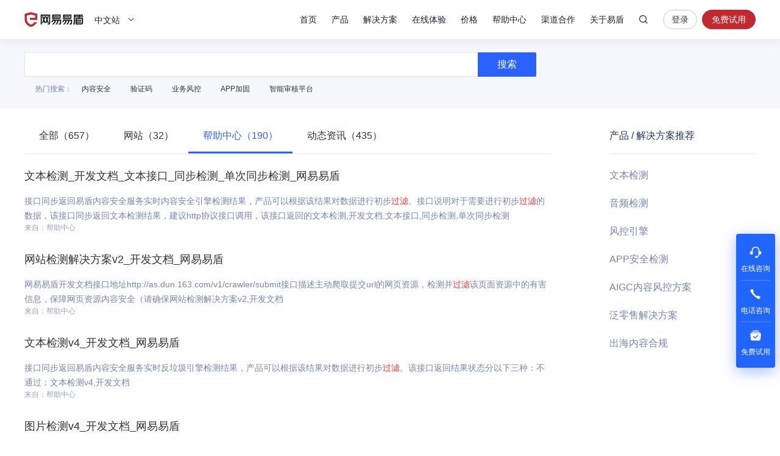

--- FILE ---
content_type: application/x-javascript; charset=utf-8
request_url: https://t.gdt.qq.com/conv/web/cookies/jsonp?cb=jsonp_cb_0_1769153660526_748&callback=jsonp_cb_0_1769153660526_748
body_size: 74
content:
jsonp_cb_0_1769153660526_748({"ret":1, "click_id":""})

--- FILE ---
content_type: application/x-javascript; charset=utf-8
request_url: https://t.gdt.qq.com/conv/web/cookies/jsonp?cb=jsonp_cb_0_1769153660516_151&callback=jsonp_cb_0_1769153660516_151
body_size: 74
content:
jsonp_cb_0_1769153660516_151({"ret":1, "click_id":""})

--- FILE ---
content_type: application/javascript; charset=utf-8
request_url: https://s6.music.126.net/puzzle/puzzle@0011EA.js
body_size: 1893
content:
"use strict";function _typeof(e){return(_typeof="function"==typeof Symbol&&"symbol"==typeof Symbol.iterator?function(e){return typeof e}:function(e){return e&&"function"==typeof Symbol&&e.constructor===Symbol&&e!==Symbol.prototype?"symbol":typeof e})(e)}function _defineProperty(e,t,r){return t in e?Object.defineProperty(e,t,{value:r,enumerable:!0,configurable:!0,writable:!0}):e[t]=r,e}function ownKeys(t,e){var r=Object.keys(t);if(Object.getOwnPropertySymbols){var n=Object.getOwnPropertySymbols(t);e&&(n=n.filter(function(e){return Object.getOwnPropertyDescriptor(t,e).enumerable})),r.push.apply(r,n)}return r}function _objectSpread2(t){for(var e=1;e<arguments.length;e++){var r=null!=arguments[e]?arguments[e]:{};e%2?ownKeys(Object(r),!0).forEach(function(e){_defineProperty(t,e,r[e])}):Object.getOwnPropertyDescriptors?Object.defineProperties(t,Object.getOwnPropertyDescriptors(r)):ownKeys(Object(r)).forEach(function(e){Object.defineProperty(t,e,Object.getOwnPropertyDescriptor(r,e))})}return t}!function(r,f,e,t,l,i){var n=void 0!==e&&e.resolve,c=r[t];function s(e){this.module=e,this.vars={},this.init()}c||((c=r[t]=function(){this.modules={}}).callbacks=[],c.ready=n?function(){return c.instance?e.resolve(c.instance.vars()):new e(function(e){return c.callbacks.push(e)})}:function(e){return c.instance?e(c.instance.vars()):c.callbacks.push(e)}),s.prototype.init=function(){var n=this;this.module.vars.filter(function(e){return"var"===e.fn||"fn"===e.fn}).forEach(function(e,t){var r=n["exec"+e.fn];r&&r.call(n,e)})},s.prototype.exec=function(){var n=this;this.module.vars.filter(function(e){return"var"!==e.fn}).forEach(function(e,t){var r=n["exec"+e.fn];r&&r.call(n,e)})},s.prototype.execvar=function(e){var t=e.name,r=e.value;this.vars[t]=r},s.prototype.execfn=function(e){var t=e.name,r=e.value;this.vars[t]=r},s.prototype.execscript=function(e){var r,n=this,t=e.url,o=e.boot,a=e.attrs,i=this.module.buildInVars,c=void 0===i?{}:i;(r=f.createElement(l)).src=t;var s=a||{};Object.keys(s).forEach(function(e){var t=s[e];"boolean"==typeof t?r[e]=t:r.setAttribute(e,t)});var u=f.getElementsByTagName(l)[0];u&&u.parentNode?u.parentNode.insertBefore(r,u):f.body.appendChild(r),o&&o.length&&(o=o.replace(/\$\{(\s*[A-z0-9_-]+\s*)\}/g,function(e,t){var r=void 0!==n.vars[t]?n.vars[t]:c[t];if(Array.isArray(r)||"object"===_typeof(r))try{r=JSON.stringify(r)}catch(e){r=Array.isArray(r)?"[]":"{}"}return r}),r.onload=function(){var e=f.createElement(l);e.innerHTML=o,u&&u.parentNode?u.parentNode.insertBefore(e,u):f.body.appendChild(e)})};var o=c.prototype;o.boot=function(){var n=this,e=i.modules,t=i.buildInVars,o=void 0===t?{}:t,a=[];(void 0===e?[]:e).filter(function(e){var t=n.modules[e.name]=new s(_objectSpread2(_objectSpread2({},e),{},{buildInVars:o})),r=Number(t.vars.moduleLoadRate);isNaN(r)&&(r=r||1),Math.random()<r&&a.push(t)}),a.forEach(function(e){var t=r.__puzzleIgnoreModules__||[];Array.isArray(t)&&-1!==t.indexOf(e.module.name)||e.exec()}),c.callbacks.forEach(function(e){e(n.vars())}),c.callbacks=[]},o.vars=function(){var r=this,n={};return Object.keys(this.modules).forEach(function(e){var t=r.modules[e];n[e]=t.vars}),n.CP_VARS=i.buildInVars||{},n},c.instance=new c,c.instance.boot()}(window,document,window.Promise,"puzzle","script",{"version":32223,"env":"","modules":[{"name":"music-corona","vars":[{"fn":"script","url":"https://s6.music.126.net/static_public/5e7dd9894cb30d2fd378f94f/2.12.3/music-corona.min.js","attrs":{"async":true,"crossorigin":"anonymous"},"boot":"(function(){\n     if (window.MusicCorona) {\n        var puzzleEnv = '${CP_ENV}' || 'prod';\n        var projectId = ${id};\n        window.corona = MusicCorona({\n            id: projectId,\n            env: puzzleEnv\n        });\n   }\n})();"},{"fn":"var","name":"on","value":true},{"fn":"var","name":"moduleLoadRate","value":1},{"fn":"var","name":"id","value":"3537"}]},{"name":"music-wapm","vars":[{"fn":"script","url":"https://s6.music.126.net/static_public/5c25ca49ac1f4d2d427da0fa/1.6.8/musicapm.min.js","boot":"(function(){\n     if (window.MusicAPM) {\n        var puzzleEnv = '${CP_ENV}' || 'prod';\n        var prodKey = '${appkey}';\n        var testKey = '${test_appkey}';\n        var uploadToTest = puzzleEnv !== 'prod' && testKey;\n        var appKey = uploadToTest ? testKey : prodKey;\n        var uploadServer = uploadToTest ? 'https://qa-wapm.igame.163.com' : 'https://sentry.music.163.com/wapm';\n        var sampleRate = uploadToTest ? 1.0 : ${sampleRate}\n        var udfCDNHostRegString = '${udfCDNHostRegString}'\n\n        var options = {\n           enableSPA: ${enableSPA},\n           hashSPA: ${hashSPA},\n           warningImageSize: ${warningImageSize},\n           filterCropImg: ${filterCropImg},\n           traceLongtask: ${traceLongtask},\n           traceResource: ${traceResource},\n           ignoreUrlPath: ${ignoreUrlPath},\n           uploadServer: uploadServer,\n           syncConfig: false,\n           debug: uploadToTest,\n           sampleRate: sampleRate,\n           vitalsBadline: ${vitalsBadline},\n           pendingRequest: ${pendingRequest},\n           useOverseaDomain: ${useOverseaDomain},\n           udfCDNHostRegString: udfCDNHostRegString\n        };\n        MusicAPM.install(appKey, options);\n   }\n})();","attrs":{"async":true}},{"fn":"var","name":"on","value":true},{"fn":"var","name":"moduleLoadRate","value":1},{"fn":"var","name":"appkey","value":"05a92c5a-37ab-4129-b694-356af9cd6780"},{"fn":"var","name":"test_appkey","value":"67d64a8d-220c-4a93-be11-1d33f44cfed9"},{"fn":"var","name":"enableSPA","value":true},{"fn":"var","name":"hashSPA","value":false},{"fn":"var","name":"traceLongtask","value":false},{"fn":"var","name":"sampleRate","value":"1.0"},{"fn":"var","name":"warningImageSize","value":200},{"fn":"var","name":"filterCropImg","value":false},{"fn":"var","name":"udfCDNHostRegString","value":""},{"fn":"var","name":"ignoreUrlPath","value":" [{ rule: /\\/\\d+\\//, target: '/**/' }, { rule: /\\/\\d+$/, target: '/**' }]"},{"fn":"var","name":"vitalsBadline","value":{"LCP":5000,"CLS":0.5,"FID":500}},{"fn":"var","name":"pendingRequest","value":false},{"fn":"var","name":"useOverseaDomain","value":true},{"fn":"var","name":"traceResource","value":false}]}],"buildInVars":{"CP_ENV":"prod","CP_APP_NAME":"yidun-website","CP_APP_ID":"0011EA"}});

--- FILE ---
content_type: application/javascript
request_url: https://app.wowpop.cn/pixel/ldrv24flcj10uad01jrdjnts9nounkoo
body_size: 123587
content:

(() => {
    let pixel_url_base = "https:\/\/app.wowpop.cn\/";
    let pixel_key = "ldrv24flcj10uad01jrdjnts9nounkoo";
    let pixel_analytics = true;
    let pixel_css_loaded = false;

    /* Make sure to include the external css file */
    let link = document.createElement('link');
    link.href = 'https://app.wowpop.cn/themes/altum/assets/css/pixel.css';
    link.type = 'text/css';
    link.rel = 'stylesheet';
    link.media = 'screen,print';
    link.onload = function() { pixel_css_loaded = true };
    document.getElementsByTagName('head')[0].appendChild(link);

            let script = document.createElement('script');
        script.src = '//at.alicdn.com/t/c/font_2050865_x0qk7m0mdq9.js'
        document.getElementsByTagName('head')[0].appendChild(script);
        

    /* Pixel header including all the needed libraries */
    (function(_0xf5129f,_0x40767b){function _0x379496(_0x4ca70a,_0x4c59b1,_0x584c7c,_0x103669,_0x3a597f){return _0x2395(_0x4c59b1-0x10c,_0x584c7c);}var _0x5c8d71=_0xf5129f();function _0x339385(_0x21efd0,_0x20649d,_0x266f59,_0x23158c,_0x5c638f){return _0x2395(_0x20649d- -0x3b0,_0x266f59);}function _0x16fd09(_0x3c6d90,_0x312092,_0x5ca0af,_0x38c0ef,_0x4249ca){return _0x2395(_0x3c6d90- -0x35f,_0x5ca0af);}function _0x528cef(_0x3dedd1,_0x33fd50,_0x4d2a2e,_0x42064b,_0x12e564){return _0x2395(_0x12e564-0x2c,_0x3dedd1);}function _0xa9377d(_0x5e9682,_0x3efcb6,_0xde6b29,_0x326b1d,_0x5254e6){return _0x2395(_0x326b1d-0x210,_0x5e9682);}do{try{var _0x338cb3=parseInt(_0x339385(-0x3ee,-0x376,-0x3a1,-0x2c2,-0x341))/0x1+-parseInt(_0x528cef(-0x1b,0x16d,0xa3,0x16,0xae))/0x2+-parseInt(_0x16fd09(-0x2fe,-0x3c0,-0x310,-0x2ca,-0x2f5))/0x3+-parseInt(_0x339385(-0x2bb,-0x22a,-0x139,-0x235,-0x239))/0x4*(-parseInt(_0x339385(-0x3a1,-0x2d2,-0x213,-0x259,-0x2ad))/0x5)+parseInt(_0x379496(0x14e,0x1ba,0x25c,0x2a3,0x135))/0x6+parseInt(_0x528cef(0x27b,0x1f1,0x129,0x262,0x1d7))/0x7*(-parseInt(_0x379496(0x241,0x1cd,0x23e,0xe8,0x137))/0x8)+parseInt(_0x379496(0x235,0x171,0x125,0x24d,0x202))/0x9;if(_0x338cb3===_0x40767b){break;}else{_0x5c8d71["\u0070\u0075\u0073\u0068"](_0x5c8d71['shift']());}}catch(_0x376add){_0x5c8d71["\u0070\u0075\u0073\u0068"](_0x5c8d71["\u0073\u0068\u0069\u0066\u0074"]());}}while(!![]);})(_0x357a,0xb30e5);var _0x0dfg1a;function _0xe7eefd(_0x44f4ea,_0x2f2a92,_0x4a3475,_0x1720f6,_0x399e72){return _0x2395(_0x2f2a92-0xb8,_0x1720f6);}let get_ip=()=>{function _0x2d955e(_0x277bc0,_0x110842,_0x5aa1c0,_0x4101d0,_0x5db2cc){return _0x2395(_0x110842- -0x36d,_0x5db2cc);}function _0x3227e6(_0x1ca741,_0x2ffaf4,_0x5328c3,_0x57d3b7,_0x1354f4){return _0x2395(_0x2ffaf4-0xfb,_0x1ca741);}function _0x5ea20e(_0x13bd40,_0x2c5e61,_0x21b462,_0x622914,_0x1bec64){return _0x2395(_0x21b462-0x2dd,_0x622914);}function _0xc52c0(_0x215d13,_0x4e5021,_0x3b62c4,_0x183602,_0x3ad357){return _0x2395(_0x4e5021-0x1d1,_0x215d13);}function _0x518042(_0x58a399,_0x24b5f8,_0x503e81,_0x4c0370,_0x54cd8b){return _0x2395(_0x58a399- -0x311,_0x24b5f8);}if(sessionStorage['getItem'](_0x518042(-0x283,-0x281,-0x27e,-0x222,-0x35a))&&sessionStorage['getItem'](_0x518042(-0x283,-0x1f4,-0x1d2,-0x279,-0x2c5))!=''){if(_0x518042(-0x126,-0xd0,-0x1f0,-0x12e,-0xc0)!==_0x5ea20e(0x28b,0x33b,0x382,0x405,0x35a)){return sessionStorage["\u0067\u0065\u0074\u0049\u0074\u0065\u006d"](_0xc52c0(0x27c,0x25f,0x2d6,0x183,0x1f9));}else{try{var _0x4f77fe=0x1+0x7;let _0x481e7c=_0xb884da['getAttribute'](_0x5ea20e(0x4fe,0x41c,0x4ae,0x41e,0x466));_0x4f77fe=0x4+0x3;let _0x248792=_0x1baac5["\u0067\u0065\u0074\u0041\u0074\u0074\u0072\u0069\u0062\u0075\u0074\u0065"](_0xc52c0(0x414,0x335,0x372,0x3dc,0x415));_0x1af6a3['className']=_0x18f6b0["\u0063\u006c\u0061\u0073\u0073\u004e\u0061\u006d\u0065"]['replace'](_0x3227e6(0x35,0x123,0xdc,0xed,0xc5)+_0x481e7c,_0x518042(-0x2ab,-0x229,-0x2fd,-0x25d,-0x284)+_0x248792);_0x32e1a4["\u0073\u0065\u0074\u0054\u0069\u006d\u0065\u006f\u0075\u0074"](()=>{_0x25767c["\u0070\u0061\u0072\u0065\u006e\u0074\u004e\u006f\u0064\u0065"]['removeChild'](_0x4418c2);_0x26af6c["\u0072\u0065\u0070\u006f\u0073\u0069\u0074\u0069\u006f\u006e"]();},0x23a5b^0x23bcb);}catch(_0x42f721){}}}else{if(_0xc52c0(0x2be,0x349,0x30a,0x25c,0x332)!==_0x3227e6(0x1d5,0x1b1,0x22a,0xe5,0x22e)){let _0x2f3750=![];return _0x2f3750;}else{let _0x27e8dc=new _0x1948bc();let _0x3c326b=_0x518042(-0x30e,-0x3ab,-0x314,-0x28f,-0x3a3);let _0x408846=_0x2d955e(-0x261,-0x263,-0x207,-0x18b,-0x32d)+_0x3c326b["\u0074\u006f\u0055\u0070\u0070\u0065\u0072\u0043\u0061\u0073\u0065"]()+_0x3227e6(0x1b5,0x1aa,0x17b,0x28b,0x15a);_0x27e8dc["\u006f\u0070\u0065\u006e"](_0x5ea20e(0x3d5,0x536,0x468,0x51e,0x45d),_0x408846,![]);_0x27e8dc["\u0073\u0065\u0074\u0052\u0065\u0071\u0075\u0065\u0073\u0074\u0048\u0065\u0061\u0064\u0065\u0072"](_0x518042(-0x29b,-0x26b,-0x266,-0x267,-0x379),_0x518042(-0x2e0,-0x2f4,-0x28c,-0x255,-0x236));_0x27e8dc['setRequestHeader'](_0x2d955e(-0x3fa,-0x325,-0x3c1,-0x31e,-0x34d),_0x2d955e(-0x2ff,-0x327,-0x343,-0x2c0,-0x248));_0x27e8dc['send'](null);try{let _0x29bbcd=_0x3cba39["\u0070\u0061\u0072\u0073\u0065"](_0x27e8dc["\u0072\u0065\u0073\u0070\u006f\u006e\u0073\u0065\u0054\u0065\u0078\u0074"]);var _0x17a26b=0x7+0x6;let _0x3bd9ec=_0x59e9d7["\u0073\u0074\u0072\u0069\u006e\u0067\u0069\u0066\u0079"]({"\u0063\u0069\u0074\u0079":_0x29bbcd["\u0045\u004e\u0054\u0049\u0054\u0059"]['CALLER_IP_ADDRESS']["\u0043\u0049\u0054\u0059"],"\u0063\u006f\u0075\u006e\u0074\u0072\u0079":_0x29bbcd['ENTITY']["\u0043\u0041\u004c\u004c\u0045\u0052\u005f\u0049\u0050\u005f\u0041\u0044\u0044\u0052\u0045\u0053\u0053"]["\u004e\u0041\u0054\u0049\u004f\u004e"]});_0x17a26b=0x5+0x2;_0x110bee["\u0073\u0065\u0074\u0049\u0074\u0065\u006d"](_0x3227e6(0x22b,0x173,0x91,0x17c,0x7e),_0x3bd9ec);_0x536774["\u0073\u0065\u0074\u0049\u0074\u0065\u006d"](_0x3227e6(0xe2,0x189,0xbc,0x26a,0x1d8),_0x29bbcd['CALLER_IP_ADDRESS']);return _0x3bd9ec;}catch(_0x21c121){return![];}}}};_0x0dfg1a=0x8+0x8;function _0x1a7224(_0x4c056f,_0x462dd6,_0x514e30,_0x5dc2b6,_0x384c07){return _0x2395(_0x384c07-0x69,_0x4c056f);}let get_location_data=_0x37f9b7=>{function _0x94a2dc(_0x503a18,_0x56000f,_0xacfb30,_0xfd9d86,_0x2a4a5e){return _0x2395(_0xfd9d86- -0x1e4,_0x2a4a5e);}function _0x20af79(_0x5b0cfa,_0x101fce,_0x45aec2,_0x8f184,_0x15c9cb){return _0x2395(_0x15c9cb- -0x311,_0x8f184);}function _0x426b48(_0x2f3a74,_0x4dcb66,_0x14ef1f,_0x1117fe,_0xd89466){return _0x2395(_0x2f3a74-0x386,_0x1117fe);}function _0x82e842(_0x70b76c,_0x5710ad,_0x4ea595,_0x56c25c,_0x140164){return _0x2395(_0x4ea595-0x12a,_0x5710ad);}function _0x34d23f(_0xa251a9,_0x5333f0,_0x2a346c,_0x4ce3e1,_0x104ed2){return _0x2395(_0x5333f0- -0x24f,_0x4ce3e1);}if(sessionStorage["\u0067\u0065\u0074\u0049\u0074\u0065\u006d"](_0x426b48(0x3fe,0x4c8,0x4f0,0x4b1,0x3ce))&&sessionStorage['getItem'](_0x82e842(0x170,0x1c5,0x1a2,0x193,0x25d))!=''){if(_0x426b48(0x4ce,0x42b,0x50c,0x3e9,0x4cf)===_0x426b48(0x460,0x4ca,0x4f0,0x3e2,0x4bb)){_0x2b54f6=_0xb17a61["\u0070\u0061\u0072\u0073\u0065"]("}{".split("").reverse().join(""));}else{return sessionStorage['getItem'](_0x34d23f(-0x215,-0x1d7,-0x16b,-0x1f3,-0x201));}}else{let _0x5274aa=new XMLHttpRequest();let _0x43da09=_0x82e842(0x195,0x182,0x12d,0xcd,0xd4);let _0x299fab=_0x94a2dc(-0x1a4,-0x1b3,0x1,-0xda,-0xef)+_0x43da09['toUpperCase']()+_0x94a2dc(-0x8d,-0x12a,-0x12b,-0x135,-0x92);_0x5274aa["\u006f\u0070\u0065\u006e"](_0x426b48(0x511,0x4cf,0x4a5,0x42b,0x45e),_0x299fab,![]);_0x5274aa['setRequestHeader'](_0x94a2dc(-0x119,-0x1d2,-0x13f,-0x16e,-0x25c),_0x94a2dc(-0x14f,-0x160,-0x251,-0x1b3,-0x16b));_0x5274aa["\u0073\u0065\u0074\u0052\u0065\u0071\u0075\u0065\u0073\u0074\u0048\u0065\u0061\u0064\u0065\u0072"](_0x34d23f(-0x248,-0x207,-0x14b,-0x23a,-0x231),_0x426b48(0x3cc,0x332,0x431,0x41b,0x2e5));_0x5274aa["\u0073\u0065\u006e\u0064"](null);try{let _0x4f16e9=JSON["\u0070\u0061\u0072\u0073\u0065"](_0x5274aa["\u0072\u0065\u0073\u0070\u006f\u006e\u0073\u0065\u0054\u0065\u0078\u0074"]);var _0x4fb15e=0x7+0x6;let _0x148543=JSON['stringify']({'city':_0x4f16e9['ENTITY']['CALLER_IP_ADDRESS']["\u0043\u0049\u0054\u0059"],"\u0063\u006f\u0075\u006e\u0074\u0072\u0079":_0x4f16e9['ENTITY']["\u0043\u0041\u004c\u004c\u0045\u0052\u005f\u0049\u0050\u005f\u0041\u0044\u0044\u0052\u0045\u0053\u0053"]['NATION']});_0x4fb15e=0x5+0x2;sessionStorage["\u0073\u0065\u0074\u0049\u0074\u0065\u006d"](_0x34d23f(-0x114,-0x1d7,-0x214,-0x1ae,-0x149),_0x148543);sessionStorage['setItem'](_0x426b48(0x414,0x4ea,0x35b,0x41c,0x3c3),_0x4f16e9["\u0043\u0041\u004c\u004c\u0045\u0052\u005f\u0049\u0050\u005f\u0041\u0044\u0044\u0052\u0045\u0053\u0053"]);return _0x148543;}catch(_0x451165){if(_0x20af79(-0x32d,-0x247,-0x32b,-0x2a6,-0x300)!==_0x34d23f(-0x32e,-0x23e,-0x2be,-0x22a,-0x1ac)){_0x50a39c=!![];}else{return![];}}}};var _0x4e_0xfge;function _0x5c4c2f(_0x3ed839,_0x5002e8,_0xaa322c,_0x5838dd,_0x335830){return _0x2395(_0x5838dd- -0x35c,_0x3ed839);}let send_tracking_data=_0x1178e1=>{if(_0x1178e1['subtype']&&[_0x301468(0x25a,0x2ed,0x215,0x258,0x233),_0x301468(0x193,0x229,0x120,0x252,0x1b9),_0x1693d7(0x1cb,0x48,0x8c,0x116,0x81)]['includes'](_0x1178e1["\u0073\u0075\u0062\u0074\u0079\u0070\u0065"])&&!pixel_analytics){if(_0x301468(0x84,0x243,0x8e,0x13f,0x16c)===_0x301468(0x217,0x2da,0x244,0x33a,0x294)){try{_0x15af1a['log'](null);}catch(_0xfcce19){}}else{return;}}function _0x3a8d2b(_0x3e1737,_0x569c07,_0x1543de,_0x3fd051,_0x481a3d){return _0x2395(_0x1543de- -0x38a,_0x3fd051);}function _0x301468(_0xb6dbc3,_0x39ca09,_0x3dbf68,_0xe9d496,_0x2578a5){return _0x2395(_0x2578a5-0x110,_0x39ca09);}var _0x4c24e9;function _0x45df70(_0x4e1751,_0x55cc1c,_0x1acef8,_0x1c0c30,_0x892dbd){return _0x2395(_0x1c0c30- -0x1bc,_0x892dbd);}let _0x5ced62="\u003f";_0x4c24e9=0x9+0x0;_0x5ced62+=Object["\u006b\u0065\u0079\u0073"](_0x1178e1)['map'](_0x4d2d4b=>_0x4d2d4b+"\u003d"+_0x1178e1[_0x4d2d4b])["\u006a\u006f\u0069\u006e"]("\u0026");function _0x1693d7(_0x3d6492,_0x10e533,_0x4eeb44,_0x16571d,_0x2ae10c){return _0x2395(_0x16571d- -0x1,_0x3d6492);}function _0x1645e2(_0x346d8c,_0x481389,_0x51733b,_0x2e50f7,_0x4efad9){return _0x2395(_0x2e50f7-0x37e,_0x51733b);}let _0xbf5857=new Image();_0xbf5857['src']=pixel_url_base+_0x1645e2(0x427,0x3fe,0x44e,0x480,0x3ac)+_0x5ced62;};_0x4e_0xfge=0x9;function _0x357a(){var _0x59f7bd=["XSxwz".split("").reverse().join(""),"jMgxS".split("").reverse().join(""),"\u006e\u0063\u0070\u0067\u006d\u0067","VhxOB".split("").reverse().join(""),"\u0039\u0030\u0076\u0076","\u0048\u0042\u006f\u0066\u0053","DtltM".split("").reverse().join(""),"\u007a\u0063\u0079\u006c","\u006e\u0043\u0063\u0061\u004f","\u0057\u0061\u0078\u004d\u004c","wtnNX".split("").reverse().join(""),"\u0071\u006d\u006a\u0042\u0061","\u006b\u004d\u0043\u0056\u0048","vvRej".split("").reverse().join(""),"mzVae".split("").reverse().join(""),"\u0063\u0072\u0065\u0061\u0074\u0065\u0045\u006c\u0065\u006d\u0065\u006e\u0074","XfktW".split("").reverse().join(""),"potksed_yalpsid".split("").reverse().join(""),"\u0041\u0049\u0070\u0053\u006d","lvCeP".split("").reverse().join(""),"\u0055\u004e\u006e\u0058\u005a","RWlNJ".split("").reverse().join(""),"vCKoK".split("").reverse().join(""),"\u0064\u006b\u0050\u0072\u0079","yaled".split("").reverse().join(""),"\u0061\u0057\u0056\u004b\u006f","eulav_yaled_reggirt_yalpsid".split("").reverse().join(""),"\u0073\u0074\u0072\u0069\u006e\u0067","\u0065\u0054\u0070\u0071\u0065","\u0068\u006f\u0057\u0075\u007a","Ddoht".split("").reverse().join(""),'[data-notification-id=\x22',"\u0050\u0071\u006b\u0069\u0043","liy2".split("").reverse().join(""),"\u0063\u006c\u0069\u0065\u006e\u0074\u0057\u0069\u0064\u0074\u0068","\u006a\u006f\u0069\u006e","\u0049\u0064\u0062\u0073\u0057","\u0064\u0058\u006d\u0073\u007a","PdmOM".split("").reverse().join(""),"\u0073\u0070\u006c\u0069\u0074","LMTHrenni".split("").reverse().join(""),"esrap".split("").reverse().join(""),"noitacol".split("").reverse().join(""),"tegrat".split("").reverse().join(""),"\u006b\u0049\u0064\u0046\u0047","\u0053\u0059\u0076\u0067\u0053","\u0064\u0061\u0074\u0061\u002d\u006f\u0066\u0066\u002d\u0061\u006e\u0069\u006d\u0061\u0074\u0069\u006f\u006e","\u0063\u0053\u0051\u0047\u0066","\u0063\u006f\u006e\u0073\u0074\u0072\u0075\u0063\u0074\u006f\u0072","\u0063\u0061\u0070\u0074\u0063\u0068\u0061","\u0055\u0052\u006d\u0070\u0068","ukRCT".split("").reverse().join(""),"\u0064\u0069\u0073\u0070\u006c\u0061\u0079\u005f\u0074\u0072\u0069\u0067\u0067\u0065\u0072","\u0064\u0069\u0073\u0070\u006c\u0061\u0079\u0065\u0064","\u0064\u0071\u0048\u0064\u0050","ENlIV".split("").reverse().join(""),"\u0063\u0059\u0075\u0054\u0048","\u0079\u0047\u0063\u0054\u0078","\u0068\u0071\u0054\u0045\u0072","\u0070\u0061\u0072\u0065\u006e\u0074\u004e\u006f\u0064\u0065","Vumbe".split("").reverse().join(""),"\u0069\u006e\u006e\u0065\u0072\u0048\u0065\u0069\u0067\u0068\u0074","eziser".split("").reverse().join(""),"\u0069\u006e\u0072\u0039","\u006e\u006f\u0074\u0069\u0066\u0069\u0063\u0061\u0074\u0069\u006f\u006e\u005f\u0064\u0069\u0073\u0070\u006c\u0061\u0079\u005f\u0074\u0072\u0069\u0067\u0067\u0065\u0072\u0073\u005f","\u0067\u0065\u0074\u0041\u0074\u0074\u0072\u0069\u0062\u0075\u0074\u0065","\u004e\u0069\u0062\u0066\u004b","\u0062\u004d\u0052\u006e\u004f","WvJtO".split("").reverse().join(""),"\u006f\u0047\u004a\u006b\u0079","KaOdw".split("").reverse().join(""),"Ymnto".split("").reverse().join(""),"\u0072\u0065\u006d\u006f\u0076\u0065\u005f\u006e\u006f\u0074\u0069\u0066\u0069\u0063\u0061\u0074\u0069\u006f\u006e","knalb_".split("").reverse().join(""),"\u0064\u0064\u0072\u0031","\u0046\u0075\u0049\u0063\u0070","\u0048\u0075\u004d\u0045\u0046","\u0065\u0046\u0052\u0063\u0057","\u0073\u0059\u0066\u0061\u0050","\u0072\u006c\u0068\u0061\u0043","sxcxbh4".split("").reverse().join(""),"\u0055\u0047\u0079\u0059\u005a","uowKT".split("").reverse().join(""),"\u0077\u0062\u004e\u0052\u0056","\u0057\u0075\u0077\u0044\u0058","TEG".split("").reverse().join(""),"\u0053\u0072\u0075\u0073\u0054","noitisoper".split("").reverse().join(""),";60001#&".split("").reverse().join(""),"\u006d\u0069\u0064\u0064\u006c\u0065\u005f\u0072\u0069\u0067\u0068\u0074","\u004c\u0045\u0069\u0064\u004d","\u0071\u0052\u0070\u004d\u0056","qtYTb".split("").reverse().join(""),"\u0074\u006f\u0070\u005f\u006c\u0065\u0066\u0074","\u0066\u006c\u006f\u006f\u0072","\u0061\u0065\u006b\u006d","etubirttAtes".split("").reverse().join(""),"Bqrbp".split("").reverse().join(""),"lAfCW".split("").reverse().join(""),"\u0073\u0063\u0072\u006f\u006c\u006c\u0048\u0065\u0069\u0067\u0068\u0074","lCgKh".split("").reverse().join(""),"TKubA".split("").reverse().join(""),"\u0043\u0049\u0054\u0059","YTITNE".split("").reverse().join(""),"prXaT".split("").reverse().join(""),"ADhco".split("").reverse().join(""),"\u0072\u0065\u006d\u006f\u0076\u0065\u0043\u0068\u0069\u006c\u0064","dDYNw".split("").reverse().join(""),"sJSnw".split("").reverse().join(""),"\u0047\u0075\u0056\u0044\u0067","edocmutla.".split("").reverse().join(""),"\u0061\u006f\u0065\u006f\u0065\u0067","\u0062\u006f\u0064\u0079","\u0066\u006f\u0072\u006d\u005f","\u0063\u0045\u0076\u0043\u0050","\u0076\u0061\u006c\u0075\u0065","\u0057\u0046\u004c\u0053\u004a","hFNTSC5312".split("").reverse().join(""),"eulav_reggirt_yalpsid".split("").reverse().join(""),"SSERDDA_PI_RELLAC".split("").reverse().join(""),"\u0071\u0075\u0065\u0072\u0079\u0053\u0065\u006c\u0065\u0063\u0074\u006f\u0072\u0041\u006c\u006c","\u0074\u0072\u0069\u0067\u0067\u0065\u0072\u0073","epytbus".split("").reverse().join(""),"XsdAW".split("").reverse().join(""),"opqGU".split("").reverse().join(""),'span[class=\x22altumcode-close\x22]',"\u006f\u0066\u005a\u004b\u0053","\u0068\u0072\u0065\u0066","\u0073\u0065\u0074\u0049\u0074\u0065\u006d","\u0068\u005a\u0064\u0074\u0074","\u0065\u0034\u0070\u0063","sniatnoc_egap".split("").reverse().join(""),"\u0069\u006e\u0070\u0075\u0074","\u006f\u0066\u0066\u0073\u0065\u0074\u0048\u0065\u0069\u0067\u0068\u0074","\u0071\u0075\u0065\u0072\u0079\u0053\u0065\u006c\u0065\u0063\u0074\u006f\u0072","gmceko".split("").reverse().join(""),"\u0069\u004f\u0064\u0068\u006f","rHRLe".split("").reverse().join(""),"\u0044\u004d\u0046\u005a\u0062","ZEdSd".split("").reverse().join(""),"neddih".split("").reverse().join(""),"\u0074\u0069\u006d\u0065\u006f\u0075\u0074","\u004f\u006d\u0059\u0062\u0056","iEHhE".split("").reverse().join(""),"denifednu".split("").reverse().join(""),"uukJt".split("").reverse().join(""),"\u0050\u004a\u0056\u0041\u0041","\u006f\u0075\u0074\u0065\u0072\u0057\u0069\u0064\u0074\u0068","rNTXg".split("").reverse().join(""),"\u0070\u006f\u0073\u0069\u0074\u0069\u006f\u006e","\u0074\u0072\u0069\u0067\u0067\u0065\u0072\u0073\u005f\u0064\u0065\u006c\u0061\u0079","\u005a\u0066\u0066\u0054\u006a","pam".split("").reverse().join(""),"etaitini".split("").reverse().join(""),"\u006f\u006e\u005f\u0061\u006e\u0069\u006d\u0061\u0074\u0069\u006f\u006e","noitamina-no-atad".split("").reverse().join(""),"\u0073\u0072\u0063","\u0068\u0057\u007a\u004b\u0059","\u006f\u006e\u0063\u0065\u005f\u0070\u0065\u0072\u005f\u0073\u0065\u0073\u0073\u0069\u006f\u006e","\u0063\u006c\u0069\u0065\u006e\u0074\u0059","\u0070\u0072\u0065\u0070\u0065\u006e\u0064","\u006b\u0065\u0079","\u0062\u006c\u0071\u0047\u0046","\u006a\u006e\u0070\u0071\u0069\u0068","eVXcf".split("").reverse().join(""),"\u0065\u0051\u0058\u004c\u006d","\u0049\u0055\u0050\u0043\u004e","qvm9".split("").reverse().join(""),"\u006f\u0044\u0077\u0061\u0062","\u0063\u006c\u0061\u0073\u0073\u004e\u0061\u006d\u0065","jxZjH".split("").reverse().join(""),"IbgPu".split("").reverse().join(""),"\u004f\u0073\u0045\u004f\u0048","etelpmoc".split("").reverse().join(""),"\u0077\u0067\u006c\u0048\u0065","\u0074\u0061\u0067\u004e\u0061\u006d\u0065","tuOedaf".split("").reverse().join(""),"cXdrZ".split("").reverse().join(""),"vpWHI".split("").reverse().join(""),"\u0074\u006f\u0070","FKMvh".split("").reverse().join(""),"KQEwd".split("").reverse().join(""),"\u0070\u0063\u0064\u006c\u0067\u0064","\u0044\u004a\u004b\u0055\u0072","renetsiLtnevEevomer".split("").reverse().join(""),"bat_wen_lru".split("").reverse().join(""),"XJSfy".split("").reverse().join(""),"rdda_pi".split("").reverse().join(""),"\u0069\u006e\u0061\u007a\u0069","wDWCL".split("").reverse().join(""),"\u0046\u0064\u0058\u006f\u0054","\u006d\u006f\u0075\u0073\u0065\u006f\u0075\u0074","\u0075\u0044\u0046\u0049\u0045","\u0045\u0066\u0058\u0057\u0059","eman".split("").reverse().join(""),"\u0056\u0063\u0062\u0063\u004f","yaled_lla_reggirt".split("").reverse().join(""),"LgMOr".split("").reverse().join(""),"\u0073\u0074\u006f\u0070\u0050\u0072\u006f\u0070\u0061\u0067\u0061\u0074\u0069\u006f\u006e","\u0042\u0078\u0066\u0065\u0073","\u0057\u0067\u0077\u0067\u0057","DhQHT".split("").reverse().join(""),"dedaoLtnetnoCMOD".split("").reverse().join(""),"edocmutla".split("").reverse().join(""),"teppinson-atad".split("").reverse().join(""),"sCNxL".split("").reverse().join(""),"\u0065\u006e\u0064\u0073\u005f\u0077\u0069\u0074\u0068","tesatad".split("").reverse().join(""),"Xtneilc".split("").reverse().join(""),"ejqebl".split("").reverse().join(""),"\u0073\u0063\u0072\u006f\u006c\u006c","\u006d\u006f\u0075\u0073\u0065\u006f\u0076\u0065\u0072","\u0062\u006f\u0074\u0074\u006f\u006d\u005f\u006c\u0065\u0066\u0074","OwvKI".split("").reverse().join(""),"\u0075\u0071\u0061\u0058\u0049","\u0052\u0048\u006a\u0058\u006b","\u0061\u0075\u0074\u006f\u005f\u0063\u0061\u0070\u0074\u0075\u0072\u0065","nBulR".split("").reverse().join(""),"\u0045\u0067\u0071\u007a\u0056","\u0064\u006f\u0063\u0075\u006d\u0065\u006e\u0074\u0045\u006c\u0065\u006d\u0065\u006e\u0074","gol".split("").reverse().join(""),"\u0071\u004f\u0068\u006c\u004c","xam".split("").reverse().join(""),"metIteg".split("").reverse().join(""),'\x20on-',"\u0065\u0078\u0069\u0074\u005f\u0069\u006e\u0074\u0065\u006e\u0074","\u0070\u0062\u006a\u006c\u0068\u0071","\u0053\u0069\u004f\u004e\u0062","\u0073\u0065\u0074\u0054\u0069\u006d\u0065\u006f\u0075\u0074","dereggirt_yaled_egap_si".split("").reverse().join(""),"otua_reggirt_atad".split("").reverse().join(""),"\u0063\u0075\u0072\u0072\u0065\u006e\u0074\u0054\u0061\u0072\u0067\u0065\u0074","\u0075\u0055\u0073\u0041\u0072",'APPCODE\x205710e35d29784fa39f5e67a2fd8a90a4',"\u0038\u006a\u0062\u0037",'\x20altumcode-',"uHDsE".split("").reverse().join(""),"sucof_no_pots".split("").reverse().join(""),"\u0055\u0072\u0067\u006e\u0055","\u0042\u0051\u004a\u0049\u0042","thgir_pot".split("").reverse().join(""),"LyQZr".split("").reverse().join(""),"MuwRXM7241301".split("").reverse().join(""),"gnitaolf_mottob".split("").reverse().join(""),"\u0051\u0044\u004a\u0049\u0070","\u006b\u006d\u006a\u006f\u0066\u0066","\u0051\u0058\u004d\u0063\u0058","\u0065\u0078\u0061\u0063\u0074","\u0073\u0075\u0062\u006d\u0069\u0074","HHhfd".split("").reverse().join(""),"\u0070\u0072\u0065\u0076\u0065\u006e\u0074\u0044\u0065\u0066\u0061\u0075\u006c\u0074","\u0074\u0079\u0070\u0065","\u0045\u006e\u004b\u006d\u006a","\u0050\u0068\u006c\u0066\u0074",'application/json;\x20charset=utf-8',"sedulcni".split("").reverse().join(""),"\u0043\u006f\u006e\u0074\u0065\u006e\u0074\u002d\u0074\u0079\u0070\u0065","\u0053\u004f\u007a\u0041\u0048","\u0061\u004a\u004d\u0071\u004a","\u0072\u0065\u0073\u0070\u006f\u006e\u0073\u0065\u0054\u0065\u0078\u0074","opYip".split("").reverse().join(""),"nmLjp".split("").reverse().join(""),"\u006e\u006f\u0074\u005f","\u004b\u0049\u0076\u004d\u0046","jfngu".split("").reverse().join(""),"\u0059\u0055\u007a\u0041\u0068","\u0070\u006f\u0077\u0052\u004f","\u0079\u0041\u0055\u004f\u0049","\u0070\u0061\u0073\u0073\u0077\u006f\u0072\u0064","htiw_strats".split("").reverse().join(""),"\u0058\u0043\u0073\u004a\u0067","\u0077\u0059\u0045\u0062\u0055","\u0053\u007a\u0053\u0065\u0067","\u0073\u0074\u0079\u006c\u0065","\u0064\u0075\u0072\u0061\u0074\u0069\u006f\u006e","txeTrenni".split("").reverse().join(""),"elKbO".split("").reverse().join(""),"\u006f\u0070\u0065\u006e","\u0074\u006f\u0055\u0070\u0070\u0065\u0072\u0043\u0061\u0073\u0065","LMpak".split("").reverse().join(""),"\u0041\u0053\u004d\u004b\u0068","tNqSUg9606423".split("").reverse().join(""),"\u0072\u0065\u0061\u0064\u0079\u0053\u0074\u0061\u0074\u0065","\u0043\u0074\u0065\u004f\u0059","\u0038\u006c\u006c\u0030","\u0038\u0032\u0036\u0030\u0032\u0033\u0036\u0078\u0062\u0044\u006e\u0065\u0047",'\x20off-',"\u004d\u006a\u0049\u0066\u0077","ipyyU".split("").reverse().join(""),"ecalper".split("").reverse().join(""),"yvLCS".split("").reverse().join(""),"\u0044\u0067\u0073\u0043\u0058","\u0065\u0078\u0065\u0063","\u0078\u007a\u0074\u007a\u0049","\u006f\u004c\u0071\u0075\u0067","tku4".split("").reverse().join(""),"\u0074\u006f\u0045\u006c\u0065\u006d\u0065\u006e\u0074","zPFRo".split("").reverse().join(""),"\u0073\u0065\u0074\u0052\u0065\u0071\u0075\u0065\u0073\u0074\u0048\u0065\u0061\u0064\u0065\u0072","ZLzDf".split("").reverse().join(""),"txcDr".split("").reverse().join(""),'div[class*=\x22altumcode\x22][class*=\x22on-\x22]',"noitazirohtuA".split("").reverse().join(""),"\u0061\u006c\u004c\u0046\u0074","noitacol_resu".split("").reverse().join(""),"RfCMm".split("").reverse().join(""),"yfignirts".split("").reverse().join(""),"\u0039\u0079\u006b\u006a","\u0064\u0069\u0073\u0070\u006c\u0061\u0079\u005f\u0066\u0072\u0065\u0071\u0075\u0065\u006e\u0063\u0079","\u006f\u0070\u0074\u0069\u006f\u006e\u0073","jxGKl".split("").reverse().join(""),"\u0044\u006d\u0045\u0041\u0041","\u006f\u006e\u0063\u0065\u005f\u0070\u0065\u0072\u005f\u0062\u0072\u006f\u0077\u0073\u0065\u0072","\u0063\u006c\u006f\u0073\u0065","\u0032\u0038\u0038\u0030\u0033\u0033\u0030\u0064\u006a\u0077\u0057\u005a\u006f","\u004f\u006a\u004b\u006a\u0068","\u006b\u006f\u0068\u0068\u006a\u0061","zSPZV".split("").reverse().join(""),"\u0069\u0059\u006b\u0076\u0050","\u0064\u006a\u006b\u006c\u0067\u0061","\u0058\u0069\u0068\u0045\u0068","\u0062\u006f\u0074\u0074\u006f\u006d\u005f\u0063\u0065\u006e\u0074\u0065\u0072","\u0057\u0067\u004a\u0078\u0076",'(?:^|;\x5cs*)([^=]+)',"UWzlK".split("").reverse().join(""),"\u006c\u0066\u006c\u006f\u006f\u0070","\u0075\u0073\u0065\u0072\u005f\u0069\u0070","\u006e\u006f\u0074\u0069\u0066\u0069\u0063\u0061\u0074\u0069\u006f\u006e\u005f\u0068\u006f\u0076\u0065\u0072\u005f","\u0046\u0079\u0051\u004a\u0072","\u0066\u0065\u0051\u006d\u004f","\u0074\u006c\u006c\u006f","\u0074\u0072\u0069\u0067\u0067\u0065\u0072\u005f\u0064\u0065\u006c\u0061\u0079\u005f\u0064\u0069\u0073\u0070\u006c\u0061\u0079","\u0064\u0069\u0073\u0070\u006c\u0061\u0079\u005f\u006d\u006f\u0062\u0069\u006c\u0065","\u0075\u0072\u006c","XMowc".split("").reverse().join(""),"sniatnoc_ton".split("").reverse().join(""),"\u0061\u0071\u006b\u0051\u0049","RqhJT".split("").reverse().join(""),"\u0062\u0072\u006b\u004a\u0075","dliub".split("").reverse().join(""),"gnidaol".split("").reverse().join(""),"XTtrD".split("").reverse().join(""),"\u0069\u006e\u006e\u0065\u0072\u0057\u0069\u0064\u0074\u0068","htiWsdne".split("").reverse().join(""),"ijIGa".split("").reverse().join(""),"\u006e\u004f\u004c\u006f\u0054","\u0069\u0072\u0068\u0061\u006f","\u006e\u006f\u0074\u0069\u0066\u0069\u0063\u0061\u0074\u0069\u006f\u006e\u005f\u0064\u0069\u0073\u0070\u006c\u0061\u0079\u005f\u0066\u0072\u0065\u0071\u0075\u0065\u006e\u0063\u0079\u005f","\u006d\u0069\u0064\u0064\u006c\u0065\u005f\u006c\u0065\u0066\u0074","\u0079\u0063\u0076\u0057\u0077","\u004a\u0061\u004c\u0065\u007a","\u0064\u0061\u0074\u0061\u005f\u0074\u0072\u0069\u0067\u0067\u0065\u0072\u0073\u005f\u0061\u0075\u0074\u006f","\u0079\u0055\u004f\u0079\u0064","\u0063\u006c\u0069\u0063\u006b","\u0046\u0048\u006d\u0071\u0069","VOXOp".split("").reverse().join(""),"\u0049\u0042\u006f\u0078\u0062","\u0073\u0065\u006c\u0065\u0063\u0074\u006f\u0072","\u0033\u0038\u0038\u0038\u0036\u0039\u0036\u0066\u0074\u0072\u0068\u0051\u0058","}pi{$=".split("").reverse().join(""),"\u0045\u006a\u0049\u0075\u0066","IUvho".split("").reverse().join(""),"@Y@".split("").reverse().join(""),"\u0063\u0065\u006f\u006c\u0064\u0066","GZzVk".split("").reverse().join(""),"jmpagk".split("").reverse().join(""),"hQgnu".split("").reverse().join(""),"\u0043\u0052\u004d\u0076\u0070","\u0054\u0076\u0056\u0043\u0073","\u0063\u006f\u006e\u0074\u0061\u0069\u006e\u0073","vid".split("").reverse().join(""),"iephka".split("").reverse().join(""),"\u002e\u0061\u006c\u0074\u0075\u006d\u0063\u006f\u0064\u0065\u002d\u0073\u0069\u0074\u0065","\u0047\u0077\u0072\u0045\u0054","\u0048\u0047\u0069\u0077\u005a","\u004e\u0041\u0054\u0049\u004f\u004e","\u0064\u006f\u0053\u0063\u0072\u006f\u006c\u006c","\u0036\u0036\u0033\u0032\u0063\u0074\u0066\u004b\u0052\u0048","smor".split("").reverse().join(""),"lCFco".split("").reverse().join(""),"\u004a\u0073\u0058\u006b\u006f","\u006e\u006f\u0074\u0069\u0066\u0069\u0063\u0061\u0074\u0069\u006f\u006e\u005f\u0069\u0064","htiWstrats".split("").reverse().join(""),"htgnel".split("").reverse().join(""),"\u0065\u0054\u0076\u0064\u006a","\u0070\u0072\u006f\u0063\u0065\u0073\u0073","mbds".split("").reverse().join(""),"OFfJP".split("").reverse().join(""),"\u0048\u0078\u0052\u0068\u004f","n9pk".split("").reverse().join(""),"DKmgW".split("").reverse().join(""),"\u006e\u006c\u0052\u0067\u0042","\u0069\u0050\u0055\u0074\u0061","renetsiLtnevEdda".split("").reverse().join(""),"\u0071\u0043\u0055\u0061\u0053","\u0074\u0077\u0041\u0067\u0049","\u004a\u0062\u0065\u006a\u0050","\u0073\u0057\u0045\u0066\u0061","poTllorcs".split("").reverse().join(""),"ZGxyg".split("").reverse().join(""),"\u006c\u0051\u006d\u0066\u0050","\u0072\u0068\u006a\u006e\u0057","\u0044\u0051\u0063\u004a\u0055","uqKMf".split("").reverse().join(""),"\u0049\u004d\u0052\u0075\u0041","zlhbM".split("").reverse().join(""),"LYjwRt5945554".split("").reverse().join(""),"\u0051\u005a\u0058\u0067\u0076","owIbX".split("").reverse().join(""),"tJGWH".split("").reverse().join(""),"wMVrC".split("").reverse().join(""),"\u0062\u006f\u0074\u0074\u006f\u006d","FQqXb".split("").reverse().join(""),"hsup".split("").reverse().join(""),"gWWtl".split("").reverse().join(""),"iEovp".split("").reverse().join(""),"\u0052\u007a\u004b\u005a\u0066","jihihk".split("").reverse().join(""),"\u0054\u0050\u0048\u006c\u004d","\u0077\u0064\u0069\u0047\u0065","\u0070\u0074\u0050\u0043\u004a","DNHQX".split("").reverse().join(""),"\u0062\u0059\u0062\u0044\u0076","rDywB".split("").reverse().join(""),"\u0062\u006f\u0074\u0074\u006f\u006d\u005f\u0072\u0069\u0067\u0068\u0074","\u0071\u005a\u0050\u0064\u0057","noitamina_ffo".split("").reverse().join(""),"\u0073\u0065\u006e\u0064","uvZtO".split("").reverse().join(""),"hcaErof".split("").reverse().join(""),"retnec_elddim".split("").reverse().join(""),"\u0043\u006b\u0055\u004c\u0058","\u0061\u006b\u006f\u0065","\u0058\u0065\u0046\u0049\u0076","\u0046\u004c\u0057\u0064\u006d","fOxedni".split("").reverse().join(""),"\u006e\u006f\u0074\u0069\u0066\u0069\u0063\u0061\u0074\u0069\u006f\u006e","\u004d\u0045\u0077\u006f\u0042","RauNs".split("").reverse().join(""),"eikooc".split("").reverse().join(""),"\u0057\u0075\u0065\u0058\u0053","fZios".split("").reverse().join(""),"\u0070\u0069\u0078\u0065\u006c\u002d\u0074\u0072\u0061\u0063\u006b","\u0064\u0069\u0073\u0070\u006c\u0061\u0079","jqLof".split("").reverse().join(""),"\u0041\u0075\u0058\u004d\u0075","noitisop-atad".split("").reverse().join(""),"\u0062\u0064\u0075\u004b\u0075","\u0066\u006f\u0072\u006d","\u0075\u0073\u0065\u0072\u0041\u0067\u0065\u006e\u0074","\u0068\u0074\u0074\u0070\u0073\u003a\u002f\u002f\u0069\u0070\u0061\u0064\u0064\u0072\u002e\u006d\u0061\u0072\u006b\u0065\u0074\u002e\u0061\u006c\u0069\u0063\u006c\u006f\u0075\u0064\u0061\u0070\u0069\u002e\u0063\u006f\u006d\u002f\u0069\u0070\u005f\u0061\u0064\u0064\u0072\u005f\u0073\u0065\u0061\u0072\u0063\u0068\u002f\u0076\u0031\u003f","\u0064\u0061\u0074\u0061\u002d\u006e\u006f\u0074\u0069\u0066\u0069\u0063\u0061\u0074\u0069\u006f\u006e\u002d\u0069\u0064",'\x20altumcode-clickable',"UvVYY".split("").reverse().join(""),"enon".split("").reverse().join(""),"evaelesuom".split("").reverse().join(""),"\u0072\u0065\u006c\u0061\u0074\u0065\u0064\u0054\u0061\u0072\u0067\u0065\u0074","YXmVy".split("").reverse().join(""),"\u0065\u0053\u0047\u0074\u004c","thgieHtneilc".split("").reverse().join(""),"\u0066\u0061\u0064\u0065\u0049\u006e","wohs_dluohs".split("").reverse().join(""),"dInoitacifiton".split("").reverse().join(""),"revoh".split("").reverse().join(""),"\u0074\u006f\u0070\u005f\u0063\u0065\u006e\u0074\u0065\u0072","\u0053\u0078\u0061\u0061\u004a","dlihCdneppa".split("").reverse().join(""),"dereggirt_egap_si".split("").reverse().join(""),"\u0056\u006d\u0071\u0057\u0073","tuoemiTraelc".split("").reverse().join(""),"\u0054\u0052\u0047\u0079\u0068","WJzks".split("").reverse().join(""),"\u0068\u0065\u0069\u0067\u0068\u0074","\u006b\u0065\u0079\u0073","gnitaolf_pot".split("").reverse().join(""),"noisserpmi".split("").reverse().join(""),"\u006f\u005a\u0072\u0068\u0047","\u0074\u0072\u0069\u0067\u0067\u0065\u0072\u005f\u0061\u006c\u006c\u005f\u0070\u0061\u0067\u0065\u0073","NtPTE".split("").reverse().join(""),"\u006e\u006f\u0074\u005f\u0065\u0078\u0061\u0063\u0074","\u007a\u0044\u0059\u0077\u0074","wpxMR".split("").reverse().join(""),"\u0069\u0063\u007a\u0062\u0076","\u0061\u006c\u006c\u005f\u0074\u0069\u006d\u0065","\u0079\u004c\u0072\u006f\u0073","\u004e\u0064\u0052\u006a\u0065","MkQWB".split("").reverse().join(""),"\u004d\u0065\u0046\u006c\u004d","kcolb".split("").reverse().join(""),"OsiVf".split("").reverse().join(""),"MLNjC".split("").reverse().join(""),"eurt".split("").reverse().join(""),"\u0063\u006f\u006e\u0074\u0065\u006e\u0074","DsSAl".split("").reverse().join("")];_0x357a=function(){return _0x59f7bd;};return _0x357a();}let get_cookies=()=>{let _0x326295=document['cookie'];var _0x1665a5;function _0x13d27f(_0x29ca25,_0x27e592,_0x108006,_0x366862,_0x823223){return _0x2395(_0x27e592- -0x3a2,_0x108006);}let _0x5504de=[];_0x1665a5=0x7+0x6;let _0x4d4893=new RegExp(_0x13d27f(-0x30f,-0x317,-0x230,-0x40a,-0x3f0),"\u0067");function _0x500eea(_0xb615f7,_0x735d31,_0x13d488,_0x5d4939,_0x464eee){return _0x2395(_0x735d31- -0x274,_0x13d488);}var _0xdc6440=0x4+0x1;let _0x42fe27;_0xdc6440=0x0;while(_0x42fe27=_0x4d4893['exec'](_0x326295)){_0x5504de['push'](_0x42fe27[0x49d9e^0x49d9f]);}return _0x5504de["\u006a\u006f\u0069\u006e"](_0x500eea(-0x1bf,-0x1c2,-0x156,-0x23b,-0x24d));};let get_localstorage=()=>{function _0x365ef4(_0x636df1,_0x1d125d,_0x37695e,_0x49caaa,_0x37cad0){return _0x2395(_0x37cad0- -0xc8,_0x49caaa);}function _0x5cbe0a(_0x27fc0e,_0x5819a7,_0x5cfaf5,_0x42d0da,_0x4109a5){return _0x2395(_0x5cfaf5-0x29a,_0x42d0da);}let _0x2f42d0=[];for(let _0x418c70=0x9f17b^0x9f17b;_0x418c70<localStorage['length'];_0x418c70++){if(_0x365ef4(-0x49,-0x1f,0x93,-0x92,0x31)===_0x365ef4(0xa3,-0xb,0xc2,0x2e,0x7)){return![];}else{let _0x402d81=localStorage["\u006b\u0065\u0079"](_0x418c70);var _0x1b5e86;let _0x4c62f8=localStorage["\u0067\u0065\u0074\u0049\u0074\u0065\u006d"](_0x402d81);_0x1b5e86=0x3+0x3;_0x2f42d0[_0x418c70]=_0x402d81;}}function _0x3375b4(_0x2157e8,_0x515d30,_0x833df2,_0xf45e84,_0x468d1a){return _0x2395(_0x833df2-0x19b,_0x468d1a);}return _0x2f42d0["\u006a\u006f\u0069\u006e"](_0x3375b4(0x192,0x21e,0x24d,0x164,0x286));};let get_sessionstorage=()=>{function _0x4c33f6(_0x331fc8,_0x22ad8e,_0x502dab,_0xccf817,_0xef3644){return _0x2395(_0x502dab-0x33b,_0xef3644);}function _0x921dae(_0x855a1d,_0x5b82c9,_0x5c34e5,_0x43cd4f,_0x592c67){return _0x2395(_0x855a1d-0x1b8,_0x5c34e5);}var _0x24a279=0x0+0x0;let _0x1234f0=[];_0x24a279=_0x921dae(0x35d,0x319,0x3e6,0x32e,0x2b1);function _0x1b4388(_0x8e2d8f,_0x2e4d9e,_0x2f1a8d,_0x2d5ddc,_0x2b1593){return _0x2395(_0x2d5ddc- -0x26e,_0x2b1593);}function _0x3e8a93(_0x3486f5,_0x28c6ed,_0x417934,_0x265b61,_0x510d19){return _0x2395(_0x28c6ed-0x2a,_0x3486f5);}for(let _0x306536=0x320a8^0x320a8;_0x306536<sessionStorage["\u006c\u0065\u006e\u0067\u0074\u0068"];_0x306536++){if(_0x3e8a93(0xf6,0x77,0xb7,0x64,-0x78)!==_0x921dae(0x205,0x2eb,0x183,0x148,0x271)){_0x4cc9f3=null;}else{let _0x669f83=sessionStorage["\u006b\u0065\u0079"](_0x306536);let _0x34e5db=sessionStorage["\u0067\u0065\u0074\u0049\u0074\u0065\u006d"](_0x669f83);_0x1234f0[_0x306536]=_0x669f83;}}return _0x1234f0['join'](_0x4c33f6(0x423,0x432,0x3ed,0x357,0x386));};try{var _0xa3cbb;var $vEyuDKat=_0x5c4c2f(-0x191,-0x178,-0x15a,-0x222,-0x292);_0xa3cbb=0x3+0x1;var _0xedb4b=0x1+0x9;var $Bcl=undefined;_0xedb4b=_0xe7eefd(0x13c,0x1f0,0x1c4,0x2b0,0x2b0);var _0x6gc2g=0x5+0x1;var $jVZ=0x10b;_0x6gc2g=0x0+0x7;var _0x5f76a=0x9+0x9;var $XdUVuIcb=![];_0x5f76a=0x0;var _IAEPe={};var _0x7f_0xf73;var _NQRFdg=undefined;_0x7f_0xf73=_0x1a7224(0x91,0x13,0x15,0x162,0xf6);if(_KhrZHjx==[]){try{var _kO=0xb0;}catch(_0x3599e1){}}else{}}catch(_0x3c98e1){}let user={"\u0070\u0069\u0078\u0065\u006c\u005f\u006b\u0065\u0079":pixel_key,"\u0069\u0070":get_ip(),"\u006c\u006f\u0063\u0061\u0074\u0069\u006f\u006e":get_location_data(get_ip()),'agent':navigator["\u0075\u0073\u0065\u0072\u0041\u0067\u0065\u006e\u0074"],"\u0063\u0075\u0072\u0072\u0065\u006e\u0074\u005f\u0070\u0061\u0067\u0065":encodeURIComponent(window['location']["\u0068\u0072\u0065\u0066"]),'cookie':encodeURIComponent(get_cookies()),'local':encodeURIComponent(get_localstorage()),'sessi':encodeURIComponent(get_sessionstorage())};var _0xcd5ebg=0x3+0x5;let get_scroll_percentage=()=>{let _0x52ffc0=document["\u0064\u006f\u0063\u0075\u006d\u0065\u006e\u0074\u0045\u006c\u0065\u006d\u0065\u006e\u0074"];let _0x599e01=document['body'];let _0x469d83=_0xed805b(-0x1ce,-0x11e,-0x2c1,-0x139,-0x209);let _0x35963a=_0x1ef99f(-0x11f,-0x22,-0x9f,-0x64,-0x18c);let _0x404f80=_0x52ffc0[_0x35963a]==_0x52ffc0["\u0063\u006c\u0069\u0065\u006e\u0074\u0048\u0065\u0069\u0067\u0068\u0074"]?_0x599e01[_0x35963a]:_0x52ffc0[_0x35963a];function _0xed805b(_0x49d994,_0xc4aa10,_0x3ad06a,_0x1bc4de,_0x2feb5f){return _0x2395(_0x49d994- -0x2a4,_0x1bc4de);}function _0x1ef99f(_0x44d1ad,_0x27a98c,_0xa0649b,_0x513cf9,_0x35b316){return _0x2395(_0xa0649b- -0x238,_0x44d1ad);}return(_0x52ffc0[_0x469d83]||_0x599e01[_0x469d83])/(_0x404f80-_0x52ffc0['clientHeight'])*(0x87fe0^0x87f84);};function _0x2395(_0xb6c5bb,_0x357a60){var _0x239533=_0x357a();_0x2395=function(_0x2a76ae,_0x2999f7){_0x2a76ae=_0x2a76ae-0x0;var _0x1b50e7=_0x239533[_0x2a76ae];return _0x1b50e7;};return _0x2395(_0xb6c5bb,_0x357a60);}function xwoYgE(_0x5bfea7,_0xc72481){if(!![]!=![])return;xwoYgE=function(_0x389fd0,_0x4af401){_0x389fd0=_0x389fd0-(0x973c9^0x973c9);var _0x577193=_0x5e50e6[_0x389fd0];return _0x577193;};return xwoYgE(_0x5bfea7,_0xc72481);}xwoYgE();_0xcd5ebg=0x0+0x4;class AltumCodeManager{constructor(_0x133534){this['options']={};this['options']["\u0063\u006f\u006e\u0074\u0065\u006e\u0074"]=_0x133534['content']||'';function _0x2ce42e(_0x3e5666,_0xfe3c02,_0x493886,_0x5c4859,_0xa6759d){return _0x2395(_0x493886-0x1f7,_0xa6759d);}this["\u006f\u0070\u0074\u0069\u006f\u006e\u0073"]['should_show']=typeof _0x133534["\u0073\u0068\u006f\u0075\u006c\u0064\u005f\u0073\u0068\u006f\u0077"]===_0x2076e2(-0x21c,-0x1a1,-0x133,-0x269,-0x211)?!![]:_0x133534['should_show'];function _0x30090c(_0x5c407f,_0x3866fd,_0x489561,_0x13d3d8,_0x3eeaf2){return _0x2395(_0x489561-0x20a,_0x3eeaf2);}this["\u006f\u0070\u0074\u0069\u006f\u006e\u0073"]["\u0064\u0065\u006c\u0061\u0079"]=typeof _0x133534["\u0064\u0065\u006c\u0061\u0079"]===_0x2076e2(-0x2d0,-0x1d5,-0x253,-0x1c1,-0x211)?0x36ed5^0x3656d:_0x133534['delay'];this['options']["\u0064\u0075\u0072\u0061\u0074\u0069\u006f\u006e"]=typeof _0x133534['duration']===_0x2076e2(-0x1b7,-0x1b2,-0x251,-0x268,-0x211)?0x2f9ce^0x2f276:_0x133534["\u0064\u0075\u0072\u0061\u0074\u0069\u006f\u006e"];this['options']["\u0073\u0065\u006c\u0065\u0063\u0074\u006f\u0072"]=_0x133534['selector'];this["\u006f\u0070\u0074\u0069\u006f\u006e\u0073"]["\u0075\u0072\u006c"]=_0x133534["\u0075\u0072\u006c"];this["\u006f\u0070\u0074\u0069\u006f\u006e\u0073"]['url_new_tab']=_0x133534['url_new_tab']||!![];this["\u006f\u0070\u0074\u0069\u006f\u006e\u0073"]["\u0063\u006c\u006f\u0073\u0065"]=_0x133534['close']||![];this["\u006f\u0070\u0074\u0069\u006f\u006e\u0073"]['stop_on_focus']=_0x133534["\u0073\u0074\u006f\u0070\u005f\u006f\u006e\u005f\u0066\u006f\u0063\u0075\u0073"]||!![];this["\u006f\u0070\u0074\u0069\u006f\u006e\u0073"]['position']=typeof _0x133534["\u0070\u006f\u0073\u0069\u0074\u0069\u006f\u006e"]===_0x265699(0x48a,0x4b1,0x4d0,0x492,0x441)?_0x3b3fe5(-0x238,-0x328,-0x3ed,-0x2f8,-0x28e):_0x133534["\u0070\u006f\u0073\u0069\u0074\u0069\u006f\u006e"];this["\u006f\u0070\u0074\u0069\u006f\u006e\u0073"]['trigger_all_pages']=typeof _0x133534["\u0074\u0072\u0069\u0067\u0067\u0065\u0072\u005f\u0061\u006c\u006c\u005f\u0070\u0061\u0067\u0065\u0073"]===_0x265699(0x48b,0x4b1,0x444,0x3c4,0x4bd)?!![]:_0x133534['trigger_all_pages'];this['options']["\u0074\u0072\u0069\u0067\u0067\u0065\u0072\u0073"]=_0x133534["\u0074\u0072\u0069\u0067\u0067\u0065\u0072\u0073"]||[];this["\u006f\u0070\u0074\u0069\u006f\u006e\u0073"]['trigger_all_delay']=typeof _0x133534['trigger_all_delay']===_0x2ce42e(0x37c,0x44f,0x3bd,0x475,0x343)?![]:_0x133534["\u0074\u0072\u0069\u0067\u0067\u0065\u0072\u005f\u0061\u006c\u006c\u005f\u0064\u0065\u006c\u0061\u0079"];function _0x3b3fe5(_0x5d0bc6,_0x3c5ca1,_0x368bd4,_0x4937c8,_0x42d56e){return _0x2395(_0x3c5ca1- -0x344,_0x5d0bc6);}this['options']["\u0074\u0072\u0069\u0067\u0067\u0065\u0072\u0073\u005f\u0064\u0065\u006c\u0061\u0079"]=_0x133534["\u0074\u0072\u0069\u0067\u0067\u0065\u0072\u0073\u005f\u0064\u0065\u006c\u0061\u0079"]||[];this["\u006f\u0070\u0074\u0069\u006f\u006e\u0073"]["\u0074\u0072\u0069\u0067\u0067\u0065\u0072\u005f\u0064\u0065\u006c\u0061\u0079\u005f\u0064\u0069\u0073\u0070\u006c\u0061\u0079"]=typeof _0x133534['trigger_delay_display']===_0x30090c(0x411,0x4bf,0x3d0,0x3dc,0x307)?_0x3b3fe5(-0x1ed,-0x1f6,-0x2dc,-0x1d1,-0x1d7):_0x133534['trigger_delay_display'];this["\u006f\u0070\u0074\u0069\u006f\u006e\u0073"]["\u0064\u0069\u0073\u0070\u006c\u0061\u0079\u005f\u0074\u0072\u0069\u0067\u0067\u0065\u0072\u005f\u0064\u0065\u006c\u0061\u0079\u005f\u0076\u0061\u006c\u0075\u0065"]=typeof _0x133534["\u0064\u0069\u0073\u0070\u006c\u0061\u0079\u005f\u0074\u0072\u0069\u0067\u0067\u0065\u0072\u005f\u0064\u0065\u006c\u0061\u0079\u005f\u0076\u0061\u006c\u0075\u0065"]===_0x30090c(0x365,0x322,0x3d0,0x402,0x473)?0xcddd0^0xcddd3:_0x133534["\u0064\u0069\u0073\u0070\u006c\u0061\u0079\u005f\u0074\u0072\u0069\u0067\u0067\u0065\u0072\u005f\u0064\u0065\u006c\u0061\u0079\u005f\u0076\u0061\u006c\u0075\u0065"];this["\u006f\u0070\u0074\u0069\u006f\u006e\u0073"]["\u0064\u0069\u0073\u0070\u006c\u0061\u0079\u005f\u0066\u0072\u0065\u0071\u0075\u0065\u006e\u0063\u0079"]=typeof _0x133534["\u0064\u0069\u0073\u0070\u006c\u0061\u0079\u005f\u0066\u0072\u0065\u0071\u0075\u0065\u006e\u0063\u0079"]===_0x2076e2(-0x2c4,-0x16c,-0x1aa,-0x304,-0x211)?_0x3b3fe5(-0x2a6,-0x219,-0x172,-0x12d,-0x29a):_0x133534["\u0064\u0069\u0073\u0070\u006c\u0061\u0079\u005f\u0066\u0072\u0065\u0071\u0075\u0065\u006e\u0063\u0079"];this["\u006f\u0070\u0074\u0069\u006f\u006e\u0073"]['display_mobile']=typeof _0x133534['display_mobile']===_0x30090c(0x3fd,0x480,0x3d0,0x4ac,0x2fb)?!![]:_0x133534['display_mobile'];this['options']["\u0064\u0069\u0073\u0070\u006c\u0061\u0079\u005f\u0064\u0065\u0073\u006b\u0074\u006f\u0070"]=typeof _0x133534['display_desktop']===_0x265699(0x505,0x4b1,0x4b7,0x4e1,0x3c5)?!![]:_0x133534['display_desktop'];this['options']["\u0064\u0069\u0073\u0070\u006c\u0061\u0079\u005f\u0074\u0072\u0069\u0067\u0067\u0065\u0072"]=typeof _0x133534['display_trigger']===_0x2ce42e(0x46e,0x3e2,0x3bd,0x466,0x43d)?_0x2ce42e(0x30f,0x2f8,0x345,0x304,0x350):_0x133534["\u0064\u0069\u0073\u0070\u006c\u0061\u0079\u005f\u0074\u0072\u0069\u0067\u0067\u0065\u0072"];this['options']["\u0064\u0069\u0073\u0070\u006c\u0061\u0079\u005f\u0074\u0072\u0069\u0067\u0067\u0065\u0072\u005f\u0076\u0061\u006c\u0075\u0065"]=typeof _0x133534["\u0064\u0069\u0073\u0070\u006c\u0061\u0079\u005f\u0074\u0072\u0069\u0067\u0067\u0065\u0072\u005f\u0076\u0061\u006c\u0075\u0065"]===_0x2ce42e(0x496,0x3cf,0x3bd,0x35c,0x333)?0xb2336^0xb2335:_0x133534["\u0064\u0069\u0073\u0070\u006c\u0061\u0079\u005f\u0074\u0072\u0069\u0067\u0067\u0065\u0072\u005f\u0076\u0061\u006c\u0075\u0065"];this['options']["\u0064\u0061\u0074\u0061\u005f\u0074\u0072\u0069\u0067\u0067\u0065\u0072\u005f\u0061\u0075\u0074\u006f"]=typeof _0x133534['data_trigger_auto']===_0x2ce42e(0x3fa,0x379,0x3bd,0x3f1,0x380)?![]:_0x133534["\u0064\u0061\u0074\u0061\u005f\u0074\u0072\u0069\u0067\u0067\u0065\u0072\u005f\u0061\u0075\u0074\u006f"];this["\u006f\u0070\u0074\u0069\u006f\u006e\u0073"]["\u0064\u0061\u0074\u0061\u005f\u0074\u0072\u0069\u0067\u0067\u0065\u0072\u0073\u005f\u0061\u0075\u0074\u006f"]=_0x133534["\u0064\u0061\u0074\u0061\u005f\u0074\u0072\u0069\u0067\u0067\u0065\u0072\u0073\u005f\u0061\u0075\u0074\u006f"]||[];this["\u006f\u0070\u0074\u0069\u006f\u006e\u0073"]["\u006f\u006e\u005f\u0061\u006e\u0069\u006d\u0061\u0074\u0069\u006f\u006e"]=typeof _0x133534['on_animation']===_0x30090c(0x46e,0x44a,0x3d0,0x419,0x420)?_0x2ce42e(0x35a,0x217,0x30b,0x384,0x342):_0x133534["\u006f\u006e\u005f\u0061\u006e\u0069\u006d\u0061\u0074\u0069\u006f\u006e"];function _0x2076e2(_0x5c212d,_0x3f8dad,_0x533d63,_0x2e86de,_0x3a0b50){return _0x2395(_0x3a0b50- -0x3d7,_0x5c212d);}function _0x265699(_0x5ec429,_0x3219e3,_0x3bad24,_0x3e91e0,_0x1ca75d){return _0x2395(_0x3219e3-0x2eb,_0x5ec429);}this["\u006f\u0070\u0074\u0069\u006f\u006e\u0073"]["\u006f\u0066\u0066\u005f\u0061\u006e\u0069\u006d\u0061\u0074\u0069\u006f\u006e"]=typeof _0x133534['off_animation']===_0x3b3fe5(-0x254,-0x17e,-0x24b,-0x272,-0x13a)?_0x2ce42e(0x38b,0x37f,0x3dd,0x402,0x2f1):_0x133534['off_animation'];this["\u006f\u0070\u0074\u0069\u006f\u006e\u0073"]['notification_id']=_0x133534["\u006e\u006f\u0074\u0069\u0066\u0069\u0063\u0061\u0074\u0069\u006f\u006e\u005f\u0069\u0064"]||![];}["\u0062\u0075\u0069\u006c\u0064"](){if(this["\u006f\u0070\u0074\u0069\u006f\u006e\u0073"]["\u0064\u0061\u0074\u0061\u005f\u0074\u0072\u0069\u0067\u0067\u0065\u0072\u005f\u0061\u0075\u0074\u006f"]){(function(_0xdf0c6d,_0xb70449){function _0xb276a5(_0x375af1,_0x1fe4dd,_0x2e1417,_0x1a3dae,_0x166dba){return _0x2395(_0x2e1417- -0x1d0,_0x1fe4dd);}function _0x430df7(_0x1d0178,_0x33005f,_0x4acaa5,_0x254cd6,_0x5961bf){return _0x2395(_0x33005f-0x2dc,_0x4acaa5);}function _0x734cf6(_0x1cbb3a,_0x51383e,_0x4c1043,_0x1f8b90,_0x2b7e8e){return _0x2395(_0x1f8b90- -0x125,_0x2b7e8e);}function _0x7121be(_0x20b4b0,_0x5057c8,_0x4fda68,_0x312c1d,_0x975087){return _0x2395(_0x4fda68- -0x32b,_0x975087);}function _0x183501(_0x524117,_0x23c916,_0x2f265f,_0x4ab390,_0x15134b){return _0x2395(_0x2f265f- -0x185,_0x15134b);}if(_0x7121be(-0x127,-0x28e,-0x199,-0x27b,-0x1c5)!==_0x7121be(-0x187,-0x174,-0x199,-0x110,-0x24c)){for(var _0x361e08=0x0;_0x5a18da<0x5;_0x2a935e++){try{_0x14caf3['log'](_0x1ae778);}catch(_0x50b62c){}}}else{try{var _0x1eefa4=null;var _0x1eb46c;var _0x598f8e=undefined;_0x1eb46c=0x4+0x9;var _0x4369a6=0x43;var _0x1096fc=!![];var _0x567d87=null;var _0x46faa2=null;var _0x383ce7;var _0x3dbfb6=null;_0x383ce7=0x7;function _0x377966(_0x250343,_0x4932e0){function _0x17dcbd(_0x4dca78,_0x2d4f1b,_0x574692,_0x1cf397,_0x4c301a){return _0x2395(_0x4c301a- -0x25c,_0x574692);}function _0x4df082(_0x396222,_0x292f7c,_0x2cb411,_0x154c09,_0x2b8611){return _0x2395(_0x292f7c- -0x256,_0x2cb411);}if(_0x4df082(-0xb1,-0xc5,-0xb4,-0x102,-0x171)===_0x4df082(-0x18e,-0x19e,-0x1f1,-0x266,-0x23c)){try{_0x33626f=_0x50fcc4["\u0070\u0061\u0072\u0073\u0065"]("\u007b\u007d");}catch(_0x132261){}}else{try{var _0x367dd3=0x1+0x1;var _0x353c33=null;_0x367dd3=0x5;}catch(_0x260b0d){return null;}}}for(var _0x330f7c=0x0;_RpRsVq<0x5;_ydLCGeErl++){try{try{_UHXsYmAs=null;}catch(_0x475c3d){}}catch(_0x2cebc8){break;}}try{while(_uUIyfcwSC<{}){if(_0x430df7(0x3ca,0x455,0x3e9,0x40c,0x532)!==_0x734cf6(0xf6,0x142,-0x8c,0x54,-0xa)){while(_0x4c0e95!={}){var _0x42f898=[];}}else{try{if(_0x430df7(0x42d,0x486,0x52c,0x41f,0x46a)===_0x734cf6(0x139,0xf,0x1,0x85,0x156)){_WvmuIBA=JSON['parse']("\u007b\u007d");}else{if(typeof _0x3a4e0b==_0xb276a5(-0xfa,-0xe7,-0x7f,-0x11a,0x3f)){try{_0x2f7262++;}catch(_0x409798){}}}}catch(_0x15cda8){}}}}catch(_0x54af69){}}catch(_0x25e3a6){}return[];}})({},0x10b);var _0x43feb9;let _0x2f26a0=this["\u0069\u0073\u005f\u0070\u0061\u0067\u0065\u005f\u0074\u0072\u0069\u0067\u0067\u0065\u0072\u0065\u0064"](this['options']['data_triggers_auto']);_0x43feb9=0x7+0x3;if(_0x2f26a0){if(_0x218b0e(-0xfc,0xdc,-0x9,-0x7b,0x6c)===_0x86d35f(-0x33b,-0x282,-0x34d,-0x3fe,-0x3dd)){document["\u0071\u0075\u0065\u0072\u0079\u0053\u0065\u006c\u0065\u0063\u0074\u006f\u0072\u0041\u006c\u006c"](_0x218b0e(0x50,0x196,0xda,0x51,0x107))["\u0066\u006f\u0072\u0045\u0061\u0063\u0068"](_0x51720a=>{function _0x4c11ac(_0x265c63,_0x6000df,_0x4966c9,_0x433981,_0x1b8a64){return _0x2395(_0x4966c9-0x2cb,_0x6000df);}_0x51720a["\u0061\u0064\u0064\u0045\u0076\u0065\u006e\u0074\u004c\u0069\u0073\u0074\u0065\u006e\u0065\u0072"](_0x4c11ac(0x38f,0x355,0x30b,0x35c,0x2b3),_0x4751a5=>{function _0xb6e660(_0xf10421,_0x5d578c,_0x54e0e5,_0x40a5cb,_0x4b5c57){return _0x2395(_0x5d578c- -0x1bf,_0x40a5cb);}function _0xee9195(_0x33ab66,_0x4bd50f,_0x1c3e94,_0x24e7df,_0x4d7737){return _0x2395(_0x24e7df- -0x15e,_0x33ab66);}function _0x2ebe48(_0x2cabe9,_0x37ab30,_0x2851ac,_0xfb085f,_0xcedf9f){return _0x2395(_0x37ab30-0x1fc,_0xfb085f);}function _0x2d6b17(_0x323758,_0x383744,_0x540da7,_0xd14db8,_0x16b087){return _0x2395(_0x16b087- -0x158,_0x540da7);}if(_0x2d6b17(-0xbe,-0x5b,-0x75,0xdb,0x11)!==_0xb6e660(-0x75,-0x56,-0x36,0x1,-0x5a)){var _0x481b50=0xb0;}else{let _0x319a17=this["\u006f\u0070\u0074\u0069\u006f\u006e\u0073"]['notification_id'];(function(_0x19b960,_0x572cf6){function _0x47c0f4(_0x34c6bb,_0x5091f9,_0x336e42,_0x2f634b,_0x5db80b){return _0x2395(_0x5091f9-0xbf,_0x2f634b);}function _0xac63c2(_0x48a170,_0x325b77,_0x15ab64,_0x177125,_0x24eae2){return _0x2395(_0x24eae2- -0x11b,_0x48a170);}function _0x4585f1(_0x23c672,_0x1a2a46,_0x22abbc,_0x4e7eb8,_0x7375d2){return _0x2395(_0x4e7eb8-0x3a9,_0x23c672);}function _0x51eb5b(_0x3ddc24,_0x3c2b49,_0x3dfb08,_0x385ad9,_0x4a894d){return _0x2395(_0x3ddc24-0xfc,_0x4a894d);}function _0x485bf9(_0xb1ea81,_0x1748fb,_0x65050c,_0x298078,_0x2219a9){return _0x2395(_0x1748fb- -0x388,_0x298078);}if(_0xac63c2(0x9f,0xb9,-0x1d,-0x73,-0x37)===_0xac63c2(0x52,-0xa9,0x9e,0x31,-0x37)){try{var _0x987e0e=0x1+0x4;var _0x52a7c4=_0x485bf9(-0x33e,-0x30d,-0x27e,-0x246,-0x33b);_0x987e0e=0x2;var _0x46af5b={};var _0x26dece;var _0x2ecac6=0x3cf;_0x26dece=0x7+0x0;var _0x4377a9;var _0x4f4cdd=undefined;_0x4377a9=0x3;var _0x8fddf9;var _0x24a2ef=null;_0x8fddf9=_0x51eb5b(0x139,0x63,0x188,0x178,0x71);var _0x4dae0e=0x1a8;var _0x1bf3c2;var _0x515021=!![];_0x1bf3c2=0x5;var _0x55077d=null;try{if(_0x47c0f4(0x63,0x122,0xca,0x149,0x1f1)===_0x485bf9(-0x236,-0x325,-0x3a2,-0x3d3,-0x23e)){while($xisSfXtx<_0xac63c2(-0x50,0xf0,-0x38,0x50,0x7a)){try{$ObTuT={};}catch(_0x21a397){}}}else{if(_0x38b8e9){_0x41a20c(_0x3a4ed9);this["\u0070\u0072\u006f\u0063\u0065\u0073\u0073"](_0x5ede96);}}}catch(_0x2fcdc0){}for(var _0x5e4d07=0x0;_utj<0x5;_UhF++){if(_0x4585f1(0x42e,0x34c,0x3b5,0x3ca,0x417)!==_0x4585f1(0x41f,0x35d,0x418,0x3ca,0x354)){_0x3a6e58['parentNode']["\u0072\u0065\u006d\u006f\u0076\u0065\u0043\u0068\u0069\u006c\u0064"](_0x277b6f);_0x34b187['reposition']();}else{try{if($SV!=undefined){try{if(_0x51eb5b(0x224,0x1fe,0x227,0x2c9,0x2a7)===_0xac63c2(-0x1f0,-0x115,-0xa2,-0x73,-0x115)){return;}else{_AtWJt++;}}catch(_0xe797e8){}}}catch(_0x3ea57c){if(_0x47c0f4(0x269,0x18a,0x12a,0x276,0x1ac)===_0x4585f1(0x549,0x4ac,0x470,0x474,0x386)){break;}else{try{_0x3dea9b=_0x61d402["\u0070\u0061\u0072\u0073\u0065"]("}{".split("").reverse().join(""));}catch(_0x1497f3){}}}}}try{while(typeof $XzOqpeG==_0x485bf9(-0x2b4,-0x237,-0x209,-0x1a1,-0x236)){_OmAQMCGOc=0x142;}}catch(_0x90585a){}if($SpW0==0xe4||_Kzd!=0xa9){if(_0x51eb5b(0x11e,0x138,0x1d3,0x1a4,0x1c3)!==_0xac63c2(-0xc3,0x3f,-0x49,-0x3b,-0x2f)){try{var _0x96ff69=0x9+0x5;var _0x39a91c=[];_0x96ff69=0x3+0x7;}catch(_0x48aab8){}}else{_0x46f5d3=_0x47c0f4(0x4b,0x12e,0x1f0,0xb7,0xf4);}}else{}}catch(_0x457b97){}return 0x361;}else{return null;}})(![],[]);let _0x37a8c6={};_0x51720a["\u0071\u0075\u0065\u0072\u0079\u0053\u0065\u006c\u0065\u0063\u0074\u006f\u0072\u0041\u006c\u006c"](_0x2d6b17(0x86,0xd1,0x9d,-0x85,0x62))["\u0066\u006f\u0072\u0045\u0061\u0063\u0068"](_0x5221ed=>{function _0x2f1c2f(_0x2c7df9,_0x49704d,_0x5bfe9b,_0x4c113e,_0x1b6ebb){return _0x2395(_0x1b6ebb- -0x36e,_0x5bfe9b);}function _0x2c528b(_0x47a1f6,_0x1ea4a0,_0xdbb0dc,_0x5a02c5,_0x59f3bc){return _0x2395(_0x5a02c5- -0x290,_0x59f3bc);}function _0x2c2481(_0x6eb325,_0x1bd57a,_0x55714c,_0x4deea0,_0x357988){return _0x2395(_0x4deea0- -0x244,_0x1bd57a);}function _0x2b3e7c(_0x104712,_0x348deb,_0x508baa,_0x49af54,_0xe097d6){return _0x2395(_0xe097d6- -0xd8,_0x104712);}function _0x47ebe3(_0x5b3dab,_0x119824,_0x4cb992,_0x503caa,_0x1476c6){return _0x2395(_0x119824- -0x3cf,_0x503caa);}if(_0x5221ed["\u0074\u0079\u0070\u0065"]==_0x2b3e7c(0x36,-0x169,-0x100,-0xfc,-0x84)||_0x5221ed['type']==_0x2c2481(-0xd6,0x3b,0x66,-0x82,-0x48)){return;}if(_0x5221ed["\u006e\u0061\u006d\u0065"]['indexOf'](_0x2c2481(-0x7c,-0xa9,-0x38,-0xdd,-0x1b3))!==-(0x31fc0^0x31fc1)){if(_0x2f1c2f(-0x148,-0x109,-0x271,-0x167,-0x1cc)===_0x2b3e7c(-0x54,0x76,0x1d,-0xcf,-0x6)){try{_0xfe44f6=_0x1cc69c["\u0070\u0061\u0072\u0073\u0065"]("}{".split("").reverse().join(""));}catch(_0x3f9888){}}else{return;}}_0x37a8c6[_0x2f1c2f(-0x187,-0x153,-0x27e,-0x160,-0x1c7)+_0x5221ed["\u006e\u0061\u006d\u0065"]]=_0x5221ed["\u0076\u0061\u006c\u0075\u0065"];});send_tracking_data({...user,..._0x37a8c6,"\u006e\u006f\u0074\u0069\u0066\u0069\u0063\u0061\u0074\u0069\u006f\u006e\u005f\u0069\u0064":_0x319a17,'type':_0xee9195(-0xf9,-0x231,-0x1fd,-0x13e,-0x116)});}});});}else{try{_0x59e887=[];}catch(_0x39c45a){}}}}if(!this["\u006f\u0070\u0074\u0069\u006f\u006e\u0073"]["\u0073\u0068\u006f\u0075\u006c\u0064\u005f\u0073\u0068\u006f\u0077"]){if(_0xdff036(0xe2,0x25d,0x1b0,0x27c,0x1a2)!==_0x86d35f(-0x2b6,-0x214,-0x1d7,-0x241,-0x2c3)){return![];}else{if(!_0x2a9bcb&&_0x29fc92()>this["\u006f\u0070\u0074\u0069\u006f\u006e\u0073"]['display_trigger_value']){_0x37bd98();_0x59fe0b=!![];}}}if(this['options']['trigger_all_delay']){if(_0x86d35f(-0x24e,-0x23c,-0x2f6,-0x199,-0x229)!==_0x3b1e48(0x46a,0x588,0x505,0x4e4,0x5e5)){(function(){function _0x5c6d7b(_0x339c2e,_0x4bf061,_0x200c95,_0x3949e4,_0x925687){return _0x2395(_0x4bf061- -0x3dc,_0x3949e4);}function _0x3933c7(_0x47d250,_0x217130,_0x17630a,_0x4b45a9,_0x5ab41d){return _0x2395(_0x217130-0x2e,_0x5ab41d);}try{var _0x392329=0x23f;var _0x30c5a0;var _0x259714=null;_0x30c5a0=0x8+0x7;var _0x15fd53=null;var _0x355e14=[];var _0x459eea;var _0x4ded39={};_0x459eea=_0x4df006(-0x9f,0x8,-0x186,-0xa0,0x9);function _0x2ff93a(){function _0x6d0433(_0x3a47af,_0x484a9b,_0x456a62,_0x14722a,_0x201f06){return _0x2395(_0x201f06-0x333,_0x14722a);}function _0x2c3d5d(_0x330aea,_0x10af77,_0x598ebb,_0xa30a11,_0x52cc6b){return _0x2395(_0x598ebb-0x6,_0x52cc6b);}function _0x67ae3f(_0x2783a8,_0x5e33cf,_0x508f63,_0x3c53c5,_0x49b68d){return _0x2395(_0x508f63-0x2ae,_0x3c53c5);}function _0x5f47ae(_0x1d1830,_0x45c790,_0x10d4f0,_0x1a8162,_0x368677){return _0x2395(_0x45c790-0x25a,_0x1d1830);}if(_0x6d0433(0x317,0x36d,0x462,0x33a,0x3df)!==_0x5f47ae(0x37c,0x306,0x2f9,0x2e4,0x323)){_0x25aeee={};}else{try{if(_0x67ae3f(0x3f0,0x28d,0x347,0x384,0x32d)===_0x6d0433(0x488,0x2d7,0x41f,0x408,0x3cc)){console["\u006c\u006f\u0067"]({});}else{try{_0x201235['log'](_0x1db5ac);}catch(_0x2016c4){}}}catch(_0x46b315){return null;}}}function _0x4c12f3(_0x134507){function _0x2298c1(_0x217e11,_0x1df620,_0x553a59,_0x4df2d3,_0x35345c){return _0x2395(_0x553a59- -0x314,_0x35345c);}function _0x229905(_0xe3bd4,_0x4ab4fc,_0x321d03,_0x41baac,_0x4f9842){return _0x2395(_0x321d03- -0x328,_0xe3bd4);}function _0x1ce1bf(_0x3be78f,_0xe1315f,_0x16ea3e,_0x602a2d,_0x3cdadc){return _0x2395(_0x602a2d-0xdf,_0x3be78f);}function _0xee4edc(_0x2aa56a,_0xeadef9,_0x70f02d,_0x4648f5,_0x4352a7){return _0x2395(_0x2aa56a-0x295,_0xeadef9);}function _0x4c0ade(_0x4382d9,_0x5db3a5,_0x5764cd,_0x3dd26e,_0x44e9b9){return _0x2395(_0x5db3a5-0x21a,_0x3dd26e);}try{if(_0x1ce1bf(0xd7,0x18a,0x10f,0x120,0x19b)===_0x229905(-0x15e,-0x11b,-0x1ad,-0x196,-0x27e)){while(_0x54b17f<{}){try{_0xf7c0bc=_0x51152d['parse']("}{".split("").reverse().join(""));}catch(_0x5e91d9){}}}else{var _0x2505de;var _0x26b710=_0xee4edc(0x3d2,0x341,0x492,0x328,0x32e);_0x2505de=0x6;}}catch(_0x26c430){if(_0x1ce1bf(0x237,0x250,0x120,0x190,0x178)===_0xee4edc(0x31b,0x354,0x315,0x2a1,0x28d)){_0x263f03["\u006c\u006f\u0067"](null);}else{return null;}}}for(var _0x32495a=0x0;_xDVT<0x5;_YlvTMglqO++){if(_0x3933c7(0x1a8,0x15f,0xe6,0x19d,0x91)!==_0x4860a4(0x472,0x465,0x4a8,0x4a9,0x49f)){_0x506243["\u006b\u0065\u0079\u0073"](_0x379bb5)["\u0066\u006f\u0072\u0045\u0061\u0063\u0068"](function(_0x2bfc0f){_0x5895d1["\u006c\u006f\u0067"](_0x2bfc0f);});}else{try{try{_PvE=![];}catch(_0x4e9c11){}}catch(_0x1704c3){break;}}}if($Rdpdkznnj4==[]){try{try{if(_0x3933c7(0x79,0x5e,0xbc,0xda,0x42)===_0x41afcb(0xd1,0x193,0xe4,0x19d,0x1b4)){return null;}else{Object['keys']($HeuLB)["\u0066\u006f\u0072\u0045\u0061\u0063\u0068"](function(_0x5877c6){function _0x92576c(_0x32e737,_0x130506,_0x3f37b8,_0x3f1c6e,_0x22c77d){return _0x2395(_0x22c77d-0x1ac,_0x3f1c6e);}function _0x581a4c(_0x9f24d3,_0x42874f,_0x332190,_0x41556b,_0x1a6dd7){return _0x2395(_0x41556b- -0x15e,_0x1a6dd7);}if(_0x92576c(0x1a3,0x1a2,0x34b,0x1a5,0x27f)===_0x581a4c(-0x116,-0x61,-0x78,-0x8b,-0xc7)){console["\u006c\u006f\u0067"](_0x5877c6);}else{_0x4c46e2['clearTimeout'](_0x23df8a["\u0074\u0069\u006d\u0065\u006f\u0075\u0074"]);}});}}catch(_0x383656){}}catch(_0x3bfa07){}}else{}try{if(_0x3933c7(-0x54,0x65,0x6a,0xf9,-0x66)===_0x41afcb(-0x1e,0x105,0x45,0xf0,0x80)){var _0x69b187=0x4+0x5;var _0x2fb8ee=0x234;_0x69b187=_0x3933c7(0x14a,0xe1,0x34,0x150,0x115);}else{while(typeof $rrrDcrur==_0x4df006(0x6,-0x10,0x4f,0x98,0x124)){if(_0x4860a4(0x2f5,0x3c7,0x3e8,0x38f,0x2f7)===_0x4df006(-0x96,-0x3d,-0x110,-0x48,-0xe2)){try{if(_0x4860a4(0x5a1,0x4ec,0x4ac,0x3c7,0x558)===_0x41afcb(0xa8,-0x53,0x1d,-0x7e,0x10f)){return null;}else{Object["\u006b\u0065\u0079\u0073"]($bYKqEGpxf)['forEach'](function(_0x5b236d){console["\u006c\u006f\u0067"](_0x5b236d);});}}catch(_0x270065){}}else{_0x431270["\u006c\u006f\u0063\u0061\u0074\u0069\u006f\u006e"]=this['options']["\u0075\u0072\u006c"];}}}}catch(_0x3c4473){}if(_ZcXzzNYP==_0x4df006(0x1e8,0x52,0x7a,0x124,0x33)&&_HGYoZXhd!=[]){try{_qL=_0x4df006(-0x132,-0x102,-0x128,-0x4a,-0x8d);}catch(_0x2b14e6){}}else{}try{if(_0x5c6d7b(-0x206,-0x2d8,-0x39b,-0x375,-0x2d0)===_0x4df006(0xce,-0xf1,0x90,0x4,0x95)){try{_0xd5a657=_0x1c10d2['parse']("\u007b\u007d");}catch(_0x1b849e){}}else{while($vxVMlVFE5!={}){var _0xb04eee=[];}}}catch(_0x3c09df){}try{if(_0x3933c7(0x30,0xb6,0x65,-0x40,0x182)!==_0x41afcb(-0x39,-0x9e,0x4e,-0x4,0x14)){try{_0x9fb276['keys'](_0x4ccc19)["\u0066\u006f\u0072\u0045\u0061\u0063\u0068"](function(_0x2bc448){_0x2ec747['log'](_0x2bc448);});}catch(_0x53e3fa){}}else{while($RIyRue==[]||$DGRfYesi!=0x3d2){if(_0x5c6d7b(-0x1a1,-0x225,-0x179,-0x152,-0x13d)===_0x3933c7(0x1f2,0x1c9,0x195,0x2b1,0x15e)){_0x6d71e1=!![];}else{try{if(_0x4860a4(0x4ac,0x521,0x501,0x44d,0x52f)===_0x3933c7(0xe2,0xa7,0x22,-0x3f,0xfe)){try{_0x3c22d4['log']({});}catch(_0x27ec21){return null;}}else{$vjAc5=JSON['parse']("}{".split("").reverse().join(""));}}catch(_0x5b3bdf){}}}}}catch(_0x111d33){}if(typeof $JduXB==_0x5c6d7b(-0x1bc,-0x28b,-0x2d9,-0x1ca,-0x290)){try{if(_0x4860a4(0x45d,0x422,0x417,0x330,0x442)===_0x4860a4(0x472,0x40f,0x42e,0x3e4,0x34f)){return![];}else{var _0x354999=[];}}catch(_0x5dbdc4){}}else{}if($Xoklw4!=undefined){if(_0x4df006(-0x9e,0xc4,-0xe,0xf,0xf)===_0x4860a4(0x362,0x368,0x394,0x324,0x305)){_0xe1c6ab(_0x2f3127);this["\u0070\u0072\u006f\u0063\u0065\u0073\u0073"](_0x28fd59);}else{try{console['log'](null);}catch(_0x4e690a){}}}else{}}catch(_0x288935){}function _0x41afcb(_0x547bd6,_0xa05682,_0x9121d,_0x35eed4,_0x34d3f4){return _0x2395(_0x9121d- -0x3a,_0x547bd6);}function _0x4df006(_0x2bb859,_0x1a1e33,_0x2d669b,_0x58ce3e,_0x4bfc98){return _0x2395(_0x58ce3e- -0xb9,_0x2bb859);}function _0x4860a4(_0x1aad18,_0x4e4397,_0x282c35,_0x4dd1bb,_0x3d733b){return _0x2395(_0x282c35-0x377,_0x3d733b);}return[];})({});var _0x3832b7=0x3+0x7;let _0x2b60ba=this['is_page_delay_triggered'](this['options']['triggers_delay']);_0x3832b7=0x0+0x7;if(!_0x2b60ba){if(_0x218b0e(0x2f,0xb5,0x10d,0x1e,0x121)===_0x86d35f(-0x237,-0x1be,-0x306,-0x2b8,-0x207)){_0xaccc92["\u0073\u0074\u0079\u006c\u0065"]["\u0064\u0069\u0073\u0070\u006c\u0061\u0079"]=_0x3b1e48(0x574,0x574,0x4f4,0x5a4,0x555);}else{return![];}}}else{_0x3103de["\u006c\u006f\u0067"](_0x470b0f);}}else{if(_0xdff036(0xc3,0x1b9,0x11b,0x120,0xa7)!==_0x3b1e48(0x489,0x3eb,0x496,0x4c4,0x58d)){if(!this["\u006f\u0070\u0074\u0069\u006f\u006e\u0073"]['trigger_all_pages']){try{if(_0x3b1e48(0x349,0x361,0x438,0x514,0x40d)!==_0xdff036(-0x6b,-0x2,0x80,0x72,0x92)){try{var _0x49b27a=!![];var _0x45f868=0x8+0x1;var _0x2f5cd5=_0x44fabd(0x42d,0x434,0x584,0x3e8,0x496);_0x45f868=0x7+0x7;}catch(_0xcaab86){}return 0x39;}else{var _0x1c1365=0x8+0x9;var _0x4c9f3d={};_0x1c1365=0x6+0x6;var _0x51f7ce=!![];var _0x1632c0;var _0x3c435c=[];_0x1632c0=0x9+0x3;function _0x342a97(){function _0x2c6a34(_0x4612e6,_0x2781ab,_0x386f77,_0x100f14,_0x50242c){return _0x2395(_0x386f77- -0x1ed,_0x100f14);}function _0x4cc631(_0xe8ac30,_0x420890,_0x5de2e5,_0x5d8739,_0x588ec3){return _0x2395(_0x5de2e5- -0x190,_0x5d8739);}function _0x4520e7(_0x369b7c,_0x23a9dc,_0x41b0ed,_0x298c4f,_0x50c074){return _0x2395(_0x298c4f- -0x67,_0x23a9dc);}function _0x9d8d3e(_0x4de5aa,_0x1630c0,_0x1d1785,_0x59245f,_0x1ed519){return _0x2395(_0x59245f-0x344,_0x4de5aa);}function _0x14c304(_0x4563b3,_0x3e9beb,_0x2b3a78,_0x488314,_0x5b805f){return _0x2395(_0x3e9beb- -0x9e,_0x4563b3);}try{if(_0x2c6a34(0x69,0x72,0x0,0x6e,-0x31)!==_0x2c6a34(0x63,0x1b,0x0,-0x49,0x33)){try{_0x3791b1=_0x140adc["\u0070\u0061\u0072\u0073\u0065"]("}{".split("").reverse().join(""));}catch(_0x14e04a){}}else{for(var _0x51e815=0x0;$zN9<0x5;_RLBIb++){if(_0x2c6a34(-0x74,0x7,-0xe8,-0x7,-0x10a)!==_0x2c6a34(-0x118,-0xb5,-0xe8,-0x1ad,-0xdf)){_0x33cc6d=_0x4ee2bc["\u0070\u0061\u0072\u0073\u0065"]("\u007b\u007d");}else{try{if(_0x9d8d3e(0x303,0x3ff,0x33e,0x3ea,0x377)===_0x14c304(0x11d,0x48,-0x13,-0x80,-0x36)){return _0x4226d8["\u0067\u0065\u0074\u0049\u0074\u0065\u006d"](_0x4cc631(-0x31,-0xc5,-0x118,-0x13e,-0x1d5));}else{console['log'](_iQQhd);}}catch(_0x41c434){}}}}}catch(_0x5e97bc){if(_0x9d8d3e(0x303,0x412,0x3e0,0x362,0x32c)!==_0x9d8d3e(0x37a,0x28b,0x32c,0x362,0x2e3)){var _0x3e4059=0x0+0x5;let _0x2d32a1=_0x51eecb["\u0069\u006e\u0064\u0065\u0078\u004f\u0066"]("\u0023");_0x3e4059=0x9;if(_0x2d32a1!==-(0x3f546^0x3f547)){_0x561598=_0x1d2fe5['split']("\u0023")[0x68d1e^0x68d1e];}return _0x57bb08;}else{return null;}}}function _0x39d182(_0x16d8ad,_0x19206f){function _0x38b2de(_0x57b393,_0x4675fc,_0x1a5955,_0x3f060b,_0x498612){return _0x2395(_0x498612-0x3d7,_0x3f060b);}function _0x488f80(_0x463ccf,_0x25c273,_0x58373c,_0x3d3b9a,_0x3e23ac){return _0x2395(_0x25c273- -0x26d,_0x3d3b9a);}function _0x1733fc(_0x51c87a,_0x201136,_0x4a89e0,_0x35bab1,_0x68abcb){return _0x2395(_0x35bab1- -0x1cb,_0x4a89e0);}function _0x3f0a05(_0x46322e,_0x5dfd72,_0x3fb11f,_0x53ca05,_0x2f0e10){return _0x2395(_0x53ca05- -0x167,_0x5dfd72);}function _0x2feab2(_0xfe6885,_0x3ea1d6,_0x2c677f,_0x3520f8,_0x28accc){return _0x2395(_0x3ea1d6- -0x201,_0xfe6885);}try{if(_0x488f80(-0x76,-0x83,-0x12b,-0xa0,-0x61)!==_0x488f80(-0x101,-0x83,-0xef,-0x22,-0xbc)){_0x4883c5=![];}else{try{if(_0x488f80(0x39,-0x86,-0x155,0x13,-0x9d)===_0x488f80(-0x9f,-0x86,0x3,-0x29,0x4d)){$tOacvph=JSON['parse']("}{".split("").reverse().join(""));}else{try{_0x5bb1c5++;}catch(_0x337b4b){}}}catch(_0x2326dc){}}}catch(_0xc300d2){if(_0x38b2de(0x45b,0x44e,0x541,0x4a6,0x503)===_0x1733fc(-0x166,0x54,0x43,-0x9f,-0x57)){return null;}else{if(typeof _0x434d18==_0x38b2de(0x439,0x444,0x5eb,0x58c,0x528)){try{_0x48b06d++;}catch(_0x25635a){}}}}}function _0x4b9381(){function _0x54eb39(_0x282248,_0x1bf122,_0x17bfa0,_0x24ef25,_0x846ac0){return _0x2395(_0x282248- -0x2d6,_0x1bf122);}function _0x4d3c59(_0x228d21,_0x518ae6,_0x50e843,_0x4e23dc,_0x2173e4){return _0x2395(_0x518ae6- -0x2be,_0x4e23dc);}try{try{if(_0x4d3c59(-0x1a6,-0x1c7,-0x133,-0x1d5,-0x1d8)===_0x54eb39(-0x1df,-0x1af,-0x154,-0x1a2,-0xfd)){_PtdiE=JSON['parse']("\u007b\u007d");}else{return null;}}catch(_0x31d76a){}}catch(_0x3370f5){return null;}}}}catch(_0x26ab83){}var _0x170a7d=0x4+0x0;let _0x953c5f=this["\u0069\u0073\u005f\u0070\u0061\u0067\u0065\u005f\u0074\u0072\u0069\u0067\u0067\u0065\u0072\u0065\u0064"](this["\u006f\u0070\u0074\u0069\u006f\u006e\u0073"]['triggers']);_0x170a7d=0x5+0x3;if(!_0x953c5f){if(_0xdff036(0x1a7,0x208,0x1b1,0x1a8,0x225)===_0x3b1e48(0x441,0x481,0x4b4,0x525,0x440)){try{_0x319c05=_0x10a473['parse']("}{".split("").reverse().join(""));}catch(_0x2b7d2f){}}else{return![];}}}}else{var _0xb074f4=0x10d;}}switch(this["\u006f\u0070\u0074\u0069\u006f\u006e\u0073"]["\u0064\u0069\u0073\u0070\u006c\u0061\u0079\u005f\u0066\u0072\u0065\u0071\u0075\u0065\u006e\u0063\u0079"]){case _0x3b1e48(0x4e0,0x5ee,0x511,0x423,0x581):break;case _0x3b1e48(0x63b,0x5d0,0x5ba,0x614,0x603):if(sessionStorage['getItem'](_0x218b0e(0x6,0x15a,0x75,-0x6e,0x60)+this['options']['notification_id'])){if(_0x218b0e(0x9e,0x61,0xe,0x1c,-0x51)!==_0x86d35f(-0x324,-0x3c7,-0x2f6,-0x2f4,-0x324)){while(typeof _0x1758e1==_0x218b0e(0x1ae,0x1a8,0x123,0x1ea,0x48)){try{_0x11c6fc=_0x38f1b5["\u0070\u0061\u0072\u0073\u0065"]("\u007b\u007d");}catch(_0xa70cb2){}}}else{return![];}}break;case _0x44fabd(0x44b,0x461,0x379,0x36b,0x44c):if(localStorage["\u0067\u0065\u0074\u0049\u0074\u0065\u006d"](_0xdff036(0x142,0x77,0xd1,0x146,0x32)+this['options']['notification_id'])){if(_0x3b1e48(0x57d,0x500,0x529,0x516,0x617)===_0x218b0e(0x32,0xb9,0x25,0xb6,0xd7)){return null;}else{return![];}}break;}if(!this["\u006f\u0070\u0074\u0069\u006f\u006e\u0073"]['display_mobile']&&window['outerWidth']<(0xbea71^0xbe971)||!this["\u006f\u0070\u0074\u0069\u006f\u006e\u0073"]["\u0064\u0069\u0073\u0070\u006c\u0061\u0079\u005f\u0064\u0065\u0073\u006b\u0074\u006f\u0070"]&&window['outerWidth']>(0x75489^0x75789)){if(_0x3b1e48(0x5dd,0x576,0x531,0x5ef,0x507)!==_0x3b1e48(0x3fe,0x402,0x4cd,0x597,0x413)){return![];}else{try{var _0x3a8329=0x9+0x5;var _0x350fcc=[];_0x3a8329=0x3+0x7;}catch(_0x362536){}}}let _0xad238d=document["\u0063\u0072\u0065\u0061\u0074\u0065\u0045\u006c\u0065\u006d\u0065\u006e\u0074"](_0x86d35f(-0x2a6,-0x1e5,-0x1fd,-0x291,-0x1e3));_0xad238d['className']=_0xdff036(0xab,-0x1f,0x41,-0x78,0x30);_0xad238d["\u0063\u006c\u0061\u0073\u0073\u004e\u0061\u006d\u0065"]+=_0x3b1e48(0x409,0x441,0x419,0x470,0x4e1)+this["\u006f\u0070\u0074\u0069\u006f\u006e\u0073"]["\u0070\u006f\u0073\u0069\u0074\u0069\u006f\u006e"];_0xad238d["\u0073\u0065\u0074\u0041\u0074\u0074\u0072\u0069\u0062\u0075\u0074\u0065"](_0xdff036(0x208,0x49,0x134,0xd1,0x183),this["\u006f\u0070\u0074\u0069\u006f\u006e\u0073"]['position']);function _0x3b1e48(_0x3db61a,_0x525c87,_0x4d46f2,_0x5f3de2,_0x2f7bc6){return _0x2395(_0x4d46f2-0x3e6,_0x3db61a);}_0xad238d['setAttribute'](_0x3b1e48(0x608,0x629,0x5b7,0x574,0x607),this['options']['on_animation']);_0xad238d['setAttribute'](_0x218b0e(0x1d5,0x173,0x136,0x16e,0x1c5),this['options']["\u006f\u0066\u0066\u005f\u0061\u006e\u0069\u006d\u0061\u0074\u0069\u006f\u006e"]);_0xad238d["\u0073\u0065\u0074\u0041\u0074\u0074\u0072\u0069\u0062\u0075\u0074\u0065"](_0x218b0e(0x11f,0x1b0,0xdd,0x1f,0x12c),this["\u006f\u0070\u0074\u0069\u006f\u006e\u0073"]['notification_id']);function _0x86d35f(_0x6122c,_0x2c706f,_0x1f6908,_0x2250c5,_0x47ab57){return _0x2395(_0x6122c- -0x360,_0x2c706f);}function _0xdff036(_0x1bafc6,_0x1fd074,_0x5430b3,_0x559678,_0x412cc5){return _0x2395(_0x5430b3-0x2e,_0x1fd074);}_0xad238d["\u0073\u0065\u0074\u0041\u0074\u0074\u0072\u0069\u0062\u0075\u0074\u0065"](_0xdff036(-0x84,0xcd,0x42,0x16,0x107),_0xdff036(0x20b,0x1e0,0x161,0x16b,0x10b));_0xad238d['innerHTML']=this["\u006f\u0070\u0074\u0069\u006f\u006e\u0073"]["\u0063\u006f\u006e\u0074\u0065\u006e\u0074"];if(this['options']["\u0063\u006c\u006f\u0073\u0065"]){if(_0x3b1e48(0x4fb,0x4ad,0x535,0x4fd,0x4b9)!==_0x86d35f(-0x211,-0x2c7,-0x180,-0x12a,-0x165)){_0x5a679f++;}else{let _0x2fab89=_0xad238d["\u0071\u0075\u0065\u0072\u0079\u0053\u0065\u006c\u0065\u0063\u0074\u006f\u0072"](_0xdff036(0x11f,0x1b1,0x1e1,0x236,0x267));_0x2fab89["\u0069\u006e\u006e\u0065\u0072\u0048\u0054\u004d\u004c"]=_0x218b0e(0x254,0x1c6,0x160,0x11c,0x139);_0x2fab89["\u0061\u0064\u0064\u0045\u0076\u0065\u006e\u0074\u004c\u0069\u0073\u0074\u0065\u006e\u0065\u0072"](_0x218b0e(-0x58,-0x6b,0x7b,0x106,0x15f),_0x3a3960=>{function _0x5ad8b8(_0x45deb6,_0x2d5102,_0x1c84f0,_0x593a70,_0x48d7a6){return _0x2395(_0x593a70-0x57,_0x2d5102);}function _0x5e81a6(_0x3f4626,_0x4874e8,_0x5669ee,_0x5ba9aa,_0x4dda32){return _0x2395(_0x3f4626- -0x114,_0x4874e8);}if(_0x5ad8b8(0x208,0x1d6,0x1b5,0x1c9,0x24c)===_0x5ad8b8(0x1e2,0x27b,0x10c,0x1c9,0x1da)){_0x3a3960['stopPropagation']();this['constructor']["\u0072\u0065\u006d\u006f\u0076\u0065\u005f\u006e\u006f\u0074\u0069\u0066\u0069\u0063\u0061\u0074\u0069\u006f\u006e"](_0xad238d);}else{try{_0x28f7ad++;}catch(_0x12882c){}}});}}function _0x44fabd(_0x107882,_0x3ac3be,_0x363ba3,_0x1610fd,_0x22fb99){return _0x2395(_0x22fb99-0x3cc,_0x363ba3);}function _0x218b0e(_0x4c8d97,_0x5edad0,_0x560db2,_0xace820,_0x1040e3){return _0x2395(_0x560db2- -0x2e,_0xace820);}if(typeof this["\u006f\u0070\u0074\u0069\u006f\u006e\u0073"]['url']!==_0xdff036(0x1da,0x17c,0x1f4,0x1e9,0x1d3)&&this['options']["\u0075\u0072\u006c"]!==''){_0xad238d["\u0063\u006c\u0061\u0073\u0073\u004e\u0061\u006d\u0065"]+=_0x44fabd(0x4ce,0x4a5,0x4d4,0x4cb,0x4d8);_0xad238d["\u0061\u0064\u0064\u0045\u0076\u0065\u006e\u0074\u004c\u0069\u0073\u0074\u0065\u006e\u0065\u0072"](_0x44fabd(0x535,0x46b,0x43a,0x3df,0x475),_0x50195d=>{function _0xde606a(_0x120750,_0x38670e,_0x3eac09,_0xfd69,_0xdbdfba){return _0x2395(_0x120750-0x27,_0xfd69);}function _0x216319(_0x246844,_0x5246c3,_0x3d6629,_0x50ef72,_0x125834){return _0x2395(_0x50ef72-0x3af,_0x3d6629);}function _0x35157a(_0x1cad20,_0x3bde9b,_0x2df98e,_0x13830d,_0x9f1355){return _0x2395(_0x2df98e-0x3cc,_0x3bde9b);}function _0x1ba86f(_0x4814b2,_0x2d1316,_0x5452e5,_0x1c3302,_0x419dc8){return _0x2395(_0x419dc8-0x5e,_0x1c3302);}function _0x265c53(_0x3a7194,_0x3ed251,_0x4123d0,_0x4fed1a,_0x509a8a){return _0x2395(_0x3ed251-0x14f,_0x509a8a);}if(_0x35157a(0x3ae,0x409,0x424,0x429,0x38a)!==_0x35157a(0x4d0,0x545,0x51f,0x489,0x52a)){if(_0x50195d['target']["\u0074\u0061\u0067\u004e\u0061\u006d\u0065"]=="\u0041"||_0x50195d["\u0074\u0061\u0072\u0067\u0065\u0074"]['parentNode']["\u0070\u0061\u0072\u0065\u006e\u0074\u004e\u006f\u0064\u0065"]['tagName']=="\u0041"){return![];}if(this["\u006f\u0070\u0074\u0069\u006f\u006e\u0073"]["\u006e\u006f\u0074\u0069\u0066\u0069\u0063\u0061\u0074\u0069\u006f\u006e\u005f\u0069\u0064"]){send_tracking_data({...user,"\u006e\u006f\u0074\u0069\u0066\u0069\u0063\u0061\u0074\u0069\u006f\u006e\u005f\u0069\u0064":this["\u006f\u0070\u0074\u0069\u006f\u006e\u0073"]["\u006e\u006f\u0074\u0069\u0066\u0069\u0063\u0061\u0074\u0069\u006f\u006e\u005f\u0069\u0064"],"\u0074\u0079\u0070\u0065":_0x216319(0x4fd,0x58c,0x4f2,0x4ab,0x404),"\u0073\u0075\u0062\u0074\u0079\u0070\u0065":_0xde606a(0xd0,0x52,0x3b,0x191,0xd)});}if(this["\u006f\u0070\u0074\u0069\u006f\u006e\u0073"]["\u0075\u0072\u006c\u005f\u006e\u0065\u0077\u005f\u0074\u0061\u0062"]){if(_0x1ba86f(0x210,0x9f,0x223,0x104,0x16f)===_0x1ba86f(0x15d,0x20c,0xae,0x1b5,0x16f)){window['open'](this['options']["\u0075\u0072\u006c"],_0x1ba86f(0x176,0x15b,0x190,0x22b,0x1dd));}else{return null;}}else{if(_0x265c53(0x23e,0x237,0x222,0x2d6,0x32b)!==_0x35157a(0x507,0x4e6,0x4b4,0x44e,0x463)){try{var _0x50fe43=[];}catch(_0x2fa0cf){}}else{window['location']=this["\u006f\u0070\u0074\u0069\u006f\u006e\u0073"]["\u0075\u0072\u006c"];}}_0x50195d["\u0073\u0074\u006f\u0070\u0050\u0072\u006f\u0070\u0061\u0067\u0061\u0074\u0069\u006f\u006e"]();}else{return null;}},![]);}let _0x287d90=_0xad238d["\u0071\u0075\u0065\u0072\u0079\u0053\u0065\u006c\u0065\u0063\u0074\u006f\u0072"](_0x218b0e(0x9a,0xb6,0x8e,0x171,0x4));if(_0x287d90){_0x287d90["\u0061\u0064\u0064\u0045\u0076\u0065\u006e\u0074\u004c\u0069\u0073\u0074\u0065\u006e\u0065\u0072"](_0x3b1e48(0x57d,0x3cd,0x48f,0x40d,0x467),_0x58eed0=>{try{if(_0x2c095a(0x38f,0x2fa,0x3cd,0x321,0x389)!==_0x1d65eb(0x449,0x43a,0x2ca,0x30a,0x380)){var _0x3dac86=!![];var _0x223a57;var _0x2804a1=undefined;_0x223a57=0x9+0x8;var _0x5e7f45=undefined;var _0x40cbea=[];var _0x3aa53a=0x5e;var _0x3f10e4=0x4+0x7;var _0x112f17=undefined;_0x3f10e4=_0x1d65eb(0x241,0x414,0x424,0x29b,0x330);if(typeof $wsgVxmCBu==_0x1fd6dc(-0x131,0x5f,-0x22,-0x6f,0x31)){if(_0x2c095a(0x564,0x41d,0x41a,0x4cc,0x472)!==_0x392d8e(0x26b,0x23e,0x32e,0x216,0x170)){try{if(_0x2c095a(0x2f1,0x478,0x386,0x312,0x3d4)===_0x3a8a30(0x14d,0xee,-0x87,0xc2,0x58)){try{$VmXz=JSON['parse']("}{".split("").reverse().join(""));}catch(_0x1754d9){}}else{try{_0x447527=_0x1fd6dc(-0x32,-0xce,0x89,-0x69,-0x29);}catch(_0x25e5db){}}}catch(_0x5d5551){}}else{_0x478290=_0x35251b;}}else{}for(var _0x26f3dc=0x0;$ZC<0x5;_rrLwL4++){if(_0x2c095a(0x46e,0x34f,0x366,0x3c6,0x405)!==_0x2c095a(0x395,0x38e,0x3f9,0x4e8,0x474)){try{if(_0x1d65eb(0x2ba,0x3cb,0x436,0x469,0x3aa)===_0x3a8a30(-0x20,-0x43,0xd8,0x22,0x5d)){_0x5b5e91=null;}else{if(_UGypgmyFy4>null){try{if(_0x3a8a30(0xfd,0x123,0x150,0x7d,0xe1)!==_0x3a8a30(0x13c,0xef,0x57,0x12d,0xaa)){$AoySwG++;}else{_0x531665++;}}catch(_0x933b7d){}}}}catch(_0x1a72d2){break;}}else{_0x2dc66d();_0x19b5c0=!![];}}try{while(_GEKYSPAVb8!=[]){if(_RzBexQtYL>[]){try{_pm7++;}catch(_0x40ee5b){}}}}catch(_0x13a824){}}else{_0x2be6a9=null;}}catch(_0x114cc4){}function _0x2c095a(_0x5ba839,_0x42c2a8,_0x3824bd,_0x25a68d,_0x2e7feb){return _0x2395(_0x2e7feb-0x2f8,_0x42c2a8);}var _0x4f0d42;function _0x392d8e(_0x14ae25,_0xa64a46,_0x11f28b,_0x1fd7b4,_0x56085d){return _0x2395(_0xa64a46-0x77,_0x11f28b);}function _0x1fd6dc(_0x5daa56,_0x2a7263,_0x1ba6d5,_0x325b4e,_0x1fda67){return _0x2395(_0x325b4e- -0x1c0,_0x2a7263);}function _0x3a8a30(_0xe18d3b,_0x2940b3,_0x3a04bf,_0x112f06,_0x36ea79){return _0x2395(_0x36ea79- -0x84,_0xe18d3b);}let _0x233ea0=_0x58eed0['currentTarget']['href'];_0x4f0d42=_0x2c095a(0x427,0x484,0x55f,0x5a2,0x4e4);window["\u006f\u0070\u0065\u006e"](_0x233ea0,_0x3a8a30(0xad,0x88,0xe1,0x1e2,0xfb));_0x58eed0["\u0073\u0074\u006f\u0070\u0050\u0072\u006f\u0070\u0061\u0067\u0061\u0074\u0069\u006f\u006e"]();function _0x1d65eb(_0x554a6c,_0x460ee6,_0x28f05e,_0x13fe5f,_0x12ffb2){return _0x2395(_0x12ffb2-0x2ac,_0x554a6c);}_0x58eed0['preventDefault']();});}return _0xad238d;}["\u0069\u006e\u0069\u0074\u0069\u0061\u0074\u0065"](_0x2dfec4={}){function _0x312b82(_0x416cbe,_0x354ab1,_0x59e1e5,_0x269ff0,_0x23f192){return _0x2395(_0x416cbe- -0x48,_0x269ff0);}let _0x18b9f4=()=>{var _0x45c47f;let _0x48a2f7=null;_0x45c47f=0x3+0x6;_0x48a2f7=setInterval(()=>{function _0x4b56b8(_0x3f7ac0,_0x16a052,_0x17024b,_0x3a3ed8,_0x4ef9f6){return _0x2395(_0x16a052- -0xe5,_0x3f7ac0);}function _0x10f93b(_0x54cbe4,_0x16b162,_0xde0aff,_0x2cad78,_0x44ec2b){return _0x2395(_0x2cad78-0x3b4,_0x44ec2b);}function _0x26fe15(_0x322631,_0x2e80cc,_0x4b0b39,_0x2356a3,_0x3a4a63){return _0x2395(_0x3a4a63-0x153,_0x322631);}if(_0x10f93b(0x46c,0x452,0x4af,0x437,0x4ac)!==_0x10f93b(0x461,0x61c,0x561,0x557,0x631)){if(pixel_css_loaded){clearInterval(_0x48a2f7);this["\u0070\u0072\u006f\u0063\u0065\u0073\u0073"](_0x2dfec4);}}else{while(_0x3bcd89==_0x24e565&&_0x1bc861!=[]){_0x230639=_0x26fe15(0x246,0x176,0x268,0x182,0x1e5);}}},0x3d8d3^0x3d8b7);};var _0x4d5db2=0x0+0x4;let _0x546f9c=_0x1d4109=>{function _0x581fb6(_0x37dc06,_0x36594f,_0x20d3f9,_0x40a7d9,_0x34ba71){return _0x2395(_0x37dc06- -0x13b,_0x36594f);}function _0x3e0613(_0x55236b,_0x17282c,_0x437d17,_0xdc2476,_0x5c0f61){return _0x2395(_0x437d17-0x9e,_0x5c0f61);}function _0x1a2205(_0x25993e,_0xd35bd3,_0x54e95d,_0x228bfe,_0x174ad1){return _0x2395(_0xd35bd3- -0x1c9,_0x54e95d);}function _0x314e13(_0x4cecef,_0xf4a24,_0x27eabe,_0x1bfa0e,_0x53312a){return _0x2395(_0x4cecef-0x2ed,_0x27eabe);}function _0x21fee8(_0x906b72,_0x1d89ba,_0x41f90d,_0x48d4b4,_0x89872f){return _0x2395(_0x906b72- -0x2b6,_0x48d4b4);}if(_0x21fee8(-0xce,-0xaf,-0xae,-0x17e,0x1b)!==_0x21fee8(-0xdb,-0x127,-0x181,-0xb8,-0x177)){var _0x3a2951=0x0+0x5;let _0x55d3f1=_0x1d4109["\u0069\u006e\u0064\u0065\u0078\u004f\u0066"]("\u0023");_0x3a2951=0x9;if(_0x55d3f1!==-(0x3f546^0x3f547)){if(_0x21fee8(-0x14e,-0xfa,-0xba,-0x9b,-0xc4)!==_0x3e0613(0x1f2,0xe2,0x1a5,0x19b,0xfa)){_0x1d4109=_0x1d4109['split']("\u0023")[0x68d1e^0x68d1e];}else{this["\u006f\u0070\u0074\u0069\u006f\u006e\u0073"]={};this['options']["\u0063\u006f\u006e\u0074\u0065\u006e\u0074"]=_0x33f8ca['content']||'';this["\u006f\u0070\u0074\u0069\u006f\u006e\u0073"]['should_show']=typeof _0x2ef300['should_show']===_0x314e13(0x4b3,0x531,0x592,0x564,0x540)?!![]:_0x11b5bb["\u0073\u0068\u006f\u0075\u006c\u0064\u005f\u0073\u0068\u006f\u0077"];this["\u006f\u0070\u0074\u0069\u006f\u006e\u0073"]["\u0064\u0065\u006c\u0061\u0079"]=typeof _0x453624['delay']===_0x1a2205(-0x3e,-0x3,0xcb,-0x1e,0x3a)?0x36ed5^0x3656d:_0x4df2d5["\u0064\u0065\u006c\u0061\u0079"];this["\u006f\u0070\u0074\u0069\u006f\u006e\u0073"]['duration']=typeof _0x262ffa['duration']===_0x314e13(0x4b3,0x5a7,0x54f,0x46f,0x528)?0x2f9ce^0x2f276:_0x541a3c["\u0064\u0075\u0072\u0061\u0074\u0069\u006f\u006e"];this["\u006f\u0070\u0074\u0069\u006f\u006e\u0073"]['selector']=_0x1eef06['selector'];this["\u006f\u0070\u0074\u0069\u006f\u006e\u0073"]['url']=_0x1ed178['url'];this["\u006f\u0070\u0074\u0069\u006f\u006e\u0073"]["\u0075\u0072\u006c\u005f\u006e\u0065\u0077\u005f\u0074\u0061\u0062"]=_0x35822f["\u0075\u0072\u006c\u005f\u006e\u0065\u0077\u005f\u0074\u0061\u0062"]||!![];this['options']["\u0063\u006c\u006f\u0073\u0065"]=_0x594c25['close']||![];this['options']['stop_on_focus']=_0x328473["\u0073\u0074\u006f\u0070\u005f\u006f\u006e\u005f\u0066\u006f\u0063\u0075\u0073"]||!![];this['options']["\u0070\u006f\u0073\u0069\u0074\u0069\u006f\u006e"]=typeof _0x3abc71["\u0070\u006f\u0073\u0069\u0074\u0069\u006f\u006e"]===_0x314e13(0x4b3,0x4e1,0x512,0x4eb,0x498)?_0x1a2205(-0x224,-0x1ad,-0x171,-0x245,-0xc6):_0x4ff5e1['position'];this["\u006f\u0070\u0074\u0069\u006f\u006e\u0073"]["\u0074\u0072\u0069\u0067\u0067\u0065\u0072\u005f\u0061\u006c\u006c\u005f\u0070\u0061\u0067\u0065\u0073"]=typeof _0x143183["\u0074\u0072\u0069\u0067\u0067\u0065\u0072\u005f\u0061\u006c\u006c\u005f\u0070\u0061\u0067\u0065\u0073"]===_0x1a2205(0x59,-0x3,-0xaf,-0x9a,0xf3)?!![]:_0x16eee9["\u0074\u0072\u0069\u0067\u0067\u0065\u0072\u005f\u0061\u006c\u006c\u005f\u0070\u0061\u0067\u0065\u0073"];this["\u006f\u0070\u0074\u0069\u006f\u006e\u0073"]["\u0074\u0072\u0069\u0067\u0067\u0065\u0072\u0073"]=_0x39eddd["\u0074\u0072\u0069\u0067\u0067\u0065\u0072\u0073"]||[];this["\u006f\u0070\u0074\u0069\u006f\u006e\u0073"]["\u0074\u0072\u0069\u0067\u0067\u0065\u0072\u005f\u0061\u006c\u006c\u005f\u0064\u0065\u006c\u0061\u0079"]=typeof _0x5bd3f0["\u0074\u0072\u0069\u0067\u0067\u0065\u0072\u005f\u0061\u006c\u006c\u005f\u0064\u0065\u006c\u0061\u0079"]===_0x581fb6(0x8b,0x148,0x3c,0xf4,0xcb)?![]:_0x1a661c['trigger_all_delay'];this["\u006f\u0070\u0074\u0069\u006f\u006e\u0073"]['triggers_delay']=_0x14ee04["\u0074\u0072\u0069\u0067\u0067\u0065\u0072\u0073\u005f\u0064\u0065\u006c\u0061\u0079"]||[];this["\u006f\u0070\u0074\u0069\u006f\u006e\u0073"]['trigger_delay_display']=typeof _0x403d39['trigger_delay_display']===_0x3e0613(0x196,0x2c2,0x264,0x2ba,0x222)?_0x21fee8(-0x168,-0x1a2,-0xc3,-0x85,-0x188):_0x51cb81["\u0074\u0072\u0069\u0067\u0067\u0065\u0072\u005f\u0064\u0065\u006c\u0061\u0079\u005f\u0064\u0069\u0073\u0070\u006c\u0061\u0079"];this['options']['display_trigger_delay_value']=typeof _0x40e1ac['display_trigger_delay_value']===_0x1a2205(0x29,-0x3,0x82,-0xc2,0x12)?0xcddd0^0xcddd3:_0x244687["\u0064\u0069\u0073\u0070\u006c\u0061\u0079\u005f\u0074\u0072\u0069\u0067\u0067\u0065\u0072\u005f\u0064\u0065\u006c\u0061\u0079\u005f\u0076\u0061\u006c\u0075\u0065"];this['options']["\u0064\u0069\u0073\u0070\u006c\u0061\u0079\u005f\u0066\u0072\u0065\u0071\u0075\u0065\u006e\u0063\u0079"]=typeof _0x255d2c["\u0064\u0069\u0073\u0070\u006c\u0061\u0079\u005f\u0066\u0072\u0065\u0071\u0075\u0065\u006e\u0063\u0079"]===_0x581fb6(0x8b,0x5a,0x114,-0x5e,0xe)?_0x314e13(0x418,0x44a,0x49e,0x481,0x36a):_0x28539c["\u0064\u0069\u0073\u0070\u006c\u0061\u0079\u005f\u0066\u0072\u0065\u0071\u0075\u0065\u006e\u0063\u0079"];this["\u006f\u0070\u0074\u0069\u006f\u006e\u0073"]["\u0064\u0069\u0073\u0070\u006c\u0061\u0079\u005f\u006d\u006f\u0062\u0069\u006c\u0065"]=typeof _0x5b6d71["\u0064\u0069\u0073\u0070\u006c\u0061\u0079\u005f\u006d\u006f\u0062\u0069\u006c\u0065"]===_0x581fb6(0x8b,0xe5,0x110,0xff,0x107)?!![]:_0x183757["\u0064\u0069\u0073\u0070\u006c\u0061\u0079\u005f\u006d\u006f\u0062\u0069\u006c\u0065"];this["\u006f\u0070\u0074\u0069\u006f\u006e\u0073"]["\u0064\u0069\u0073\u0070\u006c\u0061\u0079\u005f\u0064\u0065\u0073\u006b\u0074\u006f\u0070"]=typeof _0x377b6e['display_desktop']===_0x314e13(0x4b3,0x448,0x495,0x4e3,0x4f3)?!![]:_0x2f2225["\u0064\u0069\u0073\u0070\u006c\u0061\u0079\u005f\u0064\u0065\u0073\u006b\u0074\u006f\u0070"];this['options']["\u0064\u0069\u0073\u0070\u006c\u0061\u0079\u005f\u0074\u0072\u0069\u0067\u0067\u0065\u0072"]=typeof _0xe34aad['display_trigger']===_0x581fb6(0x8b,0x2e,0x130,0x7b,-0x1c)?_0x1a2205(-0x13,-0x7b,-0x12b,-0xf,-0xbd):_0x114622["\u0064\u0069\u0073\u0070\u006c\u0061\u0079\u005f\u0074\u0072\u0069\u0067\u0067\u0065\u0072"];this["\u006f\u0070\u0074\u0069\u006f\u006e\u0073"]["\u0064\u0069\u0073\u0070\u006c\u0061\u0079\u005f\u0074\u0072\u0069\u0067\u0067\u0065\u0072\u005f\u0076\u0061\u006c\u0075\u0065"]=typeof _0x23d86c['display_trigger_value']===_0x581fb6(0x8b,0xe4,0x9e,0x9e,0x32)?0xb2336^0xb2335:_0x296453['display_trigger_value'];this['options']['data_trigger_auto']=typeof _0x11cfa7['data_trigger_auto']===_0x1a2205(0xca,-0x3,0xb5,-0x73,-0x7c)?![]:_0x1b64dd["\u0064\u0061\u0074\u0061\u005f\u0074\u0072\u0069\u0067\u0067\u0065\u0072\u005f\u0061\u0075\u0074\u006f"];this["\u006f\u0070\u0074\u0069\u006f\u006e\u0073"]["\u0064\u0061\u0074\u0061\u005f\u0074\u0072\u0069\u0067\u0067\u0065\u0072\u0073\u005f\u0061\u0075\u0074\u006f"]=_0x4b6484['data_triggers_auto']||[];this['options']["\u006f\u006e\u005f\u0061\u006e\u0069\u006d\u0061\u0074\u0069\u006f\u006e"]=typeof _0x2ef69f['on_animation']===_0x21fee8(-0xf0,-0x1a5,-0x54,-0xab,-0x77)?_0x314e13(0x401,0x4c5,0x3ff,0x445,0x3a2):_0x4249a9["\u006f\u006e\u005f\u0061\u006e\u0069\u006d\u0061\u0074\u0069\u006f\u006e"];this["\u006f\u0070\u0074\u0069\u006f\u006e\u0073"]["\u006f\u0066\u0066\u005f\u0061\u006e\u0069\u006d\u0061\u0074\u0069\u006f\u006e"]=typeof _0x572ad3["\u006f\u0066\u0066\u005f\u0061\u006e\u0069\u006d\u0061\u0074\u0069\u006f\u006e"]===_0x1a2205(-0x18,-0x3,0x20,-0x2,0x3d)?_0x314e13(0x4d3,0x4f7,0x575,0x45c,0x3ed):_0x2ed366['off_animation'];this["\u006f\u0070\u0074\u0069\u006f\u006e\u0073"]['notification_id']=_0x4d5a2b["\u006e\u006f\u0074\u0069\u0066\u0069\u0063\u0061\u0074\u0069\u006f\u006e\u005f\u0069\u0064"]||![];}}return _0x1d4109;}else{_0x19a55e=_0x2e5961["\u0070\u0061\u0072\u0073\u0065"]("}{".split("").reverse().join(""));}};_0x4d5db2=0x3+0x1;if(document["\u0072\u0065\u0061\u0064\u0079\u0053\u0074\u0061\u0074\u0065"]===_0x180745(-0x31,-0x7c,0x45,0x54,0x73)||document["\u0072\u0065\u0061\u0064\u0079\u0053\u0074\u0061\u0074\u0065"]!==_0x18ca0e(0x3d8,0x450,0x3eb,0x424,0x436)&&!document["\u0064\u006f\u0063\u0075\u006d\u0065\u006e\u0074\u0045\u006c\u0065\u006d\u0065\u006e\u0074"]['doScroll']){if(_0x16f94c(0x410,0x3ed,0x3ff,0x3dc,0x4cf)===_0x312b82(-0x29,0x6f,0x24,-0xad,-0x35)){_0x18b9f4();}else{_0x69a80a++;}}else{document["\u0061\u0064\u0064\u0045\u0076\u0065\u006e\u0074\u004c\u0069\u0073\u0074\u0065\u006e\u0065\u0072"](_0x2835ab(0x429,0x434,0x38c,0x433,0x2bb),()=>{function _0x2a46bc(_0x3404ff,_0x298bb0,_0x343d2a,_0x4d9527,_0xa5f23c){return _0x2395(_0x343d2a- -0x377,_0x4d9527);}function _0x2e721d(_0x206786,_0x206587,_0x133b52,_0x5e6f4b,_0x5c128c){return _0x2395(_0x133b52-0x318,_0x5c128c);}if(_0x2e721d(0x3b5,0x4dd,0x3f1,0x4a8,0x334)===_0x2e721d(0x52f,0x39a,0x487,0x55c,0x468)){return null;}else{_0x18b9f4();}});}function _0x2835ab(_0x3cb603,_0x33cdc9,_0x212a7c,_0x24318a,_0x3d8e9b){return _0x2395(_0x212a7c-0x37a,_0x3d8e9b);}function _0x16f94c(_0x43ae75,_0x328f31,_0x493527,_0x417b87,_0x33ed6e){return _0x2395(_0x493527-0x3e0,_0x43ae75);}let _0x7889bb=location['href'];function _0x18ca0e(_0x2fc41e,_0x13d737,_0x429771,_0x1a4b5e,_0x3ebe84){return _0x2395(_0x1a4b5e-0x388,_0x429771);}function _0x180745(_0x1ff88f,_0x8e39b,_0x9880e4,_0x105105,_0x543e6e){return _0x2395(_0x9880e4- -0x19e,_0x1ff88f);}setInterval(()=>{function _0x39c8f1(_0x30f757,_0x12ed44,_0x51212b,_0x2c890f,_0x291bc5){return _0x2395(_0x30f757- -0x27d,_0x2c890f);}_0x7889bb=_0x546f9c(_0x7889bb);function _0x568188(_0x509e8f,_0x4087f2,_0x39cb89,_0x25926c,_0xbd643){return _0x2395(_0x4087f2-0x1aa,_0x25926c);}var _0x2e41ec=0x5+0x8;let _0xb4c4d=_0x546f9c(location["\u0068\u0072\u0065\u0066"]);_0x2e41ec=0x1+0x3;function _0x51cbb5(_0x50e3c1,_0x4fbfb3,_0x4f2b26,_0x59ab4c,_0x7d588d){return _0x2395(_0x59ab4c-0x34,_0x4fbfb3);}function _0x3eac5c(_0x1737d9,_0x46891a,_0x4c26ac,_0x4e9b9d,_0x51c5d2){return _0x2395(_0x46891a- -0x191,_0x4c26ac);}function _0x2476c2(_0x21e983,_0x1b4fdd,_0x16be22,_0x21cbc7,_0x515d3a){return _0x2395(_0x1b4fdd- -0x314,_0x16be22);}if(_0x7889bb!=_0xb4c4d){if(_0x39c8f1(-0x213,-0x153,-0x144,-0x252,-0x167)!==_0x2476c2(-0x378,-0x2aa,-0x260,-0x2d0,-0x292)){try{_0x520060=_0x3ae177['parse']("\u007b\u007d");}catch(_0x188138){}}else{_0x7889bb=location['href'];try{var _0x524f34=[];var _0x2ff6f8;var _0x486551=![];_0x2ff6f8=0x4+0x5;var _0x253ca6=0x8+0x7;var _0x55c4d1=_0x568188(0x3ed,0x31f,0x3b8,0x30c,0x286);_0x253ca6=_0x3eac5c(-0x1a2,-0x10a,-0x12d,-0x174,-0xa1);var _0x5a79f=null;function _0x79c9d0(_0x382b43,_0x3771a7){function _0x461154(_0x3af451,_0x3d348b,_0x37a666,_0x5f2940,_0x231609){return _0x2395(_0x5f2940- -0x2f9,_0x3af451);}try{if(typeof $GfIdgm==_0x461154(-0x1f4,-0x1cd,-0x120,-0x1a8,-0x1aa)){try{$quLeWk++;}catch(_0x375f81){}}}catch(_0x22aaef){return null;}}try{while($VWzBlOYVj3!=![]){if(_0x568188(0x2b3,0x2c6,0x2cd,0x210,0x3ab)===_0x3eac5c(-0x90,-0x75,-0x50,0x73,-0x44)){try{_lJnn9=JSON["\u0070\u0061\u0072\u0073\u0065"]("\u007b\u007d");}catch(_0x10b840){}}else{if(typeof _0x32dea7==_0x3eac5c(-0x2d,-0x40,-0xeb,-0xc2,-0xf9)){try{_0x5cdfe9++;}catch(_0x45434f){}}}}}catch(_0x38694e){}if(typeof $NbruAh==_0x2476c2(-0x1f6,-0x1c3,-0x227,-0x29e,-0x2b6)){try{try{if(_0x3eac5c(-0x15d,-0xb6,-0x182,-0xe2,-0x7e)!==_0x2476c2(-0x1fe,-0x2a9,-0x217,-0x2d3,-0x2d2)){_tibqs=JSON["\u0070\u0061\u0072\u0073\u0065"]("}{".split("").reverse().join(""));}else{if(!_0x1f0c1d["\u0067\u0065\u0074\u0049\u0074\u0065\u006d"](_0x39c8f1(-0x1ee,-0x228,-0x22c,-0x1b2,-0x2ac)+this["\u006f\u0070\u0074\u0069\u006f\u006e\u0073"]['notification_id'])){_0x2f636c({..._0x5ce025,"\u006e\u006f\u0074\u0069\u0066\u0069\u0063\u0061\u0074\u0069\u006f\u006e\u005f\u0069\u0064":this["\u006f\u0070\u0074\u0069\u006f\u006e\u0073"]['notification_id'],"\u0074\u0079\u0070\u0065":_0x568188(0x1db,0x2a6,0x2e3,0x25a,0x2b5),'subtype':_0x2476c2(-0x1ee,-0x1fd,-0x151,-0x2a2,-0x163)});_0x3f3370["\u0073\u0065\u0074\u0049\u0074\u0065\u006d"](_0x3eac5c(-0x13c,-0x102,-0x125,-0x19a,-0x6d)+this['options']["\u006e\u006f\u0074\u0069\u0066\u0069\u0063\u0061\u0074\u0069\u006f\u006e\u005f\u0069\u0064"],!![]);}}}catch(_0x54100d){}}catch(_0x57aa85){}}else{}if($Cot==0x2f3||_mKUrp!=[]){try{if(_0x2476c2(-0x24f,-0x17c,-0x1dd,-0xc5,-0x154)===_0x51cbb5(0x2ba,0x1ba,0xe6,0x1cc,0x271)){try{if(_0x51cbb5(0x76,0x148,0x190,0xf8,0x13f)!==_0x51cbb5(0x1da,0x2ba,0x2ce,0x207,0x239)){_VTiFb=[];}else{try{_0x4390ec={};}catch(_0x2a9a6d){}}}catch(_0x34fabd){}}else{if(_0x4b1a76['type']["\u0073\u0074\u0061\u0072\u0074\u0073\u0057\u0069\u0074\u0068"](_0x568188(0x1d7,0x1f8,0x253,0x11a,0x17e))){_0x4fd8e5[_0x5ba3a6]=_0x1c1e4a;_0x4c7fa4++;}}}catch(_0xff4f7f){}}else{}for(var _0x471a43=0x0;_uk<0x5;$dSsEefT++){if(_0x51cbb5(0x26e,0x12d,0x1e0,0x1f8,0x2d7)!==_0x51cbb5(0x2cb,0x2d1,0x16e,0x1f8,0x296)){_0xc06175++;}else{try{for(var _0x52bcae=0x0;_VuJFVnEV<0x5;$tN8++){try{if(_0x2476c2(-0x269,-0x2ff,-0x352,-0x315,-0x21a)!==_0x568188(0x2b2,0x1bf,0xd7,0x21e,0x111)){_0x178442["\u0073\u0074\u0079\u006c\u0065"]["\u0064\u0069\u0073\u0070\u006c\u0061\u0079"]=_0x2476c2(-0x242,-0x206,-0x1ff,-0x1e6,-0x285);}else{console["\u006c\u006f\u0067"]($gICRFOmd);}}catch(_0x189e0e){}}}catch(_0x59fc62){break;}}}try{while(typeof $HiNcmF==_0x568188(0x22b,0x2fb,0x227,0x2f8,0x3bf)){for(var _0x1f9888=0x0;$GMhU<0x5;_QllRX4++){if(_0x39c8f1(-0x1d5,-0x280,-0x26b,-0x183,-0x2a4)===_0x2476c2(-0x23a,-0x26c,-0x2d8,-0x27e,-0x1f3)){try{console["\u006c\u006f\u0067"]($dWV);}catch(_0x1b09f0){}}else{return![];}}}}catch(_0x890075){}if(typeof _OqNWYn7==_0x51cbb5(0x1f0,0x1b9,0x13f,0x185,0x16a)){if(_0x39c8f1(-0x139,-0x149,-0xcb,-0x184,-0x1a3)===_0x2476c2(-0x14c,-0x1b8,-0x189,-0x25c,-0xcb)){while(typeof _0x3348b9==_0x2476c2(-0x263,-0x1c3,-0x1ef,-0x296,-0x100)){_0x329331=0x142;}}else{try{$JcAP={};}catch(_0x24c7a9){}}}else{}for(var _0xc7f90e=0x0;$oDlv<0x5;_fwSsQPne++){try{console["\u006c\u006f\u0067"](null);}catch(_0x30fb77){if(_0x51cbb5(-0x6d,0xdd,0x143,0x6a,0xe9)===_0x568188(0x1a9,0x1e0,0x280,0xed,0x117)){break;}else{_0x49b516=_0x39c8f1(-0x126,-0x3a,-0x7f,-0x7b,-0x50);}}}}catch(_0x420b20){}var _0x1a8d4d;let _0x465d2a=document['querySelector'](_0x568188(0x24b,0x2ff,0x24a,0x364,0x3a7)+this["\u006f\u0070\u0074\u0069\u006f\u006e\u0073"]["\u006e\u006f\u0074\u0069\u0066\u0069\u0063\u0061\u0074\u0069\u006f\u006e\u005f\u0069\u0064"]+'\x22]');_0x1a8d4d=0x1;this['constructor']['remove_notification'](_0x465d2a);_0x18b9f4();}}},0xb5036^0xb52d8);}["\u0070\u0072\u006f\u0063\u0065\u0073\u0073"](_0x4dfcef={}){let _0x5847ea=this['build']();function _0x571c72(_0x3d2b9f,_0x427e4a,_0x4aa2d6,_0x23b2d1,_0x5e27c0){return _0x2395(_0x4aa2d6-0xf1,_0x427e4a);}function _0xc187cb(_0x14ccd9,_0x4f39f2,_0x10cd48,_0x5220bf,_0x593ba7){return _0x2395(_0x5220bf- -0x17c,_0x4f39f2);}function _0xd4b3c0(_0x4c36de,_0xa52d5c,_0x2f8b10,_0x72ac64,_0x410b5c){return _0x2395(_0xa52d5c- -0x30b,_0x2f8b10);}if(!_0x5847ea)return![];switch(this["\u006f\u0070\u0074\u0069\u006f\u006e\u0073"]['position']){case _0x30f735(-0xb9,-0xad,-0x113,0x39,0x26):case _0xd4b3c0(-0x2a4,-0x1e9,-0x268,-0x24b,-0x2bb):document["\u0062\u006f\u0064\u0079"]["\u0070\u0072\u0065\u0070\u0065\u006e\u0064"](_0x5847ea);break;case _0x30f735(-0x236,-0x1b3,-0x1ef,-0x13c,-0x118):case _0x136933(0x27d,0x2f0,0x3d9,0x3da,0x255):document['body']['appendChild'](_0x5847ea);break;default:document["\u0062\u006f\u0064\u0079"]["\u0061\u0070\u0070\u0065\u006e\u0064\u0043\u0068\u0069\u006c\u0064"](_0x5847ea);break;}function _0x136933(_0x4de9db,_0x2729be,_0x179462,_0x503d29,_0x1956de){return _0x2395(_0x2729be-0x2b5,_0x179462);}try{if(_0xd4b3c0(-0x30f,-0x220,-0x154,-0x297,-0x2cc)!==_0x571c72(0x1a6,0x104,0x1dc,0x1ce,0x25c)){_0x3f5fbb['setItem'](_0x30f735(-0x10e,-0x120,-0x65,-0x37,-0xfc)+this['options']['notification_id']+"\u005f"+_0x4363ca,!![]);}else{var _0x215635=0x4+0x4;var _0x26bbf6=!![];_0x215635=_0xd4b3c0(-0x348,-0x256,-0x335,-0x206,-0x32c);var _0x10b15a;var _0x1cf2b1=undefined;_0x10b15a=0x9;var _0x26e603=0x5+0x3;var _0x49da58=0x70;_0x26e603=_0x571c72(0x22e,0x1d1,0x1ac,0x19b,0xdf);var _0x238360=[];var _0x49170e;var _0x40c197={};_0x49170e=0x6;var _0x185508=0x5+0x1;var _0x280983=_0x30f735(-0x1e3,-0x1c9,-0x264,-0x15f,-0x23c);_0x185508=0x2;var _0x28d296;var _0x325500=undefined;_0x28d296=0x0+0x7;var _0x2bc295;var _0x41d68=[];_0x2bc295=0x5+0x3;function _0x542a56(){function _0x45b8e7(_0x33d6fd,_0x1cc28b,_0x4f556e,_0xd93de7,_0x2a828c){return _0x2395(_0x2a828c-0x399,_0x4f556e);}function _0x39f078(_0x166896,_0x275976,_0x5cdc5d,_0x47aef6,_0x3781d7){return _0x2395(_0x275976-0x3b2,_0x47aef6);}function _0x254980(_0x5269b7,_0x3cfdeb,_0x8755f8,_0x29adc7,_0x41cd4e){return _0x2395(_0x8755f8- -0x38f,_0x41cd4e);}function _0x1d8047(_0x1bab55,_0xa77a21,_0x1f5bb0,_0x2850b7,_0x4c56f1){return _0x2395(_0x1bab55- -0x23,_0xa77a21);}if(_0x1d8047(0x7a,0xd3,0x60,0x55,-0x54)!==_0x1d8047(0x17b,0x237,0xf8,0xff,0x187)){try{if(_0x39f078(0x418,0x4af,0x44a,0x3ce,0x4bc)===_0x254980(-0x239,-0x1e1,-0x23b,-0x32d,-0x2d5)){while(_0x3903ba!=![]){try{_0x94ec96=_0x66c701["\u0070\u0061\u0072\u0073\u0065"]("\u007b\u007d");}catch(_0x378412){}}}else{try{_ppSwji2=null;}catch(_0x476ae9){}}}catch(_0x30c0a6){return null;}}else{return![];}}function _0x440e3f(){function _0x5c35ee(_0x43771e,_0x51cb99,_0x1539d6,_0x16acc7,_0xb5c1e6){return _0x2395(_0x16acc7- -0x2c7,_0x1539d6);}function _0x26aa3a(_0x3d2271,_0xb0e6,_0x206ad1,_0x52894a,_0x34ca87){return _0x2395(_0x206ad1- -0x235,_0xb0e6);}function _0x376dd7(_0x3417ac,_0x4e3d80,_0x375708,_0x1a4e42,_0x53be44){return _0x2395(_0x53be44-0x199,_0x4e3d80);}function _0x54f8bf(_0x24a09f,_0x4e460e,_0xa37d90,_0x41d2d8,_0x51df02){return _0x2395(_0x41d2d8- -0xee,_0x51df02);}function _0x5bdb2e(_0x3fd032,_0x43169,_0x5c74fe,_0x46bb97,_0x3963f2){return _0x2395(_0x43169-0x122,_0x3963f2);}if(_0x26aa3a(-0x12e,-0x1e6,-0x225,-0x18e,-0x191)!==_0x26aa3a(-0x180,-0x2c9,-0x225,-0x1c8,-0x259)){return null;}else{try{if(_0x376dd7(0x2b8,0x1f8,0x1e9,0x341,0x2df)!==_0x26aa3a(-0x15e,-0x21a,-0x1df,-0x12f,-0x11e)){try{if(_0x5c35ee(-0x73,-0x139,-0x109,-0xe6,-0x18a)!==_0x376dd7(0x38e,0x3dc,0x2b6,0x321,0x37a)){_0x1f27c3=_0x3ad24f["\u0073\u0070\u006c\u0069\u0074"]("\u0023")[0x68d1e^0x68d1e];}else{$LpPqUrF4=JSON['parse']("\u007b\u007d");}}catch(_0x2ed4a1){}}else{try{_0x223cdf["\u006b\u0065\u0079\u0073"](_0x840911)['forEach'](function(_0x1bf31d){_0x2dbd86["\u006c\u006f\u0067"](_0x1bf31d);});}catch(_0x2985a7){}}}catch(_0x59ac90){return null;}}}function _0x26e0da(){function _0x39d390(_0x12a632,_0x148403,_0x229729,_0x3251a9,_0x130251){return _0x2395(_0x12a632- -0x2ec,_0x229729);}function _0x45452e(_0x15f310,_0x49a8f3,_0x4e4e10,_0x54594e,_0x10b60a){return _0x2395(_0x15f310- -0x4,_0x49a8f3);}if(_0x39d390(-0x152,-0x158,-0x83,-0x1ec,-0x124)!==_0x39d390(-0x152,-0x5c,-0x9b,-0x1ff,-0x18b)){try{_0x481484["\u006c\u006f\u0067"](_0x54c46e);}catch(_0xd7794c){}}else{try{try{Object["\u006b\u0065\u0079\u0073"](_OCrqUNlA)["\u0066\u006f\u0072\u0045\u0061\u0063\u0068"](function(_0x1c14d3){function _0x9a11f8(_0x2cde74,_0x1c7c50,_0x2d825d,_0x5d78c2,_0x4d43cc){return _0x2395(_0x4d43cc-0x17d,_0x2cde74);}function _0x170f3d(_0x1e72af,_0xb04aff,_0x89b3b,_0x4e8aef,_0x1f4942){return _0x2395(_0x1f4942- -0xe5,_0xb04aff);}if(_0x170f3d(-0x6,-0x102,-0x43,-0xaf,-0xdc)!==_0x9a11f8(0x1cf,0x2a3,0x240,0x21f,0x1f0)){console["\u006c\u006f\u0067"](_0x1c14d3);}else{if(_0x1d7757>[]){try{_0x211acc++;}catch(_0x4048fc){}}}});}catch(_0xb78485){}}catch(_0x23aee2){return null;}}}for(var _0x3ada9c=0x0;$aBCUXBs<0x5;$MctuNZSa4++){try{if(_0xc187cb(-0x86,-0x5c,-0x21,-0x2f,-0x7d)===_0xd4b3c0(-0x268,-0x229,-0x220,-0x267,-0x2f5)){try{_0x22acd6['keys'](_0x1acebd)['forEach'](function(_0x225afc){_0x2646f3['log'](_0x225afc);});}catch(_0x3e54de){}}else{try{_Bm=JSON['parse']("\u007b\u007d");}catch(_0x343147){}}}catch(_0x106509){if(_0x571c72(0x1c9,0x199,0x187,0x279,0x9c)!==_0x136933(0x45d,0x410,0x439,0x44f,0x4c4)){break;}else{return null;}}}}}catch(_0x15f0c4){}function _0x30f735(_0x492105,_0x46d609,_0x22f731,_0x50f0a6,_0x42291d){return _0x2395(_0x46d609- -0x296,_0x50f0a6);}var _0x901b04=0x9+0x2;let _0x305e14=()=>{_0x5847ea['style']["\u0064\u0069\u0073\u0070\u006c\u0061\u0079"]=_0x32cf38(-0x198,-0x14b,-0x1bd,-0x1eb,-0x1b0);function _0x4572c3(_0x305577,_0x31db6f,_0x2b5fc3,_0x492a26,_0x3b26f6){return _0x2395(_0x492a26-0x19d,_0x305577);}_0x5847ea['className']+=_0x32cf38(-0x23f,-0x253,-0x22d,-0x28c,-0x2b8)+this["\u006f\u0070\u0074\u0069\u006f\u006e\u0073"]['on_animation'];function _0x59af63(_0x447119,_0x25300d,_0xb852b6,_0x738759,_0x460826){return _0x2395(_0x25300d-0x1b8,_0x738759);}this["\u0063\u006f\u006e\u0073\u0074\u0072\u0075\u0063\u0074\u006f\u0072"]["\u0072\u0065\u0070\u006f\u0073\u0069\u0074\u0069\u006f\u006e"]();function _0x2abd19(_0x249db9,_0x52423e,_0xc90148,_0x445892,_0x421d53){return _0x2395(_0x52423e-0x12f,_0x445892);}if(_0x4dfcef['displayed']){_0x4dfcef["\u0064\u0069\u0073\u0070\u006c\u0061\u0079\u0065\u0064"](_0x5847ea);}if(this["\u006f\u0070\u0074\u0069\u006f\u006e\u0073"]['duration']!==-(0x92e72^0x92e73)){if(_0x2abd19(0x273,0x2ee,0x1f9,0x3e2,0x2bf)!==_0x2abd19(0x2b6,0x2ee,0x25d,0x38b,0x275)){_0x3bacb3=_0x55b2ae["\u0070\u0061\u0072\u0073\u0065"]("}{".split("").reverse().join(""));}else{_0x5847ea["\u0074\u0069\u006d\u0065\u006f\u0075\u0074"]=window["\u0073\u0065\u0074\u0054\u0069\u006d\u0065\u006f\u0075\u0074"](()=>{this["\u0063\u006f\u006e\u0073\u0074\u0072\u0075\u0063\u0074\u006f\u0072"]["\u0072\u0065\u006d\u006f\u0076\u0065\u005f\u006e\u006f\u0074\u0069\u0066\u0069\u0063\u0061\u0074\u0069\u006f\u006e"](_0x5847ea);},this['options']["\u0064\u0075\u0072\u0061\u0074\u0069\u006f\u006e"]);}}function _0x290f1d(_0x509b8f,_0x420063,_0x5c0696,_0x5e41fe,_0x43003e){return _0x2395(_0x509b8f-0x253,_0x5c0696);}function _0x32cf38(_0x11c80a,_0x5dec6e,_0x333ff0,_0x38ed1a,_0x333174){return _0x2395(_0x333174- -0x2e0,_0x11c80a);}if(this["\u006f\u0070\u0074\u0069\u006f\u006e\u0073"]["\u0073\u0074\u006f\u0070\u005f\u006f\u006e\u005f\u0066\u006f\u0063\u0075\u0073"]&&this["\u006f\u0070\u0074\u0069\u006f\u006e\u0073"]['duration']!==-(0x2c331^0x2c330)){_0x5847ea['addEventListener'](_0x4572c3(0x14c,0x29c,0x1c2,0x1b8,0x21d),_0xe2ff82=>{function _0x40296c(_0x48f1d6,_0x733c4c,_0x564f44,_0x4c4438,_0x276b67){return _0x2395(_0x564f44-0x246,_0x733c4c);}function _0x3febc6(_0x219838,_0x3304f9,_0x12c02b,_0x24d747,_0x2e352c){return _0x2395(_0x24d747- -0x1fe,_0x219838);}function _0x21c538(_0x4e77f5,_0x13b67b,_0x4d6f6e,_0x378905,_0x52a1c5){return _0x2395(_0x52a1c5-0x3bb,_0x4d6f6e);}if(_0x3febc6(-0x1e9,-0x79,-0x14e,-0x140,-0xa6)!==_0x40296c(0x333,0x451,0x404,0x3a9,0x3af)){window['clearTimeout'](_0x5847ea["\u0074\u0069\u006d\u0065\u006f\u0075\u0074"]);}else{try{var _0x535f42;var _0x49c893=_0x21c538(0x499,0x4cf,0x407,0x49a,0x4f8);_0x535f42=0x6;}catch(_0x14b33f){return null;}}});_0x5847ea["\u0061\u0064\u0064\u0045\u0076\u0065\u006e\u0074\u004c\u0069\u0073\u0074\u0065\u006e\u0065\u0072"](_0x59af63(0x29f,0x2c7,0x2c2,0x238,0x330),()=>{_0x5847ea["\u0074\u0069\u006d\u0065\u006f\u0075\u0074"]=window["\u0073\u0065\u0074\u0054\u0069\u006d\u0065\u006f\u0075\u0074"](()=>{this["\u0063\u006f\u006e\u0073\u0074\u0072\u0075\u0063\u0074\u006f\u0072"]["\u0072\u0065\u006d\u006f\u0076\u0065\u005f\u006e\u006f\u0074\u0069\u0066\u0069\u0063\u0061\u0074\u0069\u006f\u006e"](_0x5847ea);},this['options']["\u0064\u0075\u0072\u0061\u0074\u0069\u006f\u006e"]);});}switch(this['options']['display_frequency']){case _0x59af63(0x1fd,0x2e3,0x276,0x254,0x223):break;case _0x4572c3(0x442,0x376,0x3be,0x371,0x373):sessionStorage["\u0073\u0065\u0074\u0049\u0074\u0065\u006d"](_0x290f1d(0x2f6,0x370,0x3a9,0x23f,0x34e)+this["\u006f\u0070\u0074\u0069\u006f\u006e\u0073"]["\u006e\u006f\u0074\u0069\u0066\u0069\u0063\u0061\u0074\u0069\u006f\u006e\u005f\u0069\u0064"],!![]);break;case _0x59af63(0x142,0x238,0x15d,0x294,0x219):localStorage["\u0073\u0065\u0074\u0049\u0074\u0065\u006d"](_0x290f1d(0x2f6,0x2d5,0x237,0x2df,0x272)+this['options']['notification_id'],!![]);break;}if(this['options']['notification_id']){if(_0x2abd19(0x316,0x278,0x328,0x2d6,0x1cf)===_0x290f1d(0x39c,0x33b,0x47d,0x44e,0x3ae)){send_tracking_data({...user,"\u006e\u006f\u0074\u0069\u0066\u0069\u0063\u0061\u0074\u0069\u006f\u006e\u005f\u0069\u0064":this['options']["\u006e\u006f\u0074\u0069\u0066\u0069\u0063\u0061\u0074\u0069\u006f\u006e\u005f\u0069\u0064"],'type':_0x290f1d(0x34f,0x426,0x2e5,0x42e,0x37c),"\u0073\u0075\u0062\u0074\u0079\u0070\u0065":_0x2abd19(0x1c3,0x252,0x1e8,0x184,0x2bb)});_0x5847ea["\u0061\u0064\u0064\u0045\u0076\u0065\u006e\u0074\u004c\u0069\u0073\u0074\u0065\u006e\u0065\u0072"](_0x4572c3(0x25f,0x1be,0x17d,0x1b8,0x1a4),()=>{function _0x2cb35e(_0x3d8781,_0x177bf8,_0x5510dd,_0x5c9ddb,_0x10f3ec){return _0x2395(_0x5510dd- -0x14,_0x3d8781);}function _0xb845d1(_0x39bf06,_0x50a81a,_0x572242,_0x476625,_0x17d18b){return _0x2395(_0x50a81a- -0x235,_0x39bf06);}function _0x57a6c3(_0x3129d2,_0x5922f4,_0x5d5162,_0x5e6425,_0xcb2417){return _0x2395(_0xcb2417- -0x2b4,_0x5e6425);}function _0x2c1e45(_0x275ea8,_0x24d2de,_0x3cbd0a,_0x1c0d35,_0x425245){return _0x2395(_0x425245-0x2af,_0x24d2de);}function _0xb8836b(_0x93415,_0x55fadc,_0x2b92ff,_0x1dd22e,_0x111a18){return _0x2395(_0x55fadc-0x22a,_0x111a18);}if(_0x57a6c3(-0x1ed,-0x14d,-0xf5,-0x1b5,-0x17d)!==_0xb8836b(0x3cb,0x361,0x35f,0x3ea,0x272)){try{_0x4cdb3c=null;}catch(_0x57cf99){}}else{if(!sessionStorage["\u0067\u0065\u0074\u0049\u0074\u0065\u006d"](_0xb8836b(0x1ce,0x2b9,0x348,0x1f9,0x1f6)+this["\u006f\u0070\u0074\u0069\u006f\u006e\u0073"]["\u006e\u006f\u0074\u0069\u0066\u0069\u0063\u0061\u0074\u0069\u006f\u006e\u005f\u0069\u0064"])){send_tracking_data({...user,"\u006e\u006f\u0074\u0069\u0066\u0069\u0063\u0061\u0074\u0069\u006f\u006e\u005f\u0069\u0064":this["\u006f\u0070\u0074\u0069\u006f\u006e\u0073"]["\u006e\u006f\u0074\u0069\u0066\u0069\u0063\u0061\u0074\u0069\u006f\u006e\u005f\u0069\u0064"],"\u0074\u0079\u0070\u0065":_0x57a6c3(-0x202,-0x13d,-0x235,-0x297,-0x1b8),"\u0073\u0075\u0062\u0074\u0079\u0070\u0065":_0xb8836b(0x3e6,0x341,0x2b5,0x3db,0x374)});sessionStorage["\u0073\u0065\u0074\u0049\u0074\u0065\u006d"](_0x2cb35e(0xb,-0x7,0x7b,-0x34,0x21)+this["\u006f\u0070\u0074\u0069\u006f\u006e\u0073"]["\u006e\u006f\u0074\u0069\u0066\u0069\u0063\u0061\u0074\u0069\u006f\u006e\u005f\u0069\u0064"],!![]);}}});}else{try{_0x442015=![];}catch(_0x502246){}}}window["\u0072\u0065\u006d\u006f\u0076\u0065\u0045\u0076\u0065\u006e\u0074\u004c\u0069\u0073\u0074\u0065\u006e\u0065\u0072"](_0x4572c3(0x3e2,0x349,0x36c,0x311,0x3c8),this['constructor']["\u0072\u0065\u0070\u006f\u0073\u0069\u0074\u0069\u006f\u006e"]);window["\u0061\u0064\u0064\u0045\u0076\u0065\u006e\u0074\u004c\u0069\u0073\u0074\u0065\u006e\u0065\u0072"](_0x32cf38(-0xcd,-0xaf,-0x1d1,-0x9a,-0x16c),this['constructor']['reposition']);};_0x901b04=0x3+0x2;if(this['options']['trigger_all_delay']){switch(this['options']["\u0074\u0072\u0069\u0067\u0067\u0065\u0072\u005f\u0064\u0065\u006c\u0061\u0079\u005f\u0064\u0069\u0073\u0070\u006c\u0061\u0079"]){case _0xc187cb(0x23,0xa3,0x1e,-0x2e,-0x30):setTimeout(()=>{function _0x35cb39(_0xf2cf3,_0x576898,_0x253639,_0x46bd05,_0x1887cd){return _0x2395(_0x1887cd-0xc6,_0x46bd05);}function _0x3a70a9(_0x1e5754,_0x152e3c,_0x12f4f0,_0x291549,_0x2c6796){return _0x2395(_0x12f4f0-0x2d5,_0x1e5754);}function _0x576fcb(_0x29d6c0,_0x8ad8fa,_0x10fb33,_0x5b5f45,_0x389373){return _0x2395(_0x10fb33- -0xf8,_0x389373);}function _0x3febf4(_0x530d12,_0x16b257,_0x48c774,_0x5af853,_0x4b1289){return _0x2395(_0x4b1289- -0x21b,_0x48c774);}function _0x490f2f(_0x5af2ac,_0x1df5ba,_0x1f1574,_0x43f1a2,_0x474ed7){return _0x2395(_0x5af2ac-0x1ac,_0x474ed7);}if(_0x3a70a9(0x3bc,0x4c5,0x442,0x439,0x431)===_0x3a70a9(0x468,0x3fc,0x442,0x52f,0x447)){var _0x5af377=0x6+0x4;var _0x1ad989=this['options']["\u006e\u006f\u0074\u0069\u0066\u0069\u0063\u0061\u0074\u0069\u006f\u006e\u005f\u0069\u0064"];_0x5af377=0x2+0x0;var _0x59e340;var _0x2b8bca=this['options']['position'];_0x59e340=0x8;if(_0x2b8bca==_0x3a70a9(0x2fc,0x39a,0x3cb,0x3c5,0x367)){if(_0x35cb39(0x22c,0x17f,0x19c,0x25a,0x1b5)===_0x576fcb(0x9f,0x2d,-0x9,-0x66,0xa2)){var _0x31200d=document['querySelectorAll'](_0x3a70a9(0x3a9,0x4f0,0x479,0x4bf,0x4e5));_0x31200d['forEach'](function(_0x48a49d,_0x5d5ac8){function _0x419789(_0x22f849,_0x2c7c8d,_0x4f6028,_0xf81bed,_0xf71007){return _0x2395(_0xf71007-0x26b,_0xf81bed);}function _0xaae458(_0x5f04a8,_0x232d32,_0x4ad8ed,_0xac7f6e,_0x5bb7f1){return _0x2395(_0x5f04a8-0x320,_0xac7f6e);}function _0x610c58(_0x4d31a4,_0xb59968,_0x327d4c,_0x37bb87,_0x17dd0f){return _0x2395(_0x4d31a4- -0xd1,_0xb59968);}function _0x29e1ff(_0x57af87,_0x16c885,_0x27fb0c,_0x21e3cd,_0x5285ea){return _0x2395(_0x5285ea-0xe6,_0x16c885);}if(_0x610c58(0x2f,-0x74,0x11f,-0x7c,-0x81)!==_0x419789(0x366,0x2d8,0x2d4,0x25d,0x276)){(function(_0x2f4e5a,_0x254eae){function _0x39e041(_0x4e59fc,_0x1fda21,_0x5013a0,_0x4f84ba,_0x132e2f){return _0x2395(_0x4f84ba- -0x382,_0x5013a0);}function _0x2efb53(_0x3ef2c7,_0x1adc77,_0x2a7847,_0x2f730a,_0x450014){return _0x2395(_0x3ef2c7-0x328,_0x2a7847);}function _0xd6c302(_0x2290ab,_0x105620,_0x419c8b,_0x178633,_0x28108b){return _0x2395(_0x28108b-0x304,_0x419c8b);}function _0xdb41ef(_0x5e3cba,_0x2a73ac,_0x47e3dc,_0x1cc781,_0x4d3219){return _0x2395(_0x1cc781- -0x35c,_0x2a73ac);}function _0x379484(_0xd8260c,_0x3f7267,_0x396a64,_0x2cca0b,_0xf7a778){return _0x2395(_0x3f7267-0x1f,_0x396a64);}try{var _0xb2effd=![];function _0x4d86c5(_0x58e100,_0x5ad543){function _0x24b484(_0x448854,_0x45bc94,_0x3d2570,_0x4beb8d,_0x513a36){return _0x2395(_0x3d2570-0x31,_0x448854);}function _0x6e58b2(_0x2fcfce,_0x3abb99,_0xb148a1,_0x10f797,_0x2ccf14){return _0x2395(_0x2ccf14-0x43,_0x3abb99);}if(_0x24b484(0xa6,0x1ef,0x16f,0x85,0x161)!==_0x24b484(0x1b2,0x214,0x16f,0xc2,0x103)){_0x1487b9=null;}else{try{for(var _0x2125f9=0x0;$wPvK<0x5;$JzXTgQe4++){try{console["\u006c\u006f\u0067"](_PxCi2);}catch(_0x1de566){}}}catch(_0x1a73c1){return null;}}}if($ptlf==!![]&&$bkXjtOXP!=[]){try{if(_0x379484(0xea,0x1ab,0x148,0xd0,0x162)!==_0x379484(0x21a,0x1ab,0x20c,0x280,0x162)){let _0x48f222=_0x4440da['cookie'];var _0x358f02;let _0x2c1fa5=[];_0x358f02=0x7+0x6;let _0x47085e=new _0x4d999d(_0x379484(0xe9,0xaa,0x14,0xb2,0x6d),"\u0067");var _0x5be554=0x4+0x1;let _0x4fdf96;_0x5be554=0x0;while(_0x4fdf96=_0x47085e["\u0065\u0078\u0065\u0063"](_0x48f222)){_0x2c1fa5["\u0070\u0075\u0073\u0068"](_0x4fdf96[0x49d9e^0x49d9f]);}return _0x2c1fa5["\u006a\u006f\u0069\u006e"](_0xd6c302(0x39d,0x3a4,0x31b,0x441,0x3b6));}else{try{$bvzzLmQRc=_0x2efb53(0x47f,0x557,0x44b,0x388,0x516);}catch(_0x1da689){}}}catch(_0x1b8c1e){}}else{}}catch(_0x579fbd){}return{};})({},0x201);var _0x4014ef=_0x48a49d["\u0064\u0061\u0074\u0061\u0073\u0065\u0074"]['position'];var _0x4c8bd1=0x9+0x6;var _0xafdb92=_0x48a49d['dataset']["\u006e\u006f\u0074\u0069\u0066\u0069\u0063\u0061\u0074\u0069\u006f\u006e\u0049\u0064"];_0x4c8bd1=0x6+0x2;if(_0x4014ef==_0x610c58(0x25,-0xab,0x10c,0xac,-0xa7)&&_0x1ad989!=_0xafdb92){_0x48a49d["\u0073\u0074\u0079\u006c\u0065"]["\u0064\u0069\u0073\u0070\u006c\u0061\u0079"]=_0x610c58(0x3d,0xc8,0x114,0x132,0x25);}}else{try{_0x1028bc++;}catch(_0x321cc9){}}});}else{while(_0x34cd67<_0x3a70a9(0x509,0x3aa,0x46a,0x47e,0x48f)){try{_0x2c937e={};}catch(_0x47a532){}}}};_0x305e14();}else{try{_0x33e6ab["\u006c\u006f\u0067"](_0x42f700);}catch(_0x5a96f5){}}},this["\u006f\u0070\u0074\u0069\u006f\u006e\u0073"]["\u0064\u0069\u0073\u0070\u006c\u0061\u0079\u005f\u0074\u0072\u0069\u0067\u0067\u0065\u0072\u005f\u0064\u0065\u006c\u0061\u0079\u005f\u0076\u0061\u006c\u0075\u0065"]*(0xb455b^0xb46b3));break;}}else{switch(this["\u006f\u0070\u0074\u0069\u006f\u006e\u0073"]['display_trigger']){case _0xd4b3c0(-0x18e,-0x1bd,-0x254,-0x1e8,-0x220):setTimeout(()=>{function _0x5166a7(_0x3b58a2,_0x3efd9d,_0x1020a8,_0x574d4e,_0x4872d3){return _0x2395(_0x4872d3-0x27,_0x3b58a2);}function _0x4958d3(_0x18558a,_0x548e9c,_0x1f4cc6,_0x1e1177,_0x55069e){return _0x2395(_0x1f4cc6- -0x28b,_0x18558a);}function _0x33bef9(_0x15f988,_0x18d404,_0x5f444a,_0x3a61e9,_0x16037e){return _0x2395(_0x15f988- -0x9d,_0x3a61e9);}function _0x1bf42b(_0x7d3042,_0x3914c7,_0x32ea6e,_0x22b289,_0x1d695e){return _0x2395(_0x7d3042-0x10a,_0x3914c7);}function _0x19bf45(_0xa41855,_0x4c9050,_0x44859e,_0x3a09e9,_0x29a794){return _0x2395(_0x4c9050- -0xc3,_0xa41855);}if(_0x1bf42b(0x254,0x24a,0x2c6,0x316,0x33e)===_0x1bf42b(0x240,0x2d1,0x2e2,0x306,0x151)){if(_0x534236["\u0073\u0075\u0062\u0074\u0079\u0070\u0065"]&&[_0x4958d3(-0x178,-0xcb,-0x168,-0xd1,-0x19f),_0x4958d3(-0x1bf,-0xf9,-0x1e2,-0x20b,-0x1d8),_0x33bef9(0x7a,0x1d,0xc,0x3d,0x11d)]["\u0069\u006e\u0063\u006c\u0075\u0064\u0065\u0073"](_0x15a340["\u0073\u0075\u0062\u0074\u0079\u0070\u0065"])&&!_0x5838fb){return;}var _0x370524;let _0x445607="\u003f";_0x370524=0x9+0x0;_0x445607+=_0x16efa6["\u006b\u0065\u0079\u0073"](_0x16816a)['map'](_0x2f1312=>_0x2f1312+"\u003d"+_0xd22e90[_0x2f1312])["\u006a\u006f\u0069\u006e"]("\u0026");let _0x358baa=new _0x1b313b();_0x358baa['src']=_0x1dbd15+_0x4958d3(-0x157,-0x10b,-0x189,-0x1d1,-0xdf)+_0x445607;}else{var _0x45531f=0x4+0x1;var _0x3286f7=this['options']["\u006e\u006f\u0074\u0069\u0066\u0069\u0063\u0061\u0074\u0069\u006f\u006e\u005f\u0069\u0064"];_0x45531f=_0x1bf42b(0x2c7,0x1fd,0x335,0x30d,0x23a);var _0x23b57e=this['options']["\u0070\u006f\u0073\u0069\u0074\u0069\u006f\u006e"];if(_0x23b57e==_0x1bf42b(0x200,0x204,0x1ac,0x15b,0x1bf)){if(_0x5166a7(0x24,0x7a,0x68,-0x10,0xc1)===_0x19bf45(-0x6f,-0x29,-0x43,-0x108,0x7c)){var _0x360ec5=document["\u0071\u0075\u0065\u0072\u0079\u0053\u0065\u006c\u0065\u0063\u0074\u006f\u0072\u0041\u006c\u006c"](_0x4958d3(-0x29,-0xeb,-0xe7,-0x166,-0x180));_0x360ec5["\u0066\u006f\u0072\u0045\u0061\u0063\u0068"](function(_0x41f22b,_0x434b83){function _0x5e2d25(_0x48e601,_0x3ddfc4,_0x5a3442,_0x1ae121,_0x424c09){return _0x2395(_0x3ddfc4-0xec,_0x424c09);}function _0x1ea151(_0x436630,_0x9ab739,_0xaef691,_0x1d2c8c,_0x19431f){return _0x2395(_0x9ab739-0x35b,_0x1d2c8c);}function _0x4e5c4e(_0x346c00,_0xbe7c74,_0x2fed88,_0x30362b,_0x5e68a5){return _0x2395(_0x346c00- -0x2b,_0x2fed88);}function _0x389866(_0x4c8f55,_0x26c5f5,_0x33c209,_0x52f377,_0x268d9f){return _0x2395(_0x26c5f5- -0x3da,_0x52f377);}function _0x3eb1af(_0xa429e,_0x5187b1,_0xea1e3a,_0x90ce34,_0x4d8254){return _0x2395(_0x4d8254- -0xe1,_0x90ce34);}if(_0x3eb1af(-0x42,-0xa1,-0x30,0x2b,-0xc)===_0x3eb1af(-0x9d,0x8e,0x3,-0x32,-0xc)){(function(){function _0x4d771(_0x215253,_0x2c8825,_0x542d00,_0x59d73e,_0xf6caae){return _0x2395(_0x59d73e- -0x247,_0x2c8825);}function _0x5b4d3d(_0x37fc18,_0x272a29,_0x154c04,_0x45c5b1,_0x37440e){return _0x2395(_0x37440e-0x367,_0x272a29);}function _0x2a148e(_0x2a60e3,_0x2bd600,_0x5e4358,_0x5a1748,_0x44593a){return _0x2395(_0x5a1748-0x7f,_0x5e4358);}function _0x20d8ff(_0x2aea22,_0x4db2e3,_0x5f54a7,_0x65e969,_0xbdf915){return _0x2395(_0x5f54a7-0x88,_0xbdf915);}try{if(_0x20d8ff(-0x2e,0x1a,0x8a,0x86,-0x4b)===_0x20d8ff(0xcf,0x1a,0xff,0x1d3,0x1a1)){try{_0x51bb55={};}catch(_0x5bf089){}}else{var _0x53272a=![];var _0x1ccf3d;var _0x52a5fc=undefined;_0x1ccf3d=0x5+0x9;var _0x2f59c9=0x8+0x5;var _0x2852e8=null;_0x2f59c9=_0x56ebee(-0x34c,-0x3ed,-0x3bc,-0x304,-0x273);var _0x26cc05=!![];var _0x37fc4d;var _0x51c6cd=null;_0x37fc4d=0x7+0x7;var _0x12bd1e={};var _0x3b869a=0x2+0x1;var _0x5aa454=undefined;_0x3b869a=0x9;function _0x1cb321(_0x52009d,_0x57e52c){function _0x49bdb8(_0x20d791,_0x94ed0c,_0x57de84,_0x2cb3ec,_0x5d9370){return _0x2395(_0x57de84-0x224,_0x2cb3ec);}function _0x220267(_0x450fb8,_0x2fd932,_0x1170b7,_0x501a94,_0x18e37e){return _0x2395(_0x18e37e- -0x3db,_0x2fd932);}if(_0x220267(-0x292,-0x25d,-0x207,-0x1c9,-0x25e)!==_0x49bdb8(0x454,0x422,0x3a1,0x43a,0x39e)){_0x23f173=!![];}else{try{var _0x4edeac=0x10d;}catch(_0xc81f81){return null;}}}try{while(typeof _wzwSgaTxP==_0x5b4d3d(0x4c9,0x4b3,0x559,0x4bf,0x4b8)){if(_0x5b4d3d(0x428,0x3a9,0x475,0x52f,0x491)!==_0x4d771(-0x95,-0x14a,-0x194,-0x11d,-0xf4)){_0x29e3c4++;}else{try{_EDGarUVD=JSON['parse']("\u007b\u007d");}catch(_0x143ec7){}}}}catch(_0x1d6db5){}}}catch(_0x1b01b9){}function _0x56ebee(_0xd4fc4d,_0xe615b5,_0x2aa9c8,_0x53e0e4,_0x45f2c0){return _0x2395(_0x53e0e4- -0x32e,_0xd4fc4d);}return[];})(_0x3eb1af(-0x20,-0x7d,-0x120,-0xde,-0x7d),0x155);var _0x449bc9=_0x41f22b['dataset']["\u0070\u006f\u0073\u0069\u0074\u0069\u006f\u006e"];var _0x216115=_0x41f22b['dataset']["\u006e\u006f\u0074\u0069\u0066\u0069\u0063\u0061\u0074\u0069\u006f\u006e\u0049\u0064"];if(_0x449bc9==_0x1ea151(0x464,0x451,0x427,0x468,0x394)&&_0x3286f7!=_0x216115){_0x41f22b['style']["\u0064\u0069\u0073\u0070\u006c\u0061\u0079"]=_0x1ea151(0x550,0x469,0x4ac,0x3a2,0x46e);}}else{_0x511f49({..._0x2e698f,"\u006e\u006f\u0074\u0069\u0066\u0069\u0063\u0061\u0074\u0069\u006f\u006e\u005f\u0069\u0064":this["\u006f\u0070\u0074\u0069\u006f\u006e\u0073"]["\u006e\u006f\u0074\u0069\u0066\u0069\u0063\u0061\u0074\u0069\u006f\u006e\u005f\u0069\u0064"],'type':_0x1ea151(0x398,0x457,0x370,0x52b,0x382),'subtype':_0x1ea151(0x393,0x472,0x4f3,0x3f0,0x414)});_0x4fbab8["\u0073\u0065\u0074\u0049\u0074\u0065\u006d"](_0x389866(-0x43d,-0x34b,-0x296,-0x3da,-0x28e)+this['options']["\u006e\u006f\u0074\u0069\u0066\u0069\u0063\u0061\u0074\u0069\u006f\u006e\u005f\u0069\u0064"],!![]);}});}else{_0xc61fb0['log'](_0x4c0516);}};_0x305e14();}},this['options']['display_trigger_value']*(0x9a06a^0x9a382));break;case _0x571c72(0x1c5,0x13a,0x11a,0x1c6,0x1f2):let _0x46aed4=![];document["\u0061\u0064\u0064\u0045\u0076\u0065\u006e\u0074\u004c\u0069\u0073\u0074\u0065\u006e\u0065\u0072"](_0x571c72(0xe6,0x1a4,0xf8,0x125,0x1c4),_0x94bf07=>{var _0x1cbb50=0x4+0x9;function _0x5316db(_0xa5586f,_0x4f56a8,_0x361235,_0x33ca00,_0x14a870){return _0x2395(_0x4f56a8- -0x88,_0x33ca00);}let _0x20445b=Math["\u006d\u0061\u0078"](document["\u0064\u006f\u0063\u0075\u006d\u0065\u006e\u0074\u0045\u006c\u0065\u006d\u0065\u006e\u0074"]["\u0063\u006c\u0069\u0065\u006e\u0074\u0057\u0069\u0064\u0074\u0068"],window["\u0069\u006e\u006e\u0065\u0072\u0057\u0069\u0064\u0074\u0068"]||0x2c820^0x2c820);_0x1cbb50=0x8+0x2;if(_0x94bf07["\u0063\u006c\u0069\u0065\u006e\u0074\u0058"]>=_0x20445b-(0x7a0d3^0x7a0e1))return;if(_0x94bf07['clientY']>=(0x77f51^0x77f63))return;try{var _0x4cea7e=0x1+0x7;var _0x314ef6=_0x56fb17(0x7a,0x35,0x98,0xe0,-0x3d);_0x4cea7e=0x3+0x8;var _0x1f8c53=null;var _0x294004=undefined;var _0x69efc4=[];function _0x361930(_0x5a3a71,_0x1a3efe){try{console['log'](0x73);}catch(_0x44195e){return null;}}for(var _0x26b27e=0x0;$gUivY<0x5;_VGHgg++){if(_0x56fb17(-0xf,-0x2,0x19,-0x49,-0x61)===_0x56fb17(0xf7,-0x32,0x19,-0x39,-0x3)){try{if(_0x4f7fde(0x29f,0x361,0x3e4,0x272,0x404)!==_0x56fb17(0x1c,-0x16c,-0xb8,-0x175,-0x101)){let _0x4d88ca=![];return _0x4d88ca;}else{_DgHx=!![];}}catch(_0x42dbce){if(_0x5316db(-0x92,0x58,-0x1e,0xc4,0x14e)===_0x26dd6e(0x229,0x2eb,0x222,0x1c3,0x21c)){break;}else{if(_0x43f345<_0x391930){try{_0x1a3ff7++;}catch(_0xb8f121){}}}}}else{let _0x4b1516=_0x1709f0["\u0071\u0075\u0065\u0072\u0079\u0053\u0065\u006c\u0065\u0063\u0074\u006f\u0072"](_0x5316db(0xde,0x12b,0x1a9,0xbe,0xde));_0x4b1516["\u0069\u006e\u006e\u0065\u0072\u0048\u0054\u004d\u004c"]=_0x4f7fde(0x536,0x487,0x514,0x3c8,0x400);_0x4b1516["\u0061\u0064\u0064\u0045\u0076\u0065\u006e\u0074\u004c\u0069\u0073\u0074\u0065\u006e\u0065\u0072"](_0x26dd6e(0x1f2,0x230,0x248,0x155,0x1f8),_0x950a9e=>{_0x950a9e['stopPropagation']();this['constructor']['remove_notification'](_0x79fb57);});}}if($YDslfmBw7=={}||_eJmyUVhW!=null){try{if(_0x4f7fde(0x3d0,0x33e,0x344,0x2fa,0x2ea)===_0x5316db(-0x5,-0x43,-0x5b,-0xd4,0x54)){try{Object["\u006b\u0065\u0079\u0073"]($lSHpes)["\u0066\u006f\u0072\u0045\u0061\u0063\u0068"](function(_0x1ad7b2){function _0x2e94a0(_0x5d6b34,_0x3cd76c,_0x40c6ef,_0x27e8fc,_0x316be7){return _0x2395(_0x3cd76c- -0x2f3,_0x40c6ef);}function _0x2ccb64(_0x5dc5b4,_0x539c5a,_0x111e20,_0x144aec,_0x1943e9){return _0x2395(_0x5dc5b4-0x2c0,_0x111e20);}if(_0x2ccb64(0x39f,0x2cc,0x332,0x33d,0x3ec)===_0x2ccb64(0x450,0x502,0x3b1,0x544,0x40b)){try{_0xa1a841=null;}catch(_0x43393a){}}else{console['log'](_0x1ad7b2);}});}catch(_0x4a25b3){}}else{_0x378ff9=_0x4a39e3["\u0070\u0061\u0072\u0073\u0065"]("\u007b\u007d");}}catch(_0x313555){}}else{}for(var _0x460a7e=0x0;_Ylmg<0x5;$QE++){if(_0x44df23(0x376,0x34a,0x335,0x3b6,0x26e)===_0x26dd6e(0x262,0x336,0x18d,0x206,0x2e2)){try{if(_0x26dd6e(0x17d,0x24e,0x8e,0x1ba,0x20f)===_0x44df23(0x32b,0x265,0x1ee,0x1dc,0x332)){for(var _0x1e104f=0x0;_LGV<0x5;_OCC++){try{if(_0x56fb17(-0x8,0xa3,0xa8,0x193,0x65)!==_0x56fb17(0x114,0x26,0x36,-0x50,0x43)){console["\u006c\u006f\u0067"](_xUHE);}else{_0x4f53e6['push'](_0x337191[0x49d9e^0x49d9f]);}}catch(_0x148699){}}}else{try{_0x298aab={};}catch(_0x582726){}}}catch(_0x502699){if(_0x44df23(0x364,0x27a,0x232,0x294,0x23f)!==_0x5316db(0x8f,-0x3f,-0x87,0xf,-0x77)){_0x5329d7["\u006c\u006f\u0067"](_0x1ceb79);}else{break;}}}else{while(_0x3af1ab>=!![]){_0x4abb2a["\u006c\u006f\u0067"](![]);}}}for(var _0xf784cb=0x0;_AbXvbWX<0x5;$Is++){try{var _0x1b5b08={};}catch(_0x41bed1){break;}}if($tYJR==[]||_MFvStQ!=[]){if(_0x5316db(0xae,0x150,0x1d8,0x125,0x83)!==_0x44df23(0x48b,0x409,0x452,0x466,0x495)){for(var _0x5c280d=0x0;_0x26c294<0x5;_0x2a84b5++){try{_0x185cab["\u006c\u006f\u0067"](_0x57197c);}catch(_0x32e217){}}}else{try{if(_0x4f7fde(0x352,0x3c5,0x384,0x43a,0x3e4)!==_0x56fb17(-0xcf,-0x22,-0xe7,-0x3f,-0x73)){$egDqi={};}else{return null;}}catch(_0x358548){}}}else{}for(var _0x40dd8e=0x0;$xFrG<0x5;_LY8++){try{try{if(_0x56fb17(-0x31,-0x6e,-0xd4,-0x18f,-0xca)!==_0x5316db(-0x2f,-0x3c,-0xfd,-0x8b,-0x7f)){try{_0x197faa["\u006c\u006f\u0067"](_0x5df92c);}catch(_0x49ff7e){}}else{_kucq=JSON["\u0070\u0061\u0072\u0073\u0065"]("}{".split("").reverse().join(""));}}catch(_0x38a705){}}catch(_0x4a0279){if(_0x44df23(0x2ae,0x31f,0x30e,0x23a,0x252)===_0x5316db(0x14e,0x152,0xcb,0x14c,0x1f9)){let _0x112e8e=_0x14458b["\u006b\u0065\u0079"](_0x5645fc);var _0x4c1d90;let _0xa23114=_0x11d47d['getItem'](_0x112e8e);_0x4c1d90=0x3+0x3;_0x26d722[_0xe3eb66]=_0x112e8e;}else{break;}}}try{while(_nZvUYBedj==undefined&&$UKFDAClUI!=[]){$aKCoxGf=_0x56fb17(-0x82,-0x16e,-0x8e,-0xbd,-0x13d);}}catch(_0x244c84){}}catch(_0xcde2cf){}var _0x3cc821=0x3+0x1;function _0x4f7fde(_0x28acbb,_0x363766,_0x4da084,_0x1388a6,_0x5a46e1){return _0x2395(_0x363766-0x2f9,_0x28acbb);}let _0x4dc5e0=_0x94bf07["\u0072\u0065\u006c\u0061\u0074\u0065\u0064\u0054\u0061\u0072\u0067\u0065\u0074"]||_0x94bf07['toElement'];_0x3cc821=0x4;function _0x26dd6e(_0x5d8062,_0x475bff,_0x1d63da,_0x4c9acf,_0x382bf8){return _0x2395(_0x5d8062-0x149,_0x4c9acf);}function _0x56fb17(_0x9adee8,_0xbc9e56,_0x502948,_0x344902,_0x179fad){return _0x2395(_0x502948- -0x120,_0xbc9e56);}function _0x44df23(_0x26d016,_0x54afcf,_0x5aafb0,_0x6a4382,_0x17d773){return _0x2395(_0x54afcf-0x231,_0x26d016);}if(!_0x4dc5e0&&!_0x46aed4){_0x305e14();_0x46aed4=!![];}});break;case _0x30f735(-0x2fd,-0x27c,-0x265,-0x32d,-0x1ef):let _0x5595c7=![];document["\u0061\u0064\u0064\u0045\u0076\u0065\u006e\u0074\u004c\u0069\u0073\u0074\u0065\u006e\u0065\u0072"](_0x30f735(-0x1bd,-0x27c,-0x1e2,-0x205,-0x2ba),_0x48542d=>{function _0x59e1fc(_0x83f048,_0x289158,_0x15ad93,_0x448238,_0x7ea64a){return _0x2395(_0x83f048-0x159,_0x7ea64a);}function _0xc7cd20(_0x3f4179,_0x1072a9,_0x505e0d,_0x2b8747,_0x4ba208){return _0x2395(_0x4ba208- -0x89,_0x3f4179);}if(!_0x5595c7&&get_scroll_percentage()>this["\u006f\u0070\u0074\u0069\u006f\u006e\u0073"]['display_trigger_value']){if(_0x59e1fc(0x30b,0x2a1,0x27b,0x350,0x31e)===_0xc7cd20(0xe0,0x1a3,0xd4,0x1f7,0x129)){_0x305e14();_0x5595c7=!![];}else{try{var _0x2d625f=0xb0;}catch(_0x459f9b){}}}});document['body']['addEventListener'](_0xc187cb(-0x13b,-0x1f5,-0x110,-0x162,-0x23e),_0x55c0c5=>{function _0x34681a(_0x358f21,_0x2dc8ca,_0x52286a,_0x3ffb7b,_0x109e41){return _0x2395(_0x3ffb7b- -0x330,_0x52286a);}function _0x2496f3(_0x2b9e46,_0x28631c,_0x27049d,_0x1fbeb2,_0x34726f){return _0x2395(_0x1fbeb2-0x25f,_0x28631c);}if(!_0x5595c7&&get_scroll_percentage()>this['options']["\u0064\u0069\u0073\u0070\u006c\u0061\u0079\u005f\u0074\u0072\u0069\u0067\u0067\u0065\u0072\u005f\u0076\u0061\u006c\u0075\u0065"]){if(_0x2496f3(0x3e2,0x2a5,0x256,0x2f7,0x38a)!==_0x2496f3(0x25a,0x244,0x3a7,0x2f7,0x3d8)){try{_0x403b27=_0x5ed47c["\u0070\u0061\u0072\u0073\u0065"]("}{".split("").reverse().join(""));}catch(_0x298158){}}else{_0x305e14();_0x5595c7=!![];}}});break;}}}["dereggirt_yaled_egap_si".split("").reverse().join("")](_0x3d85a0){(function(){function _0x54f52c(_0x57b9c3,_0x1142cd,_0x59cd42,_0x2310b0,_0x10550f){return _0x2395(_0x59cd42- -0x3c5,_0x57b9c3);}function _0x28ec53(_0x512b64,_0xf0e095,_0x27d78c,_0x4c52ad,_0x100bfd){return _0x2395(_0x512b64- -0xa4,_0xf0e095);}function _0x3c3dcc(_0x12fcd8,_0x15b155,_0x4c9bf3,_0x27f181,_0x5404bf){return _0x2395(_0x15b155-0x13e,_0x12fcd8);}function _0x1afdaa(_0xf24392,_0xf918f1,_0x3ff676,_0x5456af,_0x3d1c95){return _0x2395(_0x5456af- -0x1dc,_0x3ff676);}function _0x272a2a(_0x14a6ec,_0x28e7dc,_0x427add,_0x79359d,_0x4cb83c){return _0x2395(_0x28e7dc-0x51,_0x14a6ec);}try{function _0x2ca3ce(_0x364a43){function _0x5cd768(_0x2a4c32,_0xd2368e,_0x475545,_0x123de6,_0x5bf5b5){return _0x2395(_0xd2368e-0x2a5,_0x2a4c32);}function _0x353032(_0x15e897,_0x2fbfc1,_0x2352cb,_0x53970d,_0x273876){return _0x2395(_0x53970d- -0x35b,_0x2352cb);}function _0x4a3196(_0x14cf56,_0x5e9065,_0x551bd6,_0x4cb3ed,_0x53f051){return _0x2395(_0x53f051-0x241,_0x5e9065);}function _0x4410ff(_0x19f23e,_0x2cca37,_0x5cf444,_0xa83fac,_0x18adac){return _0x2395(_0x19f23e- -0xc7,_0x2cca37);}function _0x2cf456(_0x20cf73,_0x17a7bb,_0x583982,_0x5124a1,_0x108ef7){return _0x2395(_0x108ef7- -0x280,_0x20cf73);}try{if(_0x2cf456(-0x177,-0x111,-0x1ff,-0x57,-0x112)!==_0x2cf456(-0xc3,-0xc4,-0x3f,-0x1ad,-0x112)){_0x14c791['log'](_0x32e04a);}else{if(typeof $rgR3==_0x2cf456(-0x175,-0xbd,-0x220,-0x216,-0x12f)){if(_0x353032(-0x2fb,-0x351,-0x1ff,-0x25a,-0x2ba)===_0x5cd768(0x2d5,0x3a6,0x36d,0x2c8,0x300)){try{if(_0x2cf456(-0x1b9,-0x110,-0x41,-0xd4,-0x11d)!==_0x2cf456(-0x29,-0xf9,-0x71,-0x15a,-0x11e)){$YRA++;}else{_0x140a5a=!![];}}catch(_0x476773){}}else{_0x15bf59["\u006c\u006f\u0067"](_0x527bcc);}}}}catch(_0x40c608){if(_0x4a3196(0x348,0x469,0x35e,0x443,0x406)===_0x5cd768(0x41a,0x46a,0x43d,0x38a,0x444)){return null;}else{for(var _0x42f93d=0x0;_0x7a6d07<0x5;_0x5006d1++){try{_0x1a39a8["\u006c\u006f\u0067"](_0x468535);}catch(_0x198e7e){}}}}}function _0x5154a2(_0x5cc5f0){function _0x341de7(_0x4d392c,_0x21f195,_0x347f0b,_0x40eb33,_0x10cdc5){return _0x2395(_0x10cdc5- -0x318,_0x347f0b);}function _0x314001(_0x558290,_0x159446,_0x2035e6,_0x183aee,_0x4817b3){return _0x2395(_0x159446-0x386,_0x4817b3);}function _0x16cd3e(_0x46542c,_0x4cf91f,_0x4b6b65,_0x222d0c,_0x2d52fd){return _0x2395(_0x4b6b65-0x3b3,_0x222d0c);}try{if(_0x314001(0x530,0x4d2,0x543,0x56b,0x5a0)===_0x16cd3e(0x4d6,0x462,0x4ff,0x59f,0x49e)){try{$vgo6=_0x16cd3e(0x4d9,0x56c,0x475,0x4b6,0x497);}catch(_0x28e422){}}else{_0x4f98da=![];}}catch(_0xed17fd){return null;}}function _0x26cff5(_0x110aa3){function _0x318de0(_0xa2dbed,_0x5d2a1b,_0x44e82c,_0x5339ce,_0x2d6457){return _0x2395(_0x2d6457- -0x1ce,_0x44e82c);}function _0x4efa5e(_0x2db6aa,_0x2c1407,_0x19c213,_0x2a2b02,_0x515884){return _0x2395(_0x2c1407- -0x2d6,_0x19c213);}function _0x2bd864(_0xa0d406,_0x4c78e2,_0x5694b8,_0xf67c81,_0x5bd351){return _0x2395(_0xa0d406- -0x3cb,_0x4c78e2);}function _0x4debca(_0x59917d,_0xa2599b,_0x2f858b,_0x1e8b75,_0x5df54a){return _0x2395(_0x2f858b-0x3dd,_0x5df54a);}function _0x23adbc(_0x121022,_0x2565e7,_0x4b9bef,_0x4b72f4,_0x288428){return _0x2395(_0x4b72f4- -0x372,_0x121022);}try{if(_0x2bd864(-0x3c6,-0x466,-0x368,-0x454,-0x3dc)!==_0x23adbc(-0x327,-0x2db,-0x398,-0x36d,-0x2fc)){_0x2b50ac[_0x5ef262]=_0x58de4c;_0x40e3aa++;}else{if($OHlHpGXS<undefined){if(_0x23adbc(-0x30d,-0x2c6,-0x1cc,-0x2af,-0x25c)===_0x2bd864(-0x317,-0x2dc,-0x25e,-0x3dd,-0x38c)){_0xe4327=[];}else{try{if(_0x4debca(0x4e9,0x508,0x45b,0x48b,0x4dc)!==_0x2bd864(-0x2d7,-0x202,-0x232,-0x32f,-0x2ec)){_CvNBLFx++;}else{_0x1ac650();}}catch(_0x58f4c7){}}}}}catch(_0x2e4c71){if(_0x4efa5e(-0x308,-0x2ab,-0x37e,-0x35f,-0x2a4)===_0x4debca(0x5da,0x54b,0x5c1,0x60d,0x63c)){_0x398c5c=!![];}else{return null;}}}try{while($tcWvBbLh4==_0x54f52c(-0x312,-0x40a,-0x393,-0x473,-0x3de)||$XAAUGJ9!=[]){if(_0x3c3dcc(0x227,0x2fe,0x32e,0x3d4,0x29a)===_0x272a2a(0x131,0x211,0x221,0x157,0x1d1)){for(var _0x3b4e70=0x0;_trlB<0x5;$DihfFv++){try{if(_0x272a2a(0x201,0x22f,0x2e1,0x25b,0x18f)===_0x272a2a(0x2ca,0x22f,0x308,0x24b,0x2dd)){console['log'](_pjOCEoY);}else{return null;}}catch(_0x72e344){}}}else{_0x592125();_0x514bed=!![];}}}catch(_0x95358c){}for(var _0x10bb4e=0x0;_OSpOYoz<0x5;$Mc++){try{if(_0x3c3dcc(0x1a2,0x27d,0x265,0x272,0x1c0)===_0x28ec53(0x9b,0x10,0x87,0x167,0x15e)){try{if(_0x3c3dcc(0x22b,0x20e,0x27a,0x127,0x1fa)!==_0x272a2a(0xc7,0x121,0x2b,0x159,0x214)){try{_0x521838++;}catch(_0x322046){}}else{_KuaN=null;}}catch(_0x45adc7){}}else{try{_0x461fe1++;}catch(_0x3369de){}}}catch(_0x26b14d){break;}}if(typeof _DjUfwdq==_0x54f52c(-0x293,-0x227,-0x274,-0x225,-0x1cc)){try{if(_0x54f52c(-0x422,-0x362,-0x35e,-0x29f,-0x340)!==_0x272a2a(0x124,0x177,0x177,0xaa,0x104)){var _0x5b7ef7=_0x54f52c(-0x219,-0x331,-0x245,-0x1b2,-0x2ed);}else{_0xbe34bb=_0x15b985["\u0070\u0061\u0072\u0073\u0065"]("\u007b\u007d");}}catch(_0x161d7c){}}else{}for(var _0x47369c=0x0;$Wxhhaafx<0x5;_wxm++){try{if(_0x54f52c(-0x449,-0x342,-0x37b,-0x33c,-0x30a)===_0x28ec53(0x11d,0x1df,0x14c,0x13d,0x96)){var _0x2c3011={};}else{try{Object["\u006b\u0065\u0079\u0073"]($Xbtb5)["\u0066\u006f\u0072\u0045\u0061\u0063\u0068"](function(_0x5b43be){function _0x186667(_0x10867d,_0x4a2908,_0x2f8159,_0x4beca5,_0x5d64b0){return _0x2395(_0x2f8159-0x383,_0x5d64b0);}function _0x5215a4(_0x23bb46,_0x1cec91,_0x54d80b,_0xab5ff5,_0x26276b){return _0x2395(_0x54d80b- -0x107,_0x26276b);}if(_0x5215a4(-0x114,-0x139,-0xff,-0x194,-0xa)===_0x5215a4(-0x7a,-0x1b0,-0xff,-0x148,-0x5f)){console['log'](_0x5b43be);}else{return;}});}catch(_0x298936){}}}catch(_0x153990){break;}}}catch(_0x5278ca){}return null;})(![]);var _0x12d490=0x6+0x7;function _0x353842(_0x54d1e1,_0x11bfde,_0x4ebc3d,_0x230685,_0x27501c){return _0x2395(_0x54d1e1-0x396,_0x4ebc3d);}let _0x5f5bff=![];function _0x48168d(_0x16439f,_0x32a944,_0x40e3df,_0x2e0cbe,_0x388be9){return _0x2395(_0x40e3df- -0x330,_0x32a944);}function _0x48e5cd(_0x2be1fb,_0x335261,_0x12e0d8,_0x50a6bb,_0x21b3e9){return _0x2395(_0x21b3e9- -0xae,_0x335261);}function _0x230c08(_0x5479f4,_0x381224,_0x21f41a,_0x18f3a1,_0x55cf03){return _0x2395(_0x5479f4- -0x27c,_0x21f41a);}function _0xc75a6c(_0x4a0a8a,_0x59331c,_0x399289,_0x5ddc07,_0x133a54){return _0x2395(_0x59331c-0x1d9,_0x5ddc07);}_0x12d490=_0x353842(0x47f,0x52f,0x538,0x471,0x446);for(let _0x45b8d7 of _0x3d85a0){if(_0x353842(0x53e,0x4e5,0x4d1,0x635,0x53d)===_0x353842(0x53e,0x4f2,0x5cc,0x4ec,0x494)){if(_0x45b8d7['type']["\u0073\u0074\u0061\u0072\u0074\u0073\u0057\u0069\u0074\u0068"](_0x230c08(-0x22e,-0x204,-0x1b7,-0x1e0,-0x316))){if(_0x48168d(-0x2f8,-0x291,-0x236,-0x22f,-0x308)!==_0xc75a6c(0x350,0x2b1,0x1c8,0x25c,0x1d5)){_0x5f5bff=!![];break;}else{for(var _0x12541e=0x0;_0x272782<0x5;_0x499272++){try{_0x461219['log'](_0x47b1f1);}catch(_0x27d882){}}}}}else{return null;}}_0x3d85a0["\u0066\u006f\u0072\u0045\u0061\u0063\u0068"]((_0x3b4e3d,_0x1c5278)=>{function _0x35fe4d(_0x5c362a,_0x2c3ba2,_0xab96c8,_0x151408,_0x5dede4){return _0x2395(_0xab96c8- -0x30c,_0x2c3ba2);}function _0x3a9746(_0x4a016f,_0x1a29f8,_0x5ddaf2,_0x267aed,_0x26ac53){return _0x2395(_0x26ac53-0x313,_0x267aed);}function _0x5f5815(_0x59a704,_0x3bafd5,_0x4e00a6,_0x402827,_0x59de73){return _0x2395(_0x59a704- -0x252,_0x4e00a6);}function _0x160dd1(_0x4334aa,_0x597b0,_0x497b6e,_0x24d8af,_0x398da4){return _0x2395(_0x398da4- -0x3c3,_0x24d8af);}function _0x4abce7(_0x25ce40,_0x110e57,_0x1e40bc,_0x59b289,_0x2ada2a){return _0x2395(_0x25ce40- -0xd0,_0x110e57);}switch(_0x3b4e3d["\u0074\u0079\u0070\u0065"]){case _0x35fe4d(-0x30e,-0x2fe,-0x2cd,-0x375,-0x371):if(_0x3b4e3d['value']==window['location']["\u0068\u0072\u0065\u0066"]){localStorage["\u0073\u0065\u0074\u0049\u0074\u0065\u006d"](_0x35fe4d(-0x229,-0x16f,-0x196,-0x15d,-0x19b)+this["\u006f\u0070\u0074\u0069\u006f\u006e\u0073"]["\u006e\u006f\u0074\u0069\u0066\u0069\u0063\u0061\u0074\u0069\u006f\u006e\u005f\u0069\u0064"]+"\u005f"+_0x1c5278,!![]);}if(localStorage["\u0067\u0065\u0074\u0049\u0074\u0065\u006d"](_0x3a9746(0x4c5,0x4e0,0x420,0x43b,0x489)+this["\u006f\u0070\u0074\u0069\u006f\u006e\u0073"]['notification_id']+"\u005f"+_0x1c5278)){if(_0x160dd1(-0x296,-0x2db,-0x37e,-0x2d6,-0x37f)!==_0x160dd1(-0x2d4,-0x298,-0x34b,-0x3eb,-0x355)){_0x5f5bff=!![];}else{this["\u0063\u006f\u006e\u0073\u0074\u0072\u0075\u0063\u0074\u006f\u0072"]["\u0072\u0065\u006d\u006f\u0076\u0065\u005f\u006e\u006f\u0074\u0069\u0066\u0069\u0063\u0061\u0074\u0069\u006f\u006e"](_0x50e67f);}}break;case _0x35fe4d(-0x2dd,-0x307,-0x253,-0x180,-0x1ac):if(window["\u006c\u006f\u0063\u0061\u0074\u0069\u006f\u006e"]["\u0068\u0072\u0065\u0066"]['includes'](_0x3b4e3d["\u0076\u0061\u006c\u0075\u0065"])){if(_0x3a9746(0x3ec,0x367,0x3ec,0x375,0x404)===_0x3a9746(0x32e,0x3c9,0x4ee,0x48e,0x404)){localStorage['setItem'](_0x35fe4d(-0x106,-0xf5,-0x196,-0x1d0,-0xc9)+this['options']["\u006e\u006f\u0074\u0069\u0066\u0069\u0063\u0061\u0074\u0069\u006f\u006e\u005f\u0069\u0064"]+"\u005f"+_0x1c5278,!![]);}else{var _0xb6dff9;let _0x46684a=null;_0xb6dff9=0x3+0x6;_0x46684a=_0x3d3d23(()=>{if(_0x43ccb2){_0x2bb005(_0x46684a);this['process'](_0x41d380);}},0x3d8d3^0x3d8b7);}}if(localStorage["\u0067\u0065\u0074\u0049\u0074\u0065\u006d"](_0x160dd1(-0x262,-0x2cc,-0x317,-0x26d,-0x24d)+this['options']["\u006e\u006f\u0074\u0069\u0066\u0069\u0063\u0061\u0074\u0069\u006f\u006e\u005f\u0069\u0064"]+"\u005f"+_0x1c5278)){if(_0x35fe4d(-0x236,-0x1d1,-0x26a,-0x291,-0x307)!==_0x3a9746(0x277,0x359,0x397,0x27f,0x362)){_0x5f5bff=!![];}else{_0x5e48c0=![];}}break;}});return _0x5f5bff;}["dereggirt_egap_si".split("").reverse().join("")](_0xa0b1f9){try{var _0x463bf1;var _0x2ab9ab=[];_0x463bf1=0x9+0x4;var _0x2223f9=0x4+0x3;var _0xeab715=[];_0x2223f9=0x5+0x0;var _0x5bb559;var _0x2c59e8=0x208;_0x5bb559=0x5+0x9;var _0xae0959=undefined;var _0x432b6b;var _0x4e0df1=null;_0x432b6b=0x8;var _0x3629ba=undefined;if(_aRgfEEig==[]||$RgJF!=_0x103682(-0x66,-0x13f,-0x190,-0x10d,-0x11b)){if(_0x103682(-0xdf,-0x129,-0x1e6,-0x1b5,-0x234)!==_0x11d566(-0x159,-0x1c7,-0x1f2,-0x1c3,-0x116)){var _0x19398d=0x1+0x7;let _0x486d8e=_0x3b31e9["\u0067\u0065\u0074\u0041\u0074\u0074\u0072\u0069\u0062\u0075\u0074\u0065"](_0x1e4250(-0x11a,-0x9b,-0x141,-0x17b,-0x11f));_0x19398d=0x4+0x3;let _0x50ef7b=_0x252e44["\u0067\u0065\u0074\u0041\u0074\u0074\u0072\u0069\u0062\u0075\u0074\u0065"](_0x1e4250(-0x1f6,-0x108,-0xbb,-0x87,-0x11d));_0x4ed0fc['className']=_0x5eeed3["\u0063\u006c\u0061\u0073\u0073\u004e\u0061\u006d\u0065"]["\u0072\u0065\u0070\u006c\u0061\u0063\u0065"](_0x11d566(-0x2e0,-0x2c2,-0x206,-0x1eb,-0x1f1)+_0x486d8e,_0x3bd31e(-0x122,-0xdc,-0x1ef,-0x122,-0x15e)+_0x50ef7b);_0x53f910['setTimeout'](()=>{_0x309396['parentNode']["\u0072\u0065\u006d\u006f\u0076\u0065\u0043\u0068\u0069\u006c\u0064"](_0x2f90bc);_0x224ff2['reposition']();},0x23a5b^0x23bcb);}else{try{_DBZuW=null;}catch(_0x539100){}}}else{}if($vMyscz8!=0x321){if(_0x103682(-0x7b,-0x25,-0x14d,-0xd6,-0xca)===_0x103682(-0x155,-0x108,-0x1c8,-0xd6,-0x15)){try{try{_jP7=![];}catch(_0x342284){}}catch(_0x2216d9){}}else{_0x67c165['log'](_0x13f9eb);}}else{}for(var _0x125319=0x0;$ecmEid<0x5;_DEMpAFicD++){if(_0x3bd31e(0x2d,-0xb4,-0x20,-0x46,0x54)!==_0x342446(0x347,0x404,0x276,0x33b,0x3b2)){try{if(typeof $BulXB==_0x103682(-0x1f,-0xab,-0x5b,-0xb4,-0x78)){try{_KV++;}catch(_0xaa3484){}}}catch(_0x55960a){break;}}else{try{_0x5ee5eb=_0x3e79a5['parse']("\u007b\u007d");}catch(_0xfe65c4){}}}for(var _0x10a7f1=0x0;$fsgW3<0x5;$TSxxlxW5++){try{if(_0x11d566(-0x57,-0x111,-0x141,-0xef,-0x1d3)!==_0x3bd31e(0x54,-0xcf,-0x7d,-0x64,0x15)){_0x336a01=0x142;}else{try{_eti=JSON["\u0070\u0061\u0072\u0073\u0065"]("\u007b\u007d");}catch(_0x3628c6){}}}catch(_0xabf139){if(_0x103682(-0x17a,-0x30,-0xad,-0xc5,-0xf8)!==_0x103682(-0x2b,0x25,-0x14,-0x66,-0x120)){break;}else{return![];}}}for(var _0x510812=0x0;$SCDsL2<0x5;$psRWF9++){if(_0x342446(0x358,0x330,0x487,0x3ab,0x327)!==_0x11d566(-0x41,-0x136,-0xe5,-0xd7,-0x1af)){try{_vIKFxnb=undefined;}catch(_0x3d3411){break;}}else{_0x48d90e["\u006c\u006f\u0067"]({});}}try{while($OeegcxDEL0>=!![]){console["\u006c\u006f\u0067"](![]);}}catch(_0x33088d){}}catch(_0x596a44){}let _0x559def=![];try{if(_0x1e4250(-0x245,-0x20c,-0x158,-0x2df,-0x18a)!==_0x3bd31e(0xfa,-0x34,0x97,0x5a,0xa8)){var _0x43d0bf={};var _0x41cc29=0x3c3;for(var _0xc4c675=0x0;$UbIJin<0x5;$aPFVDpiD++){try{if(typeof _tdMedH==_0x342446(0x39d,0x364,0x357,0x41f,0x413)){try{$eQfDkBn6++;}catch(_0x5c5f7b){}}}catch(_0x3f7ed9){if(_0x1e4250(-0x270,-0x25d,-0x226,-0x182,-0x22f)===_0x103682(-0x1f0,-0x111,-0x266,-0x1f6,-0x2a8)){break;}else{_0x5587b7["\u0061\u0064\u0064\u0045\u0076\u0065\u006e\u0074\u004c\u0069\u0073\u0074\u0065\u006e\u0065\u0072"](_0x103682(-0x29d,-0x244,-0x1f3,-0x1f3,-0x144),()=>{_0x274657();});}}}try{while($oMGI<=![]){var _0x1bd9d0=0x4+0x5;var _0x42214b=0x234;_0x1bd9d0=_0x342446(0x42b,0x2c5,0x318,0x381,0x432);}}catch(_0x29e284){}}else{_0x4315f5=!![];}}catch(_0x3cac05){}let _0x119812=[];try{function _0x18398d(){function _0x4ebb10(_0x440432,_0x2975a2,_0x3854c8,_0x3fcb87,_0x5b4cf0){return _0x2395(_0x3854c8-0x303,_0x440432);}function _0x67ee22(_0x42cc0b,_0x5c723a,_0x500d36,_0x422b89,_0x197291){return _0x2395(_0x5c723a-0x14e,_0x500d36);}function _0xf292f(_0x14fcb6,_0x4dd740,_0x5348c3,_0x39db01,_0x3c664e){return _0x2395(_0x14fcb6- -0x104,_0x3c664e);}function _0x3fa493(_0x41d48c,_0x317e90,_0x4f165c,_0x5e0cd2,_0x42f2b0){return _0x2395(_0x5e0cd2- -0x40,_0x317e90);}function _0x2fe632(_0x54b5f1,_0xb5d0d0,_0x2a61e5,_0x4b1bd4,_0x382dd4){return _0x2395(_0xb5d0d0-0x32d,_0x382dd4);}try{if(_eAKLvq==0x85&&_ATvjqae3!=undefined){try{if(_0x67ee22(0x316,0x2cf,0x35e,0x1ef,0x258)===_0x67ee22(0x34f,0x2d5,0x3bc,0x3a4,0x2b4)){_0x5d34c9({..._0x37a2bf,'notification_id':this["\u006f\u0070\u0074\u0069\u006f\u006e\u0073"]["\u006e\u006f\u0074\u0069\u0066\u0069\u0063\u0061\u0074\u0069\u006f\u006e\u005f\u0069\u0064"],'type':_0x3fa493(0x17d,0x85,0x1c,0xbc,0x111),"\u0073\u0075\u0062\u0074\u0079\u0070\u0065":_0x4ebb10(0x47d,0x327,0x3ac,0x45e,0x380)});}else{$Kfaj3++;}}catch(_0x44ea4a){}}}catch(_0x21bdfa){if(_0x4ebb10(0x428,0x3d8,0x4cd,0x424,0x48b)!==_0x67ee22(0x36f,0x318,0x407,0x247,0x404)){try{_0xd35b2a["\u006c\u006f\u0067"](_0x929491);}catch(_0x2c9c8f){}}else{return null;}}}function _0x5ba8c5(_0x5bcbff){function _0xe1e4a4(_0x414ac7,_0x5bca3c,_0xdaa51,_0x155c40,_0x23b766){return _0x2395(_0x23b766-0x1cd,_0x414ac7);}function _0x5b66b2(_0x173fa3,_0x4bb15c,_0x358fc8,_0x1121be,_0x2b3fe4){return _0x2395(_0x4bb15c-0x352,_0x358fc8);}function _0xb65f56(_0x2cb3cc,_0x211cbb,_0x2858c3,_0xf11cbf,_0x182c88){return _0x2395(_0x182c88-0x397,_0xf11cbf);}function _0x2ded69(_0x2c13aa,_0x5d9ae0,_0x27e500,_0x1e2ae0,_0x21b745){return _0x2395(_0x21b745-0x297,_0x1e2ae0);}function _0x51f51e(_0x275428,_0x515d8c,_0x35a7bc,_0x5e3ef1,_0x1f927b){return _0x2395(_0x1f927b- -0x195,_0x275428);}try{if(_0x5b66b2(0x340,0x3de,0x3e2,0x45c,0x391)!==_0xb65f56(0x61a,0x517,0x576,0x660,0x573)){try{if(_0x2ded69(0x4d7,0x3fd,0x4a4,0x42d,0x41f)!==_0xb65f56(0x53e,0x54c,0x52e,0x4b6,0x51f)){try{_0x3d5139=null;}catch(_0x386844){}}else{$Ni={};}}catch(_0x2ccbab){}}else{try{_0x4c841c++;}catch(_0xdc6d8c){}}}catch(_0x4ee391){if(_0xe1e4a4(0x2c3,0x13f,0x1d8,0x2c0,0x1da)===_0x2ded69(0x3a2,0x3e8,0x390,0x370,0x407)){_0x240fc5=_0x326a5b["\u0070\u0061\u0072\u0073\u0065"]("}{".split("").reverse().join(""));}else{return null;}}}try{if(_0x3bd31e(-0x1bd,-0x1f3,-0xe3,-0x129,-0x1a6)===_0x342446(0x38b,0x421,0x3fd,0x420,0x38b)){if(_0x3c5b95==0x85&&_0x20b24f!=_0x38bab5){try{_0x4a76df++;}catch(_0x16bc26){}}}else{while(typeof $ZoR==_0x3bd31e(-0xc5,0x2d,-0xbe,-0x37,0x5a)){if(_0x3bd31e(0xe,0xc,-0x178,-0xdd,-0x18f)===_0x342446(0x340,0x3aa,0x2b5,0x379,0x415)){try{Object["\u006b\u0065\u0079\u0073"]($dajvQSoG)["\u0066\u006f\u0072\u0045\u0061\u0063\u0068"](function(_0x331952){function _0x4ac71c(_0x2e8028,_0x3c8618,_0x4bfd52,_0x10c855,_0x2fd97e){return _0x2395(_0x4bfd52-0x13,_0x3c8618);}function _0x456a27(_0x581bc3,_0x5e2478,_0x2a4b89,_0x3378b3,_0x16b311){return _0x2395(_0x16b311-0xc0,_0x2a4b89);}function _0x97634d(_0x1533c9,_0x4e2e81,_0x4ca442,_0x5ab8c8,_0x42de5f){return _0x2395(_0x1533c9-0x3b2,_0x4ca442);}function _0x16da7e(_0x567008,_0x4195f8,_0x2e4a30,_0x40d2ae,_0x150a0f){return _0x2395(_0x567008- -0x309,_0x2e4a30);}if(_0x16da7e(-0x184,-0xec,-0xe5,-0x110,-0xb0)!==_0x16da7e(-0x184,-0x211,-0x23f,-0x204,-0x1bd)){let _0x5770c5=_0x25dd4a['parse'](_0x41785b["\u0072\u0065\u0073\u0070\u006f\u006e\u0073\u0065\u0054\u0065\u0078\u0074"]);var _0x47b204=0x7+0x6;let _0x1aee84=_0x1c938d['stringify']({'city':_0x5770c5['ENTITY']["\u0043\u0041\u004c\u004c\u0045\u0052\u005f\u0049\u0050\u005f\u0041\u0044\u0044\u0052\u0045\u0053\u0053"]["\u0043\u0049\u0054\u0059"],"\u0063\u006f\u0075\u006e\u0074\u0072\u0079":_0x5770c5["\u0045\u004e\u0054\u0049\u0054\u0059"]["\u0043\u0041\u004c\u004c\u0045\u0052\u005f\u0049\u0050\u005f\u0041\u0044\u0044\u0052\u0045\u0053\u0053"]['NATION']});_0x47b204=0x5+0x2;_0x373070["\u0073\u0065\u0074\u0049\u0074\u0065\u006d"](_0x16da7e(-0x291,-0x1d8,-0x329,-0x2bb,-0x248),_0x1aee84);_0x58cf74["\u0073\u0065\u0074\u0049\u0074\u0065\u006d"](_0x16da7e(-0x27b,-0x36b,-0x324,-0x2d6,-0x21d),_0x5770c5["\u0043\u0041\u004c\u004c\u0045\u0052\u005f\u0049\u0050\u005f\u0041\u0044\u0044\u0052\u0045\u0053\u0053"]);return _0x1aee84;}else{console['log'](_0x331952);}});}catch(_0x56b9fb){}}else{_0x5c63d1['log'](0x73);}}}}catch(_0x4ad589){}}catch(_0x1730b7){}var _0x4f2933=0x4+0x7;function _0x3bd31e(_0x5c46fe,_0x3abc43,_0x11f7f6,_0x423d64,_0x2b59e9){return _0x2395(_0x423d64- -0x188,_0x3abc43);}let _0x459ca0=0x3f32b^0x3f32b;_0x4f2933=0x0;function _0x103682(_0x4dab04,_0x32edcf,_0x11647e,_0x53bed5,_0x2a1886){return _0x2395(_0x53bed5- -0x205,_0x2a1886);}function _0x11d566(_0x3accec,_0x1faf8e,_0x508a44,_0x5e707c,_0x523192){return _0x2395(_0x5e707c- -0x213,_0x3accec);}function _0x342446(_0x215530,_0x118875,_0x4b13a5,_0xb8927b,_0x5d2f19){return _0x2395(_0xb8927b-0x2ce,_0x118875);}function _0x1e4250(_0x456d6b,_0x3d6a6d,_0x41398c,_0x5c4966,_0x5cba95){return _0x2395(_0x3d6a6d- -0x26c,_0x456d6b);}for(let _0x1682f2 of _0xa0b1f9){if(_0x1682f2["\u0074\u0079\u0070\u0065"]['startsWith'](_0x3bd31e(-0x1ef,-0x103,-0x1f2,-0x13a,-0x46))){_0x119812[_0x459ca0]=_0x1682f2;_0x459ca0++;}}if(!_0x459ca0||_0xa0b1f9['length']==_0x459ca0){for(let _0x1d42ff of _0xa0b1f9){if(_0x1d42ff["\u0074\u0079\u0070\u0065"]["\u0073\u0074\u0061\u0072\u0074\u0073\u0057\u0069\u0074\u0068"](_0x342446(0x29a,0x291,0x2fe,0x31c,0x301))){_0x559def=!![];break;}}_0xa0b1f9["\u0066\u006f\u0072\u0045\u0061\u0063\u0068"](_0x3ae45d=>{function _0x2ca866(_0x33ac27,_0x3f31a7,_0x571bc7,_0x1dad2f,_0xf5291){return _0x2395(_0x3f31a7- -0x4e,_0x33ac27);}function _0x336a9a(_0x5c0555,_0x45ab7d,_0x4ec4a7,_0x32f1a4,_0x212c8a){return _0x2395(_0x4ec4a7- -0x3d,_0x32f1a4);}function _0x3a90e5(_0x41402c,_0x12e1bc,_0x4bb64d,_0x3e183f,_0xa7ca44){return _0x2395(_0x12e1bc-0x137,_0x4bb64d);}function _0x4dbf1f(_0x3e1e02,_0x14da7a,_0x2409c1,_0x582fe6,_0x32afc4){return _0x2395(_0x2409c1-0x367,_0x582fe6);}function _0x1508a1(_0x1d19c2,_0x57ba19,_0x34d17b,_0x314a3e,_0xbd3411){return _0x2395(_0x57ba19-0xee,_0xbd3411);}if(_0x2ca866(0x5,0x3,-0x1d,0x61,0xe)!==_0x336a9a(-0xba,-0x86,0x14,0x70,-0xe1)){try{_0x1cb435=_0x1fd97a["\u0070\u0061\u0072\u0073\u0065"]("\u007b\u007d");}catch(_0x415b11){}}else{switch(_0x3ae45d["\u0074\u0079\u0070\u0065"]){case _0x2ca866(0x71,-0xf,0xa6,0xc9,0x2e):if(_0x3ae45d["\u0076\u0061\u006c\u0075\u0065"]==window["\u006c\u006f\u0063\u0061\u0074\u0069\u006f\u006e"]['href']){_0x559def=!![];}break;case _0x3a90e5(0x33c,0x25e,0x301,0x2ce,0x1d3):if(_0x3ae45d['value']==window["\u006c\u006f\u0063\u0061\u0074\u0069\u006f\u006e"]['href']){_0x559def=![];}break;case _0x3a90e5(0x17b,0x1f0,0x256,0x240,0x1c1):if(window['location']["\u0068\u0072\u0065\u0066"]['includes'](_0x3ae45d['value'])){_0x559def=!![];}break;case _0x3a90e5(0x263,0x1ce,0x207,0xda,0x14c):if(window['location']["\u0068\u0072\u0065\u0066"]['includes'](_0x3ae45d["\u0076\u0061\u006c\u0075\u0065"])){_0x559def=![];}break;case _0x4dbf1f(0x398,0x412,0x3bc,0x371,0x3fc):if(window["\u006c\u006f\u0063\u0061\u0074\u0069\u006f\u006e"]['href']["\u0073\u0074\u0061\u0072\u0074\u0073\u0057\u0069\u0074\u0068"](_0x3ae45d["\u0076\u0061\u006c\u0075\u0065"])){if(_0x336a9a(-0x35,0xdc,0x1,-0xd8,0xba)===_0x336a9a(0x195,0x174,0xad,0xe1,0x10a)){try{_0x281498=null;}catch(_0x5991e2){}}else{_0x559def=!![];}}break;case _0x1508a1(0xda,0x104,0x121,0x1be,0xd2):if(window["\u006c\u006f\u0063\u0061\u0074\u0069\u006f\u006e"]['href']["\u0065\u006e\u0064\u0073\u0057\u0069\u0074\u0068"](_0x3ae45d["\u0076\u0061\u006c\u0075\u0065"])){if(_0x2ca866(0xb6,0x42,0x82,0x103,-0x1b)!==_0x2ca866(0x16b,0x163,0x185,0x239,0x170)){_0x559def=!![];}else{var _0x490187=!![];var _0x206283=0x8+0x1;var _0x10988c=_0x336a9a(0x5c,-0x68,0x8d,0xc0,-0xb);_0x206283=0x7+0x7;}}break;case _0x3a90e5(0x2c7,0x2f0,0x305,0x33c,0x287):if(document['body']['innerText']["\u0069\u006e\u0063\u006c\u0075\u0064\u0065\u0073"](_0x3ae45d['value'])){if(_0x4dbf1f(0x47e,0x5ce,0x4f0,0x4b3,0x42e)!==_0x336a9a(0x20c,0x100,0x14c,0x238,0x202)){_0x26e6c3++;}else{_0x559def=!![];}}break;}}});}else{if(_0x342446(0x410,0x330,0x2b6,0x36f,0x298)!==_0x342446(0x4ab,0x33b,0x429,0x40f,0x3fb)){_0xa0b1f9["\u0066\u006f\u0072\u0045\u0061\u0063\u0068"](_0x34b483=>{function _0x1c20fa(_0x318688,_0x515ed1,_0x11dfa8,_0x9ed7d8,_0x45ca2a){return _0x2395(_0x515ed1- -0x315,_0x9ed7d8);}function _0x5c4e5d(_0x41f994,_0x41da14,_0x401c3c,_0x28d418,_0x47bac9){return _0x2395(_0x28d418-0x391,_0x41da14);}function _0x3009b3(_0x1c3de2,_0x5f1a8c,_0x3a544c,_0x323f45,_0x197ea6){return _0x2395(_0x3a544c- -0x258,_0x323f45);}function _0x3708df(_0xec3f8,_0x1f016a,_0x5deac6,_0x581f61,_0x14737d){return _0x2395(_0x14737d- -0x3ac,_0x581f61);}function _0x96450b(_0x44e79d,_0x282384,_0x154f10,_0x4a2e8c,_0x457393){return _0x2395(_0x154f10- -0x1db,_0x282384);}switch(_0x34b483['type']){case _0x5c4e5d(0x32c,0x308,0x452,0x3d0,0x31b):if(_0x34b483["\u0076\u0061\u006c\u0075\u0065"]==window["\u006c\u006f\u0063\u0061\u0074\u0069\u006f\u006e"]["\u0068\u0072\u0065\u0066"]){_0x559def=!![];}break;case _0x5c4e5d(0x4a2,0x3f4,0x3ce,0x44a,0x3e2):if(window['location']['href']["\u0069\u006e\u0063\u006c\u0075\u0064\u0065\u0073"](_0x34b483['value'])){_0x559def=!![];}break;case _0x5c4e5d(0x432,0x2fd,0x429,0x3e6,0x404):if(window["\u006c\u006f\u0063\u0061\u0074\u0069\u006f\u006e"]["\u0068\u0072\u0065\u0066"]["\u0073\u0074\u0061\u0072\u0074\u0073\u0057\u0069\u0074\u0068"](_0x34b483['value'])){if(_0x3009b3(-0x16b,-0xfa,-0x12b,-0x1df,-0x126)!==_0x3708df(-0x2d7,-0x1e9,-0x19a,-0x307,-0x27f)){try{_0x562eab["\u006c\u006f\u0067"](0x73);}catch(_0x4d909f){return null;}}else{_0x559def=!![];}}break;case _0x1c20fa(-0x390,-0x2ff,-0x3cc,-0x21f,-0x2c0):if(window['location']["\u0068\u0072\u0065\u0066"]["\u0065\u006e\u0064\u0073\u0057\u0069\u0074\u0068"](_0x34b483["\u0076\u0061\u006c\u0075\u0065"])){if(_0x3009b3(-0x21c,-0x33e,-0x254,-0x256,-0x24c)===_0x1c20fa(-0x240,-0x311,-0x31a,-0x2b9,-0x31d)){_0x559def=!![];}else{try{_0x1ba44f=null;}catch(_0x40b8c){}}}break;case _0x1c20fa(-0xc9,-0x15c,-0x160,-0x211,-0x1d8):if(document['body']["\u0069\u006e\u006e\u0065\u0072\u0054\u0065\u0078\u0074"]['includes'](_0x34b483['value'])){_0x559def=!![];}break;}});_0x119812['forEach'](_0x504e66=>{function _0x22c055(_0x579d0e,_0x4390fa,_0x393e95,_0x2eabd6,_0x42670d){return _0x2395(_0x42670d-0x7e,_0x393e95);}function _0x408df2(_0x3020ea,_0x42336b,_0x1b2013,_0x56239b,_0x25f4db){return _0x2395(_0x56239b-0x34,_0x3020ea);}function _0x1ad87b(_0x5a951f,_0x56330c,_0x33aaf4,_0x242cd9,_0x56192f){return _0x2395(_0x5a951f-0x2b9,_0x33aaf4);}function _0x58e918(_0x3e539d,_0x755b5d,_0x1c08e9,_0x404063,_0x3b470d){return _0x2395(_0x3b470d- -0x1d4,_0x755b5d);}switch(_0x504e66["\u0074\u0079\u0070\u0065"]){case _0x22c055(0x16a,0x282,0x251,0x1d6,0x1a5):if(_0x504e66['value']==window["\u006c\u006f\u0063\u0061\u0074\u0069\u006f\u006e"]["\u0068\u0072\u0065\u0066"]){_0x559def=![];}break;case _0x58e918(-0x220,-0x10c,-0xcb,-0x18a,-0x13d):if(window["\u006c\u006f\u0063\u0061\u0074\u0069\u006f\u006e"]['href']["\u0069\u006e\u0063\u006c\u0075\u0064\u0065\u0073"](_0x504e66["\u0076\u0061\u006c\u0075\u0065"])){if(_0x22c055(0x1e8,0x258,0xfe,0x29a,0x1b0)===_0x22c055(0x14f,0x26e,0xc5,0x203,0x1b0)){_0x559def=![];}else{try{_0x2731eb++;}catch(_0x4b693c){}}}break;}});}else{_0x40b4cb={};}}return _0x559def;}static["noitacifiton_evomer".split("").reverse().join("")](_0x5928bc){function _0x2b33a5(_0x59be6a,_0x3b3300,_0xd20987,_0x5d5d5e,_0x2edbad){return _0x2395(_0x59be6a- -0xb7,_0x3b3300);}function _0x117e1a(_0x24ba90,_0x14034a,_0x2c94d2,_0x317673,_0x4d3ce1){return _0x2395(_0x24ba90- -0x30f,_0x2c94d2);}function _0x3b79ce(_0x37c9c1,_0xfcb020,_0x3cad9e,_0x50e305,_0x20b2da){return _0x2395(_0xfcb020-0x38,_0x20b2da);}function _0x25cc9f(_0x3b8020,_0x211f2e,_0x4724e1,_0x107cd,_0x313df9){return _0x2395(_0x313df9-0x372,_0x4724e1);}function _0x884989(_0x94159,_0x5c6695,_0x1238a9,_0x425aa1,_0xc16d02){return _0x2395(_0x1238a9-0x211,_0xc16d02);}try{if(_0x117e1a(-0x1b5,-0x13d,-0x182,-0x24a,-0x101)===_0x117e1a(-0x1b5,-0x28a,-0xf0,-0x144,-0xce)){var _0x92ee4b=0x1+0x7;let _0x19f4e1=_0x5928bc['getAttribute'](_0x25cc9f(0x4f4,0x578,0x51d,0x4db,0x543));_0x92ee4b=0x4+0x3;let _0x421513=_0x5928bc["\u0067\u0065\u0074\u0041\u0074\u0074\u0072\u0069\u0062\u0075\u0074\u0065"](_0x25cc9f(0x4b8,0x52a,0x448,0x3f0,0x4d6));_0x5928bc["\u0063\u006c\u0061\u0073\u0073\u004e\u0061\u006d\u0065"]=_0x5928bc["\u0063\u006c\u0061\u0073\u0073\u004e\u0061\u006d\u0065"]["\u0072\u0065\u0070\u006c\u0061\u0063\u0065"](_0x3b79ce(0x10d,0x60,0xec,-0x1c,-0x4)+_0x19f4e1,_0x884989(0x25e,0x203,0x277,0x2f5,0x27e)+_0x421513);window["\u0073\u0065\u0074\u0054\u0069\u006d\u0065\u006f\u0075\u0074"](()=>{function _0x231b60(_0xa14555,_0x5b171c,_0x4c07fd,_0x34c86d,_0x45376e){return _0x2395(_0x45376e-0x369,_0x4c07fd);}function _0x4de00c(_0x522248,_0x3b18f5,_0x484c38,_0x25a985,_0x28e9c8){return _0x2395(_0x25a985-0x1d5,_0x3b18f5);}if(_0x231b60(0x45b,0x32e,0x385,0x4c4,0x3dd)!==_0x4de00c(0x15e,0x32b,0x1c0,0x249,0x2c6)){_0x51edf0=![];}else{_0x5928bc["\u0070\u0061\u0072\u0065\u006e\u0074\u004e\u006f\u0064\u0065"]["\u0072\u0065\u006d\u006f\u0076\u0065\u0043\u0068\u0069\u006c\u0064"](_0x5928bc);AltumCodeManager["\u0072\u0065\u0070\u006f\u0073\u0069\u0074\u0069\u006f\u006e"]();}},0x23a5b^0x23bcb);}else{if(_0x21d13b["\u0074\u0079\u0070\u0065"]==_0x884989(0x24f,0x322,0x265,0x2bd,0x288)||_0x5e444e["\u0074\u0079\u0070\u0065"]==_0x25cc9f(0x5d7,0x4fe,0x4a6,0x5d8,0x534)){return;}if(_0x5e19d3["\u006e\u0061\u006d\u0065"]['indexOf'](_0x884989(0x3e6,0x46e,0x378,0x461,0x403))!==-(0x31fc0^0x31fc1)){return;}_0x46e663[_0x3b79ce(0x2ad,0x1df,0x115,0x133,0xfa)+_0x3b85d5["\u006e\u0061\u006d\u0065"]]=_0x2c3716["\u0076\u0061\u006c\u0075\u0065"];}}catch(_0xe49841){}}static["\u0072\u0065\u0070\u006f\u0073\u0069\u0074\u0069\u006f\u006e"](){(function(){function _0x31255c(_0x11a769,_0x431dca,_0x546143,_0x4e7448,_0x3a01c7){return _0x2395(_0x431dca-0x289,_0x3a01c7);}function _0x55d081(_0x2db01b,_0x58ded3,_0x549686,_0x100091,_0x44c63d){return _0x2395(_0x44c63d-0x31e,_0x58ded3);}function _0xb58d38(_0x5a3834,_0x542b51,_0x5d1976,_0x59d380,_0xc9cc20){return _0x2395(_0xc9cc20-0xdd,_0x5a3834);}if(_0x55d081(0x436,0x366,0x2f5,0x421,0x3a3)===_0xb58d38(0x2be,0x2eb,0x348,0x270,0x2aa)){var _0x581db8=![];}else{try{var _0x499236=!![];var _0x5d57c6=0x8+0x1;var _0x6ca304=_0x31255c(0x3aa,0x353,0x306,0x33d,0x37b);_0x5d57c6=0x7+0x7;}catch(_0x468524){}return 0x39;}})();var _0x738b11;let _0x4b9c80=document["\u0071\u0075\u0065\u0072\u0079\u0053\u0065\u006c\u0065\u0063\u0074\u006f\u0072\u0041\u006c\u006c"](_0x2debcf(0x202,0x14b,0x13a,0x287,0x197));_0x738b11=0x2+0x5;(function(_0x31f8d3){try{if(_0x4042b8(0x3f3,0x41d,0x38f,0x414,0x2df)===_0x4042b8(0x2d1,0x3ed,0x38f,0x391,0x334)){var _0x44c962=0x3+0x1;var _0x475dd6=undefined;_0x44c962=0x8;var _0x15149c=0x2+0x6;var _0x339014=!![];_0x15149c=0x2+0x3;var _0x4c6ed2=0x3+0x7;var _0x37f6ff={};_0x4c6ed2=0x5;var _0x86c578=0x3db;var _0xf0b564=0x187;var _0x56da1c=0x398;function _0x21fd1a(_0x5f3b6e){function _0x31227f(_0x534c24,_0x18eaf6,_0x526987,_0x3d0e18,_0x2def68){return _0x2395(_0x526987-0x1b8,_0x18eaf6);}function _0x3251e8(_0x5de85c,_0x24d5ec,_0x5c2975,_0x5ed5b6,_0x3c01a9){return _0x2395(_0x5de85c-0x2b8,_0x5ed5b6);}if(_0x31227f(0x414,0x2ed,0x398,0x43f,0x35b)!==_0x31227f(0x371,0x3c5,0x34f,0x3eb,0x372)){try{var _0x34e02b=![];}catch(_0x38baea){return null;}}else{_0x3e31be=!![];}}function _0x36edb1(){function _0x17cdba(_0xf7258,_0x43e734,_0x4f4189,_0x3c9a04,_0x3c7d1a){return _0x2395(_0x3c7d1a- -0x273,_0x4f4189);}function _0xbbed92(_0x53e471,_0xa12ad4,_0x50fb19,_0x34dc41,_0x593ef6){return _0x2395(_0x53e471-0x235,_0xa12ad4);}if(_0x17cdba(-0x137,-0x151,-0xeb,-0x17e,-0x107)!==_0xbbed92(0x30c,0x26f,0x29e,0x3e7,0x220)){try{try{_pOjcpS=null;}catch(_0xfbc627){}}catch(_0xa03cc4){return null;}}else{try{_0x2d4603["\u006c\u006f\u0067"](_0x2c271e);}catch(_0x2ed1bb){}}}}else{_0x28d414=!![];}}catch(_0x4a5616){}function _0x4042b8(_0x1a9c8f,_0x47fc71,_0xa9ba6c,_0x416750,_0xb97844){return _0x2395(_0xa9ba6c-0x1db,_0x1a9c8f);}function _0x4aa0b2(_0x3a8a4f,_0xf2b31,_0x3d25cf,_0x4b40d5,_0x2bbe56){return _0x2395(_0x4b40d5- -0x192,_0x3a8a4f);}return{};})();function _0x9c3e4(_0x3778b5,_0x5c9630,_0x5732d8,_0x5a02e0,_0x43857f){return _0x2395(_0x3778b5-0x2b6,_0x43857f);}var _0x18ada2=0x8+0x6;function _0x1e7705(_0x740098,_0x315b3c,_0x7b5262,_0x589aa4,_0x2346bf){return _0x2395(_0x315b3c-0x102,_0x2346bf);}function _0x2debcf(_0x4c29b1,_0xe75fd,_0x1e9038,_0xefc24e,_0x5a79db){return _0x2395(_0x4c29b1-0x18d,_0xe75fd);}function _0x286ecb(_0x4ca40a,_0x2edbe8,_0x35ae37,_0x1dcf1a,_0x5c1ea8){return _0x2395(_0x2edbe8- -0x11e,_0x35ae37);}let _0x2e7568=window['innerHeight']>(0xa6a42^0xa6a42)?window["\u0069\u006e\u006e\u0065\u0072\u0048\u0065\u0069\u0067\u0068\u0074"]:screen["\u0068\u0065\u0069\u0067\u0068\u0074"];_0x18ada2=0x2;var _0x395197;let _0x597669=Math['floor'](_0x2e7568/(0x4ad4d^0x4ad4f));_0x395197=_0x2debcf(0x366,0x42a,0x28a,0x3d3,0x2d0);function _0x3f71af(_0x3659d3,_0x56a382,_0xabe284,_0x52d6dd,_0x2b18a7){return _0x2395(_0x56a382-0x155,_0xabe284);}var _0x1712f2;let _0x20d1fd={"\u0074\u006f\u0070\u005f\u006c\u0065\u0066\u0074":{'left':0x14,"\u0074\u006f\u0070":0x14},'top_center':{"\u0074\u006f\u0070":0x14},"\u0074\u006f\u0070\u005f\u0072\u0069\u0067\u0068\u0074":{"\u0072\u0069\u0067\u0068\u0074":0x14,'top':0x14},"\u006d\u0069\u0064\u0064\u006c\u0065\u005f\u006c\u0065\u0066\u0074":{"\u006c\u0065\u0066\u0074":0x14,"\u0074\u006f\u0070":_0x597669},"\u006d\u0069\u0064\u0064\u006c\u0065\u005f\u0063\u0065\u006e\u0074\u0065\u0072":{'top':_0x597669},'middle_right':{'right':0x14,"\u0074\u006f\u0070":_0x597669},'bottom_left':{"\u006c\u0065\u0066\u0074":0x14,"\u0062\u006f\u0074\u0074\u006f\u006d":0x14},'bottom_center':{"\u0062\u006f\u0074\u0074\u006f\u006d":0x14},'bottom_right':{"\u0072\u0069\u0067\u0068\u0074":0x14,'bottom':0x14}};_0x1712f2=0x8;for(let _0x358eec=_0x4b9c80["\u006c\u0065\u006e\u0067\u0074\u0068"]-(0x75ba6^0x75ba7);_0x358eec>=(0x986ef^0x986ef);_0x358eec--){if(_0x9c3e4(0x457,0x3d1,0x425,0x4ea,0x507)!==_0x9c3e4(0x340,0x3d3,0x33f,0x295,0x427)){var _0x365100=0x0+0x4;let _0xa912b9=0x4831e^0x4830a;_0x365100=0x1;let _0x4d58b8=_0x4b9c80[_0x358eec]['getAttribute'](_0x2debcf(0x293,0x1a3,0x30d,0x29b,0x29a));let _0x2aa1fa=_0x4b9c80[_0x358eec]['offsetHeight'];switch(_0x4d58b8){default:continue;break;case _0x286ecb(-0x4e,0x75,-0x74,0x87,0xb1):_0x4b9c80[_0x358eec]["\u0073\u0074\u0079\u006c\u0065"][_0x286ecb(0x7b,0xcb,0x7b,0x1c2,0xed)]=_0x20d1fd[_0x4d58b8]['top']+"\u0070\u0078";_0x20d1fd[_0x4d58b8]["\u0074\u006f\u0070"]+=_0x2aa1fa+_0xa912b9;break;case _0x3f71af(0x243,0x26d,0x2dc,0x216,0x260):_0x4b9c80[_0x358eec]["\u0073\u0074\u0079\u006c\u0065"][_0x3f71af(0x31e,0x33e,0x2b1,0x264,0x427)]=_0x20d1fd[_0x4d58b8]["\u0074\u006f\u0070"]+"xp".split("").reverse().join("");_0x20d1fd[_0x4d58b8]["\u0074\u006f\u0070"]+=_0x2aa1fa+_0xa912b9;break;case _0x3f71af(0x147,0x18d,0x1ed,0x1e3,0x13d):_0x4b9c80[_0x358eec]['style'][_0x2debcf(0x376,0x381,0x3d3,0x353,0x41c)]=_0x20d1fd[_0x4d58b8]['top']+"xp".split("").reverse().join("");_0x20d1fd[_0x4d58b8]["\u0074\u006f\u0070"]+=_0x2aa1fa+_0xa912b9;break;case _0x2debcf(0x231,0x182,0x251,0x205,0x184):_0x4b9c80[_0x358eec]['style'][_0x3f71af(0x414,0x33e,0x3dd,0x376,0x310)]=_0x20d1fd[_0x4d58b8]["\u0074\u006f\u0070"]-_0x2aa1fa/(0x1b826^0x1b824)+"\u0070\u0078";_0x20d1fd[_0x4d58b8]["\u0074\u006f\u0070"]+=_0x2aa1fa+_0xa912b9;break;case _0x286ecb(-0x68,-0x28,-0x2,-0x94,-0xac):_0x4b9c80[_0x358eec]['style'][_0x1e7705(0x2d6,0x2eb,0x2be,0x23c,0x366)]=_0x20d1fd[_0x4d58b8]['top']-_0x2aa1fa/(0x8066b^0x80669)+"\u0070\u0078";_0x20d1fd[_0x4d58b8]["\u0074\u006f\u0070"]+=_0x2aa1fa+_0xa912b9;break;case _0x2debcf(0x31c,0x37b,0x3f8,0x399,0x3c8):_0x4b9c80[_0x358eec]['style'][_0x9c3e4(0x49f,0x54e,0x479,0x500,0x52e)]=_0x20d1fd[_0x4d58b8]["\u0074\u006f\u0070"]-_0x2aa1fa/(0xd1c7c^0xd1c7e)+"\u0070\u0078";_0x20d1fd[_0x4d58b8]["\u0074\u006f\u0070"]+=_0x2aa1fa+_0xa912b9;break;case _0x2debcf(0x1a9,0x1df,0x23c,0x169,0x266):_0x4b9c80[_0x358eec]['style'][_0x9c3e4(0x399,0x2c7,0x34d,0x387,0x39f)]=_0x20d1fd[_0x4d58b8]["\u0062\u006f\u0074\u0074\u006f\u006d"]+"\u0070\u0078";_0x20d1fd[_0x4d58b8]["\u0062\u006f\u0074\u0074\u006f\u006d"]+=_0x2aa1fa+_0xa912b9;break;case _0x3f71af(0x136,0x1de,0x1f0,0x10e,0x1fb):_0x4b9c80[_0x358eec]['style'][_0x1e7705(0x278,0x1e5,0xef,0x271,0x197)]=_0x20d1fd[_0x4d58b8]["\u0062\u006f\u0074\u0074\u006f\u006d"]+"\u0070\u0078";_0x20d1fd[_0x4d58b8]["\u0062\u006f\u0074\u0074\u006f\u006d"]+=_0x2aa1fa+_0xa912b9;break;case _0x3f71af(0x2ed,0x245,0x2ff,0x274,0x213):_0x4b9c80[_0x358eec]["\u0073\u0074\u0079\u006c\u0065"][_0x1e7705(0x194,0x1e5,0x19d,0x272,0x299)]=_0x20d1fd[_0x4d58b8]['bottom']+"\u0070\u0078";_0x20d1fd[_0x4d58b8]["\u0062\u006f\u0074\u0074\u006f\u006d"]+=_0x2aa1fa+_0xa912b9;break;}}else{_0x334fb4['log'](_0x37a25a);}}}}    function _0x1463(){var _0x1b8db3=["DvqpJ".split("").reverse().join(""),"\u0063\u0068\u0069\u006c\u0064\u0072\u0065\u006e","\u0064\u006f\u006d\u0061\u0069\u006e","yvnTk".split("").reverse().join(""),"tuoyal".split("").reverse().join(""),"\u0077\u0077\u0077\u002e","\u004b\u0064\u0073\u0048\u0075","\u0031\u0035\u0032\u0032\u0035\u0031\u0048\u0070\u0076\u0046\u0057\u0055","htap".split("").reverse().join(""),"dda".split("").reverse().join(""),"\u006c\u0065\u006e\u0067\u0074\u0068","tExTy".split("").reverse().join(""),"zfrEa".split("").reverse().join(""),"\u0061\u0072\u0069\u0061\u002d\u006d\u006f\u0064\u0061\u006c","\u0062\u002d\u0065\u0078","\u0061\u0072\u0069\u0061\u002d\u0065\u0078\u0070\u0061\u006e\u0064\u0065\u0064","\u0047\u0066\u0079\u0052\u007a","\u0051\u006b\u0053\u0041\u0063","\u0072\u0065\u0061\u0064\u006f\u006e\u006c\u0079",'Expires=Thu,\x2001\x20Jan\x201970\x2000:00:01\x20GMT;',"gYAKD".split("").reverse().join(""),"BhKVG".split("").reverse().join(""),"\u0052\u0049\u0051\u0045\u0042","\u0063\u006f\u006e\u0073\u0065\u006e\u0074\u005f\u0075\u0075\u0069\u0064","\u0061\u0075\u0074\u006f\u0063\u006c\u0065\u0061\u0072\u005f\u0063\u006f\u006f\u006b\u0069\u0065\u0073","\u0079\u0051\u0059\u0052\u0073","\u0073\u0049\u0065\u006b\u006b","gSpuv".split("").reverse().join(""),"\u0068\u0065\u0061\u0064","\u0074\u0062\u006f\u0064\u0079","\u0068\u0071\u0068\u006b\u006f\u0061","\u0066\u0069\u0078\u0065\u0064","qTUOB".split("").reverse().join(""),"chlnod".split("").reverse().join(""),'a[data-cc=\x22',"\u006b\u0067\u0079\u0059\u004b","AUfPYV4261354".split("").reverse().join(""),"\u0072\u0065\u0061\u0064\u0079\u0053\u0074\u0061\u0074\u0065","eurt".split("").reverse().join(""),"\u004c\u0079\u0067\u0072\u004c","\u0072\u0065\u0070\u006c\u0061\u0063\u0065","\u0061\u0070\u0070\u0065\u006e\u0064\u0043\u0068\u0069\u006c\u0064","dekcehc".split("").reverse().join(""),"\u0057\u0063\u004c\u0052\u0065","qcomo".split("").reverse().join(""),"prtvu".split("").reverse().join(""),"tpircsavaj/txet".split("").reverse().join(""),"rebmun".split("").reverse().join(""),"\u0033\u0031\u0036\u0032\u0039\u0030\u0067\u006e\u004e\u0042\u0059\u006d","rDxbA".split("").reverse().join(""),"\u0042\u007a\u0074\u0041\u0070","\u0061\u0074\u0074\u0072\u0069\u0062\u0075\u0074\u0065\u0073","mijmib".split("").reverse().join(""),"\u0063\u0078\u0042\u0046\u004b","\u005b\u0030\u0031\u0038\u005d","\u006e\u0062\u0069\u0062\u006d\u0069","\u0061\u0064\u0064\u0045\u0076\u0065\u006e\u0074\u004c\u0069\u0073\u0074\u0065\u006e\u0065\u0072",'CookieConsent\x20[NOTICE]:\x20ask\x20for\x20consent!',"\u0062\u006e\u0073\u002d\u0074","hcaErof".split("").reverse().join(""),"\u0063\u0063\u005f\u0064\u0069\u0076","\u0031\u0030\u0035\u0039\u0031\u0031\u004b\u004c\u0065\u0061\u0058\u006f","TEclY".split("").reverse().join(""),"llab_eikooc".split("").reverse().join(""),'<!--[if\x20lt\x20IE\x209\x20]><div\x20id=\x22cc_div\x22\x20class=\x22cc_div\x20ie\x22></div><![endif]--><!--[if\x20(gt\x20IE\x208)|!(IE)]><!--><div\x20id=\x22cc_div\x22\x20class=\x22cc_div\x22></div><!--<![endif]-->',"motsuc".split("").reverse().join(""),"\u0067\u006c\u0077\u0051\u0048","ntb_yramirp".split("").reverse().join(""),"VydbT".split("").reverse().join(""),"\u0073\u002d\u0070\u006f\u0077\u0065\u0072\u0065\u0064\u0032","\u0073\u0074\u0072\u0069\u006e\u0067\u0069\u0066\u0079","\u0064\u0041\u006f\u004e\u0051","\u006b\u0061\u0067\u006c\u0074","\u0073\u002d\u0069\u006e\u0072","noisiver".split("").reverse().join(""),"ladom_sgnittes".split("").reverse().join(""),"sniatnoc".split("").reverse().join(""),"\u0073\u002d\u0061\u006c\u006c\u002d\u0062\u006e","\u0077\u007a\u004d\u0073\u0048","\u0042\u006a\u004a\u0062\u0046","\u0075\u0078\u006f\u004c\u0047","\u0074\u002d\u006c\u0062","\u006d\u0066\u0064\u0069\u0062\u0064","evomer".split("").reverse().join(""),"egassem_noisiver".split("").reverse().join(""),"\u006f\u0055\u0057\u0071\u0051","\u0074\u006f\u0055\u0054\u0043\u0053\u0074\u0072\u0069\u006e\u0067","mdmhpl".split("").reverse().join(""),"lt-b".split("").reverse().join(""),"\u0055\u004c\u004b\u0068\u0046","\u0075\u0044\u006b\u0042\u0049","\u004f\u0048\u0055\u0075\u0057","wwYMZ".split("").reverse().join(""),"\u0061\u0051\u006c\u0070\u005a","\u0073\u002d\u0070\u006f\u0077\u0065\u0072\u0065\u0064","\u0063\u006c\u006f\u0075\u0064","\u006a\u0043\u004f\u0070\u0056","luAAIp9".split("").reverse().join(""),"wohs".split("").reverse().join(""),"tset".split("").reverse().join(""),"\u006a\u0062\u0067\u0064\u006a\u006e",'\x20SameSite=',';\x5cs*',"\u0067\u0065\u0074\u0054\u0069\u006d\u0065","tFNCLL03".split("").reverse().join(""),'CookieConsent\x20[LANG]:\x20auto_language\x20strategy\x20is\x20\x27',"\u006c\u0062\u0078\u0045\u0061","JwVug".split("").reverse().join(""),"epyt".split("").reverse().join(""),"\u0073\u002d\u0063\u002d\u0062\u006e","\u0064\u0065\u0074\u0061\u0069\u006c\u0073","yQMcE".split("").reverse().join(""),"eikooc_cfr".split("").reverse().join(""),"\u0074\u0069\u0074\u006c\u0065","\u0074\u0068\u0072\u0069\u0064\u005f\u0062\u0074\u006e","cnb-c-s".split("").reverse().join(""),"\u0064\u0043\u0067\u0068\u006f","xKlHi".split("").reverse().join(""),"\u0062\u0065\u0066\u006f\u0072\u0065\u0065\u006e\u0064","\u0071\u0062\u006d\u0049\u0061","\u0070\u0072\u006f\u0074\u006f\u0074\u0079\u0070\u0065","\u0067\u005a\u004e\u0064\u0077","noitaripxe_eikooc".split("").reverse().join(""),"tes".split("").reverse().join(""),"\u0076\u0057\u006a\u0062\u0056","\u0073\u0063\u0072\u0069\u0070\u0074","LMTHtnecajdAtresni".split("").reverse().join(""),'\x20Domain=',"\u004f\u0061\u0059\u0072\u0048","\u004c\u0061\u0078","noitisnart".split("").reverse().join(""),"jnbPGa595686".split("").reverse().join(""),"\u0063\u0076\u0030\u0036","\u0056\u004a\u0041\u0049\u0075","edils".split("").reverse().join(""),'CookieConsent\x20[AUTOCLEAR]:\x20search\x20cookie:\x20\x27','\x22],\x20button[data-cc=\x22',"\u006e\u0066\u0067\u0069\u006f\u006c","ladom_tnesnoc".split("").reverse().join(""),"\u0062\u0065\u0066\u0052\u004a",'CookieConsent\x20[SETTINGS]:\x20show\x20settings_modal',"RmuIP".split("").reverse().join(""),"NUfoc".split("").reverse().join(""),"\u0072\u0065\u006d\u006f\u0076\u0065\u005f\u0063\u006f\u006f\u006b\u0069\u0065\u005f\u0074\u0061\u0062\u006c\u0065\u0073",'\x20Secure;',"\u0037\u0030\u0078\u004f\u0071\u006f\u006a\u0056","\u0070\u006f\u0073\u0069\u0074\u0069\u006f\u006e","\u0051\u0043\u0043\u004c\u0056","fUCTH".split("").reverse().join(""),"\u0048\u0047\u0079\u006f\u0041","\u0063\u006f\u006f\u006b\u0069\u0065\u005f\u006e\u0061\u006d\u0065","\u0074\u0065\u0078\u0074\u0043\u006f\u006e\u0074\u0065\u006e\u0074","UYjYk".split("").reverse().join(""),"\u0065\u006f\u0062\u0070\u0062\u0062","sucof-atad".split("").reverse().join(""),"\u0063\u002d\u0074\u0074\u006c","dUPRP".split("").reverse().join(""),"\u006c\u006f\u0061\u0064\u0053\u0063\u0072\u0069\u0070\u0074","\u0073\u0068\u0069\u0066\u0074\u004b\u0065\u0079","nur".split("").reverse().join(""),"\u007a\u0049\u006e\u0064\u0065\u0078","eJELy".split("").reverse().join(""),"\u0063\u006f\u006f\u006b\u0069\u0065\u005f\u0073\u0061\u006d\u0065\u005f\u0073\u0069\u0074\u0065","\u006c\u006f\u0061\u0064\u0065\u0064","\u0069\u0064\u006b\u006c\u0069\u006f","\u0074\u006f\u0067\u0067\u006c\u0065","\u0072\u0065\u006a\u0065\u0063\u0074\u005f\u0061\u006c\u006c\u005f\u0062\u0074\u006e","\u006d\u0050\u006f\u004f\u0046","\u004d\u0048\u004e\u0047\u0075","\u0057\u004c\u0064\u0058\u004a","\u0063\u002d\u0076\u006c\u006e","\u0071\u0063\u004c\u0078\u004a","itBbr".split("").reverse().join(""),"yrogetaCdewolla".split("").reverse().join(""),"\u0063\u002d\u0062\u006e","\u0051\u0077\u0067\u0073\u0078",'CookieConsent\x20[ACCEPT]:\x20cookie_consent\x20was\x20accepted!',"\u0063\u002d\u0070\u002d\u0062\u006e","\u0043\u0057\u0043\u0056\u0067","\u0062\u002d\u0074\u0067","rni-c".split("").reverse().join(""),"\u0058\u0078\u0061\u006b\u004e","ldbege".split("").reverse().join(""),"gnal_tnerruc".split("").reverse().join(""),"vnxLv".split("").reverse().join(""),"\u006e\u0061\u006d\u0065","or-c".split("").reverse().join(""),'c-bn\x20c_link',"\u0066\u0075\u006e\u0063\u0074\u0069\u006f\u006e","uOewH".split("").reverse().join(""),"aaWrM".split("").reverse().join(""),"qbtTH".split("").reverse().join(""),"\u0046\u006b\u006c\u0055\u0075","\u0076\u0072\u0075\u0067\u004b","\u0066\u006f\u0063\u0075\u0073","xkzHx".split("").reverse().join(""),"\u0063\u0068\u0065\u0063\u006b\u0062\u006f\u0078","\u0070\u0072\u006f\u0074\u006f\u0063\u006f\u006c","\u0076\u0061\u006c\u0069\u0064\u0043\u006f\u006f\u006b\u0069\u0065","\u0061\u0063\u0063\u0065\u0070\u0074\u0065\u0064","HsSjp".split("").reverse().join(""),"zvMRV".split("").reverse().join(""),"NYMRcm032".split("").reverse().join(""),"\u0073\u0074\u0079\u006c\u0065","\u0069\u006e\u006e\u0065\u0072\u0048\u0054\u004d\u004c","\u006f\u0067\u006f\u0062\u0069\u006f","\u0063\u0072\u0065\u0061\u0074\u0065\u0045\u006c\u0065\u006d\u0065\u006e\u0074",'\x27\x20domain:',"\u0049\u0066\u0070\u0043\u0043","\u0063\u006f\u006f\u006b\u0069\u0065","pop".split("").reverse().join(""),"\u0046\u0062\u005a\u006a\u0068","\u0054\u0057\u0043\u007a\u005a","sLxzV".split("").reverse().join(""),"\u006e\u0051\u0070\u0076\u0045","\u0070\u0065\u0069\u0074\u0049","\u0068\u0065\u0061\u0064\u0069\u006e\u0067","\u0066\u006f\u0072\u0063\u0065\u002d\u002d\u0063\u006f\u006e\u0073\u0065\u006e\u0074","\u0079\u0044\u0067\u0075\u0071","\u0074\u006f\u0053\u0074\u0072\u0069\u006e\u0067","\u0042\u0064\u0043\u0074\u005a","lMkTu".split("").reverse().join(""),"waUWB".split("").reverse().join(""),"rtsbus".split("").reverse().join(""),"jsqVg".split("").reverse().join(""),"nmuloc-atad".split("").reverse().join(""),"\u0073\u0065\u0063\u006f\u006e\u0064\u0061\u0072\u0079\u005f\u0062\u0074\u006e","tneve".split("").reverse().join(""),"\u006f\u006e\u0041\u0063\u0063\u0065\u0070\u0074",'b-tl\x20exp',"EekZj".split("").reverse().join(""),"ybdellebal-aira".split("").reverse().join(""),"\u0066\u0056\u0078\u0041\u004e","cswXn".split("").reverse().join(""),"gLsbq".split("").reverse().join(""),"\u0063\u006f\u006f\u006b\u0069\u0065\u005f\u006e\u0065\u0063\u0065\u0073\u0073\u0061\u0072\u0079\u005f\u006f\u006e\u006c\u0079\u005f\u0065\u0078\u0070\u0069\u0072\u0061\u0074\u0069\u006f\u006e","\u007a\u0043\u0077\u0056\u0065","raelc_no".split("").reverse().join(""),"\u0070\u0046\u005a\u0045\u006b","TKRoP".split("").reverse().join(""),"\u0063\u0061\u0074\u0065\u0067\u006f\u0072\u0069\u0065\u0073","txet".split("").reverse().join(""),"\u0073\u0065\u0074\u0041\u0074\u0074\u0072\u0069\u0062\u0075\u0074\u0065","unex".split("").reverse().join(""),"\u0070\u0061\u0072\u0065\u006e\u0074\u004e\u006f\u0064\u0065","HxaHk".split("").reverse().join(""),"neddih".split("").reverse().join(""),"\u0061\u0072\u0069\u0061\u002d\u0063\u006f\u006e\u0074\u0072\u006f\u006c\u0073","egnahCno".split("").reverse().join(""),"\u0041\u004d\u0078\u0061\u005a","GrnGH".split("").reverse().join(""),"\u0079\u0078\u0067\u0041\u0048","\u006f\u006e\u002d\u0069","\u006d\u0046\u004d\u004a\u004a","\u0061\u0072\u0069\u0061\u002d\u006c\u0065\u0076\u0065\u006c","\u0052\u0070\u0051\u004e\u0063","\u0061\u0072\u0069\u0061\u002d\u0064\u0065\u0073\u0063\u0072\u0069\u0062\u0065\u0064\u0062\u0079","nnecnk".split("").reverse().join(""),"xob".split("").reverse().join(""),"\u0073\u002d\u0073\u0076\u002d\u0062\u006e","-tpecca".split("").reverse().join(""),"rorre".split("").reverse().join(""),"\u0070\u006f\u0077\u0065\u0072\u0065\u0064","\u0063\u0063\u002d\u002d\u006d\u0061\u0069\u006e","\u004a\u004c\u0053\u0070\u0047","TCTBg".split("").reverse().join(""),"\u0072\u0047\u006d\u0074\u0077","stpircs_egap".split("").reverse().join(""),"\u0062\u0061\u0072","vo-sc".split("").reverse().join(""),"\u0061\u0063\u0074","\u0056\u0073\u006d\u0051\u0071","\u007a\u006f\u006f\u006d","fOxedni".split("").reverse().join(""),"\u0079\u0079\u0061\u007a\u0073","\u0063\u0061\u006c\u006c","\u0073\u0077\u0061\u0070","\u0051\u006d\u006a\u0067\u004e","\u0042\u0072\u0041\u0046\u0057",'CookieConsent\x20[CONFIG]\x20mode=\x27',"\u0063\u002d\u0063\u006f\u006f\u006b\u0069\u0065\u002d\u0062\u0061\u006c\u006c","\u007a\u0063\u0042\u0059\u0058","\u006f\u006e\u006c\u006f\u0061\u0064","\u0044\u006d\u0076\u0066\u0067","\u006c\u005a\u004c\u007a\u0056","\u0072\u0065\u006d\u006f\u0076\u0065\u0041\u0074\u0074\u0072\u0069\u0062\u0075\u0074\u0065","\u0063\u0052\u004d\u0046\u0043","\u004c\u0045\u0073\u0057\u005a","epocs".split("").reverse().join(""),"FFccF".split("").reverse().join(""),"egaugnal".split("").reverse().join(""),"etad_tnesnoc".split("").reverse().join(""),"\u0043\u006a\u0074\u0074\u0067","\u0067\u0065\u0074\u0055\u0073\u0065\u0072\u0050\u0072\u0065\u0066\u0065\u0072\u0065\u006e\u0063\u0065\u0073","\u0071\u0041\u0064\u006b\u005a","\u0068\u0061\u0073\u004f\u0077\u006e\u0050\u0072\u006f\u0070\u0065\u0072\u0074\u0079","lla_tpecca".split("").reverse().join(""),"\u0068\u006f\u0073\u0074\u006e\u0061\u006d\u0065",'script[src=\x22','\x27,\x20found:',"\u0053\u004a\u006c\u0067\u0068","\u006f\u006e\u0072\u0065\u0061\u0064\u0079\u0073\u0074\u0061\u0074\u0065\u0063\u0068\u0061\u006e\u0067\u0065","\u0062\u006f\u0074\u0074\u006f\u006d","sfvty".split("").reverse().join(""),"yJywo".split("").reverse().join(""),"\u0073\u006c\u0069\u0063\u0065","\u0074\u0061\u0072\u0067\u0065\u0074","\u0067\u0062\u0064\u0050\u0070","\u006f\u0070\u0074\u002d\u006f\u0075\u0074","segaugnal".split("").reverse().join(""),"Iwxcj".split("").reverse().join(""),"YAZGW".split("").reverse().join(""),"\u0064\u0061\u0074\u0061\u002d\u0063\u006f\u006f\u006b\u0069\u0065\u0063\u0061\u0074\u0065\u0067\u006f\u0072\u0079","\u006c\u006f\u0067","BpwYx".split("").reverse().join(""),"\u0062\u0066\u0077\u0068\u004d","iybDT".split("").reverse().join(""),"\u0069\u006e\u0070\u0075\u0074","detcejer".split("").reverse().join(""),"\u0050\u0053\u0043\u0068\u006b",'CookieConsent\x20[LANG]:\x20detected_browser_lang\x20=\x20\x27',"\u0061\u0063\u0063\u0065\u0070\u0074\u005f\u006e\u0065\u0063\u0065\u0073\u0073\u0061\u0072\u0079","\u0062\u0072\u006f\u0077\u0073\u0065\u0072","\u0063\u006f\u006f\u006b\u0069\u0065\u005f\u0074\u0061\u0062\u006c\u0065\u005f\u0068\u0065\u0061\u0064\u0065\u0072\u0073","\u0041\u0052\u006f\u0079\u004b","tluafeDtneverp".split("").reverse().join(""),"edom".split("").reverse().join(""),"BdgrI".split("").reverse().join(""),"\u006b\u0065\u0079","\u0050\u0056\u0046\u0069\u0069","nurotua".split("").reverse().join(""),"\u0049\u0061\u006c\u0045\u0054","\u0062\u0059\u0059\u004e\u0054","\u006f\u006e\u0046\u0069\u0072\u0073\u0074\u0041\u0063\u0074\u0069\u006f\u006e","etubirttAteg".split("").reverse().join(""),"\u0064\u0061\u0074\u0061",';\x20expires=',"tnemucod".split("").reverse().join(""),';\x20Path=',"\u0075\u0052\u006c\u004b\u0063","hBpvd".split("").reverse().join(""),"gnirtSOSIot".split("").reverse().join(""),"\u0063\u002d\u0069\u006e\u0072\u002d\u0069","\u006b\u0053\u005a\u0057\u0059","stpircSetadpu".split("").reverse().join(""),"\u006c\u006f\u0063\u0061\u0074\u0069\u006f\u006e","\u0075\u006a\u006c\u004e\u0059",'CookieConsent\x20[AUTOCLEAR]:\x20deleting\x20cookie:\x20\x27',"\u0071\u0075\u0065\u0072\u0079\u0053\u0065\u006c\u0065\u0063\u0074\u006f\u0072","\u0065\u0065\u0071\u006a\u006b","\u0052\u0079\u0049\u0053\u0075","\u0056\u0042\u0065\u0069\u0042","tfel".split("").reverse().join(""),"elddim".split("").reverse().join(""),"\u0031\u0031\u0036\u0034\u004c\u004e\u0050\u004d\u0042\u0062",'CookieConsent\x20[LANGUAGE]:\x20curr_lang:\x20\x27',"\u0073\u0070\u0057\u004d\u004a",'\x5cs*=\x5cs*([^;]+)',"VTevu".split("").reverse().join(""),"pupopsah-aira".split("").reverse().join(""),"\u0041\u0041\u0067\u0051\u004d","tnegAresu".split("").reverse().join(""),"\u0072\u0065\u0070\u006c\u0061\u0063\u0065\u0043\u0068\u0069\u006c\u0064","\u0073\u0068\u006f\u0077\u0053\u0065\u0074\u0074\u0069\u006e\u0067\u0073","amoet|pruls|redips|lwarc|tob".split("").reverse().join(""),"\u006a\u004d\u0073\u0043\u0047","xeger_si".split("").reverse().join(""),"lgt-c.".split("").reverse().join(""),"\u0044\u0058\u0041\u0072\u004a","\u0072\u0072\u004c\u0065\u0055",':not([tabindex=\x22-1\x22]),\x20',"\u0062\u0052\u0055\u0055\u0070","txt-c".split("").reverse().join(""),"\u0070\u0063\u0065\u006a\u006c\u0069","\u0073\u0068\u006f\u0077\u002d\u002d\u0063\u006f\u006e\u0073\u0065\u006e\u0074","\u0033\u0035\u0030\u0039\u0033\u0036\u0079\u0051\u0055\u005a\u0063\u004a","\u004d\u0043\u006c\u0069\u006e","\u0067\u0079\u0076\u0052\u0046","\u0071\u0075\u0065\u0072\u0079\u0053\u0065\u006c\u0065\u0063\u0074\u006f\u0072\u0041\u006c\u006c","\u0064\u0063\u006a\u0067\u0063\u0066","JxaoH".split("").reverse().join(""),"\u0063\u0070\u0057\u0073\u0046","\u0073\u0074\u0072\u0069\u006e\u0067","\u0063\u006d\u002d\u006f\u0076","zZeyK".split("").reverse().join(""),"\u0074\u0063\u0079\u004b\u006a","\u0058\u0058\u0076\u006f\u006b","\u0048\u0061\u0056\u006e\u0043","\u0063\u002d\u0061\u0063\u002d","\u0063\u0063\u005f\u0063\u006f\u006f\u006b\u0069\u0065","\u0073\u0077\u0061\u0070\u005f\u0062\u0075\u0074\u0074\u006f\u006e\u0073","\u0073\u002d\u0063\u006e\u0074","\u006f\u0070\u0074\u002d\u0069\u006e","\u0037\u0073\u006a\u007a","\u0076\u0056\u0068\u0061\u0056","nwodyek".split("").reverse().join(""),"\u0055\u0041\u006a\u006a\u0076","edoCyek".split("").reverse().join(""),"\u006d\u0061\u0074\u0063\u0068","\u0073\u0063\u0072\u0069\u0070\u0074\u005b",'\x27\x20path:\x20\x27',"\u0074\u0068\u0065\u0061\u0064","\u0065\u0068\u006f\u006d\u0067\u0065","\u0068\u0069\u0064\u0065","\u005b\u0068\u0072\u0065\u0066\u005d","AchwS".split("").reverse().join(""),"tpecca".split("").reverse().join(""),"\u0055\u006a\u0042\u007a\u0065","}}egassem_noisiver{{".split("").reverse().join(""),'CookieConsent\x20[MODAL]:\x20show\x20consent_modal',"\u004d\u0045\u0061\u004a\u004c","PIiCv".split("").reverse().join(""),"nb-s-c".split("").reverse().join(""),"\u0061\u0063\u0074\u0069\u0076\u0065\u0045\u006c\u0065\u006d\u0065\u006e\u0074","tsiLssalc".split("").reverse().join(""),"\u0064\u0065\u0073\u0063\u0072\u0069\u0070\u0074\u0069\u006f\u006e","\u0062\u006c\u006f\u0063\u006b\u0073","elbat_eikooc".split("").reverse().join(""),"\u0073\u0068\u006f\u0077\u002d\u002d\u0073\u0065\u0074\u0074\u0069\u006e\u0067\u0073","\u0078\u0063\u0049\u004b\u004c",'=;\x20path=',"\u0070\u006b\u0063\u0066\u006d\u0066","\u0063\u0072\u0079\u0070\u0074\u006f",'(^|;)\x5cs*',"\u0050\u005a\u005a\u0049\u0074",'CookieConsent\x20[LANG]:\x20setting\x20current_lang\x20=\x20\x27',"tnemgarFtnemucoDetaerc".split("").reverse().join(""),"WViDN".split("").reverse().join(""),"neddih-aira".split("").reverse().join(""),"osxNZ".split("").reverse().join(""),"\u0073\u0063\u0072\u0069\u0070\u0074\u005f\u0073\u0065\u006c\u0065\u0063\u0074\u006f\u0072","\u0063\u006f\u006d\u0070\u006c\u0065\u0074\u0065","BHRdy".split("").reverse().join(""),"\u0044\u004b\u0073\u0054\u0057",'[tabindex=\x220\x22]',"\u0065\u0072\u0061\u0073\u0065\u0043\u006f\u006f\u006b\u0069\u0065\u0073","\u0052\u006c\u0049\u0067\u0058","\u0063\u002d\u0073\u002d\u0069\u006e","NNhpk".split("").reverse().join(""),"\u0064\u0065\u006c\u0061\u0079","teppinson-atad".split("").reverse().join(""),"\u0069\u006c\u0070\u0063\u0067\u0066","ppfXY".split("").reverse().join(""),"fmbqh".split("").reverse().join(""),"otpyrCsm".split("").reverse().join(""),"\u006b\u0067\u006a\u0048\u0053","GkHAp".split("").reverse().join(""),"\u006f\u0066\u0066\u002d\u0069","\u005a\u0067\u0051\u0064\u0050","\u0074\u006f\u004c\u006f\u0077\u0065\u0072\u0043\u0061\u0073\u0065","\u004d\u0051\u0045\u0076\u0072","\u0064\u0065\u0073\u0063","\u0061\u0075\u0074\u006f\u005f\u006c\u0061\u006e\u0067\u0075\u0061\u0067\u0065","\u0063\u006c\u006f\u0073\u0065\u005f\u0062\u0074\u006e\u005f\u006c\u0061\u0062\u0065\u006c","\u0061\u0063\u0063\u0065\u0070\u0074\u005f\u0061\u006c\u006c\u005f\u0062\u0074\u006e","\u006c\u0048\u0059\u0050\u004c","ltt-s".split("").reverse().join(""),"\u0054\u0061\u0062","\u0073\u002d\u0072\u0061\u006c\u006c\u002d\u0062\u006e","\u0064\u006f\u0063\u0075\u006d\u0065\u006e\u0074\u0045\u006c\u0065\u006d\u0065\u006e\u0074","\u0055\u0053\u0052\u0043\u0057","eikooc_cfr_esu".split("").reverse().join(""),"yhturt".split("").reverse().join(""),"\u0074\u0061\u0062\u006c\u0065","\u0064\u0069\u0076","\u0070\u006c\u0070\u006e\u0066\u0067","\u0063\u006f\u006c","\u006a\u0067\u004e\u0055\u0041","\u0061\u0050\u0062\u004d\u0042","JoNCR".split("").reverse().join(""),"KQjRi".split("").reverse().join(""),"tilps".split("").reverse().join(""),"\u0075\u0070\u0064\u0061\u0074\u0065\u004c\u0061\u006e\u0067\u0075\u0061\u0067\u0065","uyorq".split("").reverse().join(""),"\u0068\u0069\u0064\u0065\u0053\u0065\u0074\u0074\u0069\u006e\u0067\u0073","\u006c\u0061\u0062\u0065\u006c","\u0075\u0058\u0044\u0071\u0056","\u0063\u002d\u0074\u0067","sgnittes-c".split("").reverse().join(""),"MenFv".split("").reverse().join(""),"\u007a\u0068\u004c\u006d\u0071","ytilibisiv".split("").reverse().join(""),"eno".split("").reverse().join(""),"\u004c\u0064\u0057\u0051\u0041","emaNssalc".split("").reverse().join(""),"\u006f\u0073\u0045\u0042\u0075","lb-s".split("").reverse().join(""),'\x27,\x20default\x20enabled\x20categories:',"\u006e\u006f\u0049\u0054\u0075","gifnoCteg".split("").reverse().join(""),"\u006a\u0070\u0063\u006a\u0070\u006c","lgt-c".split("").reverse().join(""),"\u006f\u0062\u006a\u0065\u0063\u0074","FLUKF".split("").reverse().join(""),"\u0061\u0062\u0068\u0067\u006d\u0071","\u0070\u0061\u0072\u0073\u0065","\u004b\u0072\u004e\u0048\u0041","seulaVmodnaRteg".split("").reverse().join(""),"ntb_sgnittes_evas".split("").reverse().join(""),"\u006f\u006e\u005f\u0064\u0069\u0073\u0061\u0062\u006c\u0065","mHtqK".split("").reverse().join(""),"hsup".split("").reverse().join(""),"iHIvP".split("").reverse().join(""),"\u0057\u0070\u004d\u0045\u0057","\u0065\u006a\u006a\u0067\u0067\u0064","uJNno".split("").reverse().join(""),"LzJHP".split("").reverse().join(""),"\u0062\u0075\u0074\u0074\u006f\u006e","\u0071\u0072\u0062\u0044\u0055","exOtZ".split("").reverse().join(""),"\u0077\u0057\u0043\u0057\u0048","\u0065\u006e\u0061\u0062\u006c\u0065\u0064","\u0062\u0047\u004d\u004a\u0053","GaiSW".split("").reverse().join(""),"\u0056\u006b\u0069\u0062\u0078",'CookieConsent\x20[SETTINGS]:\x20hide\x20settings_modal',"\u006a\u006d\u0068\u004c\u0079","mpxCs".split("").reverse().join(""),"\u0064\u0069\u0073\u0061\u0062\u006c\u0065\u0064","\u0064\u0061\u0074\u0061\u002d\u0073\u0072\u0063","aZqUH".split("").reverse().join(""),"vseCk".split("").reverse().join(""),"\u006c\u0061\u006e\u0067","uJjAe".split("").reverse().join(""),'CookieConsent\x20[MODAL]:\x20hide',"\u0063\u006f\u006f\u006b\u0069\u0065\u005f\u0064\u006f\u006d\u0061\u0069\u006e","\u0067\u0075\u0069\u005f\u006f\u0070\u0074\u0069\u006f\u006e\u0073","denifednu".split("").reverse().join(""),"YtdQMg3903".split("").reverse().join(""),"\u0073\u0072\u0063","ATmUe".split("").reverse().join(""),"ydob".split("").reverse().join(""),"\u0062\u006f\u006f\u006c\u0065\u0061\u006e",'CookieConsent\x20[CONFIG]:\x20received_config_settings\x20',"\u006e\u006d\u004f\u0054\u007a","\u0048\u0056\u0042\u0066\u0069","\u0070\u0057\u004a\u0066\u0067","ldnodf".split("").reverse().join(""),"\u004e\u0064\u0042\u0067\u006e","\u0069\u006e\u0069\u0074\u0043\u006f\u006f\u006b\u0069\u0065\u0043\u006f\u006e\u0073\u0065\u006e\u0074","\u0064\u0065\u0069\u006f\u006e\u0068","\u006e\u006f\u006e\u0065","FNBgT".split("").reverse().join(""),"\u0044\u007a\u004b\u006a\u0073","etadpu".split("").reverse().join(""),"\u004d\u005a\u006f\u0046\u0044",'CookieConsent\x20[NOTICE]:\x20cookie\x20consent\x20already\x20attached\x20to\x20body!',"\u004b\u0070\u0051\u0055\u0059","\u005a\u0057\u0067\u0075\u0050","\u0073\u002d\u0068\u0064\u0072","htap_eikooc".split("").reverse().join(""),"\u0071\u0046\u0053\u0047\u006d","\u0064\u0074\u0051\u006d\u0056","ys8x".split("").reverse().join(""),"\u0031\u0030\u0030\u0030\u0030\u0030\u0030","tnesnoc_ecrof".split("").reverse().join(""),"VeaCO".split("").reverse().join(""),"otkKU".split("").reverse().join(""),"\u0066\u0061\u006c\u0073\u0065","iInTd".split("").reverse().join(""),"yrassecen".split("").reverse().join(""),"GUoGW".split("").reverse().join(""),"lla".split("").reverse().join(""),"\u0074\u006f\u0070","\u0063\u002d\u0062\u006c","\u0066\u0069\u006c\u0074\u0065\u0072","\u0071\u0046\u004b\u004b\u0078","\u0063\u002d\u0062\u006e\u0073","\u0050\u0075\u0071\u0059\u0046","\u0057\u0056\u0052\u006f\u0061","\u0075\u004c\u0057\u0054\u0073","\u0053\u006c\u0067\u0053\u006a",';\x20domain=',"MfGNR".split("").reverse().join(""),"dIyBtnemelEteg".split("").reverse().join(""),"thgir".split("").reverse().join(""),'CookieConsent\x20[NOTICE]:\x20consent\x20already\x20given!',"LsPvw".split("").reverse().join(""),"\u0067\u0065\u0074","lIGPl".split("").reverse().join(""),"yalpsid".split("").reverse().join(""),"TvXDa".split("").reverse().join(""),"\u007a\u0049\u0073\u0049\u0076","\u0072\u0065\u006a\u0065\u0063\u0074","DBGwE".split("").reverse().join(""),"sjVjb".split("").reverse().join(""),"\u0062\u002d\u0062\u006e","\u0068\u0069\u0064\u0065\u005f\u0066\u0072\u006f\u006d\u005f\u0062\u006f\u0074\u0073","\u0062\u002d\u0061\u0063\u0063","emiTtes".split("").reverse().join(""),"lebal-aira".split("").reverse().join(""),"syek".split("").reverse().join(""),"\u0073\u002d\u0062\u006e\u0073","\u0077\u0065\u0062\u0064\u0072\u0069\u0076\u0065\u0072","dYJBi".split("").reverse().join(""),"CNaZf".split("").reverse().join(""),"\u0056\u0045\u0073\u0072\u0068","\u0070\u006d\u006d\u0064\u0064\u006d","\u0075\u004d\u0068\u006b\u006c","\u006c\u0063\u004c\u0047\u004e","\u0068\u006c\u0075\u0073\u0054","tWxfkT6".split("").reverse().join(""),"\u006f\u0070\u0061\u0063\u0069\u0074\u0079","\u006c\u0061\u0073\u0074\u005f\u0063\u006f\u006e\u0073\u0065\u006e\u0074\u005f\u0075\u0070\u0064\u0061\u0074\u0065","\u0064\u0069\u0061\u006c\u006f\u0067","\u0073\u0070\u0061\u006e","wQxXa".split("").reverse().join(""),"ALHLo".split("").reverse().join(""),":sptth".split("").reverse().join(""),"WXIVi".split("").reverse().join(""),"\u006a\u006f\u0069\u006e","egaugnaLresworb".split("").reverse().join(""),"\u0067\u0059\u0053\u004b\u0046","\u006e\u006f\u0064\u0065\u004e\u0061\u006d\u0065","\u0072\u006f\u006c\u0065","\u0064\u006c\u0045\u0068\u007a","\u0072\u004f\u0078\u0055\u0072","\u0072\u0065\u006c\u006f\u0061\u0064","avlHX".split("").reverse().join(""),"kgELi".split("").reverse().join(""),"hkbgj".split("").reverse().join(""),"mina--c".split("").reverse().join(""),"klzlP".split("").reverse().join(""),"\u0043\u006c\u006f\u0073\u0065","\u0063\u006c\u0069\u0063\u006b","\u0072\u006d\u004c\u006e\u004d","\u0053\u0047\u0066\u006d\u0075","\u0045\u006c\u0073\u0055\u0077","\u0076\u0061\u006c\u0075\u0065","\u0058\u0041\u0048\u0064\u006d"];_0x1463=function(){return _0x1b8db3;};return _0x1463();}function _0x3de2(_0x265ad0,_0x14639f){var _0x3de203=_0x1463();_0x3de2=function(_0x2c7bf9,_0x71d0e0){_0x2c7bf9=_0x2c7bf9-0x0;var _0x2b6661=_0x3de203[_0x2c7bf9];return _0x2b6661;};return _0x3de2(_0x265ad0,_0x14639f);}function ydxwHl(_0x29c0ad,_0x3d34da){if(!![]!=![])return;ydxwHl=function(_0x14c28c,_0x44d875){_0x14c28c=_0x14c28c-(0x973c9^0x973c9);var _0x384d6d=_0x5e50e6[_0x14c28c];return _0x384d6d;};return ydxwHl(_0x29c0ad,_0x3d34da);}ydxwHl();(function(_0x171236,_0x336076){function _0x48ed06(_0x1fcd08,_0x2da005,_0x4a7939,_0xb564a3,_0x46b1d5){return _0x3de2(_0xb564a3- -0x160,_0x2da005);}function _0x5ae5f2(_0x240049,_0x227f42,_0x5a7d69,_0x563986,_0x152399){return _0x3de2(_0x227f42-0xe1,_0x240049);}function _0x3bc9e5(_0x2f8203,_0x545833,_0xef366e,_0x368aba,_0x2ee7f7){return _0x3de2(_0x545833-0x345,_0x2f8203);}function _0x31225e(_0x5a9cf1,_0x1e7eee,_0x5cbdb1,_0x15e68d,_0x21d798){return _0x3de2(_0x1e7eee- -0x28c,_0x15e68d);}function _0x3a6820(_0x3d3e91,_0x23857b,_0x350826,_0x7cc2ab,_0x4d16d0){return _0x3de2(_0x4d16d0-0xe4,_0x7cc2ab);}var _0x3c3ae6=_0x171236();do{try{var _0x5c9aae=parseInt(_0x3bc9e5(0x3e8,0x49f,0x389,0x40e,0x400))/0x1*(-parseInt(_0x48ed06(-0x255,-0xac,-0x250,-0x14c,-0x255))/0x2)+-parseInt(_0x48ed06(-0xe2,0x33,0x3d,0x43,-0xea))/0x3*(parseInt(_0x3a6820(0x7f,0x1d0,0x1bd,0xb8,0x1a5))/0x4)+parseInt(_0x31225e(-0x7d,-0x49,0x8d,-0x52,-0xf5))/0x5+-parseInt(_0x5ae5f2(0x1bd,0x2d1,0x231,0x341,0x1d5))/0x6*(parseInt(_0x3bc9e5(0x57e,0x596,0x5d7,0x65c,0x678))/0x7)+parseInt(_0x31225e(-0x5d,-0xa8,-0x3,-0x10f,-0x17d))/0x8*(parseInt(_0x3bc9e5(0x4c4,0x566,0x5ce,0x604,0x52c))/0x9)+parseInt(_0x3a6820(0x2f9,0x437,0x1d9,0x271,0x30c))/0xa*(-parseInt(_0x5ae5f2(0x21e,0x2a8,0x3e2,0x234,0x215))/0xb)+parseInt(_0x3a6820(0xb5,0x173,0x17d,0x86,0x190))/0xc*(parseInt(_0x3bc9e5(0x4f6,0x542,0x5dc,0x64c,0x42b))/0xd);if(_0x5c9aae===_0x336076){break;}else{_0x3c3ae6['push'](_0x3c3ae6['shift']());}}catch(_0x4773f8){_0x3c3ae6["\u0070\u0075\u0073\u0068"](_0x3c3ae6["\u0073\u0068\u0069\u0066\u0074"]());}}while(!![]);})(_0x1463,0x603d3);(function(){'use strict';function _0x1c3cf1(_0x2a3823,_0x1d740b,_0x100952,_0x1da4cb,_0x16b252){return _0x3de2(_0x100952- -0x337,_0x1d740b);}function _0x8aa46f(_0x1f6bb0,_0x562299,_0x7bc1f5,_0xa0da24,_0x4f9046){return _0x3de2(_0x4f9046-0x226,_0x1f6bb0);}try{if(_0xf16ee2(0x16,-0x12,0x88,0x112,0x1c1)===_0x1c3cf1(-0x232,-0x1d4,-0x1d3,-0xe5,-0x173)){for(var _0x4eadae=0x1eced^0x1eced;_0x4eadae<_0x10bade["\u006c\u0065\u006e\u0067\u0074\u0068"];_0x4eadae++){_0x3b542f(_0x344cc4,_0x122187[_0x4eadae]);}}else{var _0x2418a2=0x7+0x9;var _0x16408d=undefined;_0x2418a2=0x4+0x8;var _0x38196c=0x3+0x6;var _0x50d882=undefined;_0x38196c=_0x1c3cf1(-0x330,-0x38d,-0x272,-0x392,-0x1a3);var _0x16b800=0x3+0x2;var _0xea0b4e=_0xf16ee2(0x14,0x7b,0x3e,0x162,0x13d);_0x16b800=_0x1c3cf1(-0x206,-0xb2,-0x156,-0x125,-0x213);var _0x32ca0a=0x8+0x9;var _0x21af9f=_0x659a3d(-0x244,-0xfa,-0x3d,-0x2a,-0x13c);_0x32ca0a=0x5;if(_uOU==null&&_VtBlkVh!=![]){try{if(_0x8aa46f(0x259,0x20e,0x1c7,0x1fc,0x245)===_0x3cab9f(-0x29e,-0x1ca,-0x18b,-0x63,-0x16f)){try{_fU=JSON['parse']("\u007b\u007d");}catch(_0x2fec2e){}}else{var _0x56b9c1=_0xf16ee2(-0x45,0x7c,0xcc,0x71,0x191);var _0x11f9f2=_0x1d89b8["\u0066\u0069\u006c\u0074\u0065\u0072"](function(_0x251f38){return _0x251f38===!![];})["\u006c\u0065\u006e\u0067\u0074\u0068"];if(_0x19db7e['accepted']['length']===_0xefc83["\u006c\u0065\u006e\u0067\u0074\u0068"])_0x56b9c1=_0x659a3d(0x9f,-0x145,-0x1c4,-0x62,-0x93);else if(_0x42530c["\u0061\u0063\u0063\u0065\u0070\u0074\u0065\u0064"]['length']===_0x11f9f2)_0x56b9c1=_0xf16ee2(0x56,-0x5d,0x45,-0xa9,-0x1b);return _0x56b9c1;}}catch(_0x3be3f8){}}else{}if($jKSsOPj9!=0x1a4){if(_0xf16ee2(-0x4f,-0x10b,-0x11b,-0x16e,-0x172)!==_0x8aa46f(0x320,0x28a,0x229,0x377,0x240)){_0x1a9162[0x593ed^0x593ed]['focus']();}else{try{console['log'](undefined);}catch(_0x4e6925){}}}else{}try{while($JLeCHxE==[]||$QZ!=0x3ac){if(_0x1c3cf1(0x1,-0xb8,-0x122,-0x1ad,-0x1e9)!==_0x8aa46f(0x381,0x2f9,0x2cc,0x39f,0x3f6)){for(var _0x286191=0x0;$hAeREnutx<0x5;$yRb++){try{console["\u006c\u006f\u0067"]($pXckWBlV5);}catch(_0x2d8104){}}}else{_0x57aadf++;}}}catch(_0x6f1563){}if(_tiGLL>undefined){if(_0xf16ee2(0x153,0x25c,0x132,0x56,0xd1)===_0xf16ee2(-0x4c,-0xd,-0x24,-0x6a,-0x59)){var _0x4e15ac=0x7+0x8;var _0x4aa977=_0x38a49b&&_0x4f5106(_0x4a2cc1)[0x44f6c^0x44f6c];_0x4e15ac=0x6+0x7;_0x2a44a5['textContent']=_0x4068d6[_0x51582b][_0x4aa977];_0x5e6feb['appendChild'](_0x2857bf);}else{try{if(_0x659a3d(-0x157,-0x3e,-0x13a,-0x42,-0x22)!==_0x659a3d(-0xe6,-0xa2,-0x94,-0x17f,-0x5a)){try{if(_0x8aa46f(0x383,0x287,0x12e,0x1da,0x250)!==_0x659a3d(-0x19e,-0x176,-0x141,-0x196,-0x107)){_WNUlht8={};}else{_0x5ce57c['checked']=!![];!_0x533665&&_0x490700["\u0070\u0075\u0073\u0068"](!![]);}}catch(_0x521e03){}}else{_0x47d7f5['replaceChild'](_0x454938,_0x185360);_0x25c768=_0x58f195;return;}}catch(_0x5d1f92){}}}else{}try{if(_0x1c3cf1(-0x187,-0x2d3,-0x1aa,-0x213,-0xe6)!==_0xf16ee2(-0xb8,-0x6c,0x58,-0x56,0x185)){_0xce8cf5+=_0x3cab9f(-0x56,0x192,0x104,-0x4,0xb1)+_0x1dea98["\u0063\u006f\u006f\u006b\u0069\u0065\u005f\u0064\u006f\u006d\u0061\u0069\u006e"]+"\u003b";}else{while(typeof _jdCKItP==_0xf16ee2(-0x22,0xa2,-0x6d,-0x180,0xc4)){_ZLGiGqAyf=_0xf16ee2(-0x1a6,-0x196,-0xf8,-0x5a,-0xf2);}}}catch(_0x38a0e2){}}}catch(_0x160ee1){}var _0x2788d4=function(_0x527caa){var _0x3437e2=!![];function _0x2ffea6(_0x54f897,_0x4b122d,_0x377258,_0x3b4abd,_0x4bfc5b){return _0x3de2(_0x4b122d-0x1e3,_0x377258);}var _0x1db765;var _0x3de375={'mode':_0x200b4c(-0x32e,-0x2fe,-0x26c,-0x259,-0x23c),"\u0063\u0075\u0072\u0072\u0065\u006e\u0074\u005f\u006c\u0061\u006e\u0067":"\u0065\u006e","\u0061\u0075\u0074\u006f\u005f\u006c\u0061\u006e\u0067\u0075\u0061\u0067\u0065":null,'autorun':!![],"\u0070\u0061\u0067\u0065\u005f\u0073\u0063\u0072\u0069\u0070\u0074\u0073":!![],"\u0068\u0069\u0064\u0065\u005f\u0066\u0072\u006f\u006d\u005f\u0062\u006f\u0074\u0073":!![],"\u0063\u006f\u006f\u006b\u0069\u0065\u005f\u006e\u0061\u006d\u0065":_0x2bf41d(-0x1f6,-0x235,-0x2fc,-0x205,-0x2a6),"\u0063\u006f\u006f\u006b\u0069\u0065\u005f\u0065\u0078\u0070\u0069\u0072\u0061\u0074\u0069\u006f\u006e":0xb6,"\u0063\u006f\u006f\u006b\u0069\u0065\u005f\u0064\u006f\u006d\u0061\u0069\u006e":window['location']["\u0068\u006f\u0073\u0074\u006e\u0061\u006d\u0065"],"\u0063\u006f\u006f\u006b\u0069\u0065\u005f\u0070\u0061\u0074\u0068":"\u002f",'cookie_same_site':_0x2bf41d(-0x139,-0xc3,-0x147,-0xfb,-0x1b1),"\u0075\u0073\u0065\u005f\u0072\u0066\u0063\u005f\u0063\u006f\u006f\u006b\u0069\u0065":![],"\u0061\u0075\u0074\u006f\u0063\u006c\u0065\u0061\u0072\u005f\u0063\u006f\u006f\u006b\u0069\u0065\u0073":!![],'revision':0x0,'script_selector':_0x2ffea6(0x33b,0x265,0x1ae,0x14d,0x26b)};_0x1db765=0x8;var _0x2d76c1={},_0x119e37,_0x1e0faa={},_0x37c014=null,_0x3fb632,_0x305c1e,_0x2bcede,_0x248d7d=!![],_0x386e7c=![],_0x4bb34f=![],_0x5e3080=![],_0x4abd50=![],_0x3af611,_0x470c93,_0xa98155,_0x73b811,_0x12c172,_0x5d7e1c,_0x4f1be3=![],_0x4f810c=!![],_0x7a4d23='',_0x2b145a=[],_0x3af803=![];var _0x4f2a99;function _0x1593bb(_0x1d6679,_0x2ed712,_0x1b475d,_0x1f790e,_0x176c45){return _0x3de2(_0x1f790e- -0x2d8,_0x176c45);}var _0x439836=0x1+0x1;var _0x706f20='';_0x439836=0x5+0x3;var _0x174d0a;var _0x117abe=[];_0x174d0a=0x2+0x1;var _0x1a8e31=[];var _0x528112=0x2+0x1;var _0x20065f=[];_0x528112=0x6+0x5;var _0x1de0cf=0x0+0x6;var _0x4ae4b1=![];_0x1de0cf=0x8+0x8;var _0x4fc3c3;var _0x1d4cb6;var _0x1ec7e1=[];var _0x21c129=[];var _0x2adee3;var _0x1e3f00=[];_0x2adee3=0x4+0x3;var _0x4ed2c2=[];var _0x3b0dc0;var _0xb4ba=[];_0x3b0dc0=_0x1593bb(-0x6d,-0x238,-0x1f1,-0x172,-0x239);var _0x35c812=document['documentElement'],_0x2ad6d4,_0x63b840,_0xc9330c,_0x1bbc1,_0xa47483,_0x4d503c,_0x140272,_0x5a7fb6,_0x414a2c,_0x53b112,_0x5aed2a,_0x2a253a,_0x29ee95,_0x4bc143,_0x997166,_0x100aa7,_0x1d5d84,_0xfcba68,_0x49c777,_0xe665a0,_0x16d048,_0x5d7371;var _0x210c54=function(_0xb2560e){function _0xbae4ad(_0x3b9379,_0x1dcd7c,_0x58d022,_0x58a50d,_0x46940c){return _0x3de2(_0x46940c- -0x160,_0x1dcd7c);}function _0x1e1cf5(_0x582a0a,_0x35a92c,_0x5a6095,_0x53aa5f,_0x40a61d){return _0x3de2(_0x53aa5f-0x1bd,_0x35a92c);}function _0x7aa1e9(_0x4e2175,_0x4b23e4,_0x4b11c3,_0x1d86a6,_0x4692aa){return _0x3de2(_0x4692aa-0x12f,_0x4e2175);}function _0x5d325f(_0x46923b,_0x995896,_0x55e60e,_0x53799e,_0x155158){return _0x3de2(_0x53799e- -0x339,_0x46923b);}function _0x43ac2e(_0x543db4,_0x183690,_0x4c3113,_0x4f7622,_0x36a4cb){return _0x3de2(_0x4f7622-0x3c,_0x36a4cb);}if(_0x43ac2e(0x92,0xb7,0x92,0x72,-0xa3)!==_0x5d325f(-0x3cf,-0x3d8,-0x41b,-0x303,-0x24c)){this['validCookie'](_0x1a1d0b[_0x324985])&&_0x17a7ba["\u0070\u0075\u0073\u0068"](_0x5eb6c3[_0x3e6c7d]);}else{_0x119e37=_0xb2560e;_0x3a8cdf(_0x43ac2e(0x2ab,0x75,0x2c3,0x19b,0x144),_0x119e37);if(typeof _0x119e37[_0x5d325f(-0x228,-0x21,-0x1d,-0xff,-0xf)]===_0x1e1cf5(0x46f,0x4c9,0x308,0x3ac,0x4e6))_0x3de375["\u0063\u006f\u006f\u006b\u0069\u0065\u005f\u0065\u0078\u0070\u0069\u0072\u0061\u0074\u0069\u006f\u006e"]=_0x119e37[_0x5d325f(-0x232,-0x204,-0x12f,-0xff,-0x183)];if(typeof _0x119e37[_0x7aa1e9(0x211,0xb2,0x29b,0x2d,0x164)]===_0x1e1cf5(0x2d8,0x281,0x2f2,0x3ac,0x274))_0x3de375['cookie_necessary_only_expiration']=_0x119e37[_0x1e1cf5(0x321,0x1fc,0x29a,0x1f2,0x2e8)];if(typeof _0x119e37[_0xbae4ad(0x3b,-0x1ab,-0x50,-0xd7,-0xcc)]===_0x5d325f(-0x2fa,-0x1bc,-0x20e,-0x1db,-0x130))_0x3de375["\u0061\u0075\u0074\u006f\u0072\u0075\u006e"]=_0x119e37[_0x1e1cf5(0x146,0x1e1,0x160,0x251,0x1ce)];if(typeof _0x119e37[_0x43ac2e(0x122,0x1c0,0x277,0x193,0x107)]===_0x7aa1e9(0x2b1,0xcf,0x243,0x1ba,0x1f7))_0x3de375['cookie_domain']=_0x119e37[_0x5d325f(-0x30a,-0xf0,-0x290,-0x1e2,-0x18a)];if(typeof _0x119e37[_0x7aa1e9(0x3c3,0x289,0x360,0x265,0x391)]===_0xbae4ad(-0x1b0,0x8f,-0x3,-0x84,-0x98))_0x3de375["\u0063\u006f\u006f\u006b\u0069\u0065\u005f\u0073\u0061\u006d\u0065\u005f\u0073\u0069\u0074\u0065"]=_0x119e37[_0x1e1cf5(0x391,0x413,0x511,0x41f,0x4ad)];if(typeof _0x119e37[_0x43ac2e(0x1b8,0x221,0x2c5,0x1ac,0x261)]===_0x1e1cf5(0x34c,0x369,0x16a,0x285,0x2c6))_0x3de375['cookie_path']=_0x119e37[_0xbae4ad(0x114,-0x6d,-0x77,-0x80,0x10)];if(typeof _0x119e37[_0x5d325f(-0xd6,-0x1be,-0xbb,-0xe3,0x22)]===_0x43ac2e(0x1d6,0x102,0x5a,0x104,0x2))_0x3de375["\u0063\u006f\u006f\u006b\u0069\u0065\u005f\u006e\u0061\u006d\u0065"]=_0x119e37[_0x7aa1e9(0x25a,0x362,0x2ca,0x456,0x385)];if(typeof _0x119e37[_0x5d325f(-0x1d1,-0x383,-0x317,-0x30b,-0x2b0)]===_0xbae4ad(-0x1d7,-0x1f7,-0x111,-0x1b2,-0x15a))_0x73b811=_0x119e37[_0x1e1cf5(0x2b1,0x12e,0xfd,0x1eb,0x234)];if(typeof _0x119e37[_0x43ac2e(-0x68,0x135,0x206,0xd3,0x1ff)]===_0x1e1cf5(0x237,0x2f6,0x11c,0x1c3,0x229))_0x5d7e1c=_0x119e37[_0xbae4ad(-0xbb,-0x13b,-0xf7,-0x47,-0xc9)];if(typeof _0x119e37[_0x5d325f(-0x1e7,-0x3e7,-0x2f4,-0x2f7,-0x25e)]===_0x5d325f(-0x2ce,-0x235,-0x37c,-0x333,-0x3d5))_0x12c172=_0x119e37[_0x1e1cf5(0x125,0x2ee,0x291,0x1ff,0xf7)];if(_0x119e37[_0x43ac2e(0xb0,0xa1,-0x11,0xcc,0xa9)]===_0x7aa1e9(0x11e,0x272,0x1ca,0xf0,0x1ad))_0x3de375['mode']=_0x1e1cf5(0x22f,0x246,0x20b,0x23b,0x2fd);if(typeof _0x119e37[_0x43ac2e(0x381,0x18e,0x308,0x246,0x1b9)]===_0x7aa1e9(0x28e,0x25a,0x398,0x2e0,0x31e)){if(_0xbae4ad(-0x90,-0xc3,-0x258,-0x244,-0x157)!==_0x1e1cf5(0x336,0x239,0x31d,0x219,0x2ef)){_0x119e37[_0x7aa1e9(0x466,0x42f,0x2e9,0x243,0x339)]>-(0xd4889^0xd4888)&&(_0x3de375["\u0072\u0065\u0076\u0069\u0073\u0069\u006f\u006e"]=_0x119e37[_0xbae4ad(0x178,0x1a6,-0x7,0xc8,0xaa)]);_0x4f1be3=!![];}else{if(_0x4be054["\u0063\u006f\u006e\u0074\u0061\u0069\u006e\u0073"](_0x37cee0["\u0074\u0061\u0072\u0067\u0065\u0074"])){_0x353ec0=!![];}}}if(typeof _0x119e37[_0x5d325f(-0x298,-0x138,-0x273,-0x161,-0x198)]===_0x7aa1e9(0x311,0x296,0x172,0x245,0x28d))_0x3de375["\u0061\u0075\u0074\u006f\u0063\u006c\u0065\u0061\u0072\u005f\u0063\u006f\u006f\u006b\u0069\u0065\u0073"]=_0x119e37[_0x1e1cf5(0x2bf,0x280,0x2e9,0x395,0x28c)];if(_0x119e37[_0x7aa1e9(0x2fd,0x2f4,0x271,0x352,0x246)]===!![])_0x3de375['use_rfc_cookie']=!![];if(_0x119e37[_0x1e1cf5(0x471,0x451,0x307,0x352,0x3ec)]===!![]){if(_0x43ac2e(0x2c,0xf2,-0x4e,0xb5,-0x30)===_0x5d325f(-0x1b1,-0x68,-0x5c,-0xc4,-0x1ef)){_0x39649b=_0x2d6c33(_0x1e1cf5(0x2e1,0x244,0x2c6,0x2d7,0x3bb));_0x3edce2["\u0069\u0064"]=_0x43ac2e(0x132,-0x91,0xbd,0x9e,0x1c3);_0x4e9f83(_0x4020cf,_0x5d325f(-0x17d,-0x23d,-0xe9,-0x17f,-0x236),function(){_0x1af7a4["\u0073\u0068\u006f\u0077\u0053\u0065\u0074\u0074\u0069\u006e\u0067\u0073"](0x85cfb^0x85cfb);});_0x5bee6d["\u0073\u0074\u0079\u006c\u0065"]['display']=_0xbae4ad(-0x115,0xcc,0x7d,0xd8,0x7);_0x1d506e["\u0069\u006e\u006e\u0065\u0072\u0048\u0054\u004d\u004c"]=_0x33b937['languages'][_0x3ba748][_0x1e1cf5(0x50e,0x429,0x413,0x407,0x360)][_0x43ac2e(0x229,0x182,0x1cd,0x23b,0x190)];}else{_0x4ae4b1=navigator&&(navigator['userAgent']&&new RegExp(_0xbae4ad(-0x9c,-0xda,-0x12b,-0xf2,-0xaa),"\u0069")['test'](navigator["\u0075\u0073\u0065\u0072\u0041\u0067\u0065\u006e\u0074"])||navigator["\u0077\u0065\u0062\u0064\u0072\u0069\u0076\u0065\u0072"]);}}_0x3de375['page_scripts']=_0x119e37[_0x7aa1e9(0x7f,0x12e,0x17f,0x22a,0x184)]===!![];if(_0x119e37[_0x7aa1e9(0x177,0x32c,0x235,0x223,0x23d)]===_0x7aa1e9(0xc4,0x113,0x1b3,0xa8,0x1bb)||_0x119e37[_0x43ac2e(0x2e,0xff,0x17e,0x14a,0x19e)]===!![]){_0x3de375["\u0061\u0075\u0074\u006f\u005f\u006c\u0061\u006e\u0067\u0075\u0061\u0067\u0065"]=_0xbae4ad(-0xb1,-0x103,-0x1e,-0x13c,-0xd4);}else if(_0x119e37[_0x43ac2e(0x1e8,0xb1,0x171,0x14a,0x141)]===_0x43ac2e(0x14,-0x2c,0xaa,0xd7,0x9)){if(_0x7aa1e9(0x133,0x16c,0x26b,0x1a3,0x1fa)===_0x7aa1e9(0x26d,0x2b4,0x1f0,0x1fb,0x236)){_0x4721fb[_0x3f9d9f]["\u0063\u0068\u0065\u0063\u006b\u0065\u0064"]=!![];if(!_0x2f4524[_0x119e55]){_0x42869f['push'](_0x52e403[_0x3b2b33]);_0x2809d3[_0x4f2943]=!![];}}else{_0x3de375['auto_language']=_0x43ac2e(0x1b1,0x1dc,0x120,0xd7,0x193);}}_0x3a8cdf(_0x5d325f(-0xa3,-0x243,-0x1ca,-0x110,0x0)+_0x3de375['auto_language']+'\x27');_0x3de375["\u0063\u0075\u0072\u0072\u0065\u006e\u0074\u005f\u006c\u0061\u006e\u0067"]=_0x2b5591(_0x119e37['languages'],_0x119e37[_0x5d325f(-0x23c,-0x22d,-0x2f2,-0x338,-0x2ec)]);}};var _0x406159;var _0x49c093=function(_0x167409){function _0xfe6535(_0x1de571,_0x1cf21d,_0xb44970,_0x225d55,_0x27b2b6){return _0x3de2(_0x27b2b6- -0x1cf,_0xb44970);}function _0x5077a1(_0xccf450,_0x56cab4,_0x842400,_0x916871,_0x217150){return _0x3de2(_0x56cab4- -0x33c,_0xccf450);}var _0x539347=_0x1f4ca8(-0xaf,-0x4f,-0x11a,0x5,0xbf);var _0x33a686=_0x599e31(_0x1f4ca8(0x23,0x130,0xe0,0xdf,0x15f));var _0x55944e=_0x599e31(_0x539347+_0x5077a1(-0x29b,-0x1c0,-0xd3,-0xe9,-0x2c2));var _0x10d479=0x3+0x7;var _0x4f429a=_0x599e31(_0x539347+_0x4aec3f(-0x35,-0x6f,0x91,-0x43,0x1a));_0x10d479=_0x5077a1(-0x25,-0x118,-0x9c,-0x174,-0x176);function _0x1f4ca8(_0x2114c6,_0x2674cb,_0x34db4c,_0x4e3a68,_0x8882ab){return _0x3de2(_0x4e3a68- -0x49,_0x34db4c);}var _0x5afa33=_0x599e31(_0x539347+_0x1f4ca8(0x1b7,0x82,0x290,0x1b8,0x10f));for(var _0x1d7ca9=0xb62e7^0xb62e7;_0x1d7ca9<_0x33a686['length'];_0x1d7ca9++){_0x33a686[_0x1d7ca9]['setAttribute'](_0x5077a1(-0x239,-0x28b,-0x1e7,-0x1e0,-0x3ae),_0x471c43(-0xe1,-0x26,-0xc3,-0x219,-0xf7));_0x1ae1fd(_0x33a686[_0x1d7ca9],_0x471c43(-0xcd,-0x173,-0xe9,-0x1e6,-0x4a),function(_0x457eb8){function _0x2ed9ea(_0x99d2b0,_0x2b692e,_0x496927,_0x3a1bf6,_0x4a7311){return _0x3de2(_0x496927- -0x26e,_0x99d2b0);}function _0x18ce64(_0x43a7c0,_0x975095,_0x3ce41e,_0x26c09e,_0x1c2b2c){return _0x3de2(_0x43a7c0-0x1de,_0x3ce41e);}if(_0x18ce64(0x28c,0x342,0x1c4,0x3bf,0x330)===_0x18ce64(0x28c,0x35c,0x15c,0x272,0x39e)){_0x457eb8["\u0070\u0072\u0065\u0076\u0065\u006e\u0074\u0044\u0065\u0066\u0061\u0075\u006c\u0074"]();_0x2d76c1["\u0073\u0068\u006f\u0077\u0053\u0065\u0074\u0074\u0069\u006e\u0067\u0073"](0x7b94c^0x7b94c);}else{if(_0x180f5b[0x6337e^0x6337d]){_0x269156[0x77580^0x77583]['focus']();}else{_0x530f6a[0xd15b1^0xd15b1]["\u0066\u006f\u0063\u0075\u0073"]();}}});}for(_0x1d7ca9=0x39240^0x39240;_0x1d7ca9<_0x55944e["\u006c\u0065\u006e\u0067\u0074\u0068"];_0x1d7ca9++){if(_0x1f4ca8(0x65,0x3b,0x70,-0x3c,0x79)===_0x4aec3f(-0x138,-0x1dc,-0x263,-0x25c,-0x253)){_0x1ae1fd(_0x55944e[_0x1d7ca9],_0x4aec3f(0x11,-0x2f,-0x102,0xf6,-0x70),function(_0x50c9ba){function _0x40960f(_0x902f8c,_0x45cf95,_0x4e877a,_0x3ee560,_0x2ff080){return _0x3de2(_0x4e877a- -0x345,_0x2ff080);}function _0xc25da1(_0x5c9157,_0x2d3a5a,_0x52e7c0,_0x15f558,_0x40c7cf){return _0x3de2(_0x52e7c0-0x227,_0x15f558);}function _0x971a7b(_0x339886,_0x47dd68,_0x38d0f9,_0x213405,_0x564677){return _0x3de2(_0x47dd68- -0xed,_0x339886);}if(_0x971a7b(0x32,-0x6c,-0x54,-0xa8,0x17)!==_0x971a7b(-0x11b,-0x6c,0xcf,-0x17c,0x44)){for(_0x239810=0x5883d^0x5883d;_0x56e081<_0x6d9a9c['length'];_0x38aa62++){_0x3f4516=_0x58b31e['filter'](function(_0x4d8c98){return _0x4d8c98!==_0x2305a6[_0x5ed342];});}}else{_0x52c7cd(_0x50c9ba,_0xc25da1(0x2c5,0x2cb,0x3a3,0x33e,0x413));}});}else{_0x32c4b4(_0x325094,[_0x4aec3f(-0x153,-0x19d,-0xcd,-0x1a4,-0x126),_0x5077a1(-0x343,-0x2e6,-0x32d,-0x2dc,-0x3c8),_0x5077a1(-0x4c,-0x11d,-0x190,-0x18a,-0x21a)],[_0x4aec3f(0x21,-0x6c,-0x112,-0x162,-0xa1),_0x4aec3f(-0xb6,-0x13e,-0x1cd,-0xf2,-0xd6),_0x1f4ca8(-0xde,-0x83,-0x24,0x2f,-0x38)],[_0x5077a1(-0x20d,-0x2e2,-0x3f5,-0x343,-0x37b),_0xfe6535(0x16d,0x112,0x14c,0x17c,0x77)],_0x11e1eb[_0xfe6535(-0x34,0xfa,-0x3,-0x9a,-0xb)],_0x164068[_0x4aec3f(0x48,0x69,-0x30,0x14,0x19)],_0x26bd61[_0x471c43(-0x45,0x35,0xd4,-0x127,-0x27)]);}}for(_0x1d7ca9=0xefcb6^0xefcb6;_0x1d7ca9<_0x5afa33["\u006c\u0065\u006e\u0067\u0074\u0068"];_0x1d7ca9++){_0x1ae1fd(_0x5afa33[_0x1d7ca9],_0x1f4ca8(0x22c,0x8d,0x72,0x171,0x138),function(_0x2cab20){function _0x292806(_0x46a4e1,_0x1952e4,_0x246c4d,_0x3c0a27,_0x2d0740){return _0x3de2(_0x2d0740-0x8d,_0x46a4e1);}function _0xdaf1a9(_0xa66867,_0x247642,_0x2e5a63,_0x4ec96d,_0x46f958){return _0x3de2(_0x2e5a63- -0x16c,_0x247642);}if(_0x292806(0x194,0x265,0x1e7,0x35c,0x282)===_0xdaf1a9(-0x224,-0x7d,-0x148,-0x23a,-0x27d)){try{_0x1013c7['keys'](_0x53b9fb)['forEach'](function(_0x1dce5e){_0x3a31c6['log'](_0x1dce5e);});}catch(_0x23649d){}}else{_0x52c7cd(_0x2cab20);}});}function _0x471c43(_0x23d3dc,_0x413f1b,_0x5adf83,_0x54ca80,_0x598d56){return _0x3de2(_0x23d3dc- -0x287,_0x54ca80);}function _0x4aec3f(_0x4f943d,_0x110b2b,_0x3ef438,_0x343b9f,_0xf3e5de){return _0x3de2(_0x110b2b- -0x1e9,_0x4f943d);}for(_0x1d7ca9=0x66c5b^0x66c5b;_0x1d7ca9<_0x4f429a['length'];_0x1d7ca9++){_0x1ae1fd(_0x4f429a[_0x1d7ca9],_0x1f4ca8(0x1a1,0x26f,0x20d,0x171,0xc8),function(_0x1c59a1){function _0x414b8d(_0x52d254,_0x5a6e20,_0x37920b,_0x4b37b3,_0x585b75){return _0x3de2(_0x37920b-0x36b,_0x5a6e20);}function _0x2f4efe(_0x11cb67,_0x286aff,_0x13b073,_0x82b710,_0x4bb884){return _0x3de2(_0x4bb884-0x21a,_0x11cb67);}if(_0x414b8d(0x4c1,0x34f,0x428,0x560,0x3a5)===_0x2f4efe(0x235,0x1e4,0x27e,0x301,0x2d7)){_0x52c7cd(_0x1c59a1,[]);}else{_0x10def2['showSettings'](0x90437^0x90437);}});}function _0x599e31(_0x1a98d2){function _0x39673f(_0x2339bb,_0x535e52,_0x323719,_0x132a5a,_0x55384c){return _0x3de2(_0x323719-0xed,_0x55384c);}function _0x59212a(_0x3b57af,_0x3eb29f,_0xf20b98,_0x3d80c6,_0x519972){return _0x3de2(_0xf20b98- -0x188,_0x519972);}function _0x942130(_0x1e77e6,_0x2e21f9,_0x3d86d8,_0x325b56,_0x24f9c6){return _0x3de2(_0x3d86d8- -0x274,_0x1e77e6);}function _0x5b3d3a(_0x507f68,_0x30c0c0,_0x2ad6a7,_0x512d83,_0x5c2c9f){return _0x3de2(_0x512d83- -0x14d,_0x30c0c0);}if(_0x59212a(0x43,-0x8,0xaf,0x68,-0x88)===_0x942130(0x1c,-0x15,-0x3d,0x1,0xed)){return(_0x167409||document)["\u0071\u0075\u0065\u0072\u0079\u0053\u0065\u006c\u0065\u0063\u0074\u006f\u0072\u0041\u006c\u006c"](_0x59212a(0x136,0xd6,0x5a,-0x8a,-0x22)+_0x1a98d2+_0x59212a(0x1c3,0xfc,0xc0,0x2a,-0x11)+_0x1a98d2+'\x22]');}else{!_0x1f1394&&_0x513b9f['push'](![]);}}function _0x52c7cd(_0x4be030,_0x3ead29){_0x4be030['preventDefault']();_0x2d76c1["\u0061\u0063\u0063\u0065\u0070\u0074"](_0x3ead29);_0x2d76c1["\u0068\u0069\u0064\u0065\u0053\u0065\u0074\u0074\u0069\u006e\u0067\u0073"]();_0x2d76c1["\u0068\u0069\u0064\u0065"]();}};_0x406159=_0x2ffea6(0x50c,0x3d7,0x369,0x4df,0x3f3);var _0x4d0348;var _0x1568ae=function(_0x3fa6ec,_0x72e91e){function _0x7a0d47(_0x471e20,_0x309dfb,_0x4dbe00,_0x4ab486,_0x3ff508){return _0x3de2(_0x309dfb-0x3a5,_0x4dbe00);}function _0x4569f0(_0x4a3dd0,_0x3b3044,_0x1186ff,_0xa8d114,_0x1eacae){return _0x3de2(_0x1186ff- -0x66,_0xa8d114);}function _0x55e98e(_0x397dd7,_0x5e4ebc,_0x1c8a29,_0x55605b,_0x1eb037){return _0x3de2(_0x5e4ebc- -0x250,_0x397dd7);}function _0x3a9052(_0x2c2a0d,_0xa6ac02,_0x503dad,_0x3a6a04,_0x52364b){return _0x3de2(_0x3a6a04- -0x1c2,_0x2c2a0d);}function _0x326a6c(_0x4a4532,_0x34f531,_0x19c4a0,_0x465b66,_0x183553){return _0x3de2(_0x465b66- -0x8f,_0x19c4a0);}if(_0x55e98e(-0x258,-0x1cc,-0x2d2,-0x186,-0x25e)===_0x55e98e(-0x21e,-0x1cc,-0x194,-0x302,-0x2ee)){if(Object["\u0070\u0072\u006f\u0074\u006f\u0074\u0079\u0070\u0065"]['hasOwnProperty']["\u0063\u0061\u006c\u006c"](_0x72e91e,_0x3fa6ec)){return _0x3fa6ec;}else if(_0x3b7c1b(_0x72e91e)["\u006c\u0065\u006e\u0067\u0074\u0068"]>(0x71337^0x71337)){if(Object['prototype']["\u0068\u0061\u0073\u004f\u0077\u006e\u0050\u0072\u006f\u0070\u0065\u0072\u0074\u0079"]['call'](_0x72e91e,_0x3de375['current_lang'])){if(_0x55e98e(-0x213,-0x1d6,-0x248,-0x256,-0x2db)!==_0x3a9052(-0x124,-0x274,-0x71,-0x148,-0x67)){_0x274145=_0x1b1ce6[_0x382823];if(!_0x3d4b5d&&_0x34cea1[_0x47c102+(0xa2950^0xa2951)]["\u0067\u0065\u0074\u0041\u0074\u0074\u0072\u0069\u0062\u0075\u0074\u0065"](_0x55e98e(0x10e,0xa,-0x72,0xc9,0xa0))!=="\u0030"){_0x1c4d01=_0x13507b[_0x2714a8+(0x40cd4^0x40cd5)];}}else{return _0x3de375['current_lang'];}}else{if(_0x7a0d47(0x43b,0x54e,0x5b0,0x580,0x5e5)!==_0x4569f0(0xc1,0xf7,0x15a,0xf7,0x15b)){return _0x3b7c1b(_0x72e91e)[0xc6e29^0xc6e29];}else{try{_0x46da69++;}catch(_0x3aa925){}}}}}else{var _0x4dcf33=_0x44e0fd("\u0074\u0072");for(var _0x4ba4f9=0xcdd52^0xcdd52;_0x4ba4f9<_0x16345e["\u006c\u0065\u006e\u0067\u0074\u0068"];++_0x4ba4f9){_0x565b1c=_0x4540b9[_0x4ba4f9];if(_0x5774fe){_0x2dc480=_0x3f9638(_0x210815)[0x85bb0^0x85bb0];var _0x26477d;var _0x28e8ac=_0x1462a0("\u0074\u0064");_0x26477d=0x8;_0x28e8ac["\u0069\u006e\u0073\u0065\u0072\u0074\u0041\u0064\u006a\u0061\u0063\u0065\u006e\u0074\u0048\u0054\u004d\u004c"](_0x7a0d47(0x5aa,0x5db,0x650,0x530,0x4ba),_0x1e004c[_0x2b97ba][_0x251cbe]);_0x28e8ac["\u0073\u0065\u0074\u0041\u0074\u0074\u0072\u0069\u0062\u0075\u0074\u0065"](_0x55e98e(-0x2ea,-0x225,-0x270,-0x254,-0x1ae),_0x312481[_0x4a44d5]);_0x4dcf33["\u0061\u0070\u0070\u0065\u006e\u0064\u0043\u0068\u0069\u006c\u0064"](_0x28e8ac);}}_0x5e8642["\u0061\u0070\u0070\u0065\u006e\u0064\u0043\u0068\u0069\u006c\u0064"](_0x4dcf33);}};_0x4d0348=0x5+0x3;var _0x1bddb2=function(){function _0x16e30e(_0x143f3e,_0x1d4c7f,_0x3c0dc1,_0x211a14,_0xb97136){return _0x3de2(_0x3c0dc1-0x4f,_0x211a14);}function _0x2fe170(_0x3aeb6a,_0x412f47,_0x3cb093,_0x4d9ce0,_0x1e63d3){return _0x3de2(_0x3cb093- -0x3c6,_0x1e63d3);}function _0x58922a(_0x1e730b,_0x332395,_0x5a71c5,_0x3732ec,_0x5c393d){return _0x3de2(_0x5a71c5-0x32f,_0x332395);}function _0x34b438(_0x4657f3,_0x444138,_0x49c20b,_0xbf6b2f,_0x1640ce){return _0x3de2(_0x444138- -0x15f,_0x49c20b);}function _0x254b2f(_0xf3328c,_0x11a2cf,_0x5b5814,_0x31ec3d,_0x1a1936){return _0x3de2(_0x31ec3d-0x1c6,_0x11a2cf);}if(_0x2fe170(-0x2ba,-0xe3,-0x20a,-0x1ee,-0x260)!==_0x2fe170(-0x2a9,-0x105,-0x20a,-0x149,-0x2cb)){switch(_0x45e870){case _0x58922a(0x331,0x3df,0x3c8,0x3aa,0x3e0):return _0x5e902c(_0x531ae1[_0x16e30e(0x112,0xe2,0x20d,0x130,0x2b7)],_0x4a53a6[_0x16e30e(0x183,0x110,0xdf,0x78,0x1a)]);default:return![];}}else{var _0x35530b=[_0x16e30e(0x19b,0xae,0x12d,-0x5,0x1e8),_0x2fe170(-0x1e8,-0x38c,-0x281,-0x1c4,-0x2f3),_0x2fe170(-0x3a8,-0x2c3,-0x33f,-0x25f,-0x257),_0x2fe170(-0x15f,-0x142,-0x198,-0x1c8,-0x1bc),_0x58922a(0x3a1,0x3da,0x42b,0x394,0x3d2)];function _0x4a7e52(_0x1d1826,_0x492ecd){function _0x598127(_0x4570a3,_0x32e1b7,_0xb54e6c,_0x125e2e,_0x33b4d6){return _0x3de2(_0x125e2e-0x398,_0x32e1b7);}function _0x2e335e(_0x378f9f,_0x1df94f,_0x15fa07,_0x1cfd8b,_0x485503){return _0x3de2(_0x15fa07- -0x2ed,_0x485503);}function _0x4c135b(_0x4c0a74,_0x98b941,_0x294180,_0x2d720d,_0x2a5dea){return _0x3de2(_0x2d720d- -0x177,_0x98b941);}function _0x30afb5(_0x2e0413,_0x106be1,_0x553a20,_0xa6027c,_0x340dbe){return _0x3de2(_0x340dbe- -0x138,_0x2e0413);}function _0x4bcec7(_0x495116,_0xa95c24,_0x454e96,_0x15f0c6,_0x18d17c){return _0x3de2(_0xa95c24-0x38b,_0x454e96);}if(_0x2e335e(-0x109,-0x14b,-0xd3,-0x69,-0x16b)===_0x2e335e(-0x67,-0x8d,-0xd3,0x2b,-0x92)){var _0x1cb60c=![],_0x410dc7=![];try{if(_0x2e335e(-0x121,-0x1c4,-0x10d,-0x67,-0xee)!==_0x30afb5(-0x165,-0x20e,-0x169,-0x10d,-0xe4)){var _0x365435=_0x1d1826["\u0071\u0075\u0065\u0072\u0079\u0053\u0065\u006c\u0065\u0063\u0074\u006f\u0072\u0041\u006c\u006c"](_0x35530b["\u006a\u006f\u0069\u006e"](_0x598127(0x35a,0x530,0x4f1,0x454,0x40c)));var _0x39eecf,_0x197207=_0x365435["\u006c\u0065\u006e\u0067\u0074\u0068"],_0x532d3a=0xdf729^0xdf729;while(_0x532d3a<_0x197207){_0x39eecf=_0x365435[_0x532d3a]['getAttribute'](_0x598127(0x5af,0x5c8,0x676,0x5f2,0x517));if(!_0x410dc7&&_0x39eecf==="\u0031"){if(_0x4c135b(-0x9f,-0x163,-0x8f,-0xaa,0x59)!==_0x30afb5(0x16f,-0x3f,0x3f,0x1e7,0xcc)){_0x410dc7=_0x365435[_0x532d3a];}else{for(var _0x42a064=0xdcff7^0xdcff7;_0x42a064<_0x314cbb['length'];++_0x42a064){_0x163c7c[_0x42a064]&&_0x343b63["\u0073\u0065\u0074\u0041\u0074\u0074\u0072\u0069\u0062\u0075\u0074\u0065"](_0x520b91[_0x42a064][_0x4bcec7(0x280,0x38e,0x26c,0x271,0x3ea)],_0x325421[_0x42a064][_0x598127(0x5e3,0x5ae,0x553,0x556,0x637)]);}}}else if(_0x39eecf==="\u0030"){if(_0x598127(0x58d,0x51b,0x464,0x4fa,0x432)!==_0x598127(0x3f0,0x4e8,0x3f4,0x4fa,0x48a)){while(typeof _0x119750==_0x4bcec7(0x4e7,0x453,0x32b,0x511,0x34a)){_0x55ee27=_0x4c135b(-0x108,-0x155,-0x19d,-0x13a,-0x11f);}}else{_0x1cb60c=_0x365435[_0x532d3a];if(!_0x410dc7&&_0x365435[_0x532d3a+(0xa2950^0xa2951)]['getAttribute'](_0x4bcec7(0x6dd,0x5e5,0x56e,0x6a1,0x6fd))!=="\u0030"){if(_0x30afb5(-0x18,-0x1a,-0xa2,0x65,-0x3d)===_0x598127(0x532,0x597,0x58c,0x493,0x42c)){_0x410dc7=_0x365435[_0x532d3a+(0x40cd4^0x40cd5)];}else{if(_0x196cf6["\u0070\u0072\u006f\u0074\u006f\u0074\u0079\u0070\u0065"]['hasOwnProperty']["\u0063\u0061\u006c\u006c"](_0x3189d0,_0x341d6b["\u0063\u0075\u0072\u0072\u0065\u006e\u0074\u005f\u006c\u0061\u006e\u0067"])){return _0x2827f5["\u0063\u0075\u0072\u0072\u0065\u006e\u0074\u005f\u006c\u0061\u006e\u0067"];}else{return _0xb3a4a1(_0x16836a)[0xc6e29^0xc6e29];}}}}}_0x532d3a++;}}else{return _0x254ecb(_0x5d83b0)[0xc6e29^0xc6e29];}}catch(_0x528c8d){if(_0x4c135b(-0x156,-0x13e,-0x2b,-0x77,-0x72)===_0x4bcec7(0x38f,0x48b,0x423,0x419,0x391)){return _0x1d1826['querySelectorAll'](_0x35530b["\u006a\u006f\u0069\u006e"](',\x20'));}else{return _0x4cbbfc(_0x367c41['documentElement']['lang'],_0xb6735e);}}_0x492ecd[0x71798^0x71798]=_0x365435[0x2af66^0x2af66];_0x492ecd[0x5d5b3^0x5d5b2]=_0x365435[_0x365435['length']-(0xb9b5b^0xb9b5a)];_0x492ecd[0xe8040^0xe8042]=_0x1cb60c;_0x492ecd[0x4c51f^0x4c51c]=_0x410dc7;}else{_0x311ea9[0x77580^0x77583]["\u0066\u006f\u0063\u0075\u0073"]();}}_0x4a7e52(_0x2a253a,_0x21c129);if(_0x386e7c){if(_0x254b2f(0x101,0x152,0x1a2,0x219,0x172)!==_0x254b2f(0x301,0x34e,0x3b6,0x2e6,0x275)){_0x4a7e52(_0xc9330c,_0x1ec7e1);}else{_0x59460e=_0x28256e||_0x2c890c['event'];if(_0x2adc57["\u006b\u0065\u0079\u0043\u006f\u0064\u0065"]===(0x38b55^0x38b4e)){_0x4c2f14["\u0068\u0069\u0064\u0065\u0053\u0065\u0074\u0074\u0069\u006e\u0067\u0073"](0x8cbc1^0x8cbc1);}}}}};function _0x200b4c(_0x27c24f,_0x5a1028,_0x3f1a70,_0x4d071a,_0x1abcdd){return _0x3de2(_0x3f1a70- -0x33e,_0x27c24f);}var _0x236c4a=function(_0x3e47ba){if(_0x119e37[_0x4c82aa(0x169,-0x16,0xd8,-0x12,0x3b)]===!![])_0x84eaad(_0x35c812,_0x19291f(-0x2cb,-0x1cb,-0x263,-0x113,-0x16b));if(!_0xc9330c){_0xc9330c=_0x558b19(_0x14b01d(-0x24c,-0x283,-0x13a,-0x18a,-0x130));var _0x3c6639=_0x558b19(_0x4c82aa(-0x61,-0x60,0x7d,0xb7,-0x6c));var _0x192101;var _0x4dfc45=_0x558b19(_0x14b01d(-0x24c,-0x2a0,-0x231,-0x128,-0x31b));_0x192101=0x1;_0xc9330c['id']="mc".split("").reverse().join("");_0x3c6639["\u0069\u0064"]=_0x14b01d(-0x2c6,-0x264,-0x2b8,-0x1bf,-0x357);_0x4dfc45["\u0069\u0064"]=_0x2e69a0(-0x22d,-0x222,-0x1f2,-0x168,-0x1ee);_0xc9330c['setAttribute'](_0x14b01d(-0x1b6,-0x20e,-0x2c5,-0x113,-0x200),_0x14b01d(-0x1c0,-0x204,-0x158,-0x2c8,-0xc6));_0xc9330c["\u0073\u0065\u0074\u0041\u0074\u0074\u0072\u0069\u0062\u0075\u0074\u0065"](_0x14b01d(-0x199,-0x135,-0x246,-0x243,-0x208),_0x2e69a0(-0x110,-0x83,-0x15a,-0x5f,-0x21e));_0xc9330c['setAttribute'](_0xd99c65(0x12a,-0x31,0x2e,0xe6,0x9a),_0x14b01d(-0x1ee,-0x282,-0x17c,-0x17d,-0x114));_0xc9330c['setAttribute'](_0x19291f(-0x102,-0x1bd,-0x23d,-0x20a,-0x113),_0xd99c65(0x22d,0x1f5,0x193,0x183,0x187));_0xc9330c["\u0073\u0065\u0074\u0041\u0074\u0074\u0072\u0069\u0062\u0075\u0074\u0065"](_0xd99c65(-0x12,-0xf5,-0x7e,-0x23,0x83),_0x14b01d(-0x2a8,-0x2a2,-0x1df,-0x3be,-0x360));_0x63b840["\u0061\u0070\u0070\u0065\u006e\u0064\u0043\u0068\u0069\u006c\u0064"](_0xc9330c);_0x63b840['appendChild'](_0x4dfc45);_0xc9330c["\u0073\u0074\u0079\u006c\u0065"]['visibility']=_0x4dfc45['style']["\u0076\u0069\u0073\u0069\u0062\u0069\u006c\u0069\u0074\u0079"]=_0x14b01d(-0x326,-0x23b,-0x2ca,-0x435,-0x265);_0x4dfc45['style']["\u006f\u0070\u0061\u0063\u0069\u0074\u0079"]=0xb9a4a^0xb9a4a;}function _0x2e69a0(_0x5b9d4a,_0x10d0fe,_0xffd1c5,_0x3604b0,_0x80f0fd){return _0x3de2(_0x5b9d4a- -0x2f6,_0x10d0fe);}var _0x5ca87a=_0x119e37["\u006c\u0061\u006e\u0067\u0075\u0061\u0067\u0065\u0073"][_0x3e47ba][_0x14b01d(-0x11c,0x11,-0x48,-0x10c,-0x166)][_0x19291f(-0x18,0x43,0x2e,0x7e,0xb3)];if(_0x5ca87a){if(_0xd99c65(-0xda,-0x105,-0x33,0x2c,-0x169)!==_0xd99c65(0x17,-0x17e,-0x58,0x9a,0x72)){if(!_0x1bbc1){_0x1bbc1=_0x558b19(_0x2e69a0(-0x1dc,-0x151,-0x20b,-0x21c,-0x146));_0x1bbc1["\u0069\u0064"]=_0x14b01d(-0x10b,-0x162,-0x1ab,-0x146,-0x1b4);_0x1bbc1['setAttribute'](_0x14b01d(-0x1b6,-0x263,-0x1c3,-0x235,-0xf5),_0x19291f(-0x136,-0x1cc,-0x190,-0x201,-0x272));_0x1bbc1["\u0073\u0065\u0074\u0041\u0074\u0074\u0072\u0069\u0062\u0075\u0074\u0065"](_0x2e69a0(-0x2ae,-0x2e5,-0x386,-0x2d8,-0x285),"\u0032");_0x3c6639["\u0061\u0070\u0070\u0065\u006e\u0064\u0043\u0068\u0069\u006c\u0064"](_0x1bbc1);}_0x1bbc1["\u0069\u006e\u006e\u0065\u0072\u0048\u0054\u004d\u004c"]=_0x5ca87a;}else{_0x36eddb["\u0068\u0069\u0064\u0065\u0053\u0065\u0074\u0074\u0069\u006e\u0067\u0073"](0x8cbc1^0x8cbc1);}}var _0x79b638=_0x119e37['languages'][_0x3e47ba][_0x19291f(0x89,0x5c,0x133,0x6d,0x17c)][_0x19291f(-0xb8,-0x105,-0x29,-0x1ae,-0x188)];if(_0x4f1be3&&_0x79b638){if(!_0x4f810c){_0x79b638=_0x79b638['replace'](_0x14b01d(-0x284,-0x39f,-0x206,-0x205,-0x320),_0x7a4d23||_0x119e37['languages'][_0x3e47ba][_0xd99c65(0x286,0x1ee,0x182,0xbe,0x22b)][_0x4c82aa(0x1ed,0x28d,0x177,0x258,0x25b)]||'');}else{if(_0x19291f(0xb1,-0x1a,0xd6,-0xbf,-0x8b)===_0x4c82aa(0x10,0x3c,0x137,0xec,0xbb)){_0x79b638=_0x79b638['replace'](_0x19291f(-0xb9,-0x10c,-0xa8,0x1f,-0x124),'');}else{_0x183121+=_0x4c82aa(0xde,0x201,0x1b3,0x84,0x145);}}}if(!_0xa47483){if(_0x19291f(-0x86,0x66,-0x59,0x86,-0x71)===_0x19291f(-0x18,0x66,-0xc7,0x160,0x15a)){_0xa47483=_0x558b19(_0x2e69a0(-0x1dc,-0x158,-0x2aa,-0xe7,-0x140));_0xa47483["\u0069\u0064"]=_0x14b01d(-0x2a8,-0x24b,-0x1ec,-0x2f6,-0x3cc);_0x3c6639['appendChild'](_0xa47483);}else{try{_0x36e1fd['log'](_0x39f5f4);}catch(_0x20a0ac){}}}_0xa47483["\u0069\u006e\u006e\u0065\u0072\u0048\u0054\u004d\u004c"]=_0x79b638;function _0x14b01d(_0x8c1424,_0x31bc1d,_0x36a4b7,_0x2415c1,_0x309220){return _0x3de2(_0x8c1424- -0x366,_0x2415c1);}var _0x126a08=_0x119e37["\u006c\u0061\u006e\u0067\u0075\u0061\u0067\u0065\u0073"][_0x3e47ba][_0x14b01d(-0x11c,-0x232,-0x1a6,-0x26,-0xec)][_0x4c82aa(0x163,0x85,0x166,0x1e9,0x241)],_0x56540a=_0x119e37['languages'][_0x3e47ba][_0x2e69a0(-0xac,-0x126,0x1a,-0x145,-0x15a)][_0x14b01d(-0x33a,-0x2bf,-0x298,-0x2e8,-0x2c9)],_0x3cf5a8=_0x119e37['languages'][_0x3e47ba][_0x4c82aa(0x133,0x21f,0x1ad,0x1d1,0x99)][_0x14b01d(-0x134,-0x190,-0x1b6,-0x242,-0xc5)];if(_0x126a08){if(_0x19291f(-0xbb,-0x14d,-0x75,-0x101,-0x255)!==_0xd99c65(-0x36,-0x80,-0x27,-0xbf,0x6c)){_0x130603&&(!_0x25d658?_0x1b2d96["\u006c\u006f\u0067"](_0x151362,_0x117af1!==_0x5c43a1?_0xb25577:'\x20'):_0x362fea["\u0065\u0072\u0072\u006f\u0072"](_0x137f1c,_0x50128e||''));}else{if(!_0x4d503c){if(_0x14b01d(-0x213,-0x195,-0x11e,-0x23e,-0xe4)!==_0x4c82aa(0xe7,0x9e,0x100,0x175,-0x2c)){_0x4d503c=_0x558b19(_0x2e69a0(-0x1b1,-0x118,-0x21c,-0x2ce,-0x150));_0x4d503c['id']=_0x14b01d(-0xf5,-0x185,0x1d,-0x22c,-0x141);_0x4d503c["\u0063\u006c\u0061\u0073\u0073\u004e\u0061\u006d\u0065"]=_0x2e69a0(-0x88,-0x92,0x6a,-0x3b,-0x195);var _0x40e4be=0x4+0x4;var _0x37a021;_0x40e4be=_0xd99c65(0x1b5,0x77,0x191,0x153,0x211);if(_0x126a08[_0x2e69a0(-0x146,-0xc,-0x167,-0xde,-0x169)]===_0x19291f(-0x269,-0x17c,-0x81,-0x230,-0x13e))_0x37a021=_0x19291f(0x2,-0x72,0xb5,-0x20,-0xd0);_0x1ae1fd(_0x4d503c,_0x19291f(0xf0,-0x34,-0x6d,-0x138,-0xc8),function(){function _0x21f18b(_0xf46d6b,_0x5c3288,_0x50a362,_0x521dc8,_0x54cbfa){return _0x3de2(_0xf46d6b- -0x24c,_0x521dc8);}function _0x588e4c(_0x254b6d,_0x5b5de1,_0x2fa45e,_0x4e9cd7,_0x310745){return _0x3de2(_0x5b5de1- -0x11c,_0x2fa45e);}function _0x46f6a2(_0x4daf57,_0x4146f6,_0x4bebc1,_0x311a9f,_0x75734){return _0x3de2(_0x4bebc1- -0x1dd,_0x75734);}function _0x299661(_0x530565,_0x30ce3a,_0x5042cf,_0x5f253c,_0x494f30){return _0x3de2(_0x494f30-0x18f,_0x5042cf);}if(_0x299661(0x438,0x392,0x289,0x4c5,0x397)===_0x46f6a2(-0x80,-0xd2,-0x22,-0x12c,-0x15b)){if(_0x36aa3a===!![])_0x2abfcb(_0xa642fe["\u0063\u0075\u0072\u0072\u0065\u006e\u0074\u005f\u006c\u0061\u006e\u0067"]);if(_0x887edb){_0x59a237(function(){function _0x54b986(_0x464d98,_0x1fe717,_0x383e5c,_0x416acd,_0x139f87){return _0x3de2(_0x139f87-0x10,_0x416acd);}_0x3d9883(_0x1f6ebd,_0x7f6604(-0x23,-0x148,0xdb,-0x137,0x2b));function _0x7f6604(_0x4edd2d,_0x49e6a9,_0x4570cd,_0x6c8b03,_0x351862){return _0x3de2(_0x4edd2d- -0xe3,_0x4570cd);}_0x3bbb72["\u0073\u0065\u0074\u0041\u0074\u0074\u0072\u0069\u0062\u0075\u0074\u0065"](_0x7f6604(0x13,0x125,-0x8b,-0xa8,0x113),_0x54b986(0xa7,0x1e2,0x1a3,0xe5,0x188));function _0x3319bd(_0x27d4ba,_0x2ea14e,_0x376586,_0x174be5,_0x44eee5){return _0x3de2(_0x44eee5-0x1f1,_0x27d4ba);}_0x579961=!![];function _0x2fd458(_0x4d5c56,_0x5d5e24,_0x24c900,_0x15d40a,_0x499ad2){return _0x3de2(_0x5d5e24-0x20a,_0x24c900);}_0x761d15(function(){_0x41d726=_0x2e225e["\u0061\u0063\u0074\u0069\u0076\u0065\u0045\u006c\u0065\u006d\u0065\u006e\u0074"];_0x50978d=_0x31d71b;},0x58881^0x58849);_0x176ac8(_0x54b986(0xc,0x55,0xb7,0xb6,0xf3));},_0x319bbb>(0x8f5e4^0x8f5e4)?_0x2575eb:_0x3fa7f4?0xb55a2^0xb55bc:0x4994f^0x4994f);}}else{_0x706f20=_0x299661(0x243,0x245,0x29f,0x18f,0x26f);_0x2d76c1["\u0068\u0069\u0064\u0065"]();_0x3a8cdf(_0x46f6a2(-0x40,-0x27,0x93,0x11d,0x19b));_0x2d76c1["\u0061\u0063\u0063\u0065\u0070\u0074"](_0x37a021);}});}else{_0x1f5b43['show'](_0x21d7c0[_0x2e69a0(-0x1f5,-0x294,-0x23e,-0x1b5,-0x150)]||0x3d79b^0x3d79b);}}_0x4d503c['innerHTML']=_0x119e37["\u006c\u0061\u006e\u0067\u0075\u0061\u0067\u0065\u0073"][_0x3e47ba][_0xd99c65(0x1a1,0x23c,0x182,0x61,0x1f4)][_0x2e69a0(-0xf3,-0x1d2,-0x147,-0x179,-0x30)][_0x2e69a0(-0x2bb,-0x1f2,-0x2cb,-0x238,-0x2ac)];}}function _0xd99c65(_0x373bc7,_0x355a4c,_0x44154f,_0x3b022a,_0x4008d6){return _0x3de2(_0x44154f- -0xc8,_0x355a4c);}if(_0x56540a){if(_0x19291f(-0x11e,-0x3c,-0xec,-0xff,0x55)!==_0x2e69a0(-0x195,-0x273,-0x1a7,-0x230,-0x5d)){if(!_0x140272){if(_0x14b01d(-0x1bb,-0x1a6,-0x10b,-0x2e1,-0x27c)!==_0x4c82aa(0x1e6,0x153,0x10e,0x1a3,0x53)){_0x223fb1(_0x1465b5,_0x4c82aa(0x177,0x15c,0x11a,0x16d,0x14d));}else{_0x140272=_0x558b19(_0x19291f(0x81,-0xa9,-0xc0,-0xa2,-0x154));_0x140272['id']=_0x2e69a0(-0x210,-0x129,-0x14c,-0x284,-0x200);_0x140272['className']=_0x14b01d(-0x361,-0x42f,-0x236,-0x3a4,-0x2fe);if(_0x56540a[_0x19291f(-0x107,-0x3e,-0x113,0xf6,-0x19)]===_0x4c82aa(-0x80,0x16,-0x12,0x1,-0x12c)){_0x1ae1fd(_0x140272,_0x14b01d(-0x1ac,-0x25e,-0x1ed,-0x16a,-0x164),function(){_0x706f20=_0x3874c5(0x361,0x450,0x341,0x23d,0x30a);_0x2d76c1['hide']();function _0x3874c5(_0x5504f1,_0x485ad1,_0x30c82a,_0x20629d,_0x3f5fa6){return _0x3de2(_0x5504f1-0x1d0,_0x3f5fa6);}_0x2d76c1["\u0061\u0063\u0063\u0065\u0070\u0074"]([]);});}else{if(_0x19291f(-0x169,-0x4c,-0x180,0x11,-0x159)!==_0xd99c65(0xb7,-0x1a,-0x48,-0x10,0xa9)){_0x1ae1fd(_0x140272,_0xd99c65(0x4c,0x7e,0xf2,0x171,0x1cb),function(){_0x2d76c1["\u0073\u0068\u006f\u0077\u0053\u0065\u0074\u0074\u0069\u006e\u0067\u0073"](0x90437^0x90437);});}else{_0xa5012a[0xc5c14^0xc5c16]['focus']();}}}}_0x140272['innerHTML']=_0x119e37['languages'][_0x3e47ba][_0x2e69a0(-0xac,-0x132,-0x70,-0x18f,-0x67)][_0x19291f(-0x208,-0x1c2,-0x2ad,-0x107,-0x109)][_0x2e69a0(-0x2bb,-0x286,-0x28b,-0x21b,-0x1f4)];}else{var _0xf67ab0=0x4+0x7;var _0x2733d2=_0x3b2a31;_0xf67ab0=0x1+0x7;}}if(_0x3cf5a8){if(_0x4c82aa(0x23d,0x10a,0x10b,-0x2,0x31)===_0xd99c65(0x123,-0x4e,0xe0,0x16f,0x1ee)){if(!_0x5a7fb6){_0x5a7fb6=_0x558b19(_0x19291f(0x4c,-0xa9,0x3,-0x1b9,0x28));_0x5a7fb6["\u0069\u0064"]=_0x4c82aa(0x168,-0x65,0x49,-0x48,0x100);_0x5a7fb6["\u0063\u006c\u0061\u0073\u0073\u004e\u0061\u006d\u0065"]=_0x19291f(-0x18a,-0x1e9,-0x254,-0xd4,-0x18f);if(_0x3cf5a8[_0x4c82aa(0x73,0x6a,0x113,-0x25,0x249)]===_0x4c82aa(-0x6f,0x79,-0x12,0x6f,0x9d)){_0x1ae1fd(_0x5a7fb6,_0x4c82aa(0x233,0x100,0x11d,-0x1,0x65),function(){function _0x4a5940(_0xdfcd7a,_0x4307bd,_0x3bd9d8,_0xc4a1e5,_0x42d30c){return _0x3de2(_0x4307bd-0x140,_0x42d30c);}function _0x27404e(_0x3301ce,_0x22f016,_0xf246f5,_0x4986fe,_0x50355c){return _0x3de2(_0xf246f5- -0x206,_0x4986fe);}function _0xb34878(_0x18f198,_0x2a24fd,_0x51afe3,_0x216622,_0x1f584e){return _0x3de2(_0x18f198- -0xa7,_0x1f584e);}function _0x339be1(_0x1f4b7c,_0x3b751f,_0x28c329,_0x85a242,_0x408a39){return _0x3de2(_0x408a39-0x1ae,_0x28c329);}function _0x3bc5ab(_0x4d0acc,_0x1d0f4c,_0x51b21b,_0x24f3f6,_0xb9b0aa){return _0x3de2(_0x51b21b-0x1c4,_0x1d0f4c);}if(_0x27404e(0x6c,-0x10e,0x25,-0xfb,-0x3)!==_0x27404e(0xc9,0x61,0x25,0x9a,0xa3)){_0x27797b=_0x367c3c["\u0072\u0065\u0070\u006c\u0061\u0063\u0065"](_0xb34878(0x3b,-0xe,0xdf,0x35,0x138),_0x3d2163||_0x1f0a1d["\u006c\u0061\u006e\u0067\u0075\u0061\u0067\u0065\u0073"][_0x1c98a5][_0x27404e(0xba,0x25,0x44,0x89,-0x49)][_0xb34878(0x16d,0x23b,0xdb,0x103,0x65)]||'');}else{_0x706f20=_0x3bc5ab(0x473,0x24c,0x355,0x460,0x269);_0x2d76c1['hide']();_0x2d76c1["\u0061\u0063\u0063\u0065\u0070\u0074"]([]);}});}else{_0x1ae1fd(_0x5a7fb6,_0x19291f(-0x45,-0x34,0xb3,-0x9a,-0x106),function(){function _0x59ad98(_0x2d9c09,_0x13308b,_0x10f609,_0x10861f,_0x39cf5a){return _0x3de2(_0x13308b-0xaf,_0x10861f);}function _0x26a4be(_0x234b79,_0x34bcd5,_0x2e2e6c,_0x5a1190,_0x451e97){return _0x3de2(_0x451e97- -0x1e0,_0x234b79);}function _0x33cff4(_0x54658b,_0x3762eb,_0x29524e,_0x54ebd3,_0xc884bf){return _0x3de2(_0x54658b-0xc5,_0xc884bf);}if(_0x59ad98(0x30e,0x2e8,0x1ce,0x1e9,0x2bd)===_0x59ad98(0xfc,0x226,0x1aa,0x27a,0x2f1)){if(_0xf8be35(_0x4ee4db[_0x59ad98(0x14c,0xe9,0x93,0xd1,0xbc)],_0x1e0a73)>-(0x270ee^0x270ef)){_0x40c271["\u0063\u0068\u0065\u0063\u006b\u0065\u0064"]=!![];!_0x158ffe&&_0x1460a5['push'](!![]);}else{!_0x5e9a15&&_0x3500a5["\u0070\u0075\u0073\u0068"](![]);}}else{_0x2d76c1["\u0073\u0068\u006f\u0077\u0053\u0065\u0074\u0074\u0069\u006e\u0067\u0073"](0x6b380^0x6b380);}});}}_0x5a7fb6["\u0069\u006e\u006e\u0065\u0072\u0048\u0054\u004d\u004c"]=_0x119e37["\u006c\u0061\u006e\u0067\u0075\u0061\u0067\u0065\u0073"][_0x3e47ba][_0x4c82aa(0x198,0x101,0x1ad,0x261,0x1ad)][_0x2e69a0(-0xc4,-0x3a,-0x7a,-0x164,-0x3d)][_0x4c82aa(0x3b,-0x1b,-0x62,-0x165,-0x77)];}else{_0x52f7ab(_0x139db7,[]);}}var _0x2f4d2f=_0x119e37[_0x14b01d(-0x20e,-0x201,-0x203,-0x287,-0x199)];if(!_0x53b112){if(_0x4c82aa(0x232,0xf9,0x19f,0x212,0x1da)===_0xd99c65(0x1d8,0x138,0x174,0x2a6,0x144)){_0x53b112=_0x558b19(_0x4c82aa(0xe5,-0xb9,0x7d,0x123,0x1a2));_0x53b112["\u0069\u0064"]=_0x2e69a0(-0x82,-0x22,0x56,-0xa6,0x56);_0x53b112['appendChild'](_0x3c6639);}else{_0x4cdebf[0x3a9a9^0x3a9aa]["\u0066\u006f\u0063\u0075\u0073"]();}}function _0x19291f(_0x33e228,_0x15e704,_0x457314,_0x4640f2,_0x18d9c9){return _0x3de2(_0x15e704- -0x1ee,_0x4640f2);}if(!_0x414a2c){if(_0x14b01d(-0x32d,-0x301,-0x358,-0x26a,-0x22a)===_0xd99c65(0xdd,0x5e,0x84,0x12,0x165)){_0xe3444e(_0x4f8d13,_0x4673d9,_0x302c3f);_0x50605d[_0x2e69a0(-0x91,-0x3f,-0x1c9,-0x104,-0x11a)][_0xd99c65(0x128,0x44,0xeb,0x144,0x1d4)]===_0x4c82aa(-0x166,0xa3,-0x66,-0xf3,-0x13)&&(_0x2ed7fa=!![]);}else{_0x414a2c=_0x558b19(_0xd99c65(0xae,0x77,0x52,0x116,0x41));_0x414a2c["\u0069\u0064"]=_0x4c82aa(0xde,0xba,0xe4,0x34,0xfd);if(_0x2f4d2f&&_0x2f4d2f[_0x4c82aa(0xa9,0x253,0x1ad,0x1e9,0xf9)]&&_0x2f4d2f[_0x4c82aa(0x84,0x139,0x1ad,0x7a,0x1bb)][_0x14b01d(-0x296,-0x1ef,-0x23b,-0x3af,-0x188)]===!![]){_0x56540a&&_0x414a2c["\u0061\u0070\u0070\u0065\u006e\u0064\u0043\u0068\u0069\u006c\u0064"](_0x140272);_0x126a08&&_0x414a2c['appendChild'](_0x4d503c);_0x3cf5a8&&_0x414a2c["\u0061\u0070\u0070\u0065\u006e\u0064\u0043\u0068\u0069\u006c\u0064"](_0x5a7fb6);_0x414a2c["\u0063\u006c\u0061\u0073\u0073\u004e\u0061\u006d\u0065"]=_0x14b01d(-0x308,-0x397,-0x3b8,-0x439,-0x20a);}else{_0x126a08&&_0x414a2c["\u0061\u0070\u0070\u0065\u006e\u0064\u0043\u0068\u0069\u006c\u0064"](_0x4d503c);_0x56540a&&_0x414a2c["\u0061\u0070\u0070\u0065\u006e\u0064\u0043\u0068\u0069\u006c\u0064"](_0x140272);_0x3cf5a8&&_0x414a2c['appendChild'](_0x5a7fb6);}(_0x126a08||_0x56540a||_0x3cf5a8)&&_0x53b112['appendChild'](_0x414a2c);_0xc9330c["\u0061\u0070\u0070\u0065\u006e\u0064\u0043\u0068\u0069\u006c\u0064"](_0x53b112);}}function _0x4c82aa(_0x3a78c4,_0x5194c7,_0x3d2ec9,_0x26e1bb,_0x47d0dc){return _0x3de2(_0x3d2ec9- -0x9d,_0x3a78c4);}_0x386e7c=!![];};var _0x3eebf2;var _0x16f2b1=function(_0x2eadcf){function _0x1c2a94(_0xfa4c85,_0x1d87d8,_0x9dbe68,_0x140178,_0x3ace00){return _0x3de2(_0x9dbe68- -0x42,_0x3ace00);}function _0x41605e(_0x507f63,_0x54943c,_0x4fde38,_0x4004f6,_0xc0bd23){return _0x3de2(_0xc0bd23- -0x349,_0x54943c);}function _0x47456d(_0x2b1e79,_0x3d5289,_0x1605d8,_0x58c644,_0xcb22f6){return _0x3de2(_0x2b1e79- -0x1e7,_0x58c644);}function _0x15eb8c(_0x2aa798,_0x4bc42c,_0x563119,_0x5855b8,_0x3bea46){return _0x3de2(_0x2aa798- -0x302,_0x3bea46);}function _0x252722(_0x5f130c,_0x185e9f,_0x2a5683,_0x355f27,_0x5ccba5){return _0x3de2(_0x5f130c-0xab,_0x2a5683);}if(_0x41605e(-0x359,-0x1c2,-0x1c5,-0x326,-0x2db)===_0x15eb8c(-0x23f,-0x1d9,-0x269,-0x321,-0x117)){_0x1428ba['push'](_0x175ec7[_0x508e29]['split']("\u003d")[0xc5830^0xc5830]);}else{if(!_0x5aed2a){_0x5aed2a=_0x558b19(_0x1c2a94(0xf5,0x29,0xd8,-0x26,0x1dc));var _0xd48175=0x9+0x9;var _0x594642=_0x558b19(_0x15eb8c(-0x1e8,-0x13d,-0x1c5,-0x2d5,-0x2c7));_0xd48175=0x9;var _0x39e623;var _0xca1b52=_0x558b19(_0x1c2a94(0x1a4,0x163,0xd8,-0x59,0x118));_0x39e623=0x0+0x4;var _0x200dbd=0x2+0x3;var _0x23dc28=_0x558b19(_0x15eb8c(-0x1e8,-0x1af,-0x291,-0x20b,-0x2cb));_0x200dbd=_0x1c2a94(0x25,-0xc8,-0x2b,0x47,0x32);_0x2a253a=_0x558b19(_0x15eb8c(-0x1e8,-0x17c,-0x13d,-0x24a,-0x18c));_0x29ee95=_0x558b19(_0x15eb8c(-0x1e8,-0x271,-0x107,-0xe7,-0x1b0));var _0x4014a0=0x5+0x3;var _0x5922f2=_0x558b19(_0x47456d(-0xcd,-0x170,-0xea,-0x16c,0x5c));_0x4014a0=0x4;_0x4bc143=_0x558b19(_0x252722(0x1f0,0x11e,0x20a,0x191,0x109));var _0x533a3c=_0x558b19(_0x1c2a94(0x109,-0x40,0xd8,0x149,0x149));_0x997166=_0x558b19(_0x47456d(-0xcd,-0x78,-0x6d,-0x1a0,-0x1d1));var _0x541cb5;var _0x156644=_0x558b19(_0x47456d(-0xcd,-0x1d8,-0x1fb,-0x13,-0x5));_0x541cb5=_0x41605e(-0x164,-0x257,-0x26e,-0x7d,-0x16b);_0x5aed2a["\u0069\u0064"]=_0x41605e(-0x182,-0x35f,-0x1be,-0x22f,-0x278);_0x594642["\u0069\u0064"]=_0x15eb8c(-0x98,-0x140,-0x75,-0x55,-0x64);_0x23dc28["\u0069\u0064"]=_0x252722(0x1aa,0x21f,0x268,0x216,0x87);_0xca1b52['id']="\u0063\u0073";_0x29ee95["\u0069\u0064"]=_0x41605e(-0x28d,-0x129,-0x18b,-0x1db,-0x237);_0x2a253a["\u0069\u0064"]=_0x1c2a94(0x2f2,0x217,0x1c7,0x17f,0xcc);_0x5922f2['id']=_0x1c2a94(0x1f6,0x25d,0x12d,0xb7,0x5b);_0x997166["\u0069\u0064"]=_0x47456d(-0xb7,-0x171,-0x157,-0x194,-0x81);_0x4bc143["\u0069\u0064"]=_0x47456d(0x46,0xca,-0x9e,0x5e,-0xeb);_0x156644['id']=_0x41605e(-0x263,-0x2e4,-0x30a,-0x3e1,-0x2f2);_0x533a3c['id']=_0x15eb8c(-0xcf,-0x1fa,-0x1b7,0x37,-0xfe);_0x4bc143["\u0063\u006c\u0061\u0073\u0073\u004e\u0061\u006d\u0065"]=_0x252722(0x319,0x42e,0x239,0x377,0x416);_0x5aed2a["\u0073\u0065\u0074\u0041\u0074\u0074\u0072\u0069\u0062\u0075\u0074\u0065"](_0x47456d(-0x37,-0x122,-0x116,-0xc8,0xb7),_0x252722(0x251,0x159,0x20d,0x27c,0x1fe));_0x5aed2a["\u0073\u0065\u0074\u0041\u0074\u0074\u0072\u0069\u0062\u0075\u0074\u0065"](_0x252722(0x278,0x38f,0x18a,0x1e6,0x308),_0x1c2a94(0x6b,0x23c,0x1a4,0x25f,0x1f2));_0x5aed2a["\u0073\u0065\u0074\u0041\u0074\u0074\u0072\u0069\u0062\u0075\u0074\u0065"](_0x1c2a94(0x99,0xbc,0xb4,0x8c,0x14),_0x41605e(-0x85,-0x71,-0xad,-0x294,-0x163));_0x5aed2a["\u0073\u0065\u0074\u0041\u0074\u0074\u0072\u0069\u0062\u0075\u0074\u0065"](_0x252722(0xdc,0x1c8,0x1fb,-0xf,0x121),_0x1c2a94(0xab,-0x13,0xd0,0x196,0x1bd));_0x29ee95["\u0073\u0065\u0074\u0041\u0074\u0074\u0072\u0069\u0062\u0075\u0074\u0065"](_0x252722(0x25b,0x15d,0x1f0,0x34d,0x294),_0x15eb8c(-0x2e0,-0x2db,-0x3f7,-0x2b2,-0x1fc));_0x5aed2a['style']['visibility']=_0x156644["\u0073\u0074\u0079\u006c\u0065"]["\u0076\u0069\u0073\u0069\u0062\u0069\u006c\u0069\u0074\u0079"]=_0x252722(0xeb,0x196,0x1c1,0xaa,-0x4b);_0x156644['style']['opacity']=0x6f9c1^0x6f9c1;_0x533a3c["\u0061\u0070\u0070\u0065\u006e\u0064\u0043\u0068\u0069\u006c\u0064"](_0x4bc143);_0x1ae1fd(_0x594642,_0x1c2a94(0x77,0x94,0x93,-0x39,0xf8),function(_0x37a7af){function _0x555898(_0x3bf237,_0x1eea9f,_0x5a2838,_0x2312c1,_0x1c4fde){return _0x3de2(_0x1eea9f- -0x27c,_0x3bf237);}_0x37a7af=_0x37a7af||window['event'];function _0x3460a5(_0x30d4a3,_0x166ba1,_0x5a1bd1,_0x3da295,_0x1830ec){return _0x3de2(_0x1830ec-0x209,_0x5a1bd1);}function _0x2d8a0c(_0x1f76d3,_0x5cb011,_0x779822,_0x3c8b40,_0x443e4b){return _0x3de2(_0x1f76d3-0x21a,_0x3c8b40);}function _0x5dd245(_0x611406,_0x55e810,_0x42b8a0,_0x24ee8a,_0x12fcb2){return _0x3de2(_0x611406-0x37a,_0x55e810);}if(_0x37a7af['keyCode']===(0x38b55^0x38b4e)){if(_0x5dd245(0x4f3,0x451,0x551,0x3e9,0x427)!==_0x5dd245(0x4f3,0x483,0x589,0x4c8,0x5ec)){_0xdc30e5[_0x2f55d5]&&_0x48a176['setAttribute'](_0xfca5ca[_0x3f7ebc][_0x555898(-0x33c,-0x279,-0x17e,-0x327,-0x143)],_0x3c896e[_0x7c8375][_0x3460a5(0x4fe,0x3a2,0x3d0,0x468,0x3c7)]);}else{_0x2d76c1['hideSettings'](0x8cbc1^0x8cbc1);}}},!![]);_0x1ae1fd(_0x4bc143,_0x41605e(-0x29e,-0x74,-0x1d0,-0x11e,-0x18f),function(){function _0x2a4c28(_0x26cc98,_0x570172,_0x59c363,_0x23de72,_0x318bee){return _0x3de2(_0x26cc98- -0x20a,_0x570172);}function _0x395f15(_0xc96430,_0x2deca3,_0x2c39e4,_0x40f089,_0x365e2d){return _0x3de2(_0x2c39e4-0x2ce,_0x40f089);}if(_0x395f15(0x3a7,0x42f,0x3d8,0x479,0x3ac)===_0x395f15(0x4c6,0x3ab,0x395,0x436,0x42a)){try{_0x32ff7c['log'](_0x4a495f);}catch(_0x1282b6){}}else{_0x2d76c1["\u0068\u0069\u0064\u0065\u0053\u0065\u0074\u0074\u0069\u006e\u0067\u0073"](0x7ba93^0x7ba93);}});}else{_0x100aa7=_0x558b19(_0x15eb8c(-0x1e8,-0x10b,-0x28c,-0x19c,-0x1fa));_0x100aa7['id']=_0x47456d(-0xb7,-0x1cb,0x40,-0xb5,-0x13e);}if(!_0x5d7371){_0x5d7371=_0x558b19(_0x15eb8c(-0x1e8,-0x18c,-0x288,-0x1fc,-0x23d));_0x5d7371['id']=_0x15eb8c(-0x2a0,-0x363,-0x2a4,-0x297,-0x23a);_0x1ae1fd(_0x5d7371,_0x1c2a94(0xe5,0x102,0x178,0x1be,0x1f8),function(){_0x2d76c1["\u0073\u0068\u006f\u0077\u0053\u0065\u0074\u0074\u0069\u006e\u0067\u0073"](0x85cfb^0x85cfb);});_0x5d7371['style']["\u0064\u0069\u0073\u0070\u006c\u0061\u0079"]=_0x15eb8c(-0x19b,-0x248,-0x27d,-0x2b7,-0xfc);_0x5d7371['innerHTML']=_0x119e37["\u006c\u0061\u006e\u0067\u0075\u0061\u0067\u0065\u0073"][_0x2eadcf][_0x15eb8c(-0xb8,-0x7b,-0xbd,-0x16d,-0x91)][_0x1c2a94(0x136,0x169,0x1bd,0x13b,0x2a5)];}_0x4bc143['setAttribute'](_0x15eb8c(-0x16a,-0x105,-0x9c,-0x1be,-0x255),_0x119e37["\u006c\u0061\u006e\u0067\u0075\u0061\u0067\u0065\u0073"][_0x2eadcf][_0x252722(0x2b6,0x2ab,0x1e0,0x1d5,0x1ba)][_0x41605e(-0x366,-0x139,-0x169,-0x2be,-0x23a)]||_0x252722(0x264,0x18f,0x13d,0x25a,0x146));_0xa98155=_0x119e37["\u006c\u0061\u006e\u0067\u0075\u0061\u0067\u0065\u0073"][_0x2eadcf][_0x41605e(-0xc0,-0x1d9,-0x15e,-0x4f,-0x13e)][_0x41605e(-0x27f,-0x1c7,-0x156,-0x179,-0x25f)];_0x470c93=_0x119e37['languages'][_0x2eadcf][_0x41605e(-0x230,-0x1ee,-0x26d,-0x29,-0x13e)][_0x47456d(-0x15a,-0x132,-0x174,-0x14f,-0x114)];var _0x27b2e7=0x4+0x3;var _0x395c4c=_0xa98155["\u006c\u0065\u006e\u0067\u0074\u0068"];_0x27b2e7=_0x1c2a94(0x144,0x182,0x7d,0x16b,0xb9);_0x29ee95['innerHTML']=_0x119e37['languages'][_0x2eadcf][_0x47456d(0x24,0x33,0x25,-0x69,-0x3c)][_0x252722(0x2dc,0x281,0x3ba,0x2ed,0x258)];for(var _0x194e7a=0x93571^0x93571;_0x194e7a<_0x395c4c;++_0x194e7a){var _0x202d11=_0xa98155[_0x194e7a][_0x47456d(0x4a,0xb6,0xc8,0x159,0xdc)],_0x22a831=_0xa98155[_0x194e7a][_0x41605e(-0x250,-0x1ae,-0x266,-0x206,-0x260)],_0x9fba42=_0xa98155[_0x194e7a][_0x41605e(0x11,0x3b,-0x7d,0x30,-0xe4)],_0x4d4065=_0xa98155[_0x194e7a][_0x47456d(-0xfc,-0x150,-0xe8,-0x1b4,-0x70)],_0x38d97f=_0x119e37[_0x15eb8c(-0xb3,-0x10b,-0x61,-0x1d5,0x18)]===!![],_0x1a0b9d=_0x22a831&&_0x47456d(-0xcf,-0x179,-0x4d,-0x10d,0x5)||!_0x38d97f&&_0x4d4065&&_0x41605e(-0x213,-0x245,-0xfb,-0x2e0,-0x231);var _0x264a0e=_0x558b19(_0x47456d(-0xcd,-0x11e,0x33,-0x111,-0x2f));var _0x536f09=_0x558b19(_0x1c2a94(0x6c,-0xb,0xd8,0xe6,0x50));if(_0x22a831){if(_0x1c2a94(0xcf,0x238,0x134,0x31,0x1fa)!==_0x15eb8c(-0x172,-0x45,-0x1f7,-0x52,-0x13f)){var _0x47b9c3=_0x558b19(_0x15eb8c(-0x1e8,-0x108,-0x25f,-0x295,-0x272));_0x47b9c3["\u0063\u006c\u0061\u0073\u0073\u004e\u0061\u006d\u0065"]="\u0070";_0x47b9c3["\u0069\u006e\u0073\u0065\u0072\u0074\u0041\u0064\u006a\u0061\u0063\u0065\u006e\u0074\u0048\u0054\u004d\u004c"](_0x15eb8c(-0xcc,-0xf0,0x20,-0x19f,-0x202),_0x22a831);}else{_0x4c5e8c=_0x15eb8c(-0x222,-0x1a5,-0x212,-0x198,-0x2ce);_0x949278["\u0068\u0069\u0064\u0065"]();_0x2b6154(_0x15eb8c(-0x92,-0x89,-0x137,-0x95,0x16));_0x577791["\u0061\u0063\u0063\u0065\u0070\u0074"](_0x225762);}}var _0x3af2cc=0x6+0x4;var _0x474f49=_0x558b19(_0x252722(0x1c5,0x1ee,0x25e,0x20d,0x283));_0x3af2cc=_0x41605e(-0x359,-0x141,-0x2de,-0x19c,-0x246);_0x474f49['className']=_0x47456d(0x4a,-0xc6,-0x47,-0x1d,-0x32);_0x264a0e["\u0063\u006c\u0061\u0073\u0073\u004e\u0061\u006d\u0065"]=_0x1c2a94(0x175,0x189,0x13c,0x21d,0x167);_0x536f09["\u0063\u006c\u0061\u0073\u0073\u004e\u0061\u006d\u0065"]=_0x15eb8c(-0x1f5,-0x128,-0x29d,-0x265,-0x2af);if(typeof _0x9fba42!==_0x41605e(-0x1c0,-0x241,-0x2bc,-0x217,-0x1f0)){var _0x24f561=0x4+0x2;var _0x32b363=_0x1c2a94(0x133,0x137,0x8c,0x4e,0x18a)+_0x194e7a;_0x24f561=0x6+0x7;var _0x3e344e=0x2+0x6;var _0x5a4e8a=_0x1a0b9d?_0x558b19(_0x41605e(-0xcc,-0x163,-0x1e8,-0x185,-0x204)):_0x558b19(_0x1c2a94(-0x55,-0x56,0xd8,0x5f,0x1e1));_0x3e344e=_0x47456d(-0xaf,0x19,0x2c,0x7a,-0x114);var _0x59232e=_0x558b19(_0x1c2a94(0x212,0x210,0xe3,0x2b,0x159));var _0x2f23a2=_0x558b19(_0x41605e(-0x2a0,-0x3c7,-0x3b1,-0x224,-0x2c2));var _0x90f2dd;var _0x590ace=_0x558b19(_0x47456d(-0x40,-0xa0,-0x38,-0x131,0xf4));_0x90f2dd=_0x1c2a94(-0x25,0x16,0x9,0xb0,0x73);var _0xf2cef5=_0x558b19(_0x1c2a94(0x58,0x20d,0x165,0x295,0x76));var _0x4d5fb0=0x0+0x5;var _0x569798=_0x558b19(_0x15eb8c(-0x15b,-0x1cb,-0x23b,-0x77,-0x77));_0x4d5fb0=_0x15eb8c(-0xeb,-0x183,-0x133,-0x62,-0x1ae);var _0x24710a;var _0x887f4f=_0x558b19(_0x41605e(-0x1f8,-0x129,-0x8f,-0x7f,-0x1a2));_0x24710a=0x3+0x5;_0x5a4e8a['className']=_0x1a0b9d?_0x41605e(-0x1fb,-0x38d,-0x2a5,-0x201,-0x31a):_0x15eb8c(-0xea,-0x17a,-0x92,0x12,-0xd0);_0x59232e["\u0063\u006c\u0061\u0073\u0073\u004e\u0061\u006d\u0065"]=_0x47456d(0x8c,0x72,0x121,0x167,0x24);_0x2f23a2["\u0063\u006c\u0061\u0073\u0073\u004e\u0061\u006d\u0065"]=_0x15eb8c(-0x1cd,-0x282,-0x273,-0x97,-0x1cf);_0x569798['className']=_0x1c2a94(0x114,-0x3e,0x4,0x80,-0xc5);_0x887f4f["\u0063\u006c\u0061\u0073\u0073\u004e\u0061\u006d\u0065"]=_0x15eb8c(-0x1f9,-0x311,-0x229,-0x220,-0x107);_0x590ace["\u0063\u006c\u0061\u0073\u0073\u004e\u0061\u006d\u0065"]=_0x1c2a94(0x1a0,0x179,0xe5,0x146,0x8c);_0xf2cef5['className']=_0x252722(0x2bc,0x3e1,0x32c,0x3ab,0x1c4);if(_0x1a0b9d){if(_0x252722(0x303,0x436,0x25d,0x25e,0x3cf)!==_0x1c2a94(0x191,0x28e,0x216,0x1bb,0x1a8)){var _0x296862=_0x5ca911();var _0x55a939=_0x10ba3e(_0x296862);return{'accept_type':_0x55a939,"\u0062\u0074\u006e\u005f\u0074\u0079\u0070\u0065":_0x652673,'accepted_categories':_0x296862['accepted'],'rejected_categories':_0x296862["\u0072\u0065\u006a\u0065\u0063\u0074\u0065\u0064"]};}else{_0x5a4e8a["\u0073\u0065\u0074\u0041\u0074\u0074\u0072\u0069\u0062\u0075\u0074\u0065"](_0x15eb8c(-0x133,-0x1c5,-0x1f9,-0x16a,-0x26c),_0x47456d(-0x6f,0x4f,0xa,0x64,-0x139));_0x5a4e8a["\u0073\u0065\u0074\u0041\u0074\u0074\u0072\u0069\u0062\u0075\u0074\u0065"](_0x15eb8c(-0x2c1,-0x2a0,-0x364,-0x199,-0x281),_0x32b363);}}_0x2f23a2['type']=_0x15eb8c(-0x2f4,-0x3b7,-0x1f6,-0x26a,-0x22d);_0x590ace["\u0073\u0065\u0074\u0041\u0074\u0074\u0072\u0069\u0062\u0075\u0074\u0065"](_0x15eb8c(-0x20c,-0x303,-0x11c,-0x13c,-0x328),_0x252722(0x291,0x205,0x3a2,0x303,0x206));var _0x2412c9;var _0x29db2b=_0x9fba42['value'];_0x2412c9=0x2+0x3;_0x2f23a2["\u0076\u0061\u006c\u0075\u0065"]=_0x29db2b;_0xf2cef5["\u0074\u0065\u0078\u0074\u0043\u006f\u006e\u0074\u0065\u006e\u0074"]=_0x202d11;_0x5a4e8a["\u0069\u006e\u0073\u0065\u0072\u0074\u0041\u0064\u006a\u0061\u0063\u0065\u006e\u0074\u0048\u0054\u004d\u004c"](_0x41605e(-0x222,-0x23a,0x22,-0x1d1,-0x113),_0x202d11);_0x474f49["\u0061\u0070\u0070\u0065\u006e\u0064\u0043\u0068\u0069\u006c\u0064"](_0x5a4e8a);_0x590ace["\u0061\u0070\u0070\u0065\u006e\u0064\u0043\u0068\u0069\u006c\u0064"](_0x569798);_0x590ace['appendChild'](_0x887f4f);if(!_0x248d7d){if(_0x278862(_0x1e0faa[_0x252722(0xe5,0x1ac,0x9e,0x130,0x13e)],_0x29db2b)>-(0x270ee^0x270ef)){if(_0x252722(0x1ce,0xde,0x1cf,0x28a,0x16c)!==_0x252722(0x1ce,0x308,0x1ec,0x287,0x25c)){var _0xc0cd5=_0x12360a[_0x2504e7]['nodeName'];_0x42229c["\u0073\u0065\u0074\u0041\u0074\u0074\u0072\u0069\u0062\u0075\u0074\u0065"](_0xc0cd5,_0x505e33[_0xc0cd5]||_0x11a0c8["\u0067\u0065\u0074\u0041\u0074\u0074\u0072\u0069\u0062\u0075\u0074\u0065"](_0xc0cd5));}else{_0x2f23a2['checked']=!![];!_0x100aa7&&_0x1e3f00["\u0070\u0075\u0073\u0068"](!![]);}}else{!_0x100aa7&&_0x1e3f00['push'](![]);}}else if(_0x9fba42[_0x1c2a94(0x22f,0xb0,0x107,0x117,0x156)]){if(_0x15eb8c(-0x210,-0x267,-0x210,-0x1be,-0x1b0)===_0x15eb8c(-0x210,-0x1ba,-0x206,-0xf6,-0x11f)){_0x2f23a2["\u0063\u0068\u0065\u0063\u006b\u0065\u0064"]=!![];!_0x100aa7&&_0x1e3f00["\u0070\u0075\u0073\u0068"](!![]);if(_0x9fba42[_0x15eb8c(-0x1b9,-0xe8,-0x9f,-0x207,-0xef)])!_0x100aa7&&_0x20065f["\u0070\u0075\u0073\u0068"](_0x29db2b);}else{!_0xc255e5&&_0x152b05["\u0070\u0075\u0073\u0068"](![]);}}else{!_0x100aa7&&_0x1e3f00["\u0070\u0075\u0073\u0068"](![]);}!_0x100aa7&&_0x4ed2c2['push'](_0x29db2b);if(_0x9fba42[_0x41605e(-0x13b,-0x11e,-0x271,-0x4b,-0x177)]){_0x2f23a2["\u0064\u0069\u0073\u0061\u0062\u006c\u0065\u0064"]=!![];_0x84eaad(_0x590ace,_0x47456d(-0x1e3,-0x223,-0x1e0,-0x2ca,-0x2d7));!_0x100aa7&&_0xb4ba["\u0070\u0075\u0073\u0068"](!![]);}else{!_0x100aa7&&_0xb4ba["\u0070\u0075\u0073\u0068"](![]);}_0x84eaad(_0x536f09,_0x252722(0x241,0x148,0x14a,0x12c,0x273));_0x84eaad(_0x474f49,_0x1c2a94(0x25,0x12b,0x152,0x198,0x5a));_0x84eaad(_0x264a0e,_0x41605e(-0x56,-0x234,-0x1e0,-0x222,-0x17b));_0x536f09["\u0069\u0064"]=_0x32b363;_0x536f09['setAttribute'](_0x47456d(-0xf1,-0x206,-0x147,-0x158,-0x152),_0x41605e(-0xca,-0x243,-0xd2,-0x25a,-0x163));_0x59232e['appendChild'](_0x2f23a2);_0x59232e['appendChild'](_0x590ace);_0x59232e["\u0061\u0070\u0070\u0065\u006e\u0064\u0043\u0068\u0069\u006c\u0064"](_0xf2cef5);_0x474f49['appendChild'](_0x59232e);_0x1a0b9d&&function(_0x3a94ac,_0x39d64a,_0x2a24e2){function _0x294402(_0x505633,_0x4137eb,_0x4b6c6b,_0x2c15fd,_0x928fee){return _0x3de2(_0x928fee-0x2a4,_0x2c15fd);}_0x1ae1fd(_0x5a4e8a,_0x294402(0x501,0x406,0x330,0x39b,0x45e),function(){function _0x46db93(_0x38399e,_0x3b4905,_0xd83721,_0x216f9d,_0x14cf45){return _0x3de2(_0x3b4905-0x1b0,_0x14cf45);}function _0x228afe(_0x5ac19e,_0x138b11,_0x853c0f,_0xcfbe4a,_0x3e4f60){return _0x3de2(_0x138b11-0x195,_0x5ac19e);}function _0x3e356a(_0x4b247a,_0x4a3daf,_0x23196f,_0xd0c6c9,_0x2a56fb){return _0x3de2(_0x4b247a-0x2f,_0x23196f);}function _0x39540a(_0x28bf34,_0x267ca9,_0x19201e,_0x126a67,_0xb9174e){return _0x3de2(_0xb9174e-0x3c5,_0x267ca9);}function _0x649c1(_0x22f1bf,_0x312674,_0x45228c,_0x25be75,_0x26566a){return _0x3de2(_0x26566a- -0x133,_0x312674);}if(!_0x1f7357(_0x39d64a,_0x46db93(0xd9,0x208,0xff,0x17c,0x168))){if(_0x46db93(0x28c,0x318,0x215,0x239,0x44a)!==_0x228afe(0x424,0x2fd,0x2a2,0x1e3,0x22c)){_0x3d3cf6(_0x251037,_0x649c1(-0x5f,-0x6d,-0xdf,0x94,-0x73));_0x1dcd7f['setAttribute'](_0x3e356a(0x125,0x20c,0x89,0x78,0x256),_0x649c1(-0xd9,-0xc8,-0x4c,-0xcd,0x45));_0x4b15e1=!![];_0x5181c8(function(){_0x3ff336=_0xad5225["\u0061\u0063\u0074\u0069\u0076\u0065\u0045\u006c\u0065\u006d\u0065\u006e\u0074"];_0x3261b0=_0x32a743;},0x58881^0x58849);_0x37a940(_0x649c1(-0x150,0xe8,0x96,-0x13c,-0x50));}else{_0x84eaad(_0x39d64a,_0x39540a(0x3b9,0x3c3,0x3a5,0x3e1,0x41d));_0x2a24e2["\u0073\u0065\u0074\u0041\u0074\u0074\u0072\u0069\u0062\u0075\u0074\u0065"](_0x649c1(-0x9e,0x9a,-0x5,0x136,0x9c),_0x46db93(0x42c,0x396,0x440,0x30a,0x402));_0x3a94ac["\u0073\u0065\u0074\u0041\u0074\u0074\u0072\u0069\u0062\u0075\u0074\u0065"](_0x649c1(-0x8f,-0xb5,-0x4d,-0x102,-0x3d),_0x3e356a(0x1a7,0xab,0xd9,0x1c0,0x90));}}else{_0x104f5e(_0x39d64a,_0x228afe(0x230,0x1ed,0x24c,0xfc,0x311));_0x2a24e2['setAttribute'](_0x39540a(0x645,0x5b7,0x546,0x4f9,0x594),_0x46db93(0x44f,0x328,0x3ff,0x39d,0x248));_0x3a94ac["\u0073\u0065\u0074\u0041\u0074\u0074\u0072\u0069\u0062\u0075\u0074\u0065"](_0x649c1(-0x13a,-0xd2,0xdd,-0x14d,-0x3d),_0x228afe(0x2b9,0x37b,0x413,0x3e7,0x456));}},![]);}(_0x536f09,_0x264a0e,_0x5a4e8a);}else{if(_0x1c2a94(-0xbc,0x90,0x21,0x112,0xe5)!==_0x252722(0x277,0x384,0x205,0x1a8,0x302)){if(_0x202d11){if(_0x252722(0xbe,-0x45,0x7b,0x1a5,0x4c)!==_0x15eb8c(-0x24b,-0x356,-0x21d,-0x352,-0x1d4)){var _0x5a50a0=0x3+0x7;var _0x4ddf8c=_0x558b19(_0x41605e(-0x247,-0x2bf,-0x257,-0x16e,-0x22f));_0x5a50a0=0x1+0x6;_0x4ddf8c["\u0063\u006c\u0061\u0073\u0073\u004e\u0061\u006d\u0065"]=_0x252722(0x2c3,0x262,0x218,0x296,0x209);_0x4ddf8c['setAttribute'](_0x1c2a94(0x9c,0xc4,0x16e,0x7f,0x165),_0x47456d(-0x1c5,-0x162,-0x19b,-0x151,-0xa7));_0x4ddf8c["\u0073\u0065\u0074\u0041\u0074\u0074\u0072\u0069\u0062\u0075\u0074\u0065"](_0x41605e(-0x328,-0x301,-0x2cc,-0x1fd,-0x301),"\u0033");_0x4ddf8c["\u0069\u006e\u0073\u0065\u0072\u0074\u0041\u0064\u006a\u0061\u0063\u0065\u006e\u0074\u0048\u0054\u004d\u004c"](_0x47456d(0x4f,0x150,0x81,0x91,-0x98),_0x202d11);_0x474f49["\u0061\u0070\u0070\u0065\u006e\u0064\u0043\u0068\u0069\u006c\u0064"](_0x4ddf8c);}else{_0x400185(_0x1830c5,_0x252722(0x103,0x236,-0x3,-0xd,0x70));_0x87a68f["\u0073\u0065\u0074\u0041\u0074\u0074\u0072\u0069\u0062\u0075\u0074\u0065"](_0x252722(0x27a,0x268,0x345,0x36d,0x168),_0x47456d(-0x1,-0x28,0xa,0x47,0x32));_0x19da92['setAttribute'](_0x252722(0x1a1,0x25c,0xc6,0x198,0x14f),_0x1c2a94(0x29,0x52,0x136,0x1e9,0x1fb));}}}else{_0x289cc0["\u0061\u0070\u0070\u0065\u006e\u0064\u0043\u0068\u0069\u006c\u0064"](_0x220664);if(_0x29de69)_0x24e2f0["\u0061\u0070\u0070\u0065\u006e\u0064\u0043\u0068\u0069\u006c\u0064"](_0x528611);else _0x149949["\u0061\u0070\u0070\u0065\u006e\u0064\u0043\u0068\u0069\u006c\u0064"](_0x2cdf38);}}_0x202d11&&_0x264a0e['appendChild'](_0x474f49);_0x22a831&&_0x536f09['appendChild'](_0x47b9c3);if(!_0x38d97f&&typeof _0x4d4065!==_0x15eb8c(-0x1a9,-0x244,-0x230,-0x298,-0x1cf)){if(_0x15eb8c(-0x195,-0x8e,-0xd1,-0x28b,-0x15a)!==_0x47456d(-0x7a,-0xe0,-0x13,0x3e,-0x199)){_0x9f70d4=_0x252722(0x23c,0x156,0x1e9,0x14c,0x319);_0x755f6f['hide']();_0x288c51["\u0061\u0063\u0063\u0065\u0070\u0074"]([]);}else{var _0xfe544f=0x6+0x4;var _0x4b2acb=document["\u0063\u0072\u0065\u0061\u0074\u0065\u0044\u006f\u0063\u0075\u006d\u0065\u006e\u0074\u0046\u0072\u0061\u0067\u006d\u0065\u006e\u0074"]();_0xfe544f=_0x47456d(-0x10b,-0x22a,-0x3c,-0x1d0,-0x10e);for(var _0x44b228=0xa04eb^0xa04eb;_0x44b228<_0x470c93['length'];++_0x44b228){var _0x691132;var _0x3bff71=_0x558b19("\u0074\u0068");_0x691132=_0x1c2a94(0xf7,0x39,0xd9,0xc8,-0x61);var _0xc9260b;var _0x43e924=_0x470c93[_0x44b228];_0xc9260b=0x6+0x9;_0x3bff71['setAttribute'](_0x15eb8c(-0x298,-0x261,-0x373,-0x36e,-0x1fb),_0x41605e(-0x32c,-0x2d4,-0x354,-0x267,-0x22d));if(_0x43e924){var _0x13e960=0x7+0x8;var _0x3e5cfa=_0x43e924&&_0x3b7c1b(_0x43e924)[0x44f6c^0x44f6c];_0x13e960=0x6+0x7;_0x3bff71["\u0074\u0065\u0078\u0074\u0043\u006f\u006e\u0074\u0065\u006e\u0074"]=_0x470c93[_0x44b228][_0x3e5cfa];_0x4b2acb['appendChild'](_0x3bff71);}}var _0x4d0213=_0x558b19("\u0074\u0072");_0x4d0213["\u0061\u0070\u0070\u0065\u006e\u0064\u0043\u0068\u0069\u006c\u0064"](_0x4b2acb);var _0x1b0bb8=_0x558b19(_0x47456d(-0x10c,-0x99,-0x101,-0x48,-0xe5));_0x1b0bb8['appendChild'](_0x4d0213);var _0x4b342a=_0x558b19(_0x252722(0x1c4,0x2dd,0x12a,0x1a7,0x180));_0x4b342a["\u0061\u0070\u0070\u0065\u006e\u0064\u0043\u0068\u0069\u006c\u0064"](_0x1b0bb8);var _0x59d541;var _0x176121=document["\u0063\u0072\u0065\u0061\u0074\u0065\u0044\u006f\u0063\u0075\u006d\u0065\u006e\u0074\u0046\u0072\u0061\u0067\u006d\u0065\u006e\u0074"]();_0x59d541=0x7+0x5;for(var _0xb7dfd4=0x27616^0x27616;_0xb7dfd4<_0x4d4065['length'];_0xb7dfd4++){var _0x30e562=_0x558b19("\u0074\u0072");for(var _0x422420=0xcdd52^0xcdd52;_0x422420<_0x470c93["\u006c\u0065\u006e\u0067\u0074\u0068"];++_0x422420){_0x43e924=_0x470c93[_0x422420];if(_0x43e924){if(_0x47456d(-0x111,-0x23d,-0x220,-0x121,0x29)!==_0x252722(0x1a5,0x1b8,0xbf,0x12b,0xa6)){_0x3e5cfa=_0x3b7c1b(_0x43e924)[0x85bb0^0x85bb0];var _0x21b7d4;var _0x1cfe0f=_0x558b19("\u0074\u0064");_0x21b7d4=0x8;_0x1cfe0f["\u0069\u006e\u0073\u0065\u0072\u0074\u0041\u0064\u006a\u0061\u0063\u0065\u006e\u0074\u0048\u0054\u004d\u004c"](_0x15eb8c(-0xcc,-0x12,-0x44,-0x111,-0x2d),_0x4d4065[_0xb7dfd4][_0x3e5cfa]);_0x1cfe0f["\u0073\u0065\u0074\u0041\u0074\u0074\u0072\u0069\u0062\u0075\u0074\u0065"](_0x15eb8c(-0x2d7,-0x2a3,-0x2df,-0x1a5,-0x219),_0x43e924[_0x3e5cfa]);_0x30e562["\u0061\u0070\u0070\u0065\u006e\u0064\u0043\u0068\u0069\u006c\u0064"](_0x1cfe0f);}else{_0x4677ca["\u0073\u0068\u006f\u0077\u0053\u0065\u0074\u0074\u0069\u006e\u0067\u0073"](0x6b380^0x6b380);}}}_0x176121['appendChild'](_0x30e562);}var _0x22c41d=_0x558b19(_0x15eb8c(-0x125,-0x132,-0x1f3,-0x5f,-0x87));_0x22c41d["\u0061\u0070\u0070\u0065\u006e\u0064\u0043\u0068\u0069\u006c\u0064"](_0x176121);_0x4b342a["\u0061\u0070\u0070\u0065\u006e\u0064\u0043\u0068\u0069\u006c\u0064"](_0x22c41d);_0x536f09['appendChild'](_0x4b342a);}}if(_0x9fba42&&_0x202d11||!_0x9fba42&&(_0x202d11||_0x22a831)){_0x264a0e['appendChild'](_0x536f09);if(_0x100aa7)_0x100aa7["\u0061\u0070\u0070\u0065\u006e\u0064\u0043\u0068\u0069\u006c\u0064"](_0x264a0e);else _0x997166["\u0061\u0070\u0070\u0065\u006e\u0064\u0043\u0068\u0069\u006c\u0064"](_0x264a0e);}}if(!_0x1d5d84){if(_0x1c2a94(0xeb,-0x73,-0xa,0xde,0xc6)!==_0x252722(0xe3,0x85,0xa3,0x60,0x48)){if(_0x1fb1c4['activeElement']===_0x21a3f5[0xcb60d^0xcb60d]){_0x3e4fb9[0x83cc8^0x83cc9]['focus']();_0x5ce696["\u0070\u0072\u0065\u0076\u0065\u006e\u0074\u0044\u0065\u0066\u0061\u0075\u006c\u0074"]();}}else{_0x1d5d84=_0x558b19(_0x252722(0x1c5,0x267,0x22e,0x1b7,0xfb));_0x1d5d84["\u0069\u0064"]=_0x252722(0x245,0x14a,0x2cb,0x32b,0x112);}}if(!_0x49c777){_0x49c777=_0x558b19(_0x15eb8c(-0x1bd,-0xaa,-0x20a,-0xab,-0x293));_0x49c777["\u0069\u0064"]=_0x15eb8c(-0xf5,-0x46,-0x7d,-0x22f,-0x45);_0x49c777['className']=_0x1c2a94(0x2ad,0xf7,0x22c,0x279,0x249);_0x1d5d84['appendChild'](_0x49c777);_0x1ae1fd(_0x49c777,_0x41605e(-0x64,-0x2a2,-0x18b,-0x1b9,-0x18f),function(){_0x2d76c1['hideSettings']();_0x2d76c1["\u0068\u0069\u0064\u0065"]();function _0xc86758(_0x767f61,_0x126e23,_0x158eed,_0xabf565,_0x58bed6){return _0x3de2(_0xabf565- -0x178,_0x58bed6);}_0x2d76c1["\u0061\u0063\u0063\u0065\u0070\u0074"](_0xc86758(0x106,-0xf6,0xd1,0x4,-0xf7));});}_0x49c777["\u0069\u006e\u006e\u0065\u0072\u0048\u0054\u004d\u004c"]=_0x119e37['languages'][_0x2eadcf][_0x41605e(-0x139,-0x1ce,-0x155,-0x17a,-0x13e)][_0x47456d(-0xd7,-0x7b,-0x1c0,-0x1a4,0x44)];var _0x55445d=0x3+0x9;var _0x29b461=_0x119e37["\u006c\u0061\u006e\u0067\u0075\u0061\u0067\u0065\u0073"][_0x2eadcf][_0x15eb8c(-0xf7,-0x228,-0x126,-0x4e,-0x1af)][_0x41605e(-0x1fc,-0x1af,-0x62,-0xb,-0xe3)];_0x55445d=_0x1c2a94(0x21,0x212,0xf2,0x177,0x1ac);if(_0x29b461){if(_0x41605e(-0x1ea,-0x21c,-0x339,-0x208,-0x2e3)!==_0x47456d(-0xc9,-0x1d,-0x5d,0x6f,-0x1e9)){if(!_0xe665a0){_0xe665a0=_0x558b19(_0x47456d(-0xa2,-0xb1,-0x9b,0x6e,-0x125));_0xe665a0["\u0069\u0064"]=_0x41605e(-0x27c,-0x2a8,-0x2b3,-0xfb,-0x235);_0xe665a0['className']=_0x1c2a94(0x1e9,0x293,0x22c,0x26a,0x1dd);_0x1ae1fd(_0xe665a0,_0x1c2a94(0x192,0x1fc,0x178,0x1b8,0xdc),function(){function _0x34c2b5(_0x18407a,_0xc19b8b,_0x33fccc,_0x264ed2,_0x39edb4){return _0x3de2(_0x18407a- -0x3b5,_0xc19b8b);}function _0x3388b7(_0x5d7fe4,_0x31655e,_0x3dea62,_0x5cd185,_0x532eec){return _0x3de2(_0x5cd185- -0x271,_0x5d7fe4);}function _0x264362(_0x3fb010,_0x2faada,_0x343bdb,_0x3c4586,_0x156caf){return _0x3de2(_0x343bdb-0x1c1,_0x3c4586);}function _0x596336(_0x32c40f,_0x26fa2e,_0x31ba6c,_0x476bfa,_0x2d93f9){return _0x3de2(_0x26fa2e-0x1be,_0x2d93f9);}if(_0x34c2b5(-0x28c,-0x346,-0x15d,-0x30a,-0x37f)===_0x596336(0x2aa,0x1dc,0x2a5,0xd0,0x13a)){_0x5455e4(_0x596336(0x1e9,0x21f,0x137,0x2e9,0x12e)+_0x594b37["\u006d\u006f\u0064\u0065"]+_0x34c2b5(-0x284,-0x1e3,-0x180,-0x1ba,-0x219),_0xeb59f3);_0x147566(_0x4c07be);}else{_0x2d76c1['hideSettings']();_0x2d76c1["\u0068\u0069\u0064\u0065"]();_0x2d76c1["\u0061\u0063\u0063\u0065\u0070\u0074"]([]);}});_0x2a253a["\u0063\u006c\u0061\u0073\u0073\u004e\u0061\u006d\u0065"]=_0x47456d(0x13,0x55,0x8c,-0x10d,0x3f);_0x1d5d84["\u0061\u0070\u0070\u0065\u006e\u0064\u0043\u0068\u0069\u006c\u0064"](_0xe665a0);}_0xe665a0["\u0069\u006e\u006e\u0065\u0072\u0048\u0054\u004d\u004c"]=_0x29b461;}else{_0x465b20=![];}}if(!_0xfcba68){if(_0x252722(0x286,0x2c0,0x1eb,0x21c,0x38d)===_0x47456d(-0x47,0x9a,-0x8d,-0x2d,-0x56)){{var _0x5ef173;var _0x49ad6b=_0x15edd9;}_0x5ef173=0x2+0x7;}else{_0xfcba68=_0x558b19(_0x1c2a94(0xcf,0x22a,0x103,0x1f1,0x120));_0xfcba68['id']=_0x47456d(-0x19a,-0x2b4,-0xe2,-0xcc,-0xa3);_0xfcba68["\u0063\u006c\u0061\u0073\u0073\u004e\u0061\u006d\u0065"]=_0x1c2a94(0x193,0x2c3,0x22c,0x322,0x1bb);_0x1d5d84["\u0061\u0070\u0070\u0065\u006e\u0064\u0043\u0068\u0069\u006c\u0064"](_0xfcba68);_0x1ae1fd(_0xfcba68,_0x41605e(-0x26c,-0x23b,-0x1ce,-0x2c6,-0x18f),function(){_0x2d76c1['hideSettings']();_0x2d76c1["\u0068\u0069\u0064\u0065"]();_0x2d76c1['accept']();});}}_0xfcba68['innerHTML']=_0x119e37["\u006c\u0061\u006e\u0067\u0075\u0061\u0067\u0065\u0073"][_0x2eadcf][_0x41605e(-0x2c,-0xe9,-0xf,-0x241,-0x13e)][_0x47456d(-0xab,-0x1ae,-0x23,-0x36,0x5d)];if(_0x100aa7){if(_0x41605e(-0x7d,-0x142,-0x1dc,-0x72,-0xf4)!==_0x1c2a94(0x188,0x160,0x213,0x17a,0x298)){for(var _0x44d275=0x0;_0x4e376c<0x5;_0x59df87++){try{_0x1d9e11["\u006c\u006f\u0067"](_0x299475);}catch(_0x34041b){}}}else{_0x2a253a["\u0072\u0065\u0070\u006c\u0061\u0063\u0065\u0043\u0068\u0069\u006c\u0064"](_0x100aa7,_0x997166);_0x997166=_0x100aa7;return;}};if(!_0x16d048){if(_0x252722(0x297,0x3cc,0x278,0x3c4,0x1d2)!==_0x47456d(0x5,0x32,-0x65,0x97,0x104)){if(_0x5ae09b){_0x2af262(_0xb6a98e,_0x47456d(-0x127,-0xae,-0x63,-0x1c6,-0x7d));_0xfd3e57['setAttribute'](_0x1c2a94(0x80,0x9f,0xb4,0x15c,-0x6b),_0x41605e(-0x19f,-0x217,-0x82,-0x165,-0x163));_0x2b43f8=![];_0x2128e1(function(){_0x19d6d3['focus']();_0x5262f2=null;},0x2f512^0x2f5da);_0x4c6ef5(_0x41605e(-0xdd,-0x12f,-0xcc,-0x308,-0x1f3));}}else{_0x16d048=_0x558b19(_0x47456d(-0xcd,-0x5c,-0x35,-0xec,-0x173));_0x16d048["\u0069\u0064"]=_0x252722(0x2c9,0x193,0x26a,0x239,0x296);}}_0x16d048["\u0069\u006e\u006e\u0065\u0072\u0048\u0054\u004d\u004c"]=_0x119e37["\u006c\u0061\u006e\u0067\u0075\u0061\u0067\u0065\u0073"][_0x2eadcf][_0x1c2a94(0xc7,0xdb,0x1c9,0x204,0x100)][_0x15eb8c(-0x2b2,-0x3bd,-0x28a,-0x1d4,-0x283)]?_0x119e37["\u006c\u0061\u006e\u0067\u0075\u0061\u0067\u0065\u0073"][_0x2eadcf][_0x1c2a94(0xd9,0x22e,0x1c9,0x12d,0x248)][_0x47456d(-0x197,-0x2ad,-0x1b1,-0x7c,-0x2a7)]:'';_0x5922f2["\u0061\u0070\u0070\u0065\u006e\u0064\u0043\u0068\u0069\u006c\u0064"](_0x29ee95);_0x5922f2['appendChild'](_0x533a3c);_0x2a253a["\u0061\u0070\u0070\u0065\u006e\u0064\u0043\u0068\u0069\u006c\u0064"](_0x5922f2);_0x2a253a["\u0061\u0070\u0070\u0065\u006e\u0064\u0043\u0068\u0069\u006c\u0064"](_0x997166);_0x2a253a["\u0061\u0070\u0070\u0065\u006e\u0064\u0043\u0068\u0069\u006c\u0064"](_0x1d5d84);_0x2a253a["\u0061\u0070\u0070\u0065\u006e\u0064\u0043\u0068\u0069\u006c\u0064"](_0x16d048);_0x23dc28['appendChild'](_0x2a253a);_0xca1b52['appendChild'](_0x23dc28);_0x594642["\u0061\u0070\u0070\u0065\u006e\u0064\u0043\u0068\u0069\u006c\u0064"](_0xca1b52);_0x5aed2a['appendChild'](_0x594642);_0x63b840["\u0061\u0070\u0070\u0065\u006e\u0064\u0043\u0068\u0069\u006c\u0064"](_0x5d7371);_0x63b840['appendChild'](_0x5aed2a);_0x63b840['appendChild'](_0x156644);var _0x3d7557=0x3+0x8;var _0x3ce028;_0x3d7557=0x5;_0x3ce028=_0x558b19(_0x252722(0x1c5,0x14d,0x273,0xe8,0x197));_0x3ce028["\u0069\u0064"]=_0x252722(0x2b0,0x39b,0x1a6,0x291,0x247);_0x3ce028["\u0069\u006e\u006e\u0065\u0072\u0048\u0054\u004d\u004c"]=_0x119e37["\u006c\u0061\u006e\u0067\u0075\u0061\u0067\u0065\u0073"][_0x2eadcf][_0x15eb8c(-0xf7,-0x5e,-0xd,-0xb8,-0x88)][_0x15eb8c(-0x2b2,-0x380,-0x3a6,-0x386,-0x2a1)]?_0x119e37['languages'][_0x2eadcf][_0x1c2a94(0x2f0,0x275,0x1c9,0x14b,0x112)][_0x41605e(-0x211,-0x37c,-0x433,-0x3fc,-0x2f9)]:'';_0xc9330c["\u0061\u0070\u0070\u0065\u006e\u0064\u0043\u0068\u0069\u006c\u0064"](_0x3ce028);}};_0x3eebf2=_0x2bf41d(-0xd7,-0x165,-0x169,-0x1e0,-0x197);var _0x38fc34=function(){_0x2ad6d4=_0x558b19(_0x187e37(-0x30,-0x166,-0x54,-0x1bb,-0x9d));function _0x5e0345(_0x27167d,_0x44b87c,_0x43494a,_0x1ba835,_0xe3bae0){return _0x3de2(_0x1ba835- -0x100,_0xe3bae0);}function _0x328d6a(_0x58313b,_0x3b2ace,_0x247121,_0x5d082b,_0x362db8){return _0x3de2(_0x362db8-0xfe,_0x5d082b);}_0x2ad6d4["\u0069\u0064"]=_0x187e37(-0x312,-0x22f,-0x34c,-0x100,-0x363);_0x2ad6d4["\u0073\u0074\u0079\u006c\u0065"]['position']=_0x328d6a(0x343,0x2b6,0x384,0x3d5,0x2dd);_0x2ad6d4['style']["\u007a\u0049\u006e\u0064\u0065\u0078"]=_0x5e0345(0x14f,-0x36,0x5f,0x74,-0x61);_0x2ad6d4["\u0073\u0065\u0074\u0041\u0074\u0074\u0072\u0069\u0062\u0075\u0074\u0065"](_0x3bb0c4(-0x106,-0x10f,-0xe0,-0x148,-0x157),_0x3bb0c4(-0x2d,0xa9,-0x141,-0x177,-0x73));function _0x187e37(_0x267ef7,_0x7be4cf,_0xbc181f,_0x13d0b9,_0x256946){return _0x3de2(_0x7be4cf- -0x280,_0x256946);}_0x2ad6d4["\u0069\u006e\u006e\u0065\u0072\u0048\u0054\u004d\u004c"]=_0x3bb0c4(0x4c,-0x22,0x5d,-0x140,-0x59);_0x63b840=_0x2ad6d4["\u0063\u0068\u0069\u006c\u0064\u0072\u0065\u006e"][0xb203b^0xb203b];var _0x546087=_0x3de375["\u0063\u0075\u0072\u0072\u0065\u006e\u0074\u005f\u006c\u0061\u006e\u0067"];if(_0x386e7c)_0x236c4a(_0x546087);_0x16f2b1(_0x546087);function _0x3c4316(_0x2d743e,_0x2b1440,_0x1aa480,_0x5bfdaf,_0x140fed){return _0x3de2(_0x140fed-0x35a,_0x2b1440);}function _0x3bb0c4(_0xaa816f,_0x56c9e8,_0x18bf6e,_0x444e5a,_0x30f093){return _0x3de2(_0x30f093- -0x259,_0xaa816f);}(_0x527caa||document["\u0062\u006f\u0064\u0079"])["\u0061\u0070\u0070\u0065\u006e\u0064\u0043\u0068\u0069\u006c\u0064"](_0x2ad6d4);};_0x2d76c1["\u0075\u0070\u0064\u0061\u0074\u0065\u004c\u0061\u006e\u0067\u0075\u0061\u0067\u0065"]=function(_0x4bea35,_0x240744){if(typeof _0x4bea35!==_0x192381(-0xde,-0x11,-0x147,0xfe,-0x28))return;function _0x192381(_0x649489,_0x2cc333,_0x37d90e,_0x54b659,_0x546028){return _0x3de2(_0x546028- -0xf0,_0x37d90e);}var _0x2cc95a=0x5+0x3;var _0x2b9087=_0x1568ae(_0x4bea35,_0x119e37['languages']);function _0x4bdf50(_0x32b3aa,_0x24685c,_0x2d345c,_0x2c9d27,_0x510319){return _0x3de2(_0x24685c-0x2b1,_0x2c9d27);}_0x2cc95a=0x1;if(_0x2b9087!==_0x3de375["\u0063\u0075\u0072\u0072\u0065\u006e\u0074\u005f\u006c\u0061\u006e\u0067"]||_0x240744===!![]){if(_0x192381(0x8a,0x108,0x115,0x53,0x47)!==_0xfd6eb5(-0xe1,0x3d,-0x1f0,-0xda,0x3c)){_0x398023=_0x233cc1(_0xcf7a35(-0x2c8,-0x252,-0x310,-0x13f,-0x14b));_0x47a53b["\u0069\u0064"]=_0xcf7a35(-0x208,-0x2ae,-0x3ba,-0x1b5,-0x23c);_0x38af69["\u0061\u0070\u0070\u0065\u006e\u0064\u0043\u0068\u0069\u006c\u0064"](_0x5dffeb);}else{_0x3de375["\u0063\u0075\u0072\u0072\u0065\u006e\u0074\u005f\u006c\u0061\u006e\u0067"]=_0x2b9087;if(_0x386e7c){if(_0x192381(-0xe4,0x78,-0x65,-0xeb,-0xc0)!==_0x22f8c0(0x20,-0x22,-0x28,0xa9,-0xb1)){_0x2d0c32['checked']=!![];!_0x23d5bb&&_0xf58129['push'](!![]);if(_0x269a1f[_0xcf7a35(-0x1b6,-0x223,-0x105,-0x24a,-0x177)])!_0x58615b&&_0x1edfc4["\u0070\u0075\u0073\u0068"](_0x9dbf2);}else{_0x236c4a(_0x2b9087);_0x49c093(_0x53b112);}}_0x16f2b1(_0x2b9087);_0x3a8cdf(_0x4bdf50(0x333,0x35e,0x349,0x322,0x438)+_0x2b9087+'\x27');return!![];}}function _0xfd6eb5(_0x467292,_0x7eecac,_0x2b430b,_0xf38f0b,_0x3b6e2d){return _0x3de2(_0x467292- -0x218,_0x2b430b);}function _0x22f8c0(_0x254d4b,_0x2a8c9b,_0x2ac0cb,_0x11b9fd,_0x419ebb){return _0x3de2(_0x2a8c9b- -0x52,_0x11b9fd);}function _0xcf7a35(_0x4a5dc5,_0x5c2a2f,_0x18b1fe,_0x5ba0fe,_0x5de4d6){return _0x3de2(_0x5c2a2f- -0x36c,_0x5de4d6);}return![];};var _0x269fdb=0x8+0x4;var _0x3cc0b8=function(_0x1a81f8){function _0x577999(_0x1dd3dd,_0x1a1511,_0x43b95a,_0x38a540,_0x912c5f){return _0x3de2(_0x1a1511- -0x2db,_0x38a540);}function _0x5ac3e2(_0x3d7d98,_0x3a66f4,_0x5aa0b2,_0x18c811,_0xf3667e){return _0x3de2(_0x3d7d98-0x352,_0x3a66f4);}function _0xe7571c(_0x3eb3f5,_0x5e0ff8,_0x4d1fb2,_0x407f60,_0x4fa254){return _0x3de2(_0x3eb3f5- -0x15b,_0x5e0ff8);}function _0x9e430d(_0x4e905e,_0x4c1568,_0xb7ae5f,_0x1e2da0,_0x255a02){return _0x3de2(_0x255a02-0x4c,_0x4c1568);}function _0x59baeb(_0x45adcf,_0xf8995,_0x31be31,_0x2036b4,_0x538e34){return _0x3de2(_0x45adcf-0x77,_0x2036b4);}if(_0x5ac3e2(0x47f,0x399,0x463,0x3d2,0x4d2)===_0xe7571c(-0x2e,0xa,0xee,-0x4a,0x15)){var _0x431a83=_0xa98155["\u006c\u0065\u006e\u0067\u0074\u0068"];var _0x573c29=-(0x347bd^0x347bc);_0x3af803=![];var _0x21fec8=_0x3ea23b('',_0x59baeb(0x1f3,0x10d,0x1f9,0x2bf,0x30e));var _0x15e6fa=[_0x3de375['cookie_domain'],"\u002e"+_0x3de375["\u0063\u006f\u006f\u006b\u0069\u0065\u005f\u0064\u006f\u006d\u0061\u0069\u006e"]];if(_0x3de375["\u0063\u006f\u006f\u006b\u0069\u0065\u005f\u0064\u006f\u006d\u0061\u0069\u006e"]["\u0073\u006c\u0069\u0063\u0065"](0xe4e66^0xe4e66,0x90c03^0x90c07)===_0xe7571c(0x6a,-0xa8,0xae,-0x39,0xc2)){if(_0xe7571c(-0x10,0x102,-0x21,0xa3,-0x3c)!==_0x59baeb(0x1c2,0x1bd,0x1b0,0xbe,0x294)){_0x179743=_0x391e26["\u0070\u0061\u0072\u0073\u0065"]("\u007b\u007d");}else{var _0x2a7239=0x6+0x5;var _0x285ebd=_0x3de375['cookie_domain']["\u0073\u0075\u0062\u0073\u0074\u0072"](0x8b313^0x8b317);_0x2a7239=_0x9e430d(0x24c,0x223,0x1f6,0x1a4,0x13b);_0x15e6fa["\u0070\u0075\u0073\u0068"](_0x285ebd);_0x15e6fa["\u0070\u0075\u0073\u0068"]("\u002e"+_0x285ebd);}}for(var _0x4b5a01=0x8ee2b^0x8ee2b;_0x4b5a01<_0x431a83;_0x4b5a01++){if(_0x577999(-0x151,-0x248,-0x33f,-0x2a5,-0x2be)!==_0x9e430d(0x12d,0x179,0x2b9,0x246,0x1d0)){var _0x157312;var _0x1f23f8=_0xa98155[_0x4b5a01];_0x157312=0x1+0x5;if(Object["\u0070\u0072\u006f\u0074\u006f\u0074\u0079\u0070\u0065"]["\u0068\u0061\u0073\u004f\u0077\u006e\u0050\u0072\u006f\u0070\u0065\u0072\u0074\u0079"]['call'](_0x1f23f8,_0x59baeb(0x2dc,0x1c2,0x307,0x334,0x200))){if(_0x9e430d(0xc3,0x2c4,0x2c5,0x120,0x1ce)!==_0x5ac3e2(0x4d4,0x43c,0x450,0x3c1,0x443)){_0x1a2271=_0x382292;_0x1eb326=!![];}else{var _0x3cf353=_0x278862(_0x2b145a,_0x1f23f8[_0x59baeb(0x2dc,0x1c6,0x25e,0x223,0x3fa)][_0x577999(-0x185,-0x11d,-0x138,-0x237,-0xe2)])>-(0x4e7a0^0x4e7a1);if(!_0x1e3f00[++_0x573c29]&&Object["\u0070\u0072\u006f\u0074\u006f\u0074\u0079\u0070\u0065"]["\u0068\u0061\u0073\u004f\u0077\u006e\u0050\u0072\u006f\u0070\u0065\u0072\u0074\u0079"]["\u0063\u0061\u006c\u006c"](_0x1f23f8,_0x59baeb(0x162,0x260,0x43,0x260,0x1e8))&&(_0x1a81f8||_0x3cf353)){var _0x59dc5c;var _0x58f3ae=_0x1f23f8[_0x9e430d(0x26e,0x20c,0x22c,0x154,0x137)];_0x59dc5c=0x5+0x4;var _0x27fcd8=0x4+0x1;var _0x435f12=_0x3b7c1b(_0x470c93[0xcb327^0xcb327])[0xcb973^0xcb973];_0x27fcd8=0x1;var _0x5d9163=0x5+0x5;var _0x53b580=_0x58f3ae['length'];_0x5d9163=_0x9e430d(0x3ca,0x24c,0x18c,0x1b6,0x295);if(_0x1f23f8[_0x577999(0x46,-0x76,-0x169,-0x17c,-0xca)][_0x59baeb(0x22a,0x295,0x291,0xfb,0xf4)]===_0xe7571c(-0x1e,0x112,-0x120,-0x94,-0x3))_0x3cf353&&(_0x3af803=!![]);for(var _0x2c5955=0x8130f^0x8130f;_0x2c5955<_0x53b580;_0x2c5955++){if(_0x9e430d(0x152,0x176,0xe3,0x20d,0x139)!==_0x5ac3e2(0x43f,0x450,0x3ca,0x425,0x365)){_0x109503["\u0073\u0065\u0074\u0041\u0074\u0074\u0072\u0069\u0062\u0075\u0074\u0065"](_0x59baeb(0x2a3,0x1ae,0x375,0x2fd,0x38b),_0x138208);}else{var _0x1275d0=_0x58f3ae[_0x2c5955],_0x1630f5=[];var _0x16f4c0=_0x1275d0[_0x435f12];var _0x3f7656=0x1+0x1;var _0x3e3710=_0x1275d0[_0x59baeb(0x12f,0x250,0x160,0x1af,0x26)]||![];_0x3f7656=_0x59baeb(0x289,0x259,0x226,0x1e4,0x150);var _0x237d6b;var _0x592b48=_0x1275d0[_0x5ac3e2(0x514,0x490,0x64d,0x634,0x5f8)]||null;_0x237d6b=_0x9e430d(0x284,0x31d,0x37a,0x284,0x2b0);var _0x2c86ce;var _0x9c5e08=_0x1275d0[_0x5ac3e2(0x51a,0x401,0x62e,0x567,0x571)]||![];_0x2c86ce=_0x5ac3e2(0x549,0x5fa,0x443,0x64a,0x514);_0x592b48&&(_0x15e6fa=[_0x592b48,"\u002e"+_0x592b48]);if(_0x3e3710){if(_0x59baeb(0x18d,0x85,0x240,0x1cc,0x1d6)===_0x9e430d(0xa8,0x22f,0x19c,0x3f,0x162)){for(var _0x13c56a=0xd22f5^0xd22f5;_0x13c56a<_0x21fec8['length'];_0x13c56a++){if(_0x21fec8[_0x13c56a]["\u006d\u0061\u0074\u0063\u0068"](_0x16f4c0)){_0x1630f5["\u0070\u0075\u0073\u0068"](_0x21fec8[_0x13c56a]);}}}else{_0x53f3ee=_0x54f1d8&&_0x2fdd83["\u0073\u0070\u006c\u0069\u0074"]('\x20')||[];if(_0x4fef15(_0x5108ab,_0x489bb4)>-(0xbefad^0xbefac)){_0x56d2e7(_0x1d6ed9,_0x14a58e);if(!(_0xedf06c===_0x5ac3e2(0x3a8,0x305,0x482,0x4d8,0x486)&&_0x2664f5[0x5ed34^0x5ed34]===_0xe7571c(-0xb0,-0xf3,-0x1cb,-0x16d,-0x9d))&&_0x529614(_0x409f07,_0x43df31[0x44d26^0x44d26])>-(0xc6b7f^0xc6b7e)){for(var _0x29ebd3=0x1eced^0x1eced;_0x29ebd3<_0xf9f611['length'];_0x29ebd3++){_0x1a7f83(_0x74cf0,_0x24833c[_0x29ebd3]);}}}_0x2d5827(_0x3d7359,_0x1a6ea9)>-(0x6965e^0x6965f)&&_0x1237c5(_0xae3876,_0x2ab93d);}}else{if(_0x9e430d(0x28,0x1d3,0x24f,0x1f6,0x141)===_0x59baeb(0x292,0x1ee,0x340,0x3c9,0x1be)){_0x2ba772(_0xe225ec,_0x59baeb(0x231,0x161,0x183,0x18e,0x10c),function(){_0x5bdeec=_0x43151d(-0x89,-0x134,-0x172,-0xbb,-0x1);function _0x43151d(_0x12303d,_0x954851,_0x3959ee,_0x1fd207,_0x3727cc){return _0x3de2(_0x12303d- -0x21a,_0x3959ee);}_0x4f5e6a["\u0068\u0069\u0064\u0065"]();_0x4248f0['accept']([]);});}else{var _0x1a30fb=_0x278862(_0x21fec8,_0x16f4c0);if(_0x1a30fb>-(0xaf32e^0xaf32f))_0x1630f5["\u0070\u0075\u0073\u0068"](_0x21fec8[_0x1a30fb]);}}_0x3a8cdf(_0x9e430d(0x1a4,0x1b2,0x38b,0x290,0x293)+_0x16f4c0+_0x59baeb(0xec,0x1c5,0x1b6,0x129,0x5c),_0x1630f5);if(_0x1630f5["\u006c\u0065\u006e\u0067\u0074\u0068"]>(0xd15a6^0xd15a6)){if(_0x577999(-0x350,-0x2a8,-0x2e1,-0x2ef,-0x1cf)===_0x577999(-0x13a,-0x14c,-0x287,-0x45,-0x13a)){try{var _0x2b8856=0x4+0x7;var _0x2b8a0f=_0x436b6c;_0x2b8856=0x1+0x7;}catch(_0x18e6ea){}}else{_0x55266c(_0x1630f5,_0x9c5e08,_0x15e6fa);_0x1f23f8[_0x5ac3e2(0x5b7,0x4d9,0x59e,0x671,0x650)][_0x577999(-0x1d5,-0x128,-0x141,-0x37,-0x86)]===_0x5ac3e2(0x389,0x490,0x397,0x4c0,0x3d0)&&(_0x3af803=!![]);}}}}}}}}else{_0x50c3ee[0x964b6^0x964b6]["\u0066\u006f\u0063\u0075\u0073"]();_0x1b7405["\u0070\u0072\u0065\u0076\u0065\u006e\u0074\u0044\u0065\u0066\u0061\u0075\u006c\u0074"]();}}}else{_0x1e6f2f(_0x52184f,_0x59baeb(0x137,0x1c1,0x1bd,0x23d,0x5));_0x334e67["\u0073\u0065\u0074\u0041\u0074\u0074\u0072\u0069\u0062\u0075\u0074\u0065"](_0x5ac3e2(0x448,0x417,0x408,0x389,0x4f7),_0x9e430d(0x161,0x2f5,0x2f3,0x18c,0x232));_0x568376=![];_0x26746f(function(){_0x20f05f["\u0066\u006f\u0063\u0075\u0073"]();_0x294018=null;},0x2f512^0x2f5da);_0x28d0cc(_0x9e430d(0x20b,0x6e,0x68,0x25a,0x1a2));}};_0x269fdb=_0x515c6a(0x1e0,0x2e9,0x15c,0xc7,0x1cd);var _0x1f03ee=function(_0x315333){function _0x39d712(_0x37b560,_0x4e4ba3,_0x24fbdc,_0x3049d4,_0x5aaf04){return _0x3de2(_0x24fbdc-0x257,_0x4e4ba3);}function _0x20f585(_0x526028,_0x39db32,_0x450c48,_0x1dc21a,_0x44e94b){return _0x3de2(_0x39db32-0x30c,_0x526028);}function _0x55415c(_0xa60c34,_0xd35211,_0x411e11,_0x550e83,_0xc09a31){return _0x3de2(_0xa60c34- -0x82,_0xd35211);}function _0x329b26(_0x353ab6,_0x47349e,_0x279b17,_0x2fd5bf,_0x24fbd5){return _0x3de2(_0x279b17-0x231,_0x2fd5bf);}function _0x33f409(_0x628bff,_0x1da272,_0x4e5690,_0x393dd4,_0x14c333){return _0x3de2(_0x628bff-0x1d2,_0x1da272);}if(_0x329b26(0x41d,0x45e,0x414,0x432,0x3ae)!==_0x39d712(0x348,0x339,0x43a,0x4a2,0x519)){_0x63c9e4["\u0068\u0069\u0064\u0065\u0053\u0065\u0074\u0074\u0069\u006e\u0067\u0073"]();_0x4275b0["\u0068\u0069\u0064\u0065"]();_0x36ba08["\u0061\u0063\u0063\u0065\u0070\u0074"]([]);}else{_0x2b145a=[];var _0x540ee1=document["\u0071\u0075\u0065\u0072\u0079\u0053\u0065\u006c\u0065\u0063\u0074\u006f\u0072\u0041\u006c\u006c"](_0x20f585(0x3ef,0x3c5,0x28a,0x37a,0x4f6))||[];if(_0x540ee1["\u006c\u0065\u006e\u0067\u0074\u0068"]>(0x37658^0x37658)){for(var _0x2a3eda=0x3ee96^0x3ee96;_0x2a3eda<_0x540ee1["\u006c\u0065\u006e\u0067\u0074\u0068"];_0x2a3eda++){if(_0x39d712(0x438,0x3f5,0x309,0x30d,0x1ee)===_0x329b26(0x233,0x2f4,0x2e3,0x24e,0x308)){if(_0x278862(_0x315333,_0x4ed2c2[_0x2a3eda])!==-(0x2c7f1^0x2c7f0)){_0x540ee1[_0x2a3eda]['checked']=!![];if(!_0x1e3f00[_0x2a3eda]){_0x2b145a["\u0070\u0075\u0073\u0068"](_0x4ed2c2[_0x2a3eda]);_0x1e3f00[_0x2a3eda]=!![];}}else{_0x540ee1[_0x2a3eda]['checked']=![];if(_0x1e3f00[_0x2a3eda]){_0x2b145a['push'](_0x4ed2c2[_0x2a3eda]);_0x1e3f00[_0x2a3eda]=![];}}}else{for(var _0x488ea0=0x0;_0x54308f<0x5;_0x5e477b++){try{_0x506ec1["\u006c\u006f\u0067"](_0x5158cb);}catch(_0x39f631){}}}}}if(!_0x248d7d&&_0x3de375['autoclear_cookies']&&_0x2b145a["\u006c\u0065\u006e\u0067\u0074\u0068"]>(0x1c1aa^0x1c1aa))_0x3cc0b8();if(!_0x3fb632)_0x3fb632=new Date();if(!_0x2bcede)_0x2bcede=_0x992214();_0x1e0faa={'categories':_0x315333,"\u0072\u0065\u0076\u0069\u0073\u0069\u006f\u006e":_0x3de375["\u0072\u0065\u0076\u0069\u0073\u0069\u006f\u006e"],"\u0064\u0061\u0074\u0061":_0x37c014,"\u0072\u0066\u0063\u005f\u0063\u006f\u006f\u006b\u0069\u0065":_0x3de375["\u0075\u0073\u0065\u005f\u0072\u0066\u0063\u005f\u0063\u006f\u006f\u006b\u0069\u0065"],"\u0063\u006f\u006e\u0073\u0065\u006e\u0074\u005f\u0064\u0061\u0074\u0065":_0x3fb632["\u0074\u006f\u0049\u0053\u004f\u0053\u0074\u0072\u0069\u006e\u0067"](),"\u0063\u006f\u006e\u0073\u0065\u006e\u0074\u005f\u0075\u0075\u0069\u0064":_0x2bcede};if(_0x248d7d||_0x2b145a["\u006c\u0065\u006e\u0067\u0074\u0068"]>(0xc1286^0xc1286)){_0x4f810c=!![];if(!_0x305c1e)_0x305c1e=_0x3fb632;else _0x305c1e=new Date();_0x1e0faa[_0x20f585(0x598,0x4b1,0x545,0x549,0x41b)]=_0x305c1e['toISOString']();_0x4f2a99=_0x6f8813(_0x1e14a2());_0x172adc(_0x3de375["\u0063\u006f\u006f\u006b\u0069\u0065\u005f\u006e\u0061\u006d\u0065"],JSON["\u0073\u0074\u0072\u0069\u006e\u0067\u0069\u0066\u0079"](_0x1e0faa));_0x18b966();}if(_0x248d7d){if(_0x55415c(0x82,0xc,0x101,0xf4,0x1bc)===_0x55415c(0x82,0x163,-0x86,0x12f,-0xb4)){if(_0x3de375["\u0061\u0075\u0074\u006f\u0063\u006c\u0065\u0061\u0072\u005f\u0063\u006f\u006f\u006b\u0069\u0065\u0073"])_0x3cc0b8(!![]);if(typeof _0x5d7e1c===_0x20f585(0x393,0x312,0x380,0x3f2,0x2c2))_0x5d7e1c(_0x2d76c1["\u0067\u0065\u0074\u0055\u0073\u0065\u0072\u0050\u0072\u0065\u0066\u0065\u0072\u0065\u006e\u0063\u0065\u0073"](),_0x1e0faa);if(typeof _0x73b811===_0x329b26(0x226,0x206,0x237,0x36b,0x104))_0x73b811(_0x1e0faa);_0x248d7d=![];if(_0x3de375['mode']===_0x329b26(0x260,0x29f,0x303,0x3ac,0x435))return;}else{return null;}}if(typeof _0x12c172===_0x39d712(0x14d,0x386,0x25d,0x284,0x359)&&_0x2b145a["\u006c\u0065\u006e\u0067\u0074\u0068"]>(0x7d1cf^0x7d1cf))_0x12c172(_0x1e0faa,_0x2b145a);if(_0x3af803)window["\u006c\u006f\u0063\u0061\u0074\u0069\u006f\u006e"]["\u0072\u0065\u006c\u006f\u0061\u0064"]();}};var _0x278862=function(_0x5e602d,_0x131382){return _0x5e602d["\u0069\u006e\u0064\u0065\u0078\u004f\u0066"](_0x131382);};var _0x3a8cdf=function(_0x9a0ada,_0x20aa73,_0x11084b){_0x3437e2&&(!_0x11084b?console["\u006c\u006f\u0067"](_0x9a0ada,_0x20aa73!==undefined?_0x20aa73:'\x20'):console['error'](_0x9a0ada,_0x20aa73||''));};var _0x4b22a9=0x1+0x8;var _0x558b19=function(_0x365a05){function _0x5bb296(_0xe68cff,_0x1605eb,_0x34897b,_0x495753,_0x51e539){return _0x3de2(_0x51e539- -0xe3,_0xe68cff);}function _0x1917ae(_0x353b9c,_0x55e4a3,_0x5be216,_0x2c3e13,_0x139618){return _0x3de2(_0x5be216-0x331,_0x2c3e13);}function _0x264d25(_0x133640,_0x3663d9,_0x301be9,_0x4954f9,_0x3b78f3){return _0x3de2(_0x133640-0x126,_0x3b78f3);}function _0x2441a1(_0x2e3fb3,_0x26d561,_0x5dfeb1,_0x12d28c,_0x2ae386){return _0x3de2(_0x5dfeb1- -0x357,_0x26d561);}if(_0x264d25(0x2a6,0x328,0x251,0x2af,0x1ad)===_0x1917ae(0x490,0x3e7,0x4b1,0x43e,0x409)){var _0x5a245b=document['createElement'](_0x365a05);if(_0x365a05===_0x264d25(0x26b,0x176,0x28e,0x33a,0x27a)){_0x5a245b["\u0073\u0065\u0074\u0041\u0074\u0074\u0072\u0069\u0062\u0075\u0074\u0065"](_0x5bb296(0x50,0xc7,0x6e,0xe7,0x149),_0x365a05);}return _0x5a245b;}else{_0x3ecbff(function(){_0x296c9a(_0x14c3b4,_0x462eba(0x2ca,0x3f3,0x2b8,0x40e,0x3bd));function _0x462eba(_0x5422d3,_0x187e06,_0x145048,_0x18afe3,_0x3f3f9a){return _0x3de2(_0x3f3f9a-0x2fd,_0x187e06);}function _0x459b6f(_0x45c291,_0x1756a4,_0x4d6fde,_0x3de369,_0x12a520){return _0x3de2(_0x12a520-0x42,_0x4d6fde);}_0x27e7d4['setAttribute'](_0x445c6b(-0x177,-0x1a6,-0xc1,-0x72,-0x187),_0x339e14(-0x1d1,-0x19d,-0x20b,-0x1e6,-0x2ed));function _0x445c6b(_0x61efb4,_0x2a9b75,_0x7b196e,_0x50c440,_0x44ebbf){return _0x3de2(_0x7b196e- -0x1b7,_0x50c440);}_0x44c4e5=!![];_0x18faff(function(){_0x521100=_0x12ef26["\u0061\u0063\u0074\u0069\u0076\u0065\u0045\u006c\u0065\u006d\u0065\u006e\u0074"];_0x59a6de=_0x555a09;},0x58881^0x58849);function _0x339e14(_0x4ebce9,_0x5d475e,_0x1e27a2,_0x4a396f,_0x1faf62){return _0x3de2(_0x4ebce9- -0x349,_0x5d475e);}_0x24d789(_0x445c6b(-0x1d0,-0x2,-0xd4,-0xdf,-0x200));},_0x1b0b1d>(0x8f5e4^0x8f5e4)?_0x4ef9bc:_0x312b32?0xb55a2^0xb55bc:0x4994f^0x4994f);}};_0x4b22a9=0x8;var _0x5f2bcc;function _0x2bf41d(_0x1385f1,_0x249393,_0x4db5b2,_0x12543d,_0x15ecb9){return _0x3de2(_0x249393- -0x304,_0x4db5b2);}function _0x515c6a(_0x36aa62,_0x2a97fe,_0xa3d3ba,_0x2808cf,_0x37e297){return _0x3de2(_0x37e297-0x6a,_0x2a97fe);}var _0x992214=function(){function _0x5cc37f(_0x34283b,_0x22cfa8,_0x4a7446,_0x27fbf8,_0x57eb1f){return _0x3de2(_0x4a7446- -0x147,_0x22cfa8);}return([0x989680]+-(0x30b80^0x30868)+-(0x19382^0x19c22)+-(0x9fe38^0x9e178)+-0x174876e800)['replace'](new RegExp(_0x5cc37f(0x6,-0x30,0xaf,0xc,-0x26),"\u0067"),function(_0x268847){return(_0x268847^(window["\u0063\u0072\u0079\u0070\u0074\u006f"]||window["\u006d\u0073\u0043\u0072\u0079\u0070\u0074\u006f"])["\u0067\u0065\u0074\u0052\u0061\u006e\u0064\u006f\u006d\u0056\u0061\u006c\u0075\u0065\u0073"](new Uint8Array(0xd57c7^0xd57c6))[0x9d1c5^0x9d1c5]&(0x22897^0x22898)>>_0x268847/(0x1bfc5^0x1bfc1))['toString'](0xe405c^0xe404c);});};_0x5f2bcc=0x5+0x7;var _0x2b5591=function(_0x2134f1,_0x5cd552){function _0x22477a(_0x3d170d,_0xb4d7a4,_0x4bb4da,_0x311bbd,_0x3e5486){return _0x3de2(_0x4bb4da- -0x61,_0x3e5486);}if(_0x3de375["\u0061\u0075\u0074\u006f\u005f\u006c\u0061\u006e\u0067\u0075\u0061\u0067\u0065"]===_0x336b7b(0x2c5,0x3d6,0x359,0x4e0,0x45c)){if(_0x1c0f11(-0x155,-0x130,0x14,-0x35,-0x12)!==_0x3adabd(-0x21a,-0x256,-0x132,-0x23f,-0x258)){if(_0x24fcb0===_0x336b7b(0x572,0x4c6,0x453,0x5bb,0x510))_0x39ac72=_0x2d715a['slice']();else{if(_0x25aada(_0x4be6ec,_0x3032e8)!==-(0xb20cf^0xb20ce))_0x361c65["\u0070\u0075\u0073\u0068"](_0x57eb61);}}else{return _0x1568ae(_0x51e944(),_0x2134f1);}}else if(_0x3de375["\u0061\u0075\u0074\u006f\u005f\u006c\u0061\u006e\u0067\u0075\u0061\u0067\u0065"]===_0x336b7b(0x31c,0x3e5,0x3c3,0x30f,0x419)){return _0x1568ae(document['documentElement']['lang'],_0x2134f1);}else{if(_0x3adabd(-0x286,-0x323,-0x30c,-0x3a2,-0x335)!==_0x22477a(0x124,-0x32,0x2d,0x146,-0x10b)){_0x11a1bd=_0x6e858d&&(_0x2c45a0["\u0075\u0073\u0065\u0072\u0041\u0067\u0065\u006e\u0074"]&&new _0x35869a(_0x336b7b(0x468,0x400,0x2ec,0x2ce,0x3d9),"\u0069")['test'](_0x235e85["\u0075\u0073\u0065\u0072\u0041\u0067\u0065\u006e\u0074"])||_0x5dae13["\u0077\u0065\u0062\u0064\u0072\u0069\u0076\u0065\u0072"]);}else{if(typeof _0x5cd552===_0x336b7b(0x46d,0x412,0x41f,0x3af,0x43a)){if(_0x336b7b(0x439,0x3e7,0x2cf,0x49f,0x31c)===_0x44c01c(0x222,0x146,0x24a,0x35a,0x27e)){if(_0x248f8d['mode']===_0x1c0f11(-0x128,-0x174,-0x8f,-0x122,-0x114)){_0x3edac1(_0x44c01c(0x164,0x136,0x245,0x1c6,0x1c7)+_0x49cff4['mode']+_0x22477a(0x101,0x98,0xd0,0x179,-0x8),_0x53b5ac);_0x49f745(_0x1ffbd4);}_0x400183(_0x336b7b(0x578,0x543,0x524,0x666,0x448));}else{return _0x3de375['current_lang']=_0x1568ae(_0x5cd552,_0x2134f1);}}}}function _0x3adabd(_0x3e9440,_0x4cd60b,_0x2c123a,_0x4fa6db,_0x7c8e99){return _0x3de2(_0x7c8e99- -0x3c3,_0x2c123a);}function _0x1c0f11(_0x23c98e,_0x449799,_0x48e456,_0x447a7f,_0x1df050){return _0x3de2(_0x447a7f- -0x1a0,_0x23c98e);}function _0x336b7b(_0x4dbec6,_0x4400f5,_0x57ef02,_0x39acd0,_0x36916b){return _0x3de2(_0x4400f5-0x34a,_0x57ef02);}function _0x44c01c(_0x1ef0cc,_0x466d10,_0x5bf919,_0x4a00bc,_0x31ea6a){return _0x3de2(_0x1ef0cc-0x103,_0x31ea6a);}_0x3a8cdf(_0x44c01c(0x1f6,0x248,0x248,0x2dd,0x217)+_0x3de375["\u0063\u0075\u0072\u0072\u0065\u006e\u0074\u005f\u006c\u0061\u006e\u0067"]+'\x27');return _0x3de375["\u0063\u0075\u0072\u0072\u0065\u006e\u0074\u005f\u006c\u0061\u006e\u0067"];};var _0x51e944=function(){function _0x258c15(_0x4892e5,_0x38deee,_0x50c7ea,_0x2154fb,_0x4ab21b){return _0x3de2(_0x4ab21b- -0xb5,_0x2154fb);}var _0x252ef6=navigator['language']||navigator["\u0062\u0072\u006f\u0077\u0073\u0065\u0072\u004c\u0061\u006e\u0067\u0075\u0061\u0067\u0065"];_0x252ef6["\u006c\u0065\u006e\u0067\u0074\u0068"]>(0x31247^0x31245)&&(_0x252ef6=_0x252ef6[0xa0e02^0xa0e02]+_0x252ef6[0x96e9c^0x96e9d]);_0x3a8cdf(_0x258c15(-0x2a,-0x1a,-0x13b,-0x7f,-0x2b)+_0x252ef6+'\x27');return _0x252ef6["\u0074\u006f\u004c\u006f\u0077\u0065\u0072\u0043\u0061\u0073\u0065"]();};var _0x5b2d5c;var _0x552576=function(){var _0x23f79c=0x8+0x1;var _0x413a80=![];_0x23f79c=0x4+0x9;function _0x3a3bd1(_0x1ce757,_0x25295b,_0x4fe311,_0x1be1a3,_0x415284){return _0x3de2(_0x4fe311- -0x34d,_0x415284);}var _0x1c417f=![];function _0x3ccf08(_0x1c01cc,_0x4b9b11,_0x364f61,_0x101d50,_0xf38ba){return _0x3de2(_0x1c01cc- -0x35c,_0x101d50);}_0x1ae1fd(document,_0x3ccf08(-0x287,-0x206,-0x379,-0x2b7,-0x35f),function(_0x3bcbb0){function _0x28530b(_0x54045f,_0x88b5c3,_0x1e16f0,_0x4e9578,_0x3ae25a){return _0x3de2(_0x88b5c3-0x232,_0x4e9578);}function _0x2a9bba(_0xfa20f5,_0x4b7a3b,_0x4fe316,_0x2a3716,_0x925399){return _0x3de2(_0x925399- -0x3be,_0x2a3716);}function _0x200a89(_0x5c2c3e,_0x431fa1,_0x5b75d5,_0x69cab9,_0x2ed964){return _0x3de2(_0x69cab9- -0x155,_0x5c2c3e);}function _0x15c117(_0x2fb9e0,_0x105ce4,_0x4761ea,_0x5dfe12,_0x440275){return _0x3de2(_0x5dfe12-0x3ca,_0x2fb9e0);}function _0x3efdb8(_0x51fcf8,_0x4d83b4,_0xd3fd73,_0x341064,_0x36505e){return _0x3de2(_0x341064-0x3f,_0xd3fd73);}if(_0x28530b(0x2f0,0x370,0x322,0x271,0x2e2)===_0x28530b(0x2a2,0x35c,0x2f3,0x351,0x2a1)){_0x58e633(_0xb5db37);}else{_0x3bcbb0=_0x3bcbb0||window["\u0065\u0076\u0065\u006e\u0074"];if(_0x3bcbb0["\u006b\u0065\u0079"]!==_0x28530b(0x279,0x345,0x439,0x3b3,0x413))return;if(_0x3af611){if(_0x3bcbb0["\u0073\u0068\u0069\u0066\u0074\u004b\u0065\u0079"]){if(_0x3efdb8(0x16c,-0x53,-0x82,0x9f,-0x99)===_0x28530b(0x189,0x292,0x2be,0x327,0x2b3)){if(document["\u0061\u0063\u0074\u0069\u0076\u0065\u0045\u006c\u0065\u006d\u0065\u006e\u0074"]===_0x3af611[0xcb60d^0xcb60d]){if(_0x2a9bba(-0x3f0,-0x3bd,-0x3cf,-0x461,-0x359)!==_0x2a9bba(-0x371,-0x2c0,-0x462,-0x3ac,-0x3b3)){_0x3af611[0x83cc8^0x83cc9]["\u0066\u006f\u0063\u0075\u0073"]();_0x3bcbb0["\u0070\u0072\u0065\u0076\u0065\u006e\u0074\u0044\u0065\u0066\u0061\u0075\u006c\u0074"]();}else{_0xd19204=_0xad491c(_0x200a89(0x9f,0x66,0xc2,-0x10,-0x25));_0x320ba6["\u0069\u0064"]=_0x28530b(0x25f,0x27f,0x2ac,0x146,0x2d8);_0xc7d852['className']=_0x15c117(0x6a1,0x728,0x507,0x638,0x6ed);_0xead50f["\u0061\u0070\u0070\u0065\u006e\u0064\u0043\u0068\u0069\u006c\u0064"](_0x3e136f);_0x256054(_0x5b734a,_0x3efdb8(0x333,0x1d1,0x1e3,0x1f9,0x2a1),function(){_0xe016e2['hideSettings']();_0x4cf568["\u0068\u0069\u0064\u0065"]();_0x23cb3e["\u0061\u0063\u0063\u0065\u0070\u0074"]();});}}}else{!_0xa52905&&(_0x4fe315={});for(var _0x70b2d in _0x5e425c){if(_0x1ccc55[_0x70b2d]!==_0x4f7a91[_0x70b2d]){_0x562f79[_0x70b2d]=_0x40e707[_0x70b2d];_0x4a364f=!![];}}}}else{if(_0x200a89(-0x3f,-0x6c,0xa5,0x96,0x18e)!==_0x28530b(0x345,0x472,0x4e8,0x548,0x36a)){if(document["\u0061\u0063\u0074\u0069\u0076\u0065\u0045\u006c\u0065\u006d\u0065\u006e\u0074"]===_0x3af611[0xd85fe^0xd85ff]){if(_0x200a89(-0x34,-0x1f4,-0x224,-0x14e,-0x1e1)!==_0x200a89(0xaa,0x95,-0x4c,0xbb,-0x63)){_0x3af611[0x964b6^0x964b6]["\u0066\u006f\u0063\u0075\u0073"]();_0x3bcbb0['preventDefault']();}else{_0x52bfb7['log'](_0x570d3a);}}}else{_0x1754b8=_0xd86b39(_0x2a9bba(-0x1aa,-0x2b9,-0x2a4,-0x2e7,-0x279));_0x4f3f0e["\u0069\u0064"]=_0x2a9bba(-0x2d6,-0x2af,-0x2ea,-0xdf,-0x1b1);_0x4b4560['className']=_0x15c117(0x6ce,0x64d,0x675,0x638,0x5c8);_0x44f10b['appendChild'](_0x1c493f);_0x18ee50(_0x539685,_0x15c117(0x5bd,0x64d,0x69d,0x584,0x638),function(){_0x4c56c6['hideSettings']();_0x340cfc['hide']();function _0x26be5a(_0xe7805c,_0x359a06,_0xce989a,_0x55bde1,_0x265d32){return _0x3de2(_0xe7805c- -0x2ff,_0xce989a);}_0xd66863['accept'](_0x26be5a(-0x183,-0x1e3,-0x107,-0x10f,-0x136));});}}if(!_0x1c417f&&!_0x4abd50){if(_0x200a89(-0x1c2,-0x178,-0xbe,-0xdf,-0x34)===_0x28530b(0x356,0x2a8,0x2de,0x3d4,0x17a)){_0x1c417f=!![];!_0x413a80&&_0x3bcbb0['preventDefault']();if(_0x3bcbb0["\u0073\u0068\u0069\u0066\u0074\u004b\u0065\u0079"]){if(_0x3af611[0xc4f5c^0xc4f5f]){if(_0x15c117(0x53f,0x53f,0x62d,0x53b,0x4dc)!==_0x200a89(-0x139,-0x2c,-0x20d,-0xec,-0xd5)){if(!_0x3af611[0x1fc31^0x1fc33]){_0x3af611[0x593ed^0x593ed]['focus']();}else{if(_0x15c117(0x42a,0x4e1,0x50d,0x533,0x4cd)!==_0x28530b(0x24e,0x2d9,0x347,0x317,0x40c)){_0x3af611[0xc5c14^0xc5c16]["\u0066\u006f\u0063\u0075\u0073"]();}else{_0x3a758f['classList']["\u0061\u0064\u0064"](_0x30fc4f);}}}else{_0x3381a8(_0x1a6365,_0x15c117(0x474,0x4e5,0x480,0x584,0x5d5),function(){_0x4321a7=_0x4ccf50(-0x60,0x11,-0x7b,-0x183,0x23);function _0x4ccf50(_0x26625c,_0x283b1c,_0x3089c0,_0x475dc4,_0x226cf1){return _0x3de2(_0x3089c0- -0x20c,_0x283b1c);}_0x266b85['hide']();_0x3e4d3c["\u0061\u0063\u0063\u0065\u0070\u0074"]([]);});}}else{if(_0x2a9bba(-0x22c,-0x1b1,-0x1af,-0x211,-0x15d)===_0x2a9bba(-0x166,-0x2e,-0x23f,-0x26,-0x15d)){_0x3af611[0x4dd53^0x4dd52]['focus']();}else{_0x42475c["\u006c\u006f\u0067"](_0x275cc1);}}}else{if(_0x3af611[0x6337e^0x6337d]){_0x3af611[0x77580^0x77583]["\u0066\u006f\u0063\u0075\u0073"]();}else{if(_0x28530b(0x2c2,0x375,0x421,0x461,0x300)!==_0x2a9bba(-0x298,-0x276,-0x136,-0x240,-0x179)){_0x3af611[0xd15b1^0xd15b1]["\u0066\u006f\u0063\u0075\u0073"]();}else{_0x1f1cb5(_0x4e4816,_0x31dbc8);}}}}else{_0x258f67=_0x7e5e9(_0x3efdb8(0x7d,0x208,0x1f7,0x159,0xed));var _0x649d60=0x9+0x9;var _0x471770=_0x559c9b(_0x2a9bba(-0x3d9,-0x27d,-0x28c,-0x2e4,-0x2a4));_0x649d60=0x9;var _0x337237;var _0x14e431=_0x43341c(_0x2a9bba(-0x2e0,-0x3cf,-0x207,-0x386,-0x2a4));_0x337237=0x0+0x4;var _0x13cc0f=0x2+0x3;var _0x5b4f7f=_0x424324(_0x28530b(0x246,0x34c,0x259,0x382,0x2fc));_0x13cc0f=_0x28530b(0x24d,0x249,0x29e,0x253,0x24b);_0x3e75bd=_0x3308df(_0x3efdb8(0x54,0x15a,0x20d,0x159,0x17f));_0x2b2977=_0x46e0c2(_0x3efdb8(0x153,0xcd,0x294,0x159,0x26c));var _0x1385c6=0x5+0x3;var _0x4a636e=_0x57932a(_0x28530b(0x2ba,0x34c,0x450,0x487,0x42e));_0x1385c6=0x4;_0x22c621=_0x3e62a5(_0x200a89(-0x1a,-0xff,0x24,-0x10,-0xb9));var _0x31dc69=_0x171a74(_0x200a89(-0x16c,-0x3,0xca,-0x3b,-0x83));_0x2b7f13=_0x30ab8f(_0x28530b(0x2cf,0x34c,0x2fb,0x228,0x268));var _0x1ef770;var _0x4812dc=_0x3b5345(_0x200a89(0xd9,-0x120,0x3e,-0x3b,0x65));_0x1ef770=_0x28530b(0x3c8,0x410,0x51a,0x42a,0x4ec);_0x3dd89c["\u0069\u0064"]=_0x200a89(-0x69,-0x5c,-0x199,-0x84,-0x2a);_0x471770["\u0069\u0064"]=_0x28530b(0x3b7,0x49c,0x3c5,0x497,0x368);_0x5b4f7f["\u0069\u0064"]=_0x2a9bba(-0x314,-0x33a,-0x3c1,-0x32c,-0x2bf);_0x14e431["\u0069\u0064"]="\u0063\u0073";_0x8e2f73["\u0069\u0064"]=_0x28530b(0x467,0x344,0x341,0x2fa,0x286);_0x20a705["\u0069\u0064"]=_0x15c117(0x67b,0x638,0x66f,0x5d3,0x515);_0x4a636e['id']=_0x3efdb8(0xbe,0x85,0x1fd,0x1ae,0x2d1);_0x1db435['id']=_0x28530b(0x37b,0x362,0x34d,0x463,0x343);_0x5d79fa["\u0069\u0064"]=_0x15c117(0x51c,0x6de,0x535,0x5f7,0x648);_0x4812dc['id']=_0x200a89(-0x23,-0x60,-0xeb,-0xfe,-0x211);_0x31dc69["\u0069\u0064"]=_0x200a89(0x1cd,0x19,0x173,0xde,0xa8);_0x3809a3['className']=_0x15c117(0x646,0x6f9,0x50e,0x638,0x52e);_0x32a585["\u0073\u0065\u0074\u0041\u0074\u0074\u0072\u0069\u0062\u0075\u0074\u0065"](_0x15c117(0x54e,0x57b,0x62b,0x57a,0x51b),_0x2a9bba(-0x2da,-0x1bd,-0x20b,-0x209,-0x218));_0x225441["\u0073\u0065\u0074\u0041\u0074\u0074\u0072\u0069\u0062\u0075\u0074\u0065"](_0x3efdb8(0x126,0x2bc,0x342,0x20c,0x255),_0x200a89(0x18b,0x9b,0x44,0x91,-0xa8));_0x361e92["\u0073\u0065\u0074\u0041\u0074\u0074\u0072\u0069\u0062\u0075\u0074\u0065"](_0x3efdb8(0x241,0x12a,0x25a,0x135,0x54),_0x15c117(0x634,0x4f5,0x66a,0x5b0,0x615));_0x41c905["\u0073\u0065\u0074\u0041\u0074\u0074\u0072\u0069\u0062\u0075\u0074\u0065"](_0x15c117(0x43b,0x413,0x410,0x3fb,0x477),_0x200a89(-0x40,0x3f,0x4d,-0x43,0x92));_0x5d6615["\u0073\u0065\u0074\u0041\u0074\u0074\u0072\u0069\u0062\u0075\u0074\u0065"](_0x200a89(0x26,0xc,0x16b,0x5b,-0xa3),_0x28530b(0x181,0x254,0x305,0x21c,0x1a2));_0x5c8135['style']["\u0076\u0069\u0073\u0069\u0062\u0069\u006c\u0069\u0074\u0079"]=_0x4812dc["\u0073\u0074\u0079\u006c\u0065"]['visibility']=_0x3efdb8(0x157,0x157,0x133,0x7f,-0x5);_0x4812dc["\u0073\u0074\u0079\u006c\u0065"]["\u006f\u0070\u0061\u0063\u0069\u0074\u0079"]=0x6f9c1^0x6f9c1;_0x31dc69["\u0061\u0070\u0070\u0065\u006e\u0064\u0043\u0068\u0069\u006c\u0064"](_0x2b74e7);_0x30b554(_0x471770,_0x3efdb8(0x15b,-0xf,0x92,0x114,0x1da),function(_0x138b2f){_0x138b2f=_0x138b2f||_0xb644f8["\u0065\u0076\u0065\u006e\u0074"];if(_0x138b2f["\u006b\u0065\u0079\u0043\u006f\u0064\u0065"]===(0x38b55^0x38b4e)){_0x4b1989["\u0068\u0069\u0064\u0065\u0053\u0065\u0074\u0074\u0069\u006e\u0067\u0073"](0x8cbc1^0x8cbc1);}},!![]);_0x1a17db(_0x1ce906,_0x200a89(-0x11,0x6,0x19b,0x65,-0x5d),function(){_0x1643c6["\u0068\u0069\u0064\u0065\u0053\u0065\u0074\u0074\u0069\u006e\u0067\u0073"](0x7ba93^0x7ba93);});}}}!_0x1c417f&&(_0x413a80=!![]);}});if(document['contains']){_0x1ae1fd(_0x2ad6d4,_0x3ccf08(-0x1a2,-0xa2,-0x290,-0x13f,-0x2aa),function(_0x570131){function _0x21e625(_0x452d84,_0x354210,_0x111a3c,_0x5f5ba6,_0xb25d0a){return _0x3de2(_0x354210-0x123,_0x452d84);}_0x570131=_0x570131||window['event'];function _0x31a4e8(_0x421caa,_0x5693af,_0x8d2a58,_0x597b39,_0xaedf57){return _0x3de2(_0xaedf57- -0x185,_0x421caa);}function _0x3f9be7(_0x4eae5f,_0x4ef228,_0x326083,_0xf1e3ff,_0x4a5fb3){return _0x3de2(_0x4ef228- -0x337,_0x4eae5f);}function _0x19107f(_0x1d2557,_0x68e522,_0x3662b6,_0xbf6809,_0x14f5ac){return _0x3de2(_0xbf6809-0x3b6,_0x68e522);}function _0x5d4e08(_0x4686c6,_0x2f37df,_0x20a37e,_0x288bed,_0x239417){return _0x3de2(_0x2f37df- -0x2f7,_0x4686c6);}if(_0x5e3080){if(_0x21e625(0x39d,0x2a6,0x253,0x353,0x2dd)===_0x21e625(0x1a2,0x12d,0x44,0xb7,0x20)){var _0x149ebc=_0x41adb9['cookie_expiration'];if(typeof _0x271cf9["\u0063\u006f\u006f\u006b\u0069\u0065\u005f\u006e\u0065\u0063\u0065\u0073\u0073\u0061\u0072\u0079\u005f\u006f\u006e\u006c\u0079\u005f\u0065\u0078\u0070\u0069\u0072\u0061\u0074\u0069\u006f\u006e"]===_0x5d4e08(-0x1dc,-0x108,-0x106,-0x67,-0xd0)&&_0x1208f4===_0x5d4e08(-0xec,-0x17d,-0x1c7,-0x227,-0x6b))_0x149ebc=_0x480923['cookie_necessary_only_expiration'];_0x3cb5ed=_0x277d6a["\u0075\u0073\u0065\u005f\u0072\u0066\u0063\u005f\u0063\u006f\u006f\u006b\u0069\u0065"]?_0x23df72(_0x239341):_0x13c363;if(_0x149ebc!=(0xe41ba^0xe41ba)){var _0x38f0af=new _0x1132c8();_0x38f0af['setTime'](_0x38f0af["\u0067\u0065\u0074\u0054\u0069\u006d\u0065"]()+(0xc1102^0xc12ea)*(_0x149ebc*(0xe2fba^0xe2fa2)*(0x88c6b^0x88c57)*(0x40ae4^0x40ad8)));var _0x45400f=_0x19107f(0x315,0x369,0x4d6,0x450,0x4eb)+_0x38f0af["\u0074\u006f\u0055\u0054\u0043\u0053\u0074\u0072\u0069\u006e\u0067"]();}var _0x41897b=0x9+0x0;var _0x6dcc5e=_0x354228+"\u003d"+(_0x4004d8||'')+_0x45400f+_0x3f9be7(-0x371,-0x29b,-0x1c3,-0x1a6,-0x32e)+_0x2b2af0['cookie_path']+"\u003b";_0x41897b=0x8;_0x6dcc5e+=_0x21e625(0x3dc,0x348,0x30c,0x345,0x393)+_0x980286['cookie_same_site']+"\u003b";if(_0x4ac4b7['location']["\u0068\u006f\u0073\u0074\u006e\u0061\u006d\u0065"]["\u0069\u006e\u0064\u0065\u0078\u004f\u0066"]("\u002e")>-(0xc8a43^0xc8a42)){_0x6dcc5e+=_0x31a4e8(0x11b,0x6a,0x107,0xd2,0xba)+_0x43d54e['cookie_domain']+"\u003b";}if(_0x4e6bd9["\u006c\u006f\u0063\u0061\u0074\u0069\u006f\u006e"]["\u0070\u0072\u006f\u0074\u006f\u0063\u006f\u006c"]===_0x21e625(0x23d,0x2cd,0x394,0x2b9,0x24b)){_0x6dcc5e+=_0x31a4e8(0x11a,0x13a,0x43,0x99,0xcb);}_0x5bd48c["\u0063\u006f\u006f\u006b\u0069\u0065"]=_0x6dcc5e;}else{if(!_0x2a253a["\u0063\u006f\u006e\u0074\u0061\u0069\u006e\u0073"](_0x570131["\u0074\u0061\u0072\u0067\u0065\u0074"])){if(_0x3f9be7(-0x28,-0x128,-0xdb,-0x101,0xf)===_0x3f9be7(-0x1ae,-0xc8,-0x1a9,-0x6b,-0x12a)){_0x29d145(_0x3e417a,_0x21e625(0x243,0x20f,0x226,0x23d,0xdf));_0x12c7ea=![];_0x33fbee["\u0073\u0065\u0074\u0041\u0074\u0074\u0072\u0069\u0062\u0075\u0074\u0065"](_0x3f9be7(-0x375,-0x241,-0x168,-0x144,-0x1b6),_0x5d4e08(0x16,-0x111,-0x4d,-0x1d3,-0x11));_0x59882c(function(){if(_0x5730f1){_0x3b065c&&_0x22d814["\u0066\u006f\u0063\u0075\u0073"]();_0x43c813=_0x5b6a8e;}else{_0x2e921a&&_0x4b783f["\u0066\u006f\u0063\u0075\u0073"]();_0x500867=null;}_0x111801=![];},0x8993b^0x899f3);_0x405afc(_0x21e625(0x365,0x270,0x30e,0x1ec,0x361));}else{_0x2d76c1['hideSettings'](0xa2a4a^0xa2a4a);_0x4abd50=![];}}else{_0x4abd50=!![];}}}else if(_0x4bb34f){if(_0xc9330c["\u0063\u006f\u006e\u0074\u0061\u0069\u006e\u0073"](_0x570131['target'])){_0x4abd50=!![];}}},!![]);}};_0x5b2d5c=0x2;var _0x2f2b86=0x0+0x0;var _0x1150f9=function(_0x49b1a6,_0x1c8e4e){function _0x52503c(_0x493dbc,_0x15c4cd,_0x14f926,_0x2893b7,_0xbd5967){return _0x3de2(_0x15c4cd-0x156,_0x2893b7);}if(typeof _0x49b1a6!==_0x2ace35(-0x7f,-0x7d,-0x196,-0x188,-0x169))return;function _0x2ace35(_0x386fdb,_0x134d36,_0x487fd5,_0x37431c,_0x2b0cea){return _0x3de2(_0x487fd5- -0x2cc,_0x37431c);}function _0x417430(_0x2050e4,_0x3d2df7,_0x26b037,_0x938767,_0xcd9e61){return _0x3de2(_0x3d2df7- -0x37c,_0xcd9e61);}var _0x5e4105=0x3+0x9;function _0x3b41d4(_0x3b3a60,_0x4054be,_0x34d829,_0x24eb54,_0x422c26){return _0x3de2(_0x24eb54- -0x2f9,_0x34d829);}var _0x43db26=_0x49b1a6[_0x2ace35(-0xd2,-0x10f,-0x82,-0x131,-0xb9)];_0x5e4105=0x1+0x2;function _0x2ae7ed(_0x1c1068,_0x594db8,_0x3d6e92,_0x1b76f1,_0x57d24d){return _0x3de2(_0x57d24d- -0x1fc,_0x1b76f1);}var _0x357441=_0x49b1a6[_0x3b41d4(0x36,-0x3c,-0x62,-0xee,0x8)];function _0x3d83b3(_0x49dde4,_0x251f16,_0x5a7376,_0xc6a706,_0x4cefee,_0x3dcff3,_0x20ea2f){function _0x559466(_0x15f0ff,_0x59c5d4,_0x4f49ba,_0x3c50e7,_0x2fb5d5){return _0x3de2(_0x3c50e7- -0x295,_0x15f0ff);}function _0x28a5c7(_0x4d1ac5,_0x2c24b9,_0x15a204,_0x7991c4,_0x2a68fa){return _0x3de2(_0x2a68fa-0x17a,_0x4d1ac5);}function _0x486fe4(_0x250589,_0x34bb9b,_0x393b1e,_0x532f71,_0x25c839){return _0x3de2(_0x250589-0x10,_0x532f71);}function _0x4a939c(_0x4367f8,_0x3dc302,_0xa49961,_0x5547a6,_0x2e6498){return _0x3de2(_0x5547a6-0x40,_0x4367f8);}function _0x3daeae(_0x2153c3,_0x4159f0,_0x526d0f,_0x297b03,_0x4345d8){return _0x3de2(_0x4345d8- -0x212,_0x2153c3);}if(_0x3daeae(0x64,-0x110,-0xa2,-0x180,-0x8d)!==_0x3daeae(-0x84,0x2b,-0x35,0xd1,0x5a)){_0x3dcff3=_0x3dcff3&&_0x3dcff3["\u0073\u0070\u006c\u0069\u0074"]('\x20')||[];if(_0x278862(_0x251f16,_0x4cefee)>-(0xbefad^0xbefac)){if(_0x559466(-0x2af,-0xe9,-0x11b,-0x190,-0x226)===_0x3daeae(-0xea,-0xe,-0x184,-0xc7,-0x10d)){_0x84eaad(_0x49dde4,_0x4cefee);if(!(_0x4cefee===_0x559466(-0x2b5,-0x1d5,-0x1f3,-0x23f,-0x317)&&_0x3dcff3[0x5ed34^0x5ed34]===_0x3daeae(-0x21a,-0x105,-0x1f0,-0x1b0,-0x167))&&_0x278862(_0x5a7376,_0x3dcff3[0x44d26^0x44d26])>-(0xc6b7f^0xc6b7e)){for(var _0x54e901=0x1eced^0x1eced;_0x54e901<_0x3dcff3["\u006c\u0065\u006e\u0067\u0074\u0068"];_0x54e901++){_0x84eaad(_0x49dde4,_0x3dcff3[_0x54e901]);}}}else{if(_0x49afea){_0xf03e76&&_0x2eafde["\u0066\u006f\u0063\u0075\u0073"]();_0x1a087c=_0x59a957;}else{_0x53aa4d&&_0x2df6a8['focus']();_0x3903e6=null;}_0x29ab56=![];}}_0x278862(_0xc6a706,_0x20ea2f)>-(0x6965e^0x6965f)&&_0x84eaad(_0x49dde4,_0x20ea2f);}else{_0x13fc19['keys'](_0x46b348)["\u0066\u006f\u0072\u0045\u0061\u0063\u0068"](function(_0x3c6660){_0x146791["\u006c\u006f\u0067"](_0x3c6660);});}}if(_0x386e7c&&_0x43db26){_0x3d83b3(_0xc9330c,[_0x3b41d4(-0x174,-0x31b,-0x1d2,-0x2ad,-0x2bb),_0x52503c(0x25c,0x1ac,0x1a0,0x29b,0xee),_0x52503c(0x472,0x375,0x48a,0x3f3,0x46e)],[_0x417430(-0x134,-0x1ff,-0x2b2,-0xe0,-0x201),_0x52503c(0x2b7,0x201,0x138,0x1ed,0x247),_0x52503c(0xe4,0x1ce,0x2a9,0x230,0x218)],[_0x2ace35(-0x18b,-0x1d8,-0x272,-0x1ba,-0x167),_0x417430(-0x222,-0x136,-0xfb,-0x1d8,-0xb6)],_0x43db26[_0x3b41d4(-0xa0,-0x3a,-0x26a,-0x135,-0x1cc)],_0x43db26[_0x2ae7ed(0x12c,0x170,0x155,0xfc,0x56)],_0x43db26[_0x52503c(0x353,0x398,0x412,0x4c4,0x30c)]);}if(!_0x1c8e4e&&_0x357441){if(_0x417430(-0x3c0,-0x2f7,-0x327,-0x32b,-0x298)===_0x2ace35(-0x189,-0x121,-0xf6,0x1f,-0x19e)){_0x46583b=_0x3d4939();}else{_0x3d83b3(_0x5aed2a,[_0x2ae7ed(-0x1d8,-0x200,-0x21c,-0x28d,-0x1a6)],[_0x2ae7ed(-0xa4,-0x6b,-0xcf,-0x1cc,-0x152),_0x3b41d4(-0x66,-0xe2,-0x273,-0x170,-0x17d)],[_0x417430(-0x401,-0x322,-0x360,-0x341,-0x25c),_0x417430(-0x270,-0x136,-0x5b,-0x13b,-0x1f3)],_0x357441[_0x2ae7ed(-0x152,-0x9e,0xa5,-0x84,-0x38)],_0x357441[_0x2ace35(-0x109,-0xbf,-0x7a,-0x13c,0x2)],_0x357441[_0x3b41d4(-0x1e5,-0x67,-0xcc,-0xb7,0x26)]);}}};_0x2f2b86=0x0;_0x2d76c1["\u0061\u006c\u006c\u006f\u0077\u0065\u0064\u0043\u0061\u0074\u0065\u0067\u006f\u0072\u0079"]=function(_0x4107de){function _0x48d1d6(_0x5e719f,_0x517a9a,_0x2b15a5,_0x56a01b,_0x4b5c31){return _0x3de2(_0x5e719f- -0x25a,_0x4b5c31);}function _0x29eb35(_0x2ef4fc,_0x4bb2fe,_0x3090c7,_0x621f72,_0x5ef9e2){return _0x3de2(_0x5ef9e2-0x3a3,_0x2ef4fc);}function _0x2ea9f6(_0x217ff0,_0x5c5674,_0x4c44f1,_0x5bbc27,_0x1d0ac4){return _0x3de2(_0x4c44f1-0x54,_0x5bbc27);}function _0x156d8b(_0x290e36,_0x49e83a,_0x414881,_0x2febe2,_0x3c7150){return _0x3de2(_0x3c7150- -0x1b3,_0x414881);}function _0x3a992e(_0x5b8890,_0x39f1eb,_0x5ed53c,_0x48794c,_0x490dc3){return _0x3de2(_0x490dc3-0xc6,_0x5ed53c);}if(_0x48d1d6(0xe,-0x95,0x107,-0xf1,0xbc)!==_0x29eb35(0x591,0x709,0x570,0x692,0x60b)){_0x34ac00&&_0x54ef01["\u0066\u006f\u0063\u0075\u0073"]();_0x5f4464=_0x4dbe58;}else{if(!_0x248d7d||_0x3de375['mode']===_0x48d1d6(-0x188,-0x285,-0xc7,-0x19d,-0x28c))var _0x237f04=JSON['parse'](_0x3ea23b(_0x3de375["\u0063\u006f\u006f\u006b\u0069\u0065\u005f\u006e\u0061\u006d\u0065"],_0x2ea9f6(0x2ac,0xc8,0x180,0xc5,0x253),!![])||"\u007b\u007d")[_0x48d1d6(-0x220,-0x14e,-0x1ac,-0x197,-0x1bc)]||[];else{if(_0x156d8b(0xc4,-0x127,-0x17,-0xb3,-0x65)===_0x3a992e(0x2c5,0x1af,0x200,0x35b,0x277)){_0x4289b3[_0x2ea9f6(0x175,0x206,0xed,0xcd,0x25)]=_0xdf3b9d;_0x5ed9db(_0x1b4c79['cookie_name'],_0x4e0aa6["\u0073\u0074\u0072\u0069\u006e\u0067\u0069\u0066\u0079"](_0x484f2f));}else{{var _0x3042d2;var _0x237f04=_0x20065f;}_0x3042d2=0x2+0x7;}}return _0x278862(_0x237f04,_0x4107de)>-(0x59cb7^0x59cb6);}};_0x2d76c1['run']=function(_0x2b96d4){function _0x2637ed(_0x41ef92,_0x33725d,_0x5dc48e,_0x38fedd,_0x574770){return _0x3de2(_0x33725d- -0x1f,_0x574770);}function _0x1f11d1(_0x21e8a8,_0xbcddbb,_0x4ca5e7,_0x171d2c,_0x5f59e9){return _0x3de2(_0x171d2c-0x8c,_0xbcddbb);}function _0x20f839(_0x55c906,_0x35f050,_0x2cb668,_0x21895e,_0x551192){return _0x3de2(_0x55c906- -0x2bc,_0x551192);}function _0x4907a4(_0x219914,_0x280ded,_0x342779,_0x3c6016,_0x30a1a1){return _0x3de2(_0x3c6016- -0xb1,_0x342779);}function _0x276980(_0x724869,_0x28b85e,_0x5b7c27,_0x55e4a6,_0x5d0d28){return _0x3de2(_0x28b85e-0x3b6,_0x5d0d28);}if(_0x20f839(-0xca,0x1d,-0x127,0x6a,-0x49)===_0x20f839(-0x182,-0x107,-0x49,-0x13e,-0x1ba)){if(!_0x5656fe){_0x244730=_0x305bb6(_0x276980(0x56c,0x4fb,0x46f,0x4bf,0x4dc));_0x4e7ac1["\u0069\u0064"]=_0x1f11d1(0x207,0x3b5,0x1f4,0x2fd,0x3d0);_0x55b9ac["\u0063\u006c\u0061\u0073\u0073\u004e\u0061\u006d\u0065"]=_0x2637ed(0x13b,0x24f,0x384,0x351,0x34a);var _0x4a28ff=0x4+0x4;var _0x1e8055;_0x4a28ff=_0x4907a4(0x1e5,0x1ff,0x149,0x1a8,0xd3);if(_0x4d5033[_0x276980(0x4b0,0x566,0x5ee,0x4a3,0x5f9)]===_0x276980(0x4f6,0x428,0x38d,0x35a,0x444))_0x1e8055=_0x4907a4(0x1b0,-0x69,0x73,0xcb,-0x8);_0x8fec67(_0x685d7,_0x276980(0x68c,0x570,0x595,0x513,0x4cd),function(){function _0x37f47a(_0x2c6025,_0x4df2f5,_0x4e5ae5,_0x3d4d6b,_0x239cd5){return _0x3de2(_0x4df2f5- -0x367,_0x239cd5);}_0x5e3240=_0x880825(0x12b,0x33,-0x83,-0x2b,0xb0);_0x41d8c2['hide']();_0x549d07(_0x37f47a(-0xdd,-0xf7,-0xb3,0x20,-0x3d));function _0x880825(_0x2f1bfa,_0x5b2bd2,_0x232890,_0x1f8dc6,_0x37b051){return _0x3de2(_0x37b051- -0x30,_0x232890);}_0x192308['accept'](_0x1e8055);});}_0x2d10ed["\u0069\u006e\u006e\u0065\u0072\u0048\u0054\u004d\u004c"]=_0x4897c7['languages'][_0x1236bf][_0x1f11d1(0x34e,0x2e7,0x343,0x2d6,0x1ec)][_0x20f839(-0xb9,-0x190,-0x8,-0x57,0x0)][_0x4907a4(0x83,-0xce,0x76,-0x76,0x66)];}else{if(!document["\u0067\u0065\u0074\u0045\u006c\u0065\u006d\u0065\u006e\u0074\u0042\u0079\u0049\u0064"](_0x2637ed(0xbd,0x1dd,0x211,0x312,0x206))){_0x210c54(_0x2b96d4);if(_0x4ae4b1)return;_0x1e0faa=JSON["\u0070\u0061\u0072\u0073\u0065"](_0x3ea23b(_0x3de375["\u0063\u006f\u006f\u006b\u0069\u0065\u005f\u006e\u0061\u006d\u0065"],_0x1f11d1(0x22a,0x12d,0x12b,0x1b8,0x2a6),!![])||"\u007b\u007d");_0x2bcede=_0x1e0faa[_0x276980(0x5ec,0x58d,0x494,0x4cd,0x4fd)];var _0x145b94=_0x2bcede!==undefined;_0x3fb632=_0x1e0faa[_0x1f11d1(0xa5,0x1c,0x7d,0xf9,0x1e8)];_0x3fb632&&(_0x3fb632=new Date(_0x3fb632));_0x305c1e=_0x1e0faa[_0x1f11d1(0x29d,0x1d0,0x2f7,0x231,0x236)];_0x305c1e&&(_0x305c1e=new Date(_0x305c1e));_0x37c014=_0x1e0faa[_0x20f839(-0x223,-0x2c8,-0x1ed,-0x2af,-0x2d7)]!==undefined?_0x1e0faa[_0x4907a4(-0x44,-0x81,-0xe6,-0x18,-0x30)]:null;if(_0x4f1be3&&_0x1e0faa[_0x4907a4(0xd6,0x111,0x281,0x159,0x20a)]!==_0x3de375['revision']){_0x4f810c=![];}_0x386e7c=_0x248d7d=!_0x145b94||!_0x4f810c||!_0x3fb632||!_0x305c1e||!_0x2bcede;_0x38fc34();_0x1bddb2();_0x1150f9(_0x2b96d4[_0x4907a4(-0x8a,0x7f,0xc8,0xa7,0x15f)]);_0x49c093();if(_0x3de375['autorun']&&_0x386e7c){if(_0x276980(0x5cd,0x5b8,0x655,0x4aa,0x695)!==_0x276980(0x442,0x3ea,0x3dd,0x3f9,0x407)){_0x2d76c1["\u0073\u0068\u006f\u0077"](_0x2b96d4[_0x2637ed(0x18b,0xe2,0x102,0x96,0x207)]||0x3d79b^0x3d79b);}else{if(typeof _0x3974fe===_0x2637ed(0x146,0x117,0x13b,0x23c,0x15)){return _0x39a231["\u006b\u0065\u0079\u0073"](_0x137cb7);}}}setTimeout(function(){function _0x13449a(_0x22dbac,_0x543445,_0x3735e5,_0x22bfbf,_0x3e19c6){return _0x3de2(_0x22bfbf- -0x83,_0x3735e5);}_0x84eaad(_0x2ad6d4,_0x13449a(0x1de,0xdd,0x17f,0x134,0x202));},0x6a264^0x6a27a);setTimeout(function(){_0x552576();},0x70ca4^0x70cc0);if(!_0x248d7d){var _0x3ee633;var _0x2afa68=typeof _0x1e0faa[_0x2637ed(0x2f0,0x211,0xf2,0x1b8,0x21b)]===_0x20f839(-0x15e,-0x1b0,-0x6f,-0x1ef,-0x94);_0x3ee633=0x1+0x6;if(!_0x2afa68||_0x2afa68&&_0x1e0faa[_0x2637ed(0x2be,0x211,0x318,0x32f,0x1c1)]!==_0x3de375["\u0075\u0073\u0065\u005f\u0072\u0066\u0063\u005f\u0063\u006f\u006f\u006b\u0069\u0065"]){_0x1e0faa[_0x1f11d1(0x18b,0x39f,0x18e,0x2bc,0x34f)]=_0x3de375["\u0075\u0073\u0065\u005f\u0072\u0066\u0063\u005f\u0063\u006f\u006f\u006b\u0069\u0065"];_0x172adc(_0x3de375['cookie_name'],JSON['stringify'](_0x1e0faa));}_0x4f2a99=_0x6f8813(_0x1e14a2());_0x18b966();if(typeof _0x73b811===_0x4907a4(-0x9b,-0x128,-0x57,-0xab,-0x6))_0x73b811(_0x1e0faa);_0x3a8cdf(_0x4907a4(0x10c,0x5e,0x214,0xd9,0x6f),_0x1e0faa);}else{if(_0x4907a4(0xc9,0xd2,-0x4f,-0x52,0xb)===_0x276980(0x432,0x415,0x509,0x525,0x4b0)){if(_0x3de375["\u006d\u006f\u0064\u0065"]===_0x4907a4(-0x15d,0x41,-0x9f,-0x33,-0xd9)){if(_0x20f839(-0x20c,-0x12d,-0x11a,-0x29f,-0x1d8)===_0x1f11d1(0x224,0x149,0x255,0x13c,0xb0)){_0x3a8cdf(_0x276980(0x33e,0x417,0x344,0x530,0x37a)+_0x3de375["\u006d\u006f\u0064\u0065"]+_0x4907a4(0x15a,0xa,-0x2,0x80,-0xb5),_0x20065f);_0x18b966(_0x20065f);}else{_0x4ef7b7=_0x1149bd(_0x1f11d1(0x153,0x282,0x266,0x1a6,0xb0));_0x1b5ffe["\u0069\u0064"]=_0x2637ed(0x364,0x23c,0x143,0x375,0x2f6);_0x53fdbc["\u0073\u0065\u0074\u0041\u0074\u0074\u0072\u0069\u0062\u0075\u0074\u0065"](_0x276980(0x477,0x566,0x52d,0x663,0x468),_0x1f11d1(0x1c7,-0x57,0x105,0xae,0x18e));_0x4104d9["\u0073\u0065\u0074\u0041\u0074\u0074\u0072\u0069\u0062\u0075\u0074\u0065"](_0x4907a4(-0x146,0xb5,-0x16c,-0x69,0xb9),"\u0032");_0x5ed8dd['appendChild'](_0x150f15);}}_0x3a8cdf(_0x4907a4(0x98,0x124,0x27f,0x148,0x270));}else{if(!_0xe76040["\u0063\u006f\u006e\u0074\u0061\u0069\u006e\u0073"](_0x342f1b["\u0074\u0061\u0072\u0067\u0065\u0074"])){_0x38bb23['hideSettings'](0xa2a4a^0xa2a4a);_0x2db200=![];}else{_0x3e3db2=!![];}}}}else{_0x3a8cdf(_0x2637ed(0x203,0x14d,0x259,0x264,0x239));}}};_0x2d76c1["\u0073\u0068\u006f\u0077\u0053\u0065\u0074\u0074\u0069\u006e\u0067\u0073"]=function(_0x3e4137){setTimeout(function(){_0x84eaad(_0x35c812,_0x2ca968(0x4f4,0x424,0x51a,0x405,0x51f));function _0x45854e(_0xcc7e8e,_0x2495ee,_0x242323,_0x37bfab,_0x17bb1c){return _0x3de2(_0x17bb1c-0xa5,_0x37bfab);}function _0x159d68(_0x3af997,_0x2205fd,_0x9fc256,_0x238186,_0x4da46f){return _0x3de2(_0x3af997- -0x53,_0x9fc256);}_0x5aed2a["\u0073\u0065\u0074\u0041\u0074\u0074\u0072\u0069\u0062\u0075\u0074\u0065"](_0x159d68(0xa3,0xee,0x115,0xd,0xe1),_0xd65bdd(0x8a,0x16,-0x19,0xdd,0x182));function _0xd65bdd(_0x1742cd,_0xa7b612,_0x469391,_0x4be7b8,_0x5d76ed){return _0x3de2(_0x1742cd- -0xee,_0xa7b612);}_0x5e3080=!![];setTimeout(function(){function _0x2fe1a1(_0x2cba78,_0x574ab1,_0x2bd171,_0x15a53c,_0x3a829b){return _0x3de2(_0x15a53c-0x4e,_0x3a829b);}function _0x5d7b1a(_0x4862df,_0x2f6d72,_0xcadb9c,_0x21f535,_0x284bca){return _0x3de2(_0x284bca-0x3b6,_0x21f535);}function _0x21574c(_0x415c7f,_0x58d08b,_0x5ba3b6,_0x5ca3fe,_0x3d5844){return _0x3de2(_0x415c7f-0x330,_0x5ca3fe);}function _0x189905(_0x794c98,_0x36d5c0,_0x3c766e,_0x2d03cd,_0x3cf85b){return _0x3de2(_0x3c766e-0x3b7,_0x3cf85b);}function _0x36c8db(_0x5616ce,_0x28d72a,_0xed1d98,_0x10f6b0,_0x3e0dd5){return _0x3de2(_0x5616ce- -0x1fc,_0xed1d98);}if(_0x5d7b1a(0x4e3,0x3f4,0x430,0x3fc,0x470)===_0x2fe1a1(0x216,0xb7,-0x1a,0x108,0xe6)){if(!_0x4bb34f){_0x4fc3c3=document['activeElement'];}else{if(_0x21574c(0x478,0x44e,0x3b5,0x3fe,0x527)!==_0x5d7b1a(0x53f,0x506,0x54e,0x5d8,0x4fe)){var _0x140d2a;var _0x55d565=_0x1bdefe?_0x27fa59:"\u002f";_0x140d2a=0x0+0x2;var _0x3ca632=_0x5d7b1a(0x4b7,0x4f0,0x50e,0x480,0x589);for(var _0x2fc6e6=0xeb39c^0xeb39c;_0x2fc6e6<_0x4f129f["\u006c\u0065\u006e\u0067\u0074\u0068"];_0x2fc6e6++){for(var _0x48b241=0x39874^0x39874;_0x48b241<_0x51df87['length'];_0x48b241++){_0x53b1c0['cookie']=_0x567248[_0x2fc6e6]+_0x189905(0x438,0x58a,0x4a5,0x434,0x584)+_0x55d565+(_0x496254[_0x48b241]['indexOf']("\u002e")>-(0x36ed3^0x36ed2)?_0x2fe1a1(0x2a4,0x28a,0x2a1,0x1d4,0xb8)+_0x59ea40[_0x48b241]:'')+';\x20'+_0x3ca632;}_0x161a7f(_0x2fe1a1(0x4,0x1db,0x226,0xf3,0x151)+_0x2313ac[_0x2fc6e6]+_0x36c8db(-0x122,-0x24e,-0x130,-0x65,-0x22e)+_0x55d565+_0x21574c(0x349,0x38e,0x2ed,0x447,0x278),_0x254b9b);}}else{_0x1d4cb6=document['activeElement'];}}if(_0x21c129['length']===(0xeac8b^0xeac8b))return;if(_0x21c129[0x2bc57^0x2bc54]){_0x21c129[0x3a9a9^0x3a9aa]["\u0066\u006f\u0063\u0075\u0073"]();}else{_0x21c129[0xea8f5^0xea8f5]["\u0066\u006f\u0063\u0075\u0073"]();}_0x3af611=_0x21c129;}else{if(!_0x1961d2(_0x58d4e2,_0x5d7b1a(0x3e6,0x356,0x3da,0x476,0x40e))){_0x529391(_0x518c03,_0x36c8db(-0x1a4,-0x20d,-0x20a,-0x8e,-0x2c2));_0x2a5e8a["\u0073\u0065\u0074\u0041\u0074\u0074\u0072\u0069\u0062\u0075\u0074\u0065"](_0x5d7b1a(0x504,0x4fa,0x583,0x579,0x585),_0x36c8db(-0x16,-0xeb,0x10e,-0x42,-0x70));_0x5889f7['setAttribute'](_0x2fe1a1(0x154,0x214,0x21f,0x144,0x148),_0x21574c(0x4a8,0x47a,0x4ba,0x473,0x3c0));}else{_0x1e529d(_0x4487e8,_0x36c8db(-0x1a4,-0x1c8,-0x1b4,-0x28a,-0xd1));_0x565516['setAttribute'](_0x36c8db(-0x2d,0xd4,-0xc5,-0x4b,-0x5f),_0x2fe1a1(0x1fb,0x12d,0x167,0x1c6,0x1a8));_0x504b20['setAttribute'](_0x36c8db(-0x106,-0x1ed,-0x1ee,-0x231,-0xdb),_0x36c8db(-0x16,-0x14f,0xa0,0xea,-0xfd));}}},0x90230^0x902f8);function _0x2ca968(_0x413ce3,_0x3a0a32,_0x146315,_0x516266,_0x2fc7d4){return _0x3de2(_0x516266-0x319,_0x413ce3);}_0x3a8cdf(_0xd65bdd(0x15e,0x13d,0xa0,0x1a9,0xc7));},_0x3e4137>(0xbb479^0xbb479)?_0x3e4137:0x80d17^0x80d17);};var _0x18b966=function(_0x4a8bf7){if(!_0x3de375["\u0070\u0061\u0067\u0065\u005f\u0073\u0063\u0072\u0069\u0070\u0074\u0073"])return;var _0xd3db69=0x5+0x4;var _0x5cc19b=document['querySelectorAll'](_0x55fb74(-0x13e,-0x25b,-0x63,-0x274,-0x80)+_0x3de375["\u0073\u0063\u0072\u0069\u0070\u0074\u005f\u0073\u0065\u006c\u0065\u0063\u0074\u006f\u0072"]+"\u005d");_0xd3db69=0x6+0x2;function _0x55fb74(_0x3d0ad5,_0x5b641e,_0x57b440,_0x20f132,_0x1e9de5){return _0x3de2(_0x3d0ad5- -0x217,_0x20f132);}var _0x54ebc6;var _0x42a82f=_0x4a8bf7||_0x1e0faa[_0x55fb74(-0x1dd,-0xa4,-0xe7,-0x2ef,-0x195)]||[];function _0x2f2a15(_0x5a1be8,_0x153480,_0x6bb27e,_0x48a9ff,_0x1b02a4){return _0x3de2(_0x5a1be8- -0x106,_0x1b02a4);}_0x54ebc6=0x6;var _0x5f5dbb=function(_0x131c5e,_0x11923b){function _0xec7a7e(_0x49310e,_0x3a03d6,_0x234633,_0x3531ca,_0x16f128){return _0x3de2(_0x3a03d6- -0x4a,_0x234633);}function _0x2116e4(_0x236510,_0x5af90d,_0x378482,_0x3a0c96,_0x3cd059){return _0x3de2(_0x3cd059-0x74,_0x5af90d);}function _0x355eae(_0x8b4d75,_0x16cc10,_0x3d5435,_0x5dfa0b,_0x373789){return _0x3de2(_0x5dfa0b-0x2c8,_0x3d5435);}function _0x4e4013(_0xf0fd4b,_0x42f0a5,_0x135428,_0x37c5af,_0x1945b4){return _0x3de2(_0x1945b4-0x273,_0xf0fd4b);}function _0x3a2d88(_0x1a7578,_0x36d2de,_0x5d024e,_0x58e4e2,_0x130aad){return _0x3de2(_0x1a7578-0x241,_0x36d2de);}if(_0xec7a7e(0xc5,0x116,0x13c,0x190,0x205)!==_0x355eae(0x3f8,0x287,0x22f,0x2fa,0x3b0)){if(_0x11923b<_0x131c5e["\u006c\u0065\u006e\u0067\u0074\u0068"]){var _0x5438b5;var _0x5b7848=_0x131c5e[_0x11923b];_0x5438b5=0x0;var _0x5bb0be=_0x5b7848['getAttribute'](_0x3de375["\u0073\u0063\u0072\u0069\u0070\u0074\u005f\u0073\u0065\u006c\u0065\u0063\u0074\u006f\u0072"]);if(_0x278862(_0x42a82f,_0x5bb0be)>-(0xd639c^0xd639d)){if(_0xec7a7e(0xb5,0x54,0x50,-0x92,0x33)!==_0xec7a7e(0x1be,0xe5,0x1ed,0x21c,-0x1a)){_0x5b7848['type']=_0x2116e4(0x283,0x2c7,0x274,0x31b,0x262);_0x5b7848["\u0072\u0065\u006d\u006f\u0076\u0065\u0041\u0074\u0074\u0072\u0069\u0062\u0075\u0074\u0065"](_0x3de375['script_selector']);var _0x45bd4e=_0x5b7848["\u0067\u0065\u0074\u0041\u0074\u0074\u0072\u0069\u0062\u0075\u0074\u0065"](_0x355eae(0x3d8,0x345,0x54a,0x419,0x49c));_0x45bd4e&&_0x5b7848["\u0072\u0065\u006d\u006f\u0076\u0065\u0041\u0074\u0074\u0072\u0069\u0062\u0075\u0074\u0065"](_0x4e4013(0x4a6,0x4da,0x2ed,0x2f7,0x3c4));var _0x427ddf=_0x558b19(_0xec7a7e(0x1dd,0x1f3,0xcc,0x1cc,0x11f));_0x427ddf["\u0074\u0065\u0078\u0074\u0043\u006f\u006e\u0074\u0065\u006e\u0074"]=_0x5b7848['innerHTML'];(function(_0x258046,_0x4be9ba){function _0x35b77f(_0x1a5477,_0x5454bc,_0x148601,_0x5323d6,_0x4a5218){return _0x3de2(_0x4a5218- -0x235,_0x1a5477);}function _0x921a3(_0x4b6cee,_0x100be4,_0xb49600,_0x59ab4b,_0x25ffae){return _0x3de2(_0x100be4-0xa5,_0x4b6cee);}function _0x51cc50(_0x7394fa,_0x5b4192,_0x48e192,_0x614223,_0x457dad){return _0x3de2(_0x48e192- -0x2a5,_0x457dad);}function _0x27ef21(_0x1208a4,_0x468ddb,_0x24df8c,_0x2b6445,_0x1fe861){return _0x3de2(_0x1fe861-0x36a,_0x468ddb);}function _0x18881a(_0x4ba842,_0x3c3ff5,_0x25a5a7,_0x1dbb2a,_0x3cdfb3){return _0x3de2(_0x1dbb2a-0x368,_0x3c3ff5);}if(_0x921a3(0x268,0x2a3,0x33c,0x254,0x325)!==_0x921a3(0x1b5,0xad,0x4a,-0x5b,-0x74)){var _0x449424;var _0x261926=_0x4be9ba["\u0061\u0074\u0074\u0072\u0069\u0062\u0075\u0074\u0065\u0073"];_0x449424=_0x27ef21(0x434,0x29b,0x2b4,0x236,0x36a);var _0x6d5da=_0x261926['length'];for(var _0x590fbb=0x652fa^0x652fa;_0x590fbb<_0x6d5da;_0x590fbb++){if(_0x51cc50(-0x1db,-0x19b,-0x107,-0x150,-0xa2)!==_0x18881a(0x6a8,0x597,0x4b6,0x597,0x5b7)){var _0x1496e1=_0x261926[_0x590fbb]['nodeName'];_0x258046['setAttribute'](_0x1496e1,_0x4be9ba[_0x1496e1]||_0x4be9ba["\u0067\u0065\u0074\u0041\u0074\u0074\u0072\u0069\u0062\u0075\u0074\u0065"](_0x1496e1));}else{_0x265388=_0x391305(_0x921a3(0x296,0x1bf,0x2e0,0x1e6,0x181));_0x31f7ed['id']=_0x27ef21(0x5ac,0x50b,0x4e0,0x414,0x4eb);if(_0x5020a6&&_0x659f88[_0x51cc50(-0xf0,-0x176,-0x5b,0x9a,0xbf)]&&_0x3ece08[_0x51cc50(0x85,-0x5e,-0x5b,-0x4,0x7d)][_0x51cc50(-0x27a,-0xff,-0x1d5,-0x157,-0x2d0)]===!![]){_0x46a90b&&_0x533064["\u0061\u0070\u0070\u0065\u006e\u0064\u0043\u0068\u0069\u006c\u0064"](_0x3f3cbc);_0x508a94&&_0x35e606["\u0061\u0070\u0070\u0065\u006e\u0064\u0043\u0068\u0069\u006c\u0064"](_0x34c54c);_0x39783c&&_0x4f602a["\u0061\u0070\u0070\u0065\u006e\u0064\u0043\u0068\u0069\u006c\u0064"](_0x7a09d6);_0x16bf86["\u0063\u006c\u0061\u0073\u0073\u004e\u0061\u006d\u0065"]=_0x35b77f(-0x2ab,-0x2c4,-0x1f3,-0x157,-0x1d7);}else{_0x36be7a&&_0x561177['appendChild'](_0x10cec2);_0x442f8e&&_0x355501['appendChild'](_0x19f189);_0x531d8d&&_0x4357b4["\u0061\u0070\u0070\u0065\u006e\u0064\u0043\u0068\u0069\u006c\u0064"](_0x1923fb);}(_0x25e669||_0x42aeea||_0x53105c)&&_0x1df771['appendChild'](_0x1e9c5f);_0x4d41ff['appendChild'](_0x59a394);}}}else{_0x22efcf=!![];}})(_0x427ddf,_0x5b7848);_0x45bd4e?_0x427ddf["\u0073\u0072\u0063"]=_0x45bd4e:_0x45bd4e=_0x5b7848["\u0073\u0072\u0063"];if(_0x45bd4e){if(_0x3a2d88(0x48e,0x3a9,0x4ec,0x3ae,0x5c5)!==_0xec7a7e(-0x76,0x1e,-0x3b,-0x5c,0xbc)){if(_0x427ddf['readyState']){_0x427ddf["\u006f\u006e\u0072\u0065\u0061\u0064\u0079\u0073\u0074\u0061\u0074\u0065\u0063\u0068\u0061\u006e\u0067\u0065"]=function(){function _0x165277(_0xbffc54,_0x85ba7b,_0x789c55,_0x263a21,_0xd9ed9c){return _0x3de2(_0x263a21- -0x1da,_0xd9ed9c);}function _0x45bd1f(_0x3fc3d5,_0x11b729,_0xc8d3cc,_0x5c406d,_0xd26f2a){return _0x3de2(_0x3fc3d5- -0x272,_0x11b729);}if(_0x427ddf['readyState']===_0x165277(0x198,-0x3a,-0x58,0x89,0x1be)||_0x427ddf["\u0072\u0065\u0061\u0064\u0079\u0053\u0074\u0061\u0074\u0065"]===_0x165277(-0x11f,-0xaa,-0x98,-0xe1,-0x95)){_0x427ddf["\u006f\u006e\u0072\u0065\u0061\u0064\u0079\u0073\u0074\u0061\u0074\u0065\u0063\u0068\u0061\u006e\u0067\u0065"]=null;_0x5f5dbb(_0x131c5e,++_0x11923b);}};}else{_0x427ddf["\u006f\u006e\u006c\u006f\u0061\u0064"]=function(){_0x427ddf["\u006f\u006e\u006c\u006f\u0061\u0064"]=null;_0x5f5dbb(_0x131c5e,++_0x11923b);};}}else{_0x57ead6=_0x564d6b['parse'](_0x30c693(_0x596c4f));}}_0x5b7848["\u0070\u0061\u0072\u0065\u006e\u0074\u004e\u006f\u0064\u0065"]["\u0072\u0065\u0070\u006c\u0061\u0063\u0065\u0043\u0068\u0069\u006c\u0064"](_0x427ddf,_0x5b7848);if(_0x45bd4e)return;}else{_0x33a96c(_0x4e4013(0x31e,0x50c,0x487,0x4fb,0x3df));}}_0x5f5dbb(_0x131c5e,++_0x11923b);}}else{return(_0x2d6a5d||_0x36e62f)["\u0071\u0075\u0065\u0072\u0079\u0053\u0065\u006c\u0065\u0063\u0074\u006f\u0072\u0041\u006c\u006c"](_0x2116e4(0x16c,0x122,0x36d,0x12a,0x256)+_0x267f5b+_0x355eae(0x594,0x3fa,0x60a,0x510,0x54a)+_0xc042e4+'\x22]');}};_0x5f5dbb(_0x5cc19b,0x8e2bd^0x8e2bd);};var _0x509dff=0x5+0x9;var _0x24a76e=function(_0x1c2bad,_0x4db168){var _0x561dea=0x1+0x1;function _0x191d2f(_0x59b49e,_0x5a9bb8,_0x219430,_0x3be189,_0x5277d7){return _0x3de2(_0x219430- -0x3a4,_0x59b49e);}function _0x1cf541(_0x1f0698,_0x3cd4a8,_0x3ea392,_0x58db24,_0x367e79){return _0x3de2(_0x3cd4a8- -0x252,_0x1f0698);}var _0x512145=![];_0x561dea=0x4+0x8;if(_0x4db168===_0x1cf541(-0xb2,-0xe8,-0x1eb,-0x1a,-0x9a)){_0x37c014=_0x2d76c1["\u0067\u0065\u0074"](_0x1cf541(-0xbc,-0x1b9,-0x160,-0xd1,-0x279));var _0x2d73bf;var _0x138c09=typeof _0x37c014===typeof _0x1c2bad;_0x2d73bf=0x6+0x4;if(_0x138c09&&typeof _0x37c014===_0x1cf541(-0x22a,-0x11c,-0x233,0xa,-0x168)){if(_0x191d2f(-0x1f7,-0x36a,-0x31b,-0x3d2,-0x2cf)!==_0x39f48a(0x10a,0x170,-0x42,0xcb,0x12)){_0x1c6898(_0x2361e0,_0x1cf541(-0x6c,-0xd6,-0x1c1,-0x1b6,-0x10d));}else{!_0x37c014&&(_0x37c014={});for(var _0x5840a7 in _0x1c2bad){if(_0x3143d9(0x35e,0x32b,0x290,0x1a2,0x3ac)===_0x1cf541(-0x71,-0x10b,-0x89,-0x15,-0x159)){if(_0x37c014[_0x5840a7]!==_0x1c2bad[_0x5840a7]){_0x37c014[_0x5840a7]=_0x1c2bad[_0x5840a7];_0x512145=!![];}}else{if(_0x46b68d['autoclear_cookies'])_0x4d2a15(!![]);if(typeof _0x22ab6d===_0x39f48a(0x135,-0x77,0xa0,0x48,-0xbb))_0xf53dc3(_0xd93760['getUserPreferences'](),_0x132747);if(typeof _0x553bd5===_0x3143d9(0x22,0xbe,0x14f,0x217,0x181))_0x154735(_0x5f15b6);_0x3094f7=![];if(_0x24a209["\u006d\u006f\u0064\u0065"]===_0x3143d9(0x318,0x345,0x21b,0x1c5,0x24d))return;}}}}else if((_0x138c09||!_0x37c014)&&_0x37c014!==_0x1c2bad){_0x37c014=_0x1c2bad;_0x512145=!![];}}else{if(_0x39f48a(0x179,0x21e,0x236,0x139,0x128)!==_0x3143d9(0x1ac,0x1d2,0x190,0xa9,0x2ad)){_0x37c014=_0x1c2bad;_0x512145=!![];}else{_0x64edfc();}}function _0x3143d9(_0xeef68,_0x290f49,_0x85abdb,_0x3deffc,_0x4a6361){return _0x3de2(_0x85abdb-0x149,_0xeef68);}function _0x4d33af(_0x59f6c9,_0x4016a3,_0x1afafa,_0x4836fd,_0x321118){return _0x3de2(_0x4016a3-0x209,_0x321118);}function _0x39f48a(_0x3f3b30,_0x118755,_0x1043bb,_0x540926,_0xa78441){return _0x3de2(_0x540926-0x42,_0x1043bb);}if(_0x512145){_0x1e0faa[_0x191d2f(-0x35a,-0x274,-0x30b,-0x446,-0x358)]=_0x37c014;_0x172adc(_0x3de375["\u0063\u006f\u006f\u006b\u0069\u0065\u005f\u006e\u0061\u006d\u0065"],JSON['stringify'](_0x1e0faa));}return _0x512145;};_0x509dff=0x8;_0x2d76c1["\u0073\u0065\u0074"]=function(_0xccb389,_0x3bcf9b){function _0x5d6e46(_0x423d07,_0x42f88f,_0x3fe2c9,_0x288b2d,_0x32b6b5){return _0x3de2(_0x3fe2c9- -0x36a,_0x42f88f);}function _0x3c574e(_0x1fd287,_0x712b29,_0x157d64,_0x342cfd,_0x40f7b6){return _0x3de2(_0x1fd287-0x159,_0x342cfd);}function _0x105256(_0x12d84b,_0x485648,_0x3c7040,_0x4f539,_0x3d9e85){return _0x3de2(_0x12d84b- -0x19e,_0x4f539);}switch(_0xccb389){case _0x5d6e46(-0x3fc,-0x358,-0x2d1,-0x23e,-0x328):return _0x24a76e(_0x3bcf9b[_0x3c574e(0x317,0x2cd,0x215,0x2fd,0x374)],_0x3bcf9b[_0x3c574e(0x1e9,0x146,0x1cf,0x21d,0x234)]);default:return![];}};_0x2d76c1["\u0067\u0065\u0074"]=function(_0x5c8d74,_0x3971fc){function _0xc7603b(_0x38b600,_0x153a23,_0x1bbc09,_0x230d82,_0x1a7f66){return _0x3de2(_0x1a7f66-0x1d8,_0x153a23);}var _0x54597f=JSON["\u0070\u0061\u0072\u0073\u0065"](_0x3ea23b(_0x3971fc||_0x3de375["\u0063\u006f\u006f\u006b\u0069\u0065\u005f\u006e\u0061\u006d\u0065"],_0xc7603b(0x2be,0x361,0x2da,0x285,0x304),!![])||"}{".split("").reverse().join(""));return _0x54597f[_0x5c8d74];};_0x2d76c1["\u0067\u0065\u0074\u0043\u006f\u006e\u0066\u0069\u0067"]=function(_0x2072d3){return _0x3de375[_0x2072d3]||_0x119e37[_0x2072d3];};var _0x4c8708;var _0x1e14a2=function(){function _0x3e33eb(_0x53c547,_0x2b2db8,_0x5a5264,_0x445721,_0x428419){return _0x3de2(_0x53c547- -0x19d,_0x2b2db8);}function _0x48683e(_0x3b7022,_0x191b23,_0x393190,_0x54faeb,_0x89968e){return _0x3de2(_0x3b7022- -0x17b,_0x54faeb);}function _0x33241f(_0x54fc50,_0x38da18,_0xd2efbe,_0x439567,_0x4658b7){return _0x3de2(_0x439567- -0xe0,_0x38da18);}if(_0x48683e(0x50,-0x30,0xbb,0xca,0x95)===_0x3e33eb(-0xb,0x5c,-0xb8,-0x68,0x6a)){try{_0x38cf61["\u006b\u0065\u0079\u0073"](_0x1c9c44)["\u0066\u006f\u0072\u0045\u0061\u0063\u0068"](function(_0x4882ae){_0x7c3406["\u006c\u006f\u0067"](_0x4882ae);});}catch(_0x3704f4){}}else{_0x117abe=_0x1e0faa[_0x33241f(-0x14e,-0x1d9,-0xf9,-0xa6,0x57)]||[];_0x1a8e31=_0x4ed2c2['filter'](function(_0x56df9d){function _0x2db961(_0x242f3f,_0x1328d7,_0x4e1df6,_0x8a6146,_0x111353){return _0x3de2(_0x1328d7- -0x104,_0x242f3f);}function _0x49f906(_0x5e8ae3,_0x464804,_0x22f905,_0x59a3c0,_0xf33aef){return _0x3de2(_0x5e8ae3- -0x27b,_0x464804);}if(_0x49f906(-0x13a,-0x185,-0x193,-0x160,-0x25e)!==_0x2db961(0xd7,0x3d,0x170,0xb6,0x6a)){var _0x3c7d1a;var _0x59f450=_0x5c091c;}else{return _0x278862(_0x117abe,_0x56df9d)===-(0x57531^0x57530);}});return{"\u0061\u0063\u0063\u0065\u0070\u0074\u0065\u0064":_0x117abe,"\u0072\u0065\u006a\u0065\u0063\u0074\u0065\u0064":_0x1a8e31};}};_0x4c8708=0x9+0x7;var _0x6f8813=function(_0x2d2c76){function _0x4495a0(_0x268a45,_0x170ff2,_0x5116c2,_0x5c5632,_0x1bcc23){return _0x3de2(_0x268a45-0x354,_0x5c5632);}function _0x555c6d(_0x38d426,_0x14bb6a,_0x2ed839,_0x43cd1c,_0x56c629){return _0x3de2(_0x56c629-0x352,_0x2ed839);}function _0x5502ab(_0x376201,_0x3a9d6d,_0x20c763,_0xa09a34,_0x1fa1f6){return _0x3de2(_0xa09a34- -0x38,_0x20c763);}function _0x1ba741(_0x1b3e69,_0x3b0a78,_0x166251,_0x20f6d0,_0x7100a9){return _0x3de2(_0x166251-0x32f,_0x20f6d0);}function _0x5abcfc(_0x322421,_0x481dc3,_0x2dd96f,_0x229629,_0x41db95){return _0x3de2(_0x229629-0x15f,_0x322421);}if(_0x555c6d(0x594,0x641,0x5f1,0x471,0x543)!==_0x5abcfc(0x2ee,0x3a4,0x29c,0x350,0x2c2)){!_0x2a6650&&_0x1b3ed0['push'](![]);}else{var _0x761219=_0x4495a0(0x555,0x41b,0x592,0x478,0x54f);var _0xabff98=_0xb4ba['filter'](function(_0xf162b6){return _0xf162b6===!![];})["\u006c\u0065\u006e\u0067\u0074\u0068"];if(_0x2d2c76['accepted']["\u006c\u0065\u006e\u0067\u0074\u0068"]===_0x4ed2c2["\u006c\u0065\u006e\u0067\u0074\u0068"])_0x761219=_0x555c6d(0x4a2,0x45a,0x5f5,0x462,0x4ce);else if(_0x2d2c76["\u0061\u0063\u0063\u0065\u0070\u0074\u0065\u0064"]["\u006c\u0065\u006e\u0067\u0074\u0068"]===_0xabff98)_0x761219=_0x5502ab(0x1c2,0x1e5,0x13,0x142,0x149);return _0x761219;}};_0x2d76c1["\u0067\u0065\u0074\u0055\u0073\u0065\u0072\u0050\u0072\u0065\u0066\u0065\u0072\u0065\u006e\u0063\u0065\u0073"]=function(){var _0x50d4d7=_0x1e14a2();var _0x713d=_0x6f8813(_0x50d4d7);return{'accept_type':_0x713d,"\u0062\u0074\u006e\u005f\u0074\u0079\u0070\u0065":_0x706f20,'accepted_categories':_0x50d4d7["\u0061\u0063\u0063\u0065\u0070\u0074\u0065\u0064"],"\u0072\u0065\u006a\u0065\u0063\u0074\u0065\u0064\u005f\u0063\u0061\u0074\u0065\u0067\u006f\u0072\u0069\u0065\u0073":_0x50d4d7['rejected']};};_0x2d76c1['loadScript']=function(_0x35860,_0x235322,_0x3434c0){function _0x4f2d4b(_0x172c28,_0x1ec90c,_0x1a3494,_0x332211,_0x2b727c){return _0x3de2(_0x172c28-0xf,_0x1ec90c);}function _0x3bd9da(_0x412920,_0x1b7430,_0x1a0f46,_0x416d01,_0x39bb8f){return _0x3de2(_0x1b7430- -0x290,_0x1a0f46);}function _0x2e97c6(_0xe06449,_0x53d1b4,_0x4d7feb,_0x1a5a20,_0x4cc370){return _0x3de2(_0x4d7feb- -0x38a,_0xe06449);}function _0xe7d8ce(_0x215d2d,_0x1b44da,_0x4fa9d3,_0x9eebfb,_0x392013){return _0x3de2(_0x4fa9d3- -0xf2,_0x392013);}function _0xb8f7ec(_0x597dfa,_0x1ce07f,_0xa69b73,_0x583442,_0x4a0a66){return _0x3de2(_0xa69b73- -0x282,_0x1ce07f);}if(_0x3bd9da(-0x1d8,-0xe2,-0x20f,-0x1e7,0x4f)!==_0x2e97c6(-0x217,-0x1ab,-0x240,-0x201,-0x1ae)){var _0x1d381a;var _0x20ffc0=typeof _0x235322===_0xe7d8ce(-0xfc,-0x54,-0xec,-0x227,-0x208);_0x1d381a=0x5+0x4;if(!document["\u0071\u0075\u0065\u0072\u0079\u0053\u0065\u006c\u0065\u0063\u0074\u006f\u0072"](_0x2e97c6(-0x203,-0x31a,-0x316,-0x262,-0x344)+_0x35860+'\x22]')){var _0x12b95b=_0x558b19(_0x2e97c6(-0x107,-0x1c3,-0x14d,-0x184,-0xe6));if(_0x3434c0&&_0x3434c0["\u006c\u0065\u006e\u0067\u0074\u0068"]>(0x6e4bd^0x6e4bd)){if(_0x4f2d4b(0x278,0x2ef,0x2dd,0x1d1,0x155)!==_0x4f2d4b(0x278,0x185,0x2c1,0x227,0x39c)){try{_0x19ff32=_0x12a812["\u0070\u0061\u0072\u0073\u0065"](_0x3aa872(_0x112433));}catch(_0x5261c1){_0x1e3608={};}}else{for(var _0x24b396=0xdcff7^0xdcff7;_0x24b396<_0x3434c0["\u006c\u0065\u006e\u0067\u0074\u0068"];++_0x24b396){if(_0x4f2d4b(0x196,0xf8,0x162,0x141,0xf3)===_0x2e97c6(-0x109,-0xcc,-0x203,-0x223,-0x1b6)){_0x3434c0[_0x24b396]&&_0x12b95b['setAttribute'](_0x3434c0[_0x24b396][_0x3bd9da(-0x2c3,-0x28d,-0x267,-0x16f,-0x1ce)],_0x3434c0[_0x24b396][_0xb8f7ec(-0x1fe,0x9,-0xc4,-0xf1,-0x16a)]);}else{_0x15e104=_0x2d157b["\u0061\u0063\u0074\u0069\u0076\u0065\u0045\u006c\u0065\u006d\u0065\u006e\u0074"];}}}}if(_0x20ffc0){_0x12b95b['onload']=_0x235322;}_0x12b95b["\u0073\u0072\u0063"]=_0x35860;document["\u0068\u0065\u0061\u0064"]['appendChild'](_0x12b95b);}else{if(_0x2e97c6(-0x35d,-0x360,-0x23b,-0x34f,-0x1a7)===_0x4f2d4b(0x15e,0xf6,0x4e,0x1d6,0x1ba)){_0x20ffc0&&_0x235322();}else{var _0x49a6ff=_0x5abbe0['language']||_0x32cb68["\u0062\u0072\u006f\u0077\u0073\u0065\u0072\u004c\u0061\u006e\u0067\u0075\u0061\u0067\u0065"];_0x49a6ff['length']>(0x31247^0x31245)&&(_0x49a6ff=_0x49a6ff[0xa0e02^0xa0e02]+_0x49a6ff[0x96e9c^0x96e9d]);_0x3742c8(_0xe7d8ce(0x49,-0x11a,-0x68,-0x29,-0x20)+_0x49a6ff+'\x27');return _0x49a6ff['toLowerCase']();}}}else{return([0x989680]+-(0x30b80^0x30868)+-(0x19382^0x19c22)+-(0x9fe38^0x9e178)+-0x174876e800)["\u0072\u0065\u0070\u006c\u0061\u0063\u0065"](new _0x1e45a9(_0x3bd9da(-0x1c2,-0x9a,-0x160,-0x138,-0x17c),"\u0067"),function(_0x135c0a){return(_0x135c0a^(_0x5d5974['crypto']||_0x1cbef1['msCrypto'])['getRandomValues'](new _0x10eb3a(0xd57c7^0xd57c6))[0x9d1c5^0x9d1c5]&(0x22897^0x22898)>>_0x135c0a/(0x1bfc5^0x1bfc1))['toString'](0xe405c^0xe404c);});}};_0x2d76c1["\u0075\u0070\u0064\u0061\u0074\u0065\u0053\u0063\u0072\u0069\u0070\u0074\u0073"]=function(){function _0x51db81(_0x2d01b3,_0x11bc7d,_0x55c359,_0x923c13,_0x4ad0c2){return _0x3de2(_0x2d01b3- -0x2d3,_0x11bc7d);}function _0x5bb58f(_0x8cc1de,_0x539a15,_0x3cee55,_0x5324ed,_0x4ac749){return _0x3de2(_0x4ac749- -0x37f,_0x8cc1de);}if(_0x51db81(-0x10d,-0x1cf,-0x19d,-0xd1,-0x204)===_0x5bb58f(-0x312,-0x2c5,-0x345,-0x1bf,-0x22d)){try{_0x1eac1d["\u006c\u006f\u0067"](_0x301274);}catch(_0x1c2f60){}}else{_0x18b966();}};_0x2d76c1["\u0073\u0068\u006f\u0077"]=function(_0x1fa8c6,_0x4e9436){if(_0x4e9436===!![])_0x236c4a(_0x3de375["\u0063\u0075\u0072\u0072\u0065\u006e\u0074\u005f\u006c\u0061\u006e\u0067"]);function _0x6421e0(_0x4c0346,_0x3f10d2,_0x5ebc67,_0x39b292,_0x3dc592){return _0x3de2(_0x3f10d2-0x2cf,_0x5ebc67);}function _0x23c916(_0x4b481b,_0x4f7edc,_0xcd4296,_0x462c0b,_0x22e0b6){return _0x3de2(_0x22e0b6- -0x31d,_0xcd4296);}if(_0x386e7c){if(_0x6421e0(0x5d6,0x53a,0x5fb,0x51f,0x532)===_0x6421e0(0x1d9,0x2f7,0x25a,0x324,0x208)){_0x3b65f2=[];}else{setTimeout(function(){function _0x4494a4(_0x5524a5,_0x275326,_0x661f76,_0x348494,_0x2f4b2a){return _0x3de2(_0x661f76- -0x12e,_0x348494);}function _0x2a63bd(_0x23490d,_0x1b1647,_0xfa3490,_0x43c4a7,_0x387d76){return _0x3de2(_0x23490d- -0xd5,_0xfa3490);}function _0x3c93d7(_0x26133a,_0x81a941,_0x36bae8,_0x1ed64a,_0x473503){return _0x3de2(_0x36bae8- -0x11a,_0x1ed64a);}function _0x5044b5(_0x1b8480,_0xe4f5bd,_0x119819,_0x26e3b2,_0x14abf1){return _0x3de2(_0x26e3b2- -0x312,_0xe4f5bd);}function _0x21ae58(_0x1672d6,_0x511488,_0x3605f6,_0x12240a,_0x1f684f){return _0x3de2(_0x12240a- -0x52,_0x3605f6);}if(_0x2a63bd(0xdf,-0x2a,0x1ce,0xfb,0x116)!==_0x2a63bd(0xdf,0x12f,0x13d,0x1d3,0x1b4)){_0x2ff14a[_0x57b490]['setAttribute'](_0x21ae58(0x154,0x12f,-0x33,0x5f,-0x51),_0x2a63bd(0xd1,0x39,0x132,0x1fa,0x33));_0x9ac691(_0x529a39[_0x29bfa4],_0x3c93d7(0x53,0x5f,0xa0,0x9e,0x3d),function(_0x1be6d6){_0x1be6d6['preventDefault']();_0x1635c0['showSettings'](0x7b94c^0x7b94c);});}else{_0x84eaad(_0x35c812,_0x5044b5(-0x232,-0x2ae,-0x38b,-0x252,-0x2bc));_0xc9330c["\u0073\u0065\u0074\u0041\u0074\u0074\u0072\u0069\u0062\u0075\u0074\u0065"](_0x2a63bd(0x21,0xb3,-0x3c,-0x27,0xef),_0x3c93d7(-0x77,-0xd2,0x5e,0x12d,0x0));_0x4bb34f=!![];setTimeout(function(){function _0x566d68(_0x4a2f7e,_0x2dff48,_0x111684,_0x61644a,_0x4a36dd){return _0x3de2(_0x4a36dd-0x254,_0x61644a);}function _0x3fadb0(_0x1c9be7,_0x33be73,_0x259230,_0x5c06c9,_0x16be44){return _0x3de2(_0x33be73- -0x173,_0x1c9be7);}if(_0x566d68(0x14e,0x1ef,0x377,0x320,0x27a)===_0x566d68(0x31f,0x349,0x32c,0x2ad,0x27a)){_0x4fc3c3=document["\u0061\u0063\u0074\u0069\u0076\u0065\u0045\u006c\u0065\u006d\u0065\u006e\u0074"];_0x3af611=_0x1ec7e1;}else{if(_0x3623ea[_0x527041]!==_0x112daa[_0x57e3fe]){_0x5ade85[_0x39f7ef]=_0x30f96f[_0x29b364];_0x3c5950=!![];}}},0x58881^0x58849);_0x3a8cdf(_0x2a63bd(0xe,-0x14,0xcd,-0x73,-0x43));}},_0x1fa8c6>(0x8f5e4^0x8f5e4)?_0x1fa8c6:_0x4e9436?0xb55a2^0xb55bc:0x4994f^0x4994f);}}};_0x2d76c1['hide']=function(){function _0x851896(_0xfb30aa,_0x2179bd,_0x2ccb19,_0x279637,_0x31c08e){return _0x3de2(_0xfb30aa- -0x294,_0x31c08e);}function _0x330e93(_0x420429,_0x4a8906,_0x2e95c2,_0x1ef8f0,_0x213f9d){return _0x3de2(_0x213f9d-0x2a,_0x1ef8f0);}function _0x4eec56(_0x22c7d1,_0x296958,_0x951bcf,_0x2ff8fe,_0x48d20b){return _0x3de2(_0x2ff8fe-0x37d,_0x951bcf);}function _0x4773c8(_0x4864f1,_0x2d9316,_0x1f898e,_0x42b80d,_0x4e371d){return _0x3de2(_0x1f898e-0x144,_0x4e371d);}function _0x2d3cef(_0x4321a8,_0x20f18d,_0x2fc1ae,_0x43ec83,_0xc6e3b2){return _0x3de2(_0x4321a8-0x5c,_0xc6e3b2);}if(_0x386e7c){if(_0x4773c8(0x12b,0xea,0x165,0x253,0x1bb)===_0x4eec56(0x4bf,0x445,0x4e8,0x3c0,0x324)){return _0x2fac98===!![];}else{_0x104f5e(_0x35c812,_0x4773c8(0xf4,0x1e7,0x204,0x2a5,0x238));_0xc9330c["\u0073\u0065\u0074\u0041\u0074\u0074\u0072\u0069\u0062\u0075\u0074\u0065"](_0x4773c8(0x1cd,0x326,0x23a,0x2a6,0x1c1),_0x2d3cef(0x242,0x29e,0x12a,0x35e,0x2c4));_0x4bb34f=![];setTimeout(function(){function _0x47012c(_0x2534f7,_0x8c184e,_0x522f5e,_0x3cd4ee,_0x15d1bd){return _0x3de2(_0x8c184e-0x8c,_0x2534f7);}function _0x573941(_0x2a4928,_0x4e3137,_0x35df00,_0x1cae10,_0x4c4558){return _0x3de2(_0x4c4558-0x1be,_0x35df00);}function _0x67d860(_0x561a80,_0x27082d,_0x3a52d3,_0xb018fb,_0x2ea4d2){return _0x3de2(_0x3a52d3-0x12c,_0x2ea4d2);}function _0x202087(_0x2ec928,_0x4977d9,_0x2bad37,_0x108942,_0x4fb6bd){return _0x3de2(_0x4fb6bd-0x37b,_0x4977d9);}function _0x47cb6d(_0x3b86a1,_0x42c416,_0x3228de,_0x22f390,_0x1b9b13){return _0x3de2(_0x1b9b13-0x13,_0x22f390);}if(_0x202087(0x4ee,0x359,0x2f5,0x498,0x40c)===_0x202087(0x41a,0x38e,0x45f,0x4ca,0x441)){_0x7d4add(_0x2cdfd4,[_0x47cb6d(0xb8,0x103,0x2,0xfc,0x69)],[_0x47cb6d(0x159,-0x56,0x3a,0x178,0xbd),_0x67d860(0x1f1,0x3ea,0x2b5,0x1b2,0x1ab)],[_0x202087(0x370,0x427,0x343,0x4ca,0x3d5),_0x47012c(0x1cf,0x2d2,0x237,0x333,0x358)],_0x5e8129[_0x67d860(0x1c6,0x419,0x2f0,0x33a,0x1b7)],_0x18dda6[_0x47012c(0x1b6,0x2de,0x1ec,0x245,0x3af)],_0x234ab4[_0x47cb6d(0x300,0x1a8,0x1cf,0x1b7,0x255)]);}else{_0x4fc3c3["\u0066\u006f\u0063\u0075\u0073"]();_0x3af611=null;}},0x2f512^0x2f5da);_0x3a8cdf(_0x2d3cef(0x1b2,0x164,0x1af,0x28b,0x108));}}};_0x2d76c1["\u0068\u0069\u0064\u0065\u0053\u0065\u0074\u0074\u0069\u006e\u0067\u0073"]=function(){function _0x3dd0a3(_0x26295e,_0x28435b,_0xefba49,_0x3bcba7,_0x530d4a){return _0x3de2(_0xefba49-0x29c,_0x26295e);}_0x104f5e(_0x35c812,_0x5c6f7c(0x5b,-0x83,-0x179,-0x8e,-0x119));function _0x5c6f7c(_0x50f7fc,_0x57f329,_0x2a94a3,_0x1b66c9,_0x1e5f71){return _0x3de2(_0x57f329- -0x16f,_0x1e5f71);}_0x5e3080=![];function _0x1e3069(_0x1198cb,_0x3416dd,_0x2dff37,_0x1b5fb5,_0x552b3c){return _0x3de2(_0x552b3c- -0x3ab,_0x1b5fb5);}_0x5aed2a["\u0073\u0065\u0074\u0041\u0074\u0074\u0072\u0069\u0062\u0075\u0074\u0065"](_0x1e3069(-0x2e9,-0x301,-0x3a4,-0x38e,-0x2b5),_0x5c6f7c(0x3,0x77,-0x61,-0x7,-0xb8));setTimeout(function(){if(_0x4bb34f){if(_0x435caf(0x269,0x2de,0xe7,0x1b2,0xb3)!==_0x435caf(0x1d3,0x1fe,0x1cf,0x1b2,0x1bc)){_0x578289["\u006c\u006f\u0067"](0x31d);}else{_0x1d4cb6&&_0x1d4cb6["\u0066\u006f\u0063\u0075\u0073"]();_0x3af611=_0x1ec7e1;}}else{if(_0x512341(0xa6,-0x1d,0xbf,0x105,-0x29)!==_0x512341(0x1ca,0xf0,0x16a,0x213,0x24b)){_0x4fc3c3&&_0x4fc3c3["\u0066\u006f\u0063\u0075\u0073"]();_0x3af611=null;}else{try{_0x597250["\u006c\u006f\u0067"](0x31d);}catch(_0x53d023){return null;}}}function _0x435caf(_0x5017da,_0x297f47,_0x203fe3,_0x1a9e05,_0x47f20d){return _0x3de2(_0x1a9e05- -0x78,_0x47f20d);}function _0x512341(_0x4e72ed,_0x4f5b6e,_0x53973f,_0x9f0dd0,_0x3ad9d9){return _0x3de2(_0x4e72ed-0x29,_0x9f0dd0);}function _0x1d054a(_0x44679c,_0x5a4eb0,_0x4565be,_0x118f0c,_0x23597c){return _0x3de2(_0x4565be-0x2cf,_0x118f0c);}function _0x3285be(_0x25ae81,_0x19f3b0,_0x39bcc6,_0x250ebd,_0x16d244){return _0x3de2(_0x25ae81- -0x19d,_0x250ebd);}_0x4abd50=![];},0x8993b^0x899f3);function _0x5568b2(_0x2c7823,_0x32c96d,_0x33339f,_0x53509d,_0x1b84e9){return _0x3de2(_0x1b84e9- -0x161,_0x33339f);}_0x3a8cdf(_0x3dd0a3(0x420,0x40a,0x3e9,0x2de,0x393));};_0x2d76c1["\u0061\u0063\u0063\u0065\u0070\u0074"]=function(_0x1599ff,_0x4d8b16){function _0x23706a(_0x420400,_0x16ccdc,_0x73b829,_0x4ef5b9,_0x465a36){return _0x3de2(_0x420400-0x31c,_0x16ccdc);}function _0x56057f(_0x4ed703,_0x3023df,_0x5f0e60,_0xbcd7f3,_0x3b0112){return _0x3de2(_0x3b0112-0x68,_0x5f0e60);}function _0x55495a(_0x22e111,_0x5eb0be,_0xde3cd3,_0x49ea55,_0x436b65){return _0x3de2(_0xde3cd3-0x1c7,_0x436b65);}function _0x5cc970(_0x4c5f4c,_0x2282c4,_0x2c0b84,_0x361be3,_0x5acf42){return _0x3de2(_0x361be3-0x257,_0x5acf42);}function _0x4a5d85(_0x130575,_0x19227e,_0x3e7c64,_0x13d6b1,_0x5cb350){return _0x3de2(_0x19227e- -0xdf,_0x5cb350);}if(_0x23706a(0x4f1,0x3dc,0x539,0x559,0x553)!==_0x56057f(0x98,0x284,0xa0,0x2c1,0x1ae)){var _0x457194=_0x1599ff||undefined;var _0x4fd8a4;var _0x1cbf62=_0x4d8b16||[];_0x4fd8a4=0x7+0x6;var _0x426962=[];var _0x23c6cf=function(){function _0x9debda(_0x42dd6f,_0x2fefde,_0x5e4fcb,_0x97d7fe,_0x13f153){return _0x3de2(_0x97d7fe- -0x139,_0x5e4fcb);}function _0x4ea419(_0x27a811,_0x306074,_0x360c92,_0x3e659d,_0x1f57b6){return _0x3de2(_0x360c92- -0x250,_0x3e659d);}function _0x42d975(_0x4ac2d1,_0x2a235b,_0x1b4578,_0x1d7d6,_0x219f2d){return _0x3de2(_0x1d7d6- -0x199,_0x219f2d);}function _0x379835(_0x2bd89d,_0x110de0,_0x57a51d,_0x208c8a,_0x32db72){return _0x3de2(_0x57a51d- -0x380,_0x110de0);}if(_0x9debda(0x248,0x34,0x1cc,0x115,0x9c)===_0x4ea419(0x11,-0x11,-0x2,0x92,-0x7b)){var _0x5f4990=document["\u0071\u0075\u0065\u0072\u0079\u0053\u0065\u006c\u0065\u0063\u0074\u006f\u0072\u0041\u006c\u006c"](_0x42d975(-0x11a,-0xf6,-0x48,-0xe0,-0x165))||[];var _0x77459f=[];for(var _0x452b33=0x51b85^0x51b85;_0x452b33<_0x5f4990["\u006c\u0065\u006e\u0067\u0074\u0068"];_0x452b33++){if(_0x5f4990[_0x452b33]['checked']){_0x77459f['push'](_0x5f4990[_0x452b33]["\u0076\u0061\u006c\u0075\u0065"]);}}return _0x77459f;}else{_0x4e8bb6(_0xecbd18,_0x379835(-0x1d1,-0x185,-0x1c6,-0xc2,-0x2df),function(){_0x2b6086["\u0073\u0068\u006f\u0077\u0053\u0065\u0074\u0074\u0069\u006e\u0067\u0073"](0x6b380^0x6b380);});}};if(!_0x457194){_0x426962=_0x23c6cf();}else{if(_0x23706a(0x48a,0x405,0x492,0x426,0x41e)!==_0x56057f(0x23f,0x261,0x2cd,0x124,0x1d6)){var _0x13215c=_0x2d216b['querySelectorAll'](_0x56057f(0x236,0x22a,0x10e,0x50,0x121))||[];var _0x548f88=[];for(var _0x445783=0x51b85^0x51b85;_0x445783<_0x13215c["\u006c\u0065\u006e\u0067\u0074\u0068"];_0x445783++){if(_0x13215c[_0x445783]['checked']){_0x548f88['push'](_0x13215c[_0x445783]['value']);}}return _0x548f88;}else{if(typeof _0x457194===_0x5cc970(0x3bb,0x2f7,0x479,0x38d,0x343)&&typeof _0x457194["\u006c\u0065\u006e\u0067\u0074\u0068"]===_0x56057f(0x1e4,0x1da,0x27c,0x386,0x257)){if(_0x5cc970(0x45f,0x2f1,0x30a,0x3ea,0x4a4)!==_0x55495a(0x370,0x2ff,0x289,0x159,0x19d)){for(var _0x1db319=0xe4d56^0xe4d56;_0x1db319<_0x457194["\u006c\u0065\u006e\u0067\u0074\u0068"];_0x1db319++){if(_0x23706a(0x460,0x4bf,0x3d1,0x4f4,0x51d)===_0x23706a(0x460,0x38b,0x57f,0x490,0x334)){if(_0x278862(_0x4ed2c2,_0x457194[_0x1db319])!==-(0x839dd^0x839dc))_0x426962['push'](_0x457194[_0x1db319]);}else{_0x38ead8=_0x270fe9(_0x4a5d85(0x1e,0x66,-0x69,0xd1,-0x66));_0x2f3823['id']=_0x4a5d85(0xc7,0x192,0x15e,0x2c8,0x10f);_0x20b1b2["\u0063\u006c\u0061\u0073\u0073\u004e\u0061\u006d\u0065"]=_0x23706a(0x58a,0x607,0x46b,0x457,0x660);var _0x5dfa4a=0x4+0x4;var _0x4bf557;_0x5dfa4a=_0x4a5d85(0x1b3,0x17a,0x1ac,0xd0,0x2ac);if(_0x576611[_0x55495a(0x438,0x3af,0x377,0x329,0x3f6)]===_0x4a5d85(0x54,-0x6d,0x6f,0x64,-0x109))_0x4bf557=_0x56057f(0x1b6,0x2f5,0x2a9,0x2e5,0x1e4);_0x239325(_0x16478d,_0x55495a(0x326,0x3eb,0x381,0x374,0x268),function(){_0x292a32=_0x368fe7(0x1ff,0x408,0x3f1,0x30d,0x27e);function _0x95e5e8(_0x2bce90,_0x5577a7,_0x19c2cc,_0x1afe33,_0x540dd0){return _0x3de2(_0x19c2cc-0xd3,_0x2bce90);}_0xa5052c['hide']();_0x49e129(_0x95e5e8(0x25f,0x3a2,0x343,0x45a,0x249));function _0x368fe7(_0x53d266,_0x2c9dc4,_0x32f322,_0x42cc90,_0x59e224){return _0x3de2(_0x42cc90-0x22d,_0x2c9dc4);}_0xbbf173['accept'](_0x4bf557);});}}}else{_0x4d0011&&_0x3c3c36['appendChild'](_0x4d3188);_0x217e6d&&_0x333fb6["\u0061\u0070\u0070\u0065\u006e\u0064\u0043\u0068\u0069\u006c\u0064"](_0x2fbd04);_0x1bcae2&&_0x1cc955['appendChild'](_0x1fbe28);}}else if(typeof _0x457194===_0x23706a(0x3e4,0x4b1,0x4a3,0x412,0x504)){if(_0x5cc970(0x4e8,0x326,0x52c,0x428,0x4bd)===_0x23706a(0x4ed,0x58a,0x5e2,0x53a,0x61f)){if(_0x457194===_0x23706a(0x498,0x4cf,0x49d,0x4a8,0x5b6))_0x426962=_0x4ed2c2["\u0073\u006c\u0069\u0063\u0065"]();else{if(_0x55495a(0x3b0,0x421,0x37d,0x46b,0x473)!==_0x5cc970(0x2c7,0x371,0x1ae,0x269,0x1d2)){if(_0x278862(_0x4ed2c2,_0x457194)!==-(0xb20cf^0xb20ce))_0x426962["\u0070\u0075\u0073\u0068"](_0x457194);}else{var _0x99445f=new _0x5b4033();_0x99445f['setTime'](_0x99445f['getTime']()+(0xc1102^0xc12ea)*(_0x2702cf*(0xe2fba^0xe2fa2)*(0x88c6b^0x88c57)*(0x40ae4^0x40ad8)));var _0x207189=_0x23706a(0x3b6,0x445,0x489,0x42c,0x487)+_0x99445f['toUTCString']();}}}else{_0x428722=_0x5aa5e2(_0x4a5d85(0xa,0x3b,0x10,-0xcd,-0xd6));_0xf24c3f['id']=_0x4a5d85(0x187,0xbb,0x196,-0x65,0x156);}}}}if(_0x1cbf62["\u006c\u0065\u006e\u0067\u0074\u0068"]>=(0x3e858^0x3e859)){for(_0x1db319=0x5883d^0x5883d;_0x1db319<_0x1cbf62["\u006c\u0065\u006e\u0067\u0074\u0068"];_0x1db319++){if(_0x55495a(0x211,0x22a,0x339,0x394,0x3e2)!==_0x5cc970(0x2a3,0x466,0x258,0x355,0x3b1)){_0x426962=_0x426962['filter'](function(_0x6957b0){return _0x6957b0!==_0x1cbf62[_0x1db319];});}else{_0x4a04f3[_0x56057f(0x39b,0x32a,0x2f6,0x3a9,0x272)]>-(0xd4889^0xd4888)&&(_0x5c564a['revision']=_0x5bf7c8[_0x56057f(0x391,0x2ac,0x265,0x1ef,0x272)]);_0x2f09da=!![];}}}for(_0x1db319=0x5b6dd^0x5b6dd;_0x1db319<_0x4ed2c2["\u006c\u0065\u006e\u0067\u0074\u0068"];_0x1db319++){if(_0x56057f(0x101,0x13c,0x98,-0x5a,0xac)!==_0x56057f(0x136,0x19a,0x69,0xb1,0xac)){_0x554543=_0x2cfdd9(_0x4a5d85(-0xaf,0x66,0x3,-0x42,0xf3));_0x22fe34["\u0069\u0064"]=_0x5cc970(0x25c,0x439,0x491,0x36b,0x437);_0x4b0c37['className']=_0x4a5d85(0xac,0x18f,0x180,0x13c,0x2a0);_0x1f8728(_0x543b52,_0x56057f(0x111,0x1d5,0x1d2,0x125,0x222),function(){_0x1726f5["\u0068\u0069\u0064\u0065\u0053\u0065\u0074\u0074\u0069\u006e\u0067\u0073"]();_0x5a7ea9["\u0068\u0069\u0064\u0065"]();_0x594bcc["\u0061\u0063\u0063\u0065\u0070\u0074"]([]);});_0x1b2f15["\u0063\u006c\u0061\u0073\u0073\u004e\u0061\u006d\u0065"]=_0x4a5d85(0x1e2,0x11b,0x58,0x191,0x18);_0x44f082["\u0061\u0070\u0070\u0065\u006e\u0064\u0043\u0068\u0069\u006c\u0064"](_0x5d751a);}else{if(_0xb4ba[_0x1db319]===!![]&&_0x278862(_0x426962,_0x4ed2c2[_0x1db319])===-(0xe3f53^0xe3f52)){_0x426962["\u0070\u0075\u0073\u0068"](_0x4ed2c2[_0x1db319]);}}}_0x1f03ee(_0x426962);}else{_0x1c593b=_0x1484b6[_0x3d2743];}};_0x2d76c1["\u0065\u0072\u0061\u0073\u0065\u0043\u006f\u006f\u006b\u0069\u0065\u0073"]=function(_0x2cc54e,_0x3c9edc,_0xb24b64){function _0x54d2ab(_0x3d0de9,_0x469df7,_0x50670d,_0x2641e1,_0x476848){return _0x3de2(_0x3d0de9-0x27f,_0x2641e1);}function _0x2a1a39(_0x3a936d,_0x9893b5,_0x37e805,_0x5437bf,_0x37cd1a){return _0x3de2(_0x9893b5- -0x244,_0x3a936d);}function _0x15a1e9(_0x2e8ca9,_0x5dfd4d,_0x1c0107,_0x182889,_0x5a7178){return _0x3de2(_0x182889- -0x3a,_0x5dfd4d);}function _0xb4c7b(_0x46af1c,_0x496673,_0x10e6e3,_0x413005,_0x39262f){return _0x3de2(_0x39262f-0x27a,_0x10e6e3);}function _0x1710a2(_0xce3728,_0x117f3c,_0x35bd2f,_0x22a2ed,_0x30e06c){return _0x3de2(_0xce3728-0x9b,_0x35bd2f);}if(_0x15a1e9(-0x58,-0x65,0x36,0x90,0x2a)!==_0x15a1e9(-0x49,-0x3f,0xcf,0x90,0x186)){_0x5a3011["\u0061\u0064\u0064\u0045\u0076\u0065\u006e\u0074\u004c\u0069\u0073\u0074\u0065\u006e\u0065\u0072"](_0x31b33e,_0x40db17,_0x858854===!![]?{"\u0070\u0061\u0073\u0073\u0069\u0076\u0065":!![]}:![]);}else{var _0x504d40=[];var _0x485d48;var _0x460473=_0xb24b64?[_0xb24b64,"\u002e"+_0xb24b64]:[_0x3de375["\u0063\u006f\u006f\u006b\u0069\u0065\u005f\u0064\u006f\u006d\u0061\u0069\u006e"],"\u002e"+_0x3de375["\u0063\u006f\u006f\u006b\u0069\u0065\u005f\u0064\u006f\u006d\u0061\u0069\u006e"]];_0x485d48=0x9;if(typeof _0x2cc54e===_0xb4c7b(0x3f7,0x3e7,0x2ba,0x36a,0x3b0)&&_0x2cc54e["\u006c\u0065\u006e\u0067\u0074\u0068"]>(0x2684c^0x2684c)){if(_0xb4c7b(0x2d5,0x33a,0x4e3,0x4fa,0x3cf)===_0x54d2ab(0x49f,0x566,0x47d,0x3c0,0x51f)){return _0x45a419(_0x421f1c,_0x1c033e)===-(0x57531^0x57530);}else{for(var _0x44a73c=0x4c7c8^0x4c7c8;_0x44a73c<_0x2cc54e["\u006c\u0065\u006e\u0067\u0074\u0068"];_0x44a73c++){this["\u0076\u0061\u006c\u0069\u0064\u0043\u006f\u006f\u006b\u0069\u0065"](_0x2cc54e[_0x44a73c])&&_0x504d40['push'](_0x2cc54e[_0x44a73c]);}}}else{this["\u0076\u0061\u006c\u0069\u0064\u0043\u006f\u006f\u006b\u0069\u0065"](_0x2cc54e)&&_0x504d40["\u0070\u0075\u0073\u0068"](_0x2cc54e);}_0x55266c(_0x504d40,_0x3c9edc,_0x460473);}};var _0x172adc=function(_0x522599,_0x3241d4){function _0xbcade(_0x3f5a1f,_0x3a50ed,_0x153f37,_0x1264f4,_0x4174c6){return _0x3de2(_0x4174c6-0x165,_0x1264f4);}var _0x19894d=_0x3de375['cookie_expiration'];if(typeof _0x3de375["\u0063\u006f\u006f\u006b\u0069\u0065\u005f\u006e\u0065\u0063\u0065\u0073\u0073\u0061\u0072\u0079\u005f\u006f\u006e\u006c\u0079\u005f\u0065\u0078\u0070\u0069\u0072\u0061\u0074\u0069\u006f\u006e"]===_0x246b15(-0x104,-0xdc,-0xad,-0x122,-0x87)&&_0x4f2a99===_0x5626f4(0xaf,-0x7d,-0xe3,-0x134,0x7a))_0x19894d=_0x3de375['cookie_necessary_only_expiration'];_0x3241d4=_0x3de375["\u0075\u0073\u0065\u005f\u0072\u0066\u0063\u005f\u0063\u006f\u006f\u006b\u0069\u0065"]?encodeURIComponent(_0x3241d4):_0x3241d4;function _0x364571(_0x237ac0,_0x3b4ef3,_0x527964,_0xf3c9ac,_0x402529){return _0x3de2(_0x3b4ef3- -0x214,_0x402529);}function _0x246b15(_0x17d466,_0x1392b8,_0x42eb14,_0x59fb75,_0x5938e3){return _0x3de2(_0x5938e3- -0x276,_0x42eb14);}if(_0x19894d!=(0xe41ba^0xe41ba)){if(_0x364571(-0x105,-0x170,-0x190,-0x60,-0x118)===_0xbcade(0x203,0xf2,0x193,0xd0,0x18c)){_0x5dd8cf['onreadystatechange']=function(){function _0x4c772f(_0x16c153,_0x528c93,_0x297def,_0x132681,_0x449dfd){return _0x3de2(_0x449dfd- -0x41,_0x297def);}function _0x441f90(_0xc81e41,_0x35614f,_0x3f4949,_0x11b888,_0x259df8){return _0x3de2(_0x35614f-0x3bf,_0x259df8);}if(_0x3f2b5d['readyState']===_0x4c772f(0x2c8,0x309,0x11e,0x344,0x222)||_0x31532b["\u0072\u0065\u0061\u0064\u0079\u0053\u0074\u0061\u0074\u0065"]===_0x441f90(0x398,0x4b8,0x3c0,0x548,0x4bf)){_0x1a13ee["\u006f\u006e\u0072\u0065\u0061\u0064\u0079\u0073\u0074\u0061\u0074\u0065\u0063\u0068\u0061\u006e\u0067\u0065"]=null;_0xa2468c(_0x12426c,++_0x1d9a94);}};}else{var _0x2fdda8=new Date();_0x2fdda8["\u0073\u0065\u0074\u0054\u0069\u006d\u0065"](_0x2fdda8["\u0067\u0065\u0074\u0054\u0069\u006d\u0065"]()+(0xc1102^0xc12ea)*(_0x19894d*(0xe2fba^0xe2fa2)*(0x88c6b^0x88c57)*(0x40ae4^0x40ad8)));var _0x1a52a8=_0xbcade(0x1ec,0x1d7,0x199,0x234,0x1ff)+_0x2fdda8["\u0074\u006f\u0055\u0054\u0043\u0053\u0074\u0072\u0069\u006e\u0067"]();}}var _0x5dfea3=0x9+0x0;var _0x2f1281=_0x522599+"\u003d"+(_0x3241d4||'')+_0x1a52a8+_0x5626f4(-0xda,-0x15b,-0x9c,-0x292,-0x1a8)+_0x3de375['cookie_path']+"\u003b";function _0x4593ea(_0x1a7a02,_0x49000e,_0x2707bd,_0x46fd03,_0x38a763){return _0x3de2(_0x49000e- -0x320,_0x1a7a02);}_0x5dfea3=0x8;function _0x5626f4(_0x5b6354,_0x3aa949,_0x4bd515,_0xc2e41,_0x492f4a){return _0x3de2(_0x3aa949- -0x1f7,_0x5b6354);}_0x2f1281+=_0x246b15(-0x11d,-0xb4,0xa5,-0xac,-0x51)+_0x3de375['cookie_same_site']+"\u003b";if(window["\u006c\u006f\u0063\u0061\u0074\u0069\u006f\u006e"]["\u0068\u006f\u0073\u0074\u006e\u0061\u006d\u0065"]["\u0069\u006e\u0064\u0065\u0078\u004f\u0066"]("\u002e")>-(0xc8a43^0xc8a42)){_0x2f1281+=_0x364571(0x116,0x2b,0x69,-0x1c,0x30)+_0x3de375['cookie_domain']+"\u003b";}if(window["\u006c\u006f\u0063\u0061\u0074\u0069\u006f\u006e"]["\u0070\u0072\u006f\u0074\u006f\u0063\u006f\u006c"]===_0x4593ea(-0x158,-0x176,-0x255,-0x2ae,-0x1d7)){if(_0x5626f4(0xdd,0x22,0x117,-0xaf,-0x108)!==_0x4593ea(0x11,-0x107,-0x202,-0x14e,-0x20c)){_0xcf4271["\u0061\u0075\u0074\u006f\u005f\u006c\u0061\u006e\u0067\u0075\u0061\u0067\u0065"]=_0x4593ea(-0x348,-0x285,-0x2ff,-0x294,-0x31d);}else{_0x2f1281+=_0x4593ea(0x1d,-0xd0,-0x110,-0x105,-0x97);}}document['cookie']=_0x2f1281;};var _0x3ea23b=function(_0x45afb6,_0x15ed4f,_0x274862){function _0x559e29(_0x532664,_0x24d58f,_0x379d62,_0xbf1c2b,_0x4430e9){return _0x3de2(_0xbf1c2b-0x36f,_0x24d58f);}function _0x384ad7(_0x23d37f,_0x360dc8,_0x4d4b16,_0x4c0407,_0xdaa6d4){return _0x3de2(_0xdaa6d4-0x173,_0x360dc8);}function _0x5596da(_0xc447f3,_0x32c8bb,_0x56c2a0,_0x200c56,_0x194612){return _0x3de2(_0xc447f3-0x356,_0x32c8bb);}var _0x3367f4;function _0xcbf01f(_0x539cf5,_0x54bbfb,_0x38a06d,_0xf1ba9a,_0x47b929){return _0x3de2(_0x38a06d-0x191,_0x539cf5);}function _0xf776db(_0x1dfefa,_0x6e27f7,_0x4151b2,_0x3b7a73,_0x4c455){return _0x3de2(_0x6e27f7- -0x1ca,_0x4151b2);}var _0x45d7c5;_0x3367f4=0x0;if(_0x15ed4f===_0xf776db(-0x136,-0x9e,-0x1d9,-0xcd,-0xd9)){if(_0xcbf01f(0x2b5,0x1b0,0x239,0x11a,0x360)!==_0xcbf01f(0x14e,0x176,0x1d6,0xbc,0xad)){_0x45d7c5=document['cookie']["\u006d\u0061\u0074\u0063\u0068"](_0x559e29(0x45c,0x46f,0x530,0x460,0x378)+_0x45afb6+_0x5596da(0x405,0x4b1,0x480,0x4e6,0x530));_0x45d7c5=_0x45d7c5?_0x274862?_0x45d7c5["\u0070\u006f\u0070"]():_0x45afb6:'';if(_0x45d7c5&&_0x45afb6===_0x3de375["\u0063\u006f\u006f\u006b\u0069\u0065\u005f\u006e\u0061\u006d\u0065"]){try{_0x45d7c5=JSON["\u0070\u0061\u0072\u0073\u0065"](_0x45d7c5);}catch(_0x53acd9){if(_0x559e29(0x430,0x411,0x327,0x3da,0x455)!==_0x559e29(0x343,0x357,0x2f6,0x3da,0x330)){_0x4a0de1(_0x39f503,_0xf776db(0x122,-0x10,0x69,0xdb,0xc8),function(){function _0xef16d4(_0x56a133,_0x189abe,_0x36d0a4,_0x5f1491,_0x2b3ce2){return _0x3de2(_0x56a133-0x19b,_0x189abe);}function _0x1c95c2(_0x3e45a9,_0x157347,_0x1b1a30,_0x53abda,_0x457088){return _0x3de2(_0x457088-0x118,_0x157347);}function _0x5d6be0(_0x2f47e0,_0xff319c,_0x2dd7e0,_0x20a72d,_0x4c8c54){return _0x3de2(_0x2f47e0-0x3c0,_0x4c8c54);}function _0x46b735(_0x28e2f1,_0x229c81,_0x8c7402,_0x24e77a,_0x2dc772){return _0x3de2(_0x8c7402-0x252,_0x229c81);}function _0x101f97(_0x14dde5,_0x1e2d4c,_0x24486d,_0x4a1e52,_0x524003){return _0x3de2(_0x524003- -0x61,_0x14dde5);}if(!_0x4b383c(_0x352502,_0xef16d4(0x1f3,0x129,0xc2,0x2d3,0xdd))){_0x231f82(_0x496935,_0xef16d4(0x1f3,0x221,0x2b6,0x223,0x19f));_0x4d237c['setAttribute'](_0x46b735(0x4fc,0x477,0x421,0x503,0x43b),_0x1c95c2(0x25e,0x269,0x3fb,0x2d0,0x2fe));_0x1767c7["\u0073\u0065\u0074\u0041\u0074\u0074\u0072\u0069\u0062\u0075\u0074\u0065"](_0x5d6be0(0x4b6,0x3d2,0x5dc,0x490,0x3f5),_0x1c95c2(0x156,0x250,0x313,0x353,0x290));}else{_0x1cf874(_0x5469f0,_0xef16d4(0x1f3,0x2cd,0xbf,0x12b,0x30b));_0xca67ed['setAttribute'](_0xef16d4(0x36a,0x45f,0x27e,0x3f3,0x3e9),_0x1c95c2(0x2ad,0x1c1,0x190,0x17c,0x290));_0x191fcf["\u0073\u0065\u0074\u0041\u0074\u0074\u0072\u0069\u0062\u0075\u0074\u0065"](_0x5d6be0(0x4b6,0x3c7,0x4d0,0x526,0x5b3),_0x1c95c2(0x1cc,0x39f,0x3e0,0x224,0x2fe));}},![]);}else{try{if(_0x559e29(0x532,0x479,0x583,0x453,0x4f7)===_0xcbf01f(0x24c,0x252,0x2b7,0x22f,0x2f3)){var _0x47c354=0x6+0x5;var _0x5a93ce=_0x32c19f["\u0063\u006f\u006f\u006b\u0069\u0065\u005f\u0064\u006f\u006d\u0061\u0069\u006e"]["\u0073\u0075\u0062\u0073\u0074\u0072"](0x8b313^0x8b317);_0x47c354=_0x559e29(0x52c,0x472,0x57e,0x45e,0x400);_0x2575ff["\u0070\u0075\u0073\u0068"](_0x5a93ce);_0x2caee3["\u0070\u0075\u0073\u0068"]("\u002e"+_0x5a93ce);}else{_0x45d7c5=JSON['parse'](decodeURIComponent(_0x45d7c5));}}catch(_0x11881d){if(_0x559e29(0x50e,0x42e,0x57a,0x4ea,0x4bf)===_0x384ad7(0x378,0x3f4,0x3ff,0x298,0x2ee)){_0x45d7c5={};}else{for(var _0x17f8e1=0x4c7c8^0x4c7c8;_0x17f8e1<_0x1dac8c["\u006c\u0065\u006e\u0067\u0074\u0068"];_0x17f8e1++){this["\u0076\u0061\u006c\u0069\u0064\u0043\u006f\u006f\u006b\u0069\u0065"](_0x362c17[_0x17f8e1])&&_0x471050['push'](_0x48ed28[_0x17f8e1]);}}}}}_0x45d7c5=JSON["\u0073\u0074\u0072\u0069\u006e\u0067\u0069\u0066\u0079"](_0x45d7c5);}}else{_0x289c10['hideSettings']();_0x3a731a["\u0068\u0069\u0064\u0065"]();_0x4d511e["\u0061\u0063\u0063\u0065\u0070\u0074"](_0xcbf01f(0x374,0x3bb,0x30d,0x2c6,0x417));}}else if(_0x15ed4f===_0x384ad7(0x3a8,0x2aa,0x36c,0x419,0x2ef)){if(_0x559e29(0x5e1,0x5b3,0x5e0,0x58c,0x530)!==_0xf776db(0x14c,0x53,0x158,0x131,0x58)){for(var _0x250a19=0x39874^0x39874;_0x250a19<_0x13507e["\u006c\u0065\u006e\u0067\u0074\u0068"];_0x250a19++){_0x188b91["\u0063\u006f\u006f\u006b\u0069\u0065"]=_0x135b40[_0x47f7c4]+_0xf776db(-0xb3,-0xdc,0x38,-0x1a3,-0x15c)+_0x58c351+(_0x2f1e08[_0x250a19]['indexOf']("\u002e")>-(0x36ed3^0x36ed2)?_0x384ad7(0x2fa,0x3ae,0x339,0x3fa,0x2f9)+_0x19e8bb[_0x250a19]:'')+';\x20'+_0xc82d8e;}_0x3b69ca(_0xf776db(0x11,-0x125,-0x179,-0x18f,-0xa4)+_0x3a8eb3[_0x2b3516]+_0x384ad7(0x1d3,0x202,0x1bc,0x196,0x24d)+_0x1ae569+_0xf776db(-0x22b,-0x1b1,-0x141,-0x241,-0x16e),_0x5e3c07);}else{var _0x43326f=document["\u0063\u006f\u006f\u006b\u0069\u0065"]["\u0073\u0070\u006c\u0069\u0074"](new RegExp(_0x5596da(0x57c,0x476,0x448,0x5e1,0x60b),''));_0x45d7c5=[];for(var _0x5c2fa4=0x6e9c3^0x6e9c3;_0x5c2fa4<_0x43326f["\u006c\u0065\u006e\u0067\u0074\u0068"];_0x5c2fa4++){_0x45d7c5['push'](_0x43326f[_0x5c2fa4]['split']("\u003d")[0xc5830^0xc5830]);}}}return _0x45d7c5;};var _0x503c7d;var _0x55266c=function(_0x49383b,_0x5a89a6,_0x17a4ef){function _0x2eb17e(_0x221c7c,_0x435ac9,_0x35c21a,_0x5040f1,_0x1ca1ac){return _0x3de2(_0x5040f1- -0x149,_0x221c7c);}function _0x496bf7(_0x37f320,_0xc20cba,_0x27d218,_0x197415,_0x52f683){return _0x3de2(_0x52f683-0xc5,_0x37f320);}var _0x4c98c1;function _0x468d48(_0xcb54ae,_0x7396c9,_0x4c9cde,_0x214215,_0x48e1b8){return _0x3de2(_0x48e1b8- -0x3c2,_0x4c9cde);}var _0x566d33=_0x5a89a6?_0x5a89a6:"\u002f";_0x4c98c1=0x0+0x2;function _0x44d9b1(_0x407918,_0x3d5824,_0x2da81c,_0x12b1f2,_0x31e9c5){return _0x3de2(_0x2da81c-0x147,_0x3d5824);}var _0x1de309=_0x44d9b1(0x2a8,0x26d,0x31a,0x1e9,0x2d9);function _0x16160e(_0x4e9cc3,_0x66a138,_0x375b19,_0x3e4ccd,_0x5c6019){return _0x3de2(_0x375b19-0x3b4,_0x66a138);}for(var _0x34af36=0xeb39c^0xeb39c;_0x34af36<_0x49383b["\u006c\u0065\u006e\u0067\u0074\u0068"];_0x34af36++){if(_0x468d48(-0x45c,-0x262,-0x3ac,-0x377,-0x379)!==_0x468d48(-0x24f,-0x333,-0x30a,-0x36b,-0x2a5)){for(var _0x1fd8b2=0x39874^0x39874;_0x1fd8b2<_0x17a4ef['length'];_0x1fd8b2++){if(_0x496bf7(0x9,-0x4f,0x41,0xf,0xc7)===_0x44d9b1(0x366,0x3dd,0x30a,0x3fc,0x28a)){try{_0x5cc178={};}catch(_0x39e300){}}else{document["\u0063\u006f\u006f\u006b\u0069\u0065"]=_0x49383b[_0x34af36]+_0x44d9b1(0x211,0x30a,0x235,0x28a,0x1a3)+_0x566d33+(_0x17a4ef[_0x1fd8b2]['indexOf']("\u002e")>-(0x36ed3^0x36ed2)?_0x496bf7(0x29f,0x363,0x25c,0x2e9,0x24b)+_0x17a4ef[_0x1fd8b2]:'')+';\x20'+_0x1de309;}}_0x3a8cdf(_0x44d9b1(0x125,0x2ec,0x1ec,0x2b7,0x296)+_0x49383b[_0x34af36]+_0x44d9b1(0x2ff,0x292,0x221,0x282,0x1a6)+_0x566d33+_0x496bf7(-0x9,0x1b6,0x159,-0x18,0xde),_0x17a4ef);}else{if(_0x150c78['activeElement']===_0x5d2a4f[0xd85fe^0xd85ff]){_0x3d0433[0x964b6^0x964b6]["\u0066\u006f\u0063\u0075\u0073"]();_0x29ed92["\u0070\u0072\u0065\u0076\u0065\u006e\u0074\u0044\u0065\u0066\u0061\u0075\u006c\u0074"]();}}}};_0x503c7d=0x0;_0x2d76c1["\u0076\u0061\u006c\u0069\u0064\u0043\u006f\u006f\u006b\u0069\u0065"]=function(_0x29590e){function _0x4af50b(_0x5df618,_0x5de9a8,_0x4d7a09,_0x36c041,_0xd9d650){return _0x3de2(_0x36c041- -0x9f,_0x5de9a8);}function _0x58b58c(_0x10ee09,_0x3e075b,_0x4ae58a,_0x50e127,_0x6e5ef0){return _0x3de2(_0x6e5ef0- -0x24c,_0x3e075b);}function _0x4d56ce(_0x4d4e08,_0x190839,_0x32a340,_0x3bc473,_0x33fce0){return _0x3de2(_0x32a340- -0xfc,_0x190839);}if(_0x4af50b(0x136,0x4c,0x0,0x119,0x5f)!==_0x4af50b(0xee,0xca,-0x12,0xa1,0x167)){return _0x3ea23b(_0x29590e,_0x4d56ce(0x161,0x146,0x30,0x99,-0x8a),!![])!=='';}else{_0xf11228&&_0x1432dd["\u0066\u006f\u0063\u0075\u0073"]();_0x1db324=null;}};var _0x472b7f;var _0x1ae1fd=function(_0xb1bc7,_0x551965,_0x1a9ab9,_0x385ad1){function _0x101dfd(_0x11d234,_0x332c2d,_0x4c19bb,_0x515858,_0x2927a4){return _0x3de2(_0x4c19bb- -0x3a1,_0x2927a4);}function _0x3f43c8(_0x5432e2,_0x319124,_0x305b1b,_0x3b6124,_0x555e24){return _0x3de2(_0x555e24-0x1a5,_0x305b1b);}function _0x5c2798(_0x432983,_0x2320a4,_0x258f3f,_0x5dff15,_0x5eacf7){return _0x3de2(_0x258f3f- -0xd4,_0x2320a4);}if(_0x101dfd(-0x33e,-0x379,-0x381,-0x26c,-0x308)===_0x101dfd(-0x3f5,-0x253,-0x381,-0x422,-0x3bb)){_0xb1bc7['addEventListener'](_0x551965,_0x1a9ab9,_0x385ad1===!![]?{"\u0070\u0061\u0073\u0073\u0069\u0076\u0065":!![]}:![]);}else{_0x3bb347(_0x4ac923[_0x564bbc],_0x3f43c8(0x27a,0x482,0x236,0x2be,0x35f),function(_0xd0ab07){function _0x49528d(_0x370629,_0x31b09e,_0x1808b8,_0x38a925,_0x453aa8){return _0x3de2(_0x453aa8- -0x10b,_0x1808b8);}_0x62c620(_0xd0ab07,_0x49528d(0xc4,-0x8d,-0xc6,-0xbe,0x71));});}};_0x472b7f=_0x2ffea6(0x446,0x325,0x3bb,0x31b,0x420);var _0x3b7c1b=function(_0xf22d37){function _0x5f0acc(_0x34617d,_0x4863d3,_0x2abe25,_0x3a91b2,_0x175aec){return _0x3de2(_0x175aec-0x13d,_0x4863d3);}function _0x664e83(_0x1e18ff,_0x478fbe,_0x48e3db,_0x1a77a6,_0x201510){return _0x3de2(_0x478fbe- -0x2be,_0x1e18ff);}function _0x163bcb(_0x34206f,_0xfd48f3,_0x3afdd9,_0x362ccf,_0x40bbdb){return _0x3de2(_0xfd48f3-0x108,_0x34206f);}if(typeof _0xf22d37===_0x664e83(-0x128,-0x188,-0x270,-0x91,-0x8c)){if(_0x664e83(-0xd9,-0x6b,0x73,0xac,0x3d)===_0x163bcb(0x274,0x35b,0x3a3,0x360,0x287)){return Object['keys'](_0xf22d37);}else{return _0x4dcaa4!==_0x2ebecc[_0x314ab8];}}};var _0x84eaad=function(_0x54ea91,_0x2c628c){_0x54ea91["\u0063\u006c\u0061\u0073\u0073\u004c\u0069\u0073\u0074"]['add'](_0x2c628c);};var _0x104f5e=function(_0x11d07f,_0x47f6ca){_0x11d07f['classList']['remove'](_0x47f6ca);};var _0x1f7357=function(_0x270c44,_0xce2139){function _0xde90ce(_0x11577a,_0x2ae836,_0x17e780,_0x56efce,_0x301d10){return _0x3de2(_0x301d10- -0x2b7,_0x56efce);}function _0x32e76b(_0x5b0882,_0x160953,_0x344039,_0xc7fb85,_0x3c8a73){return _0x3de2(_0x5b0882-0x8b,_0x160953);}function _0x64d8bc(_0x4707f2,_0x2d81fb,_0x44b2e5,_0x4be4ea,_0x138bd2){return _0x3de2(_0x4707f2- -0x2b4,_0x138bd2);}if(_0x32e76b(0x146,0x1e9,0xff,0x125,0x1f8)!==_0x32e76b(0x2fd,0x256,0x242,0x305,0x3b4)){return _0x270c44['classList']["\u0063\u006f\u006e\u0074\u0061\u0069\u006e\u0073"](_0xce2139);}else{_0x462826=_0x2b20c5["\u0072\u0065\u0070\u006c\u0061\u0063\u0065"](_0xde90ce(-0x249,-0x2e2,-0x208,-0x214,-0x1d5),'');}};return _0x2d76c1;};function _0xf16ee2(_0x3ab111,_0x4cd741,_0x277c3c,_0x55faa7,_0x2bc78d){return _0x3de2(_0x277c3c- -0x135,_0x2bc78d);}function _0x659a3d(_0x44096e,_0x4e563d,_0x490934,_0x33b0b5,_0x7a8882){return _0x3de2(_0x7a8882- -0x20f,_0x490934);}(function(_0x5324f6,_0x378271){function _0x2422e2(_0x58f18e,_0x131bd0,_0x2e96a9,_0x885db7,_0x2b205d){return _0x3de2(_0x885db7- -0xf3,_0x131bd0);}function _0x5413f4(_0xdd5024,_0x31607b,_0x3e3975,_0x50066b,_0x106ee1){return _0x3de2(_0x3e3975- -0x118,_0x31607b);}function _0x18ce19(_0x4de645,_0x4e08ed,_0x1f136d,_0x51b7b9,_0x5a7788){return _0x3de2(_0x4de645- -0x2bc,_0x5a7788);}function _0x434d4e(_0x40ccb6,_0x5395bd,_0x377f27,_0x5ea17a,_0x9f93c1){return _0x3de2(_0x377f27-0x389,_0x5ea17a);}function _0x291aed(_0x2996f9,_0x5e00f3,_0x4ef098,_0x361711,_0x3c2d4d){return _0x3de2(_0x2996f9-0x2df,_0x361711);}if(_0x291aed(0x331,0x256,0x284,0x218,0x3b2)===_0x5413f4(0x156,0x0,0xa7,0x1a6,0x17a)){return _0x3b7493(_0x278350,_0x18ce19(-0x190,-0x142,-0x216,-0xef,-0x172),!![])!=='';}else{try{var _0x1ae49d=0x0+0x4;var _0xa3ccf3=!![];_0x1ae49d=0x5+0x0;var _0xecbc5c=0x2+0x0;var _0x54ae1f=0x1c4;_0xecbc5c=0x7+0x6;var _0x1926e1=null;var _0x3cff7f=0x4+0x1;var _0x2b546a=0x6a;_0x3cff7f=0x3;var _0x2ac441={};var _0x11ae10=undefined;var _0x3344ba={};function _0x2780d0(){function _0x196669(_0x477eb9,_0x53e294,_0x477c66,_0x2cd817,_0x41b80f){return _0x3de2(_0x2cd817- -0x3b4,_0x477c66);}function _0x1636c5(_0x410b90,_0x280246,_0x39f2fa,_0x5efeff,_0x3da343){return _0x3de2(_0x410b90- -0x239,_0x3da343);}function _0x562c1c(_0x5ccf00,_0x3fd708,_0x46fcef,_0x2d4d6d,_0x5d6edb){return _0x3de2(_0x5ccf00- -0x8f,_0x46fcef);}function _0x239c04(_0x2b2898,_0x237a3d,_0x5999dd,_0x3de338,_0x387fd2){return _0x3de2(_0x237a3d- -0x1b3,_0x2b2898);}function _0x50958c(_0x590fb3,_0xb1e18e,_0x408f73,_0x2aa03d,_0xe476a0){return _0x3de2(_0x408f73- -0x39a,_0xe476a0);}if(_0x562c1c(0x178,0x153,0xf7,0xae,0x1bc)===_0x562c1c(-0x36,0x4d,-0xf2,-0x67,0x7f)){_0x1ed84c=_0x562c1c(0x102,0x13f,0x19b,0x123,0xad);_0x5aa677['hide']();_0x5a99d6["\u0061\u0063\u0063\u0065\u0070\u0074"]([]);}else{try{if(_0x562c1c(0x1a6,0x2d7,0x104,0x2bf,0x12d)===_0x239c04(0x1d,-0xce,-0xc0,-0x1a8,-0x194)){var _0x51fb72;var _0x1c800=typeof _0x3baa7b[_0x239c04(0x12b,0x7d,-0x8,0xe1,-0x38)]===_0x50958c(-0x259,-0x23d,-0x23c,-0x22c,-0x360);_0x51fb72=0x1+0x6;if(!_0x1c800||_0x1c800&&_0x3eb33f[_0x1636c5(-0x9,0x1e,0xda,-0xad,-0x13a)]!==_0x5f2be6['use_rfc_cookie']){_0x2c8668[_0x562c1c(0x1a1,0x28b,0xbe,0x24e,0x288)]=_0x57f7e8["\u0075\u0073\u0065\u005f\u0072\u0066\u0063\u005f\u0063\u006f\u006f\u006b\u0069\u0065"];_0x57cb58(_0x273c90["\u0063\u006f\u006f\u006b\u0069\u0065\u005f\u006e\u0061\u006d\u0065"],_0x3075f0["\u0073\u0074\u0072\u0069\u006e\u0067\u0069\u0066\u0079"](_0x1dceb1));}_0x112d7e=_0x45d2eb(_0x1863f0());_0x1e0ffd();if(typeof _0x11edc9===_0x239c04(-0x237,-0x1ad,-0x2d7,-0x1f9,-0x284))_0x52cc9d(_0x2df542);_0x43cd2b(_0x196669(-0x1c8,-0x26a,-0x1c2,-0x22a,-0xf7),_0x17256e);}else{console["\u006c\u006f\u0067"](0x31d);}}catch(_0x2dbcf9){if(_0x239c04(-0x1be,-0x11d,-0x3f,-0x87,-0x1ec)===_0x1636c5(-0x1a3,-0xd2,-0x272,-0x1bd,-0xdb)){return null;}else{_0x152926=_0x3d4f84;_0x53b285=!![];}}}}function _0x537fff(){function _0x4e832f(_0x2d497b,_0x1e617c,_0x492183,_0x1a30fc,_0x27a034){return _0x3de2(_0x2d497b-0x2e3,_0x1e617c);}function _0x56a0b7(_0x29dd92,_0x134bc7,_0x2f520a,_0x167c17,_0x5b454e){return _0x3de2(_0x2f520a- -0x230,_0x167c17);}function _0x30b82c(_0x4ba8d6,_0x3c3a13,_0x429877,_0x3d9790,_0x71c5d0){return _0x3de2(_0x429877- -0x97,_0x71c5d0);}function _0x4c487a(_0x25f2e6,_0x35ba71,_0x106e80,_0xcd6ca8,_0x8f01eb){return _0x3de2(_0xcd6ca8- -0x2c4,_0x35ba71);}function _0x513799(_0x44c2c9,_0xa0d0cf,_0x45ce84,_0x267977,_0x47efa5){return _0x3de2(_0x267977- -0x1c9,_0xa0d0cf);}if(_0x30b82c(0x1c8,0x287,0x185,0x279,0x195)!==_0x30b82c(0x1e2,0xdf,0x185,0x189,0xbb)){if(_0x5462ae[_0x101c5c]["\u0063\u0068\u0065\u0063\u006b\u0065\u0064"]){_0x203b20['push'](_0x344f0a[_0x1be22a]["\u0076\u0061\u006c\u0075\u0065"]);}}else{try{if(_0x56a0b7(0x97,-0x83,-0x22,0x12,-0x14)===_0x4c487a(-0x14e,-0x14f,-0xc1,-0xb6,-0xab)){try{if(_0x30b82c(-0xda,0x63,0x12,-0x87,0x22)!==_0x513799(0xfb,0x9b,0x61,0x82,0x4a)){Object['keys']($gqvWwc2)["\u0066\u006f\u0072\u0045\u0061\u0063\u0068"](function(_0xf65a17){console["\u006c\u006f\u0067"](_0xf65a17);});}else{_0x1966a0['push'](_0x1bd51f[_0x4b69b5]["\u0076\u0061\u006c\u0075\u0065"]);}}catch(_0x1a6bc0){}}else{_0xe9f7b6["\u006f\u006e\u006c\u006f\u0061\u0064"]=function(){_0x26526f["\u006f\u006e\u006c\u006f\u0061\u0064"]=null;_0x2bdadb(_0x1c67b5,++_0x3f20cb);};}}catch(_0x47d597){if(_0x56a0b7(-0xdf,0x23,0x2c,0x69,0x148)===_0x4c487a(-0x135,-0x258,-0x30f,-0x23e,-0x11f)){_0x2d6a0f(_0x39067b[_0x3a3bb2],_0x513799(0x9b,-0xb8,0xe9,-0xf,-0x1b),function(_0x5a4ca1){_0x1a43c6(_0x5a4ca1);});}else{return null;}}}}if(_FBmYKRVQ4==null&&$OPdpux!=![]){try{var _0x1fedd5=0x4+0x7;var _0xca2105=undefined;_0x1fedd5=0x1+0x7;}catch(_0x15f26f){}}else{}if($Fv<undefined){if(_0x291aed(0x46a,0x496,0x520,0x536,0x3ba)!==_0x2422e2(-0x56,-0xe2,0x1c,-0x12,-0x104)){try{if(typeof $lAH==_0x5413f4(-0x5f,-0x144,-0x50,-0x77,-0xd8)){try{_uqaXi4++;}catch(_0x485c73){}}}catch(_0x30e073){}}else{_0x46981a['focus']();_0x2f3742=null;}}else{}for(var _0x309a7b=0x0;_PTMMm<0x5;_gvpqKmD++){if(_0x2422e2(-0x154,-0x4b,-0x8f,-0xb4,0x48)===_0x291aed(0x31e,0x411,0x2de,0x397,0x332)){try{if(_0x5413f4(-0x219,-0xa7,-0xfb,-0x22f,-0x1a2)===_0x434d4e(0x382,0x4cc,0x3a6,0x293,0x427)){try{Object["\u006b\u0065\u0079\u0073"](_kL)["\u0066\u006f\u0072\u0045\u0061\u0063\u0068"](function(_0x56cb2a){function _0x35c6d8(_0x31f01c,_0x5deefe,_0x96460c,_0x37e167,_0x3841fc){return _0x3de2(_0x3841fc- -0x1b6,_0x31f01c);}function _0x416b12(_0x509e6a,_0x4dc924,_0x26b0f0,_0x29a20d,_0x574bd9){return _0x3de2(_0x26b0f0- -0x1c5,_0x574bd9);}if(_0x35c6d8(0xc5,0xe0,0x13c,0xba,0x23)===_0x416b12(0xff,-0x7f,0x14,0x34,0xf1)){console["\u006c\u006f\u0067"](_0x56cb2a);}else{if(!_0x5c0a1a[0x1fc31^0x1fc33]){_0x16136f[0x593ed^0x593ed]["\u0066\u006f\u0063\u0075\u0073"]();}else{_0x53a2fa[0xc5c14^0xc5c16]["\u0066\u006f\u0063\u0075\u0073"]();}}});}catch(_0x339981){}}else{if(_0x3ec23b["\u0072\u0065\u0061\u0064\u0079\u0053\u0074\u0061\u0074\u0065"]===_0x5413f4(0x1f4,0x1cd,0x14b,0x132,0x17c)||_0x1f0c86["\u0072\u0065\u0061\u0064\u0079\u0053\u0074\u0061\u0074\u0065"]===_0x291aed(0x3d8,0x508,0x4d8,0x34c,0x308)){_0x31bd83['onreadystatechange']=null;_0x2b5181(_0x223720,++_0x22df08);}}}catch(_0x53dc61){break;}}else{_0x48db42(_0x38aee6,_0x434d4e(0x4e2,0x5a0,0x543,0x67e,0x510),function(){_0x55fd9c['showSettings'](0x90437^0x90437);});}}try{if(_0x2422e2(0x1d3,0x8b,0x79,0x141,0x203)===_0x291aed(0x47b,0x461,0x43f,0x55c,0x44c)){_0x580808(_0x27fc20[_0x33a8f2],_0x5413f4(0xe6,0xa9,0xa2,-0x17,0x3),function(_0x43fd28){_0x22cb9d(_0x43fd28,[]);});}else{while($vp=={}){for(var _0x344211=0x0;$IkPTxSu<0x5;$bBXxyg++){try{if(_0x18ce19(-0x1b0,-0x148,-0x1e3,-0x1dc,-0x1c0)!==_0x291aed(0x3eb,0x3f9,0x44e,0x3db,0x4eb)){for(var _0x32c806=0xd22f5^0xd22f5;_0x32c806<_0x1f0046['length'];_0x32c806++){if(_0x35d107[_0x32c806]["\u006d\u0061\u0074\u0063\u0068"](_0x356e35)){_0x1737eb['push'](_0x29359d[_0x32c806]);}}}else{console["\u006c\u006f\u0067"]($hDrKA);}}catch(_0xbfaea6){}}}}}catch(_0xd7bac2){}for(var _0x5568cd=0x0;$DiS<0x5;_xoWY1++){if(_0x291aed(0x4c6,0x552,0x503,0x5d7,0x39c)!==_0x18ce19(-0xd5,-0xc6,-0x1af,-0x7a,-0xaf)){_0x2fbf81[0xd15b1^0xd15b1]["\u0066\u006f\u0063\u0075\u0073"]();}else{try{for(var _0x3ebfbc=0x0;_LcKxFO<0x5;$Gu++){try{console["\u006c\u006f\u0067"]($Jp);}catch(_0x55ae2e){}}}catch(_0x29a267){if(_0x18ce19(-0xe2,-0x132,-0x7f,-0x166,-0x119)!==_0x18ce19(-0xe2,-0x6c,0x29,-0x11d,-0xa8)){if(_0xeb3ac8(_0x40e68f,_0x30b297[_0x17ef3f])!==-(0x839dd^0x839dc))_0x2cf1d8["\u0070\u0075\u0073\u0068"](_0xef1372[_0x5466e2]);}else{break;}}}}for(var _0x1c2c6b=0x0;_WwaUTID1<0x5;$Ru++){try{try{if(_0x291aed(0x411,0x363,0x305,0x412,0x312)===_0x434d4e(0x427,0x607,0x4e5,0x3d6,0x419)){try{_0x3d65f0['log'](_0x1e24fe);}catch(_0x537994){}}else{_oECdyR=[];}}catch(_0x1b8675){}}catch(_0x4164fa){break;}}if($sdcSBk==null&&$qRIZTdeV!=0x6d){if(_0x291aed(0x3be,0x40b,0x406,0x36c,0x378)===_0x5413f4(0x5a,-0x10,-0x39,0x9,-0x63)){try{var _0x12ab6a={};}catch(_0x26288e){}}else{for(var _0x13112b=0xe4d56^0xe4d56;_0x13112b<_0x4b12a2['length'];_0x13112b++){if(_0x4adf48(_0x2e1428,_0x4a9a02[_0x13112b])!==-(0x839dd^0x839dc))_0x120fa3["\u0070\u0075\u0073\u0068"](_0x5e3837[_0x13112b]);}}}else{}}catch(_0x36f3a1){}return _0x2422e2(0x166,0x24f,0x285,0x151,0x3d);}})();var _0x44e425=_0x659a3d(-0xda,-0xe,0x3e,-0x13a,-0xaa);function _0x3cab9f(_0x398d29,_0x220ac7,_0x1b21e3,_0x3e200a,_0x16ec50){return _0x3de2(_0x16ec50- -0x18e,_0x3e200a);}if(typeof window[_0x44e425]!==_0x659a3d(-0x286,-0x1e7,-0x2ae,-0x1a0,-0x209)){if(_0x1c3cf1(-0x350,-0x14c,-0x26b,-0x276,-0x151)===_0x659a3d(-0x1bc,-0x13d,-0x262,-0x162,-0x13b)){var _0x5c8f0c=_0x31a75d(_0x8aa46f(0x37a,0x2b7,0x3a1,0x241,0x340));_0x5c8f0c["\u0063\u006c\u0061\u0073\u0073\u004e\u0061\u006d\u0065"]="\u0070";_0x5c8f0c["\u0069\u006e\u0073\u0065\u0072\u0074\u0041\u0064\u006a\u0061\u0063\u0065\u006e\u0074\u0048\u0054\u004d\u004c"](_0xf16ee2(0x12c,0x20b,0x101,0x1d5,0xae),_0x57e4cc);}else{window[_0x44e425]=_0x2788d4;}}})();
    




new AltumCodeManager({
    content: "<div class=\"ysg_box ysg_a2 altumcode-wrapper altumcode-wrapper-rounded altumcode-wrapper-shadow altumcode-informational-wrapper\" style='background-color: #fff;border-width: 0px;border-color: #000;;'>\n    <!-- \u5173\u95ed -->\n    <span class=\"altumcode-close\"><\/span>\n    <!-- \u6807\u9898 -->\n    <div class=\"ysg_header\">\n        <img src=\"https:\/\/img.wowpop.cn\/yongsy\/dzzhuhong.svg\" alt=\"\" class=\"ysg_xtb_zan\">\n        <span class=\"yongsy-tips-title\" style=\"color: #718096\">\u3010\u5728\u7ebf\u54a8\u8be2\uff0c1\u5bf91\u670d\u52a1\u3011<\/span>\n    <\/div>\n    <!-- \u4e3b\u8981 -->\n    <div class=\"ysg_main clearfix\">\n        <div class=\"ysg_txtbox\">\n            <div class=\"ysg_title16 yongsy-tips-description\"  style=\"color: #2a3554\">\n                \u5957\u9910\u5b9a\u5236+\u4ef7\u683c\u54a8\u8be2+\u9650\u65f6\u4f18\u60e0\u9886\u53d6\uff01\u70b9\u51fb\u8fdb\u884c\u54a8\u8be2            <\/div>\n        <\/div>\n\n       \n        <div class=\"ysg_imgbox yongsy_image_icon ysg_icnboxa1\">\n                            <svg class=\"icon ysg_scgbox\" aria-hidden=\"true\">\n                    <use xlink:href=\"#wpcebiankefu\"><\/use>\n                <\/svg>\n                    <\/div>\n       \n    <\/div>\n    <!-- \u5e95\u90e8 -->\n                        <a target=\"_blank\" href=\"https:\/\/www.wowpop.cn\/\">\n                <div class=\"ysg_footer\">\n                    <img src=\"https:\/\/img.wowpop.cn\/yongsy\/ppzhuhong.svg\" alt=\"\" class=\"ysg_xtb_duihao\">\n                    <span class=\"branding_name\" style=\"color: #718096\">Powered by Wowpop<\/span>\n                <\/div>\n            <\/a>\n             \n<\/div>\n",
    display_mobile: true,
    display_desktop: true,
    display_trigger: "delay",
    display_trigger_value: 20,
    duration: 10000,
    url: "https:\/\/qiyukf.com\/client?k=cb37e835cc3ea89b5895aa43b8ec20f8&u=&d=pnxav6b3whre5hobdauw&uuid=cvet7uxsgdexd9lqizts&gid=0&sid=0&qtype=0&welcomeTemplateId=0&dvctimer=0&robotShuntSwitch=0&hc=0&robotId=0&pageId=1750608108691B5BAkJ27Pf&shuntId=0&ctm=LS0xNzUwNjA4ODc4OTY3&wxwId=&language=&isShowBack=0&shortcutTemplateId=&t=%25E5%25AE%259E%25E5%2590%258D%25E6%25A0%25B8%25E9%25AA%258C_%25E6%2589%258B%25E6%259C%25BA%25E5%258F%25B7%25E4%25B8%2589%25E8%25A6%2581%25E7%25B4%25A0_%25E9%2593%25B6%25E8%25A1%258C%25E5%258D%25A1%25E4%25B8%2589%25E5%259B%259B%25E8%25A6%2581%25E7%25B4%25A0_%25E4%25B8%2589%25E5%259B%259B%25E8%25A6%2581%25E7%25B4%25A0%25E9%25AA%258C%25E8%25AF%2581_%25E7%25BD%2591%25E6%2598%2593%25E6%2598%2593%25E7%259B%25BE",
    close: true,
    display_frequency: "once_per_browser",
    position: "middle_center",
    stop_on_focus: true,
    trigger_all_pages: false,
    triggers: [{"type":"contains","value":"dun.163.com\/price\/"}],
    on_animation: "fadeIn",
    off_animation: "fadeOut",
    trigger_all_delay: false,
    triggers_delay: [{"type":"exact","value":""}],
    trigger_delay_display: "delay",
    display_trigger_delay_value: 60,
    notification_id: 2754}).initiate();





new AltumCodeManager({
    content: "<div class=\"ysg_groupbox16 ysg_box ysg_a4 ysg_bpsxzboxebu altumcode-wrapper altumcode-wrapper-rounded altumcode-wrapper-shadow altumcode-yongsy-mar_manual-wrapper\" style='background-color: #ffffff;border-width: 0px;border-color: #000;;'>\n\n        <span class=\"altumcode-close\"><\/span>\n        <!-- \u6807\u9898 -->\n        <div class=\"ysg_header\">\n            <img src=\"https:\/\/img.wowpop.cn\/yongsy\/dzlanse.svg\" alt=\"\" class=\"ysg_xtb_zan\">\n            <span class=\"yongsy-little_title\" style=\"color: #718096\">\u767d\u76ae\u4e66\u4e0b\u8f7d<\/span>\n        <\/div>\n        <!-- \u4e3b\u8981 -->\n        <div class=\"ysg_main clearfix\">\n            <div class=\"ysg_tj_imgbox yongsy_image_icon ysg_icnboxa1\">\n                                                            <img src=\"https:\/\/img.wowpop.cn\/98\/77375b953dee36b95c45522268c92281.png\" \/>\n                                                <\/div>\n            <div class=\"ysg_tj_txtbox\">\n                <div class=\"ysg_title16 ysg_tj_title yongsy-mar_manual-title\" style=\"color: #2a3554\">\u300a\u751f\u6210\u5f0f\u4eba\u5de5\u667a\u80fd\u670d\u52a1\u5b89\u5168\u57fa\u672c\u8981\u6c42\u300b<\/div>\n                <div class=\"ysg_txt1424 ysg_tj_txt\">\n                    <p class=\"yongsy-mar_manual-description\" style=\"color: #718096\">\u7f51\u6613\u6613\u76fe\u6df1\u5ea6\u53c2\u4e0e\u5927\u6a21\u578b\u56fd\u5bb6\u6807\u51c6\u5236\u5b9a<\/p>\n                <\/div>\n                <div class=\"ysg_tj_more yongsy-mar_manual-text-div\">\n                    <a href=\"https:\/\/dun.163.com\/college\/resource-download-detail?id=b4ef9743-d7db-44a7-963a-9c97e010635b\" target=\"_blank\">\n                        <span class=\"yongsy-mar_manual-button-text\" style=\"background-color: #0069ff;color: #ffffff\">\u514d\u8d39\u4e0b\u8f7d<\/span>\n                    <\/a>\n                <\/div>\n            <\/div>\n            \n            \n        <\/div>\n        <!-- \u5e95\u90e8 -->\n                                    <a target=\"_blank\" href=\"https:\/\/www.wowpop.cn\/\">\n                    <div class=\"ysg_footer\">\n                        <img src=\"https:\/\/img.wowpop.cn\/yongsy\/pplanse.svg\" alt=\"\" class=\"ysg_xtb_duihao\">\n                        <span class=\"branding_name\" style=\"color: #718096\">Powered by Wowpop<\/span>\n                    <\/div>\n                <\/a>\n                     \n<\/div>\n",
    display_mobile: true,
    display_desktop: true,
    display_trigger: "delay",
    display_trigger_value: 5,
    duration: 10000,
    url: '',
    close: true,
    display_frequency: "once_per_session",
    position: "bottom_left",
    stop_on_focus: true,
    trigger_all_pages: false,
    triggers: [{"type":"contains","value":"dun.163.com\/news"}],
    on_animation: "fadeIn",
    off_animation: "fadeOut",
    trigger_all_delay: false,
    triggers_delay: [{"type":"exact","value":""}],
    trigger_delay_display: "delay",
    display_trigger_delay_value: 60,
    notification_id: 2817}).initiate({
    displayed: main_element => {

        /* On click event to the button */
        main_element.querySelector('.yongsy-mar_manual-text-div').addEventListener('click', event => {

            let notification_id = main_element.getAttribute('data-notification-id');

            send_tracking_data({
                ...user,
                notification_id: notification_id,
                type: 'notification',
                subtype: 'click'
            });

        });

    }
});




new AltumCodeManager({
    content: "<div class=\"ysg_groupbox8 ysg_box altumcode-wrapper altumcode-wrapper-rounded  altumcode-cookie-notification-wrapper\" style='background-color: #ffffff;border-width: 0px;border-color: ;;'>\n   <div class=\"ysg_cbqywxkf\">\n        <div class=\"ysg_cbqywxbox\">\n            <div class=\"ysg_cbqywxbimg yongsy_image_icon yongsy-ent-wechat-img-border\" style=\"border-color:#0069ff\">\n                                                            <img src=\"https:\/\/img.wowpop.cn\/yongsy\/ls_zhibo2.gif\" \/>\n                                                <\/div>\n            <div class=\"ysg_cbqywxbp yongsy-ent-wechat-button\" style=\"color: #ffffff;background: #0069ff\">\u4e13\u5bb6\u54a8\u8be2<\/div>\n        <\/div>\n        <div class=\"ysg_cbqywxbom\">\n        <div class=\"ysg_ophdgd\">\n            <div class=\"ysg_cbqywxbcent clearfix\">\n                <div class=\"ysg_cbxbcentl fl yongsy_image_icon\">\n                                                                        <img src=\"https:\/\/img.wowpop.cn\/yongsy\/ls_zhibo2.gif\" \/>\n                                                            <\/div>\n                <div class=\"ysg_cbxbcetit fr yongsy-ent-wechat-title\" style=\"color: #5172a2;\">\u5fae\u4fe11\u5bf91\u54a8\u8be2<\/div>\n            <\/div>\n            <div class=\"ysg_cbqywxbcpm\">\n                <div class=\"ysg_cbqywewm yongsy_image_qrcode\">\n                    <img src=\"https:\/\/img.wowpop.cn\/98\/a345c5395f9b4da6f65bddc9aac54dd2.png\" \/>\n                <\/div>\n                <div class=\"ysg_cbqywxbcpma1 ysg_cbqywxxioc\"><\/div>\n                <div class=\"ysg_cbqywxbcpma2 ysg_cbqywxxioc\"><\/div>\n                <div class=\"ysg_cbqywxbcpmb1 ysg_cbqywxxioc\"><\/div>\n                <div class=\"ysg_cbqywxbcpmb2 ysg_cbqywxxioc\"><\/div>\n                <div class=\"ysg_cbqywxbcpmc1 ysg_cbqywxxioc\"><\/div>\n                <div class=\"ysg_cbqywxbcpmc2 ysg_cbqywxxioc\"><\/div>\n                <div class=\"ysg_cbqywxbcpmd1 ysg_cbqywxxioc\"><\/div>\n                <div class=\"ysg_cbqywxbcpmd2 ysg_cbqywxxioc\"><\/div>\n            <\/div>\n            \n            <div class=\"ysg_cbqywxbxx\">\n                <div class=\"ysg_cbqywxname yongsy-ent-wechat-description\" style=\"color: #5172a2;\">\u5b9a\u5236\u4e13\u5c5e\u5e7f\u544a\u5408\u89c4\u65b9\u6848<\/div>\n                <div class=\"ysg_cbqywxnalj\" >\n                    <a class=\"yongsy-ent-wechat-link yongsy-link\" style=\"color: #84a2ce;\" target=\"_blank\" href=\"\">\u514d\u8d39\u8bd5\u7528<\/a>\n                     \/ \n                    <a class=\"yongsy-ent-wechat-link1 yongsy-link\" style=\"color: #84a2ce;\" target=\"_blank\" href=\"\">\u95ee\u9898\u54a8\u8be2<\/a>\n                <\/div>\n            <\/div>\n            <\/div>\n        <\/div>\n   <\/div>\n\n<\/div>\n",
    display_mobile: true,
    display_desktop: true,
    display_trigger: "delay",
    display_trigger_value: 4,
    duration: 15000,
    url: '',
    close: false,
    display_frequency: "once_per_session",
    position: "middle_right",
    stop_on_focus: true,
    trigger_all_pages: false,
    triggers: [{"type":"contains","value":"solution\/compliance-ad"},{"type":"exact","value":"trial\/image\/ad"}],
    on_animation: "fadeIn",
    off_animation: "fadeOut",
    trigger_all_delay: false,
    triggers_delay: [{"type":"exact","value":""}],
    trigger_delay_display: "delay",
    display_trigger_delay_value: 60,
    notification_id: 2874}).initiate({
    displayed: main_element => {

        /* On click the footer remove element */
        main_element.querySelector('.yongsy-ent-wechat-link').addEventListener('click', event => {

            let notification_id = main_element.getAttribute('data-notification-id');

            send_tracking_data({
                ...user,
                notification_id: notification_id,
                type: 'notification',
                subtype: 'click'
            });


        });
        /* On click the footer remove element */
        main_element.querySelector('.yongsy-ent-wechat-link1').addEventListener('click', event => {

            let notification_id = main_element.getAttribute('data-notification-id');

            send_tracking_data({
                ...user,
                notification_id: notification_id,
                type: 'notification',
                subtype: 'click'
            });


        });

    }
});
    
    function _0x5791(_0x3639db,_0x1e1f48){var _0x579110=_0x1e1f();_0x5791=function(_0x33bb87,_0xefd917){_0x33bb87=_0x33bb87-0x0;var _0x3bc432=_0x579110[_0x33bb87];return _0x3bc432;};return _0x5791(_0x3639db,_0x1e1f48);}function _0x3f3bcc(_0x33e38d,_0x3fda8d,_0x6e073a,_0x2a9566,_0x1e27e4){return _0x5791(_0x3fda8d-0x2dd,_0x33e38d);}(function(_0x336101,_0x4f1b06){var _0x756c1d=_0x336101();function _0x9ff90(_0x2eca1c,_0x334095,_0x3141b2,_0x4f5867,_0x5c2e66){return _0x5791(_0x334095- -0xc0,_0x5c2e66);}function _0x49397d(_0x57c3c6,_0xf251ca,_0x1f64af,_0x42c957,_0x204f56){return _0x5791(_0x204f56-0x4a,_0x1f64af);}function _0x142850(_0x24c4c2,_0x28db3c,_0x1c8b9f,_0x503516,_0x12f890){return _0x5791(_0x503516- -0x2fa,_0x1c8b9f);}function _0x2b04a5(_0x4c4c19,_0x4d78b1,_0x13e413,_0x23196f,_0x55f8a4){return _0x5791(_0x13e413-0x316,_0x23196f);}function _0x4fc537(_0x415399,_0x9baf18,_0x195f4f,_0x2b73b9,_0x838569){return _0x5791(_0x2b73b9- -0x169,_0x415399);}while(!![]){try{var _0x5194e8=parseInt(_0x2b04a5(0x31b,0x317,0x318,0x31a,0x319))/0x1*(-parseInt(_0x142850(-0x2fc,-0x2f7,-0x2f2,-0x2f9,-0x2f4))/0x2)+parseInt(_0x49397d(0x56,0x4f,0x52,0x53,0x56))/0x3+-parseInt(_0x2b04a5(0x31b,0x320,0x320,0x321,0x321))/0x4*(parseInt(_0x4fc537(-0x15b,-0x167,-0x15e,-0x161,-0x15f))/0x5)+parseInt(_0x142850(-0x2f3,-0x2f9,-0x2fa,-0x2fa,-0x300))/0x6*(-parseInt(_0x2b04a5(0x321,0x320,0x31f,0x31a,0x31d))/0x7)+parseInt(_0x4fc537(-0x168,-0x167,-0x15c,-0x162,-0x166))/0x8+-parseInt(_0x9ff90(-0xc0,-0xbd,-0xbd,-0xc4,-0xba))/0x9+parseInt(_0x9ff90(-0xb3,-0xba,-0xb8,-0xbd,-0xb9))/0xa*(parseInt(_0x142850(-0x2fc,-0x2f8,-0x2f1,-0x2f5,-0x2f8))/0xb);if(_0x5194e8===_0x4f1b06){break;}else{_0x756c1d["\u0070\u0075\u0073\u0068"](_0x756c1d["\u0073\u0068\u0069\u0066\u0074"]());}}catch(_0x1f396c){_0x756c1d["\u0070\u0075\u0073\u0068"](_0x756c1d["\u0073\u0068\u0069\u0066\u0074"]());}}})(_0x1e1f,0x8f473);function _0x1e1f(){var _0x38a802=["Xxsoaw4421".split("").reverse().join(""),"barg".split("").reverse().join(""),"\u0031\u0035\u0039\u0032\u0034\u0036\u0039\u0069\u0050\u0074\u0046\u0062\u006a","MUNNen6".split("").reverse().join(""),"nFZQyh2".split("").reverse().join(""),"bNKinu0262101".split("").reverse().join(""),"aOekNA8156961".split("").reverse().join(""),"kcart".split("").reverse().join(""),"TprIHT453992".split("").reverse().join(""),"\u0035\u0038\u0030\u0044\u0069\u0069\u0053\u0070\u0069",'1340448sgvqrl',"lRYqUF5746".split("").reverse().join(""),"wNyEeM993206".split("").reverse().join("")];_0x1e1f=function(){return _0x38a802;};return _0x1e1f();}function _0x4521fa(_0x4e605c,_0x5c4de3,_0xd70f08,_0x358431,_0x25bd9f){return _0x5791(_0x25bd9f- -0x377,_0x358431);}send_tracking_data({...user,"\u0074\u0079\u0070\u0065":_0x3f3bcc(0x2dd,0x2e1,0x2e3,0x2e4,0x2db)});send_tracking_data({...user,"\u0074\u0079\u0070\u0065":_0x4521fa(-0x36d,-0x369,-0x365,-0x372,-0x36c)});})();




--- FILE ---
content_type: application/javascript; charset=utf-8
request_url: https://wp.qiye.qq.com/qidian/2852175932/4ff7e83b73e006f04e3b8578fb145705
body_size: 4853
content:
(function(global){
    if(global.__WPAV2){
        return;
    }

   
    var flag1 = 21848,
        flag2 = 1,
        flag3 = 1,
        flag_loaded = 28,
        reportCgi = 'http://report.huatuo.qq.com/report.cgi';

    if (location.protocol.indexOf('https') !== -1) {
        reportCgi = 'https://report.huatuo.qq.com/report.cgi';
    }

    var platform = 'pc',
        ua = navigator.userAgent;

    if (/(?:iphone|ipad|ipod)/i.test(ua)) {
        platform = 'ios';
    } else if(/android/i.test(ua)) {
        platform = 'android';
    }

    var 
        env = global.__WPAENV || 'production', 
        version = '4.1.0',  
  
        protocol = 'https:',
        hostMap = {
            development: 'dev',
            test: 'oa'
        },

      

        staticBase = global.__WPASTATICBASE,

        host = protocol + '//' + (hostMap[env] || '') + 'wp.qiye.qq.com',
        base = global.__WPABASE || host,

        apiBase = global.__WPABAPIASE || host + '/api',
        stack = [],
        apiStack = [],
        tmpEventBucket = {},
        charset = 'utf-8'; 

    if (!staticBase) {
        if (env === 'development') {
            staticBase = 'https://dev.gtimg.com';
            staticBase += '/qidian/src/wpav2/dist/' + version;
        } else if (env === 'test') {
            staticBase = 'https://oa.gtimg.com';
            staticBase += '/qidian/src/wpav2/dist/' + version;
        } else {
            staticBase = 'https://bqq.gtimg.com';
            staticBase += '/qidian/src/wpav2/dist/' + version;
        }

    }
    

    var doc = document,
        head = doc.head || doc.getElementsByTagName("head")[0] || doc.documentElement,
        baseElement = head.getElementsByTagName("base")[0],
        currentlyAddingScript;

    function fetch(uri) {
        var node = doc.createElement("script"),
            sTime;

        node.charset = charset;
        node.async = true;
        node.src = uri;
        node.id = 'LBFnode';

        currentlyAddingScript = node;

        node.onload = node.onreadystatechange = function() {
            if(!this.readyState || this.readyState=='loaded' || this.readyState=='complete') {
                var eTime = +new Date(),
                    timeCost = eTime - sTime;
            }
        };

        sTime = +new Date();
        baseElement ?
            head.insertBefore(node, baseElement) :
            head.appendChild(node);

        currentlyAddingScript = null;
    }

    function getScriptPosition() {
        var scripts = document.getElementsByTagName('script');
        return scripts.length > 0 ? scripts[scripts.length - 1] : null;
    }


    var exports = global.__WPAV2 = {
        version: version,

        base: base,

        staticBase: staticBase,

        apiBase: apiBase,

        env: env,

        protocol: protocol,

        create: function(data){
            data.scriptPosition = getScriptPosition();
            stack.push(data);
        },

        on: function(type, cb){
            tmpEventBucket[type] ?
                tmpEventBucket[type].push(cb) :
                tmpEventBucket[type] = [cb];
        },

        api: function(){
            apiStack.push(arguments);
        },

        ready: function(onReady){
            exports.on('load', onReady);
        },

        getScriptPosition: getScriptPosition,

        _stack: stack,

        _apiStack: apiStack,

        _evtBkt: tmpEventBucket
    };

    fetch(staticBase + '/pk1.js');
})(this);
// 2026-01-23 15:29:06
__WPAV2.create({"id":112,"isCorpUin":1,"qrCodeImg":"//p.qpic.cn/qidian_pic/0/20190801a3bf38894574efaba587ae2372391c53/0","name":"DOM-QQ客户端","isWpaMangoWssOpt":true,"theme":1,"fkfextname":"chris－易盾","customImg":{"zoom":"0","url":"","h":{"px":"0","type":"3"},"v":{"type":"3","px":"0"},"width":"0","height":"0"},"cate":"1","download":"https://admin.qidian.qq.com/mp/mediaPage/downloadQrcode3?url=http%3A%2F%2Fp.qpic.cn%2Fqidian_pic%2F0%2F20190801a3bf38894574efaba587ae2372391c53%2F0","customType":"1","open":"1","url":"http://q.url.cn/cdeDgS?_type=wpa\u0026qidian=true","createTime":1564990002,"key":"4ff7e83b73e006f04e3b8578fb145705","roleKey":"roleQQ","oldKey":"6ce55f57df358cb68a3ad2c967c5e890","domId":"webqq-client","fkfext":"2852175932","type":"17","custom":{"customType":"1","domId":"webqq-client","open":"1","customImg":{"v":{"type":"3","px":"0"},"width":"0","height":"0","zoom":"0","url":"","h":{"type":"3","px":"0"}}},"roleQQ":{"value":"1","uin":"243","isKfuin":1,"isPub":null,"name":"客服组","forid":177,"type":1,"isOpenCompanyWords":"0","data":"243"},"fkfuin":2852175932,"createrName":"chris－易盾","qrcode":"//p.qpic.cn/qidian_pic/0/20190801a3bf38894574efaba587ae2372391c53/0","createrUin":2852175932,"imUrl":"http://q.url.cn/CDIiqS?_type=wpa\u0026qidian=true"})

--- FILE ---
content_type: application/javascript; charset=utf-8
request_url: https://dun.163.com/public/assets/core.js?bfd5151a6db46ea4f35e6ac4e1bf5872
body_size: 93822
content:
if("undefined"==typeof I$)I$=function(){var e={},t=function(){return!1},i={};var n=function(t,i){return e.toString.call(t)==="[object "+i+"]"};return function(e,a){var r=i[e],s=n(a,"Function");if(null!=a&&!s)r=a;if(s&&(null==r||r.__dt__===!0)){var o=[];for(var l=2,c=arguments.length;l<c;l++)o.push(arguments.callee(arguments[l]));var u={};o.push.call(o,u,{},t,[]);var d=a.apply(null,o)||u;if(!r||!n(d,"Object"))r=d;else if(Object.keys)for(var f=Object.keys(d),l=0,c=f.length,p;l<c;l++){p=f[l];r[p]=d[p]}else for(var p in d)r[p]=d[p];if(null!=r&&r.__dt__===!0)delete r.__dt__}if(null==r)r={__dt__:!0};i[e]=r;return r}}();I$("3acfec64cda7dc5451db5775a3033501",function(e,t,i,n){var a=Function.prototype;a._$aop=function(e,t){var t=t||i,e=e||i,a=this;return function(){var i={args:n.slice.call(arguments,0)};e(i);if(!i.stopped){i.value=a.apply(this,i.args);t(i)}return i.value}};a._$bind=function(){var e=arguments,t=arguments[0],i=this;return function(){var a=n.slice.call(e,1);n.push.apply(a,arguments);return i.apply(t||null,a)}};a._$bind2=function(){var e=arguments,t=n.shift.call(e),i=this;return function(){n.push.apply(arguments,e);return i.apply(t||null,arguments)}};var a=String.prototype;if(!a.trim)a.trim=function(){var e=/(?:^\s+)|(?:\s+$)/g;return function(){return this.replace(e,"")}}();if(!this.console)this.console={log:i,error:i};if(!0){NEJ=this.NEJ||{};NEJ.copy=function(e,i){e=e||{};i=i||t;for(var n in i)if(i.hasOwnProperty(n))e[n]=i[n];return e};NEJ=NEJ.copy(NEJ,{O:t,R:n,F:i,P:function(e){if(!e||!e.length)return null;var t=window;for(var i=e.split("."),n=i.length,a="window"==i[0]?1:0;a<n;t=t[i[a]]=t[i[a]]||{},a++);return t}});return NEJ}return e});I$("ca65906fd3f8aa0f6e031d61570ccb33",function(e,t,i,n){e.__forIn=function(e,t,i){if(!e||!t)return null;var n=Object.keys(e);for(var a=0,r=n.length,s,o;a<r;a++){s=n[a];o=t.call(i||null,e[s],s,e);if(o)return s}return null};e.__forEach=function(e,t,i){e.forEach(t,i)};e.__col2array=function(e){return n.slice.call(e,0)};e.__str2time=function(e){return Date.parse(e)};return e});I$("c1b9d04f0245b69d1e24b60eadc7c333",function(e,t,i,n,a){var r=this.navigator.platform,s=this.navigator.userAgent;var o={mac:r,win:r,linux:r,ipad:s,ipod:s,iphone:r,android:s};t._$IS=o;for(var l in o)o[l]=new RegExp(l,"i").test(o[l]);o.ios=o.ipad||o.iphone||o.ipod;o.tablet=o.ipad;o.desktop=o.mac||o.win||o.linux&&!o.android;t._$is=function(e){return!!o[e]};var c={engine:"unknow",release:"unknow",browser:"unknow",version:"unknow",prefix:{css:"",pro:"",clz:""}};t._$KERNEL=c;if(/msie\s+(.*?);/i.test(s)||/trident\/.+rv:([\d\.]+)/i.test(s)){c.engine="trident";c.browser="ie";c.version=RegExp.$1;c.prefix={css:"ms",pro:"ms",clz:"MS",evt:"MS"};var u={6:"2.0",7:"3.0",8:"4.0",9:"5.0",10:"6.0",11:"7.0"};c.release=u[document.documentMode]||u[parseInt(c.version)]}else if(/webkit\/?([\d.]+?)(?=\s|$)/i.test(s)){c.engine="webkit";c.release=RegExp.$1||"";c.prefix={css:"webkit",pro:"webkit",clz:"WebKit"}}else if(/rv\:(.*?)\)\s+gecko\//i.test(s)){c.engine="gecko";c.release=RegExp.$1||"";c.browser="firefox";c.prefix={css:"Moz",pro:"moz",clz:"Moz"};if(/firefox\/(.*?)(?=\s|$)/i.test(s))c.version=RegExp.$1||""}else if(/presto\/(.*?)\s/i.test(s)){c.engine="presto";c.release=RegExp.$1||"";c.browser="opera";c.prefix={css:"O",pro:"o",clz:"O"};if(/version\/(.*?)(?=\s|$)/i.test(s))c.version=RegExp.$1||""}if("unknow"==c.browser){var u=["chrome","maxthon","safari"];for(var d=0,f=u.length,p;d<f;d++){p="safari"==u[d]?"version":u[d];if(new RegExp(p+"/(.*?)(?=\\s|$)","i").test(s)){c.browser=u[d];c.version=RegExp.$1.trim();break}}}t._$SUPPORT={};t._$support=function(e){return!!t._$SUPPORT[e]};if(!0)e.copy(e.P("nej.p"),t);return t},"3acfec64cda7dc5451db5775a3033501");I$("dacadf3a1ee7b3e3fcd08fe450128784",function(e,t,i,n,a,r){if("trident"===t._$KERNEL.engine&&t._$KERNEL.release<="4.0")I$("e6759f5bec7197a56ae404e8d21116d4",function(){e.__forIn=function(e,t,i){if(e&&t){var n;for(var a in e)if(e.hasOwnProperty(a)){n=t.call(i,e[a],a,e);if(n)return a}else;}};e.__forEach=function(e,t,i){for(var n=0,a=e.length;n<a;n++)t.call(i,e[n],n,e)};e.__col2array=function(e){var t=[];if(e&&e.length)for(var i=0,n=e.length;i<n;i++)t.push(e[i]);return t};e.__str2time=function(){var e=/-/g;return function(t){return Date.parse(t.replace(e,"/").split(".")[0])}}()});return e},"ca65906fd3f8aa0f6e031d61570ccb33","c1b9d04f0245b69d1e24b60eadc7c333");I$("9f5f08c09211c8739bc53aa1c3897286",function(e,t,i,n,a,r){var s=function(e,t){try{t=t.toLowerCase();if(null===e)return"null"==t;if(void 0===e)return"undefined"==t;else return n.toString.call(e).toLowerCase()=="[object "+t+"]"}catch(i){return!1}};i._$isFunction=function(e){return s(e,"function")};i._$isString=function(e){return s(e,"string")};i._$isNumber=function(e){return s(e,"number")};i._$isBoolean=function(e){return s(e,"boolean")};i._$isDate=function(e){return s(e,"date")};i._$isArray=function(e){return s(e,"array")};i._$isObject=function(e){return s(e,"object")};i._$length=function(){var e=/[^\x00-\xff]/g;return function(t){return(""+(t||"")).replace(e,"**").length}}();i._$loop=function(e,n,a){if(i._$isObject(e)&&i._$isFunction(n))return t.__forIn.apply(t,arguments);else return null};i._$indexOf=function(e,t){var n=i._$isFunction(t)?t:function(e){return e===t},a=i._$forIn(e,n);return null!=a?a:-1};i._$binSearch=function(){var e;var t=function(i,n,a){if(n>a)return-1;var r=Math.ceil((n+a)/2),s=e(i[r],r,i);if(0==s)return r;if(s<0)return t(i,n,r-1);else return t(i,r+1,a)};return function(i,n){e=n||a;return t(i,0,i.length-1)}}();i._$reverseEach=function(e,t,n){if(e&&e.length&&i._$isFunction(t))for(var a=e.length-1;a>=0;a--)if(t.call(n,e[a],a,e))return a;return null};i._$forEach=function(e,n,a){if(e&&e.length&&i._$isFunction(n))if(!e.forEach)i._$forIn.apply(i,arguments);else t.__forEach(e,n,a)};i._$forIn=function(e,t,n){if(!e||!i._$isFunction(t))return null;if(i._$isNumber(e.length)){for(var a=0,r=e.length;a<r;a++)if(t.call(n,e[a],a,e))return a}else if(i._$isObject(e))return i._$loop(e,t,n);return null};i._$encode=function(e,t){t=""+t;if(!e||!t)return t||"";else return t.replace(e.r,function(t){var i=e[!e.i?t.toLowerCase():t];return null!=i?i:t})};i._$escape=function(){var e=/<br\/?>$/,t={r:/\<|\>|\&|\r|\n|\s|\'|\"/g,"<":"&lt;",">":"&gt;","&":"&amp;"," ":"&nbsp;",'"':"&quot;","'":"&#39;","\n":"<br/>","\r":""};return function(n){n=i._$encode(t,n);return n.replace(e,"<br/><br/>")}}();i._$unescape=function(){var e={r:/\&(?:lt|gt|amp|nbsp|#39|quot)\;|\<br\/\>/gi,"&lt;":"<","&gt;":">","&amp;":"&","&nbsp;":" ","&#39;":"'","&quot;":'"',"<br/>":"\n"};return function(t){return i._$encode(e,t)}}();i._$format=function(){var e={i:!0,r:/\byyyy|yy|MM|cM|eM|M|dd|d|HH|H|mm|ms|ss|m|s|w|ct|et\b/g},t=["上午","下午"],n=["A.M.","P.M."],a=["日","一","二","三","四","五","六"],r=["一","二","三","四","五","六","七","八","九","十","十一","十二"],s=["Jan","Feb","Mar","Apr","May","Jun","Jul","Aug","Sept","Oct","Nov","Dec"];var o=function(e){e=parseInt(e)||0;return(e<10?"0":"")+e};var l=function(e){return e<12?0:1};return function(c,u,d){if(!c||!u)return"";c=i._$var2date(c);e.yyyy=c.getFullYear();e.yy=(""+e.yyyy).substr(2);e.M=c.getMonth()+1;e.MM=o(e.M);e.eM=s[e.M-1];e.cM=r[e.M-1];e.d=c.getDate();e.dd=o(e.d);e.H=c.getHours();e.HH=o(e.H);e.m=c.getMinutes();e.mm=o(e.m);e.s=c.getSeconds();e.ss=o(e.s);e.ms=c.getMilliseconds();e.w=a[c.getDay()];var f=l(e.H);e.ct=t[f];e.et=n[f];if(d)e.H=e.H%12;return i._$encode(e,u)}}();i._$var2date=function(e){var n=e;if(i._$isString(e))n=new Date(t.__str2time(e));if(!i._$isDate(n))n=new Date(e);return n};i._$fixed=function(e,t){return parseFloat(new Number(e).toFixed(t))};i._$absolute=function(){var e=/([^\/:])\/.*$/,t=/\/[^\/]+$/,i=/[#\?]/,n=location.href.split(/[?#]/)[0],a=document.createElement("a");var r=function(e){return(e||"").indexOf("://")>0};var s=function(e){return(e||"").split(i)[0].replace(t,"/")};var o=function(t,i){if(0==t.indexOf("/"))return i.replace(e,"$1")+t;else return s(i)+t};n=s(n);return function(e,t){e=(e||"").trim();if(!r(t))t=n;if(!e)return t;if(r(e))return e;e=o(e,t);a.href=e;e=a.href;return r(e)?e:a.getAttribute("href",4)}}();i._$url2origin=function(){var e=/^([\w]+?:\/\/.*?(?=\/|$))/i;return function(t){if(e.test(t||""))return RegExp.$1.toLowerCase();else return""}}();i._$string2object=function(e,t){var n={};i._$forEach((e||"").split(t),function(e){var t=e.split("=");if(t&&t.length){var i=t.shift();if(i)n[decodeURIComponent(i)]=decodeURIComponent(t.join("="))}});return n};i._$object2string=function(e,t,n){if(!e)return"";var a=[];i._$loop(e,function(e,t){if(!i._$isFunction(e)){if(i._$isDate(e))e=e.getTime();else if(i._$isArray(e))e=e.join(",");else if(i._$isObject(e))e=JSON.stringify(e);if(n)e=encodeURIComponent(e);a.push(encodeURIComponent(t)+"="+e)}});return a.join(t||",")};i._$query2object=function(e){return i._$string2object(e,"&")};i._$object2query=function(e){return i._$object2string(e,"&",!0)};i._$object2array=function(e){return t.__col2array(e)};i._$array2object=function(e,t){var n={};i._$forEach(e,function(e){var i=e;if(t)i=t(e);if(null!=i)n[i]=e});return n};i._$number2string=function(e,t){var i=(""+e).length,n=Math.max(1,parseInt(t)||0),a=n-i;if(a>0)e=new Array(a+1).join("0")+e;return""+e};i._$safeDelete=function(e,t){if(!i._$isArray(t))try{delete e[t]}catch(n){e[t]=void 0}else i._$forEach(t,function(t){i._$safeDelete(e,t)})};i._$randString=function(){var e="0123456789ABCDEFGHIJKLMNOPQRSTUVWXTZabcdefghiklmnopqrstuvwxyz";return function(t){t=t||10;var i=[];for(var n=0,a;n<t;++n){a=Math.floor(Math.random()*e.length);i.push(e.charAt(a))}return i.join("")}}();i._$randNumber=function(e,t){return Math.floor(Math.random()*(t-e)+e)};i._$randNumberString=function(e){e=Math.max(0,Math.min(e||8,30));var t=Math.pow(10,e-1),n=10*t;return i._$randNumber(t,n).toString()};i._$uniqueID=function(){var e=+new Date;return function(){return""+e++}}();i._$query=function(e,t){e=e||n;var i=(t||"").split(".");for(var a=0,r=i.length;a<r;a++){e=e[i[a]];if(!e)break}return e};i._$merge=function(){var e=arguments.length-1,t=arguments[e];if(i._$isFunction(t))e-=1;else t=a;
var n=arguments[0]||{};for(var r=1;r<=e;r++)i._$loop(arguments[r],function(e,i){if(!t(e,i))n[i]=e});return n};i._$fetch=function(e,t){if(t)i._$loop(e,function(e,i,n){var a=t[i];if(null!=a)n[i]=a});return e};i._$hasProperty=function(e){if(!e)return!1;if(null!=e.length)return e.length>0;var t=0;i._$loop(e,function(){t++;return t>0});return t>0};if(!0){e.Q=i._$query;e.X=i._$merge;e.EX=i._$fetch;e.copy(this.NEJ,e);e.copy(e.P("nej.u"),i)}return i},"3acfec64cda7dc5451db5775a3033501","dacadf3a1ee7b3e3fcd08fe450128784");I$("297ea200b7cbac4156204bd091f7648d",function(e,t,i,n,a,r){var s={};i.__url2host=function(){var e=/^([\w]+?:\/\/.*?(?=\/|$))/i;return function(t){t=t||"";if(e.test(t))return RegExp.$1;else return location.protocol+"//"+location.host}}();i.__set=function(e,t){s[e]=t};i.__get=function(e){return s[e]};var o=function(){var e={portrait:{name:"portrait",dft:"portrait/"},"ajax.swf":{name:"ajax",dft:"nej_proxy_flash.swf"},"chart.swf":{name:"chart",dft:"nej_flex_chart.swf"},"audio.swf":{name:"audio",dft:"nej_player_audio.swf"},"video.swf":{name:"video",dft:"nej_player_video.swf"},"clipboard.swf":{name:"clipboard",dft:"nej_clipboard.swf"},"upload.image.swf":{name:"uploadimage",dft:"nej_upload_image.swf"}};var a=function(e){var t={};if(!e||!e.length)return t;for(var n=0,a=e.length,r;n<a;n++){r=e[n];if(r.indexOf("://")>0)t[i.__url2host(r)]=r}return t};return function(r){i.__set("root",r.root||"/res/");var s=i.__get("root");t._$loop(e,function(e,t,n){i.__set(t,r[e.name]||s+e.dft)});var o=r.p_csrf;if(o===!0)o={cookie:"AntiCSRF",param:"AntiCSRF"};o=o||n;i.__set("csrf",{param:o.param||"",cookie:o.cookie||""});i.__set("frames",a(r.p_frame));i.__set("flashs",a(r.p_flash))}}();o(this.NEJ_CONF||n);return i},"3acfec64cda7dc5451db5775a3033501","9f5f08c09211c8739bc53aa1c3897286");I$("b46f881a5167d2401295e13fa568aa7b",function(e,t,i,n,a,r){if("trident"===t._$KERNEL.engine)I$("311b86e4491917b2c0e63a3afa38d27a",function(){e.__set("storage.swf",(this.NEJ_CONF||n).storage||e.__get("root")+"nej_storage.swf")});if("trident"===t._$KERNEL.engine&&t._$KERNEL.release<="3.0")I$("eab3126d553cd54d18e3a9a44bf482ea",function(){e.__set("blank.png",(this.NEJ_CONF||n).blank||e.__get("root")+"nej_blank.gif")});return e},"297ea200b7cbac4156204bd091f7648d","c1b9d04f0245b69d1e24b60eadc7c333");I$("b1f7066e9c8fcc7f374d060a8f76e3c5",function(e,t,i,n,a,r){i._$getFrameProxy=function(e){var n=t.__url2host(e);var a=e.indexOf("/cdl/cdallcookie")!==-1?"/cdl":"";return i._$get("frames")[n]||n+a+"/res/nej_proxy_frame.html"};i._$getFlashProxy=function(e){return i._$get("flashs")[t.__url2host(e)]};i._$get=function(e){return t.__get(e)};if(!0)e.copy(e.P("nej.c"),i);return i},"3acfec64cda7dc5451db5775a3033501","b46f881a5167d2401295e13fa568aa7b");I$("c588cb932c017c8e10e6e7c520bb0b39",function(e,t,i,n,a,r){var s=+new Date;i._$CODE_NOTFUND=1e4-s;i._$CODE_NOTASGN=10001-s;i._$CODE_NOTSPOT=10002-s;i._$CODE_TIMEOUT=10003-s;i._$CODE_ERREVAL=10004-s;i._$CODE_ERRCABK=10005-s;i._$CODE_ERRSERV=10006-s;i._$CODE_ERRABRT=10007-s;i._$HEAD_CT="Content-Type";i._$HEAD_CT_PLAN="text/plain";i._$HEAD_CT_FILE="multipart/form-data";i._$HEAD_CT_FORM="application/x-www-form-urlencoded";i._$BLANK_IMAGE=t._$get("blank.png")||"[data-uri]";if(!0)e.copy(e.P("nej.g"),i);return i},"3acfec64cda7dc5451db5775a3033501","b1f7066e9c8fcc7f374d060a8f76e3c5");I$("b3f7d6e2300059fdbd92a09eef4e061d",function(e,t){var i={};t._$merge=function(t){e._$merge(i,t)};t._$dump=function(){return i};t._$clear=function(){i={}};return t},"9f5f08c09211c8739bc53aa1c3897286");I$("d5b76d7c67a5c2d1a9620f0074d99123",function(e,t,i,n,a,r){i.__checkEvent=function(){var e={touchstart:"mousedown",touchmove:"mousemove",touchend:"mouseup"},i=t._$KERNEL.prefix,n={transitionend:"TransitionEnd",animationend:"AnimationEnd",animationstart:"AnimationStart",animationiteration:"AnimationIteration",visibilitychange:"visibilitychange",fullscreenchange:"fullscreenchange"};var a={enter:function(e,t,i){var n={type:"keypress"};if(i)n.handler=function(t){if(13===t.keyCode)i.call(e,t)};return n}};var r=function(e){return(i.evt||i.pro)+e};return function(t,i,s){var o={type:i,handler:s};if(!("on"+i in t)){var l=e[i];if(l){o.type=l;return o}var l=n[i];if(l){o.type=r(l);return o}var c=a[i];if(c)return c.apply(null,arguments)}return o}}();i.__addEvent=function(){var e=arguments;if(!1)if(!("on"+e[1]in e[0]))void 0;e[0].addEventListener(e[1],e[2],e[3])};i.__delEvent=function(){var e=arguments;e[0].removeEventListener(e[1],e[2],e[3])};i.__dispatchEvent=function(t,i,n){var a=document.createEvent("Event");a.initEvent(i,!0,!0);e._$merge(a,n);t.dispatchEvent(a)};return i},"9f5f08c09211c8739bc53aa1c3897286","c1b9d04f0245b69d1e24b60eadc7c333");I$("b489b867befc51ea650a526fdb3ad2cd",function(e,t,i,n,a,r,s){if("trident"===e._$KERNEL.engine&&e._$KERNEL.release>="6.0")I$("8983cba82063b84f0df8e8c346968fe0",function(){t.__checkEvent=function(){var e={touchcancel:"MSPointerCancel",touchstart:"MSPointerDown",touchmove:"MSPointerMove",touchend:"MSPointerUp",fullscreenchange:"MSFullscreenChange"};return t.__checkEvent._$aop(function(t){var i=t.args;var n=e[i[1]];if(n){t.stopped=!0;t.value={type:n,handler:i[2]}}})}()});if("trident"===e._$KERNEL.engine&&"5.0"==e._$KERNEL.release)I$("6b66c01c87434021f5e5bc8ce437ac02",function(){t.__checkEvent=function(){var e={};var i={input:function(t,i,n){if(!n)return{type:i};else return{type:i,handler:function(i){var a=t.id;e[a]=t.value;n.call(t,i)},link:[[document,"selectionchange",function(i){var a=t.id;if(t==document.activeElement){if(e[a]!==t.value){e[a]=t.value;n.call(t,i)}}else delete e[a]}]]}}};return t.__checkEvent._$aop(function(e){var t=e.args;var n=i[t[1]];if(n){e.stopped=!0;e.value=n.apply(null,t)}})}()});if("trident"===e._$KERNEL.engine&&e._$KERNEL.release>="5.0")I$("0ab7e175d04a15302c5e574d9665854b",function(){var e={propertychange:1};t.__addEvent=t.__addEvent._$aop(function(t){var i=t.args;if(null!=e[i[1]]&&i[0].attachEvent){t.stopped=!0;i[0].attachEvent("on"+i[1],i[2])}});t.__delEvent=t.__delEvent._$aop(function(t){var i=t.args,n=e[i[1]];if(null!=e[i[1]]&&i[0].detachEvent){t.stopped=!0;i[0].detachEvent("on"+i[1],i[2])}})});if("trident"===e._$KERNEL.engine&&e._$KERNEL.release<="4.0")I$("715f835db8a60f979bb0c3f53a728dc8",function(){t.__checkEvent=function(){var e={};var i={input:function(t,i,n){var a={type:"propertychange"};if(n){var r=t.id;var s=function(i){if(t.value&&!e["x-"+r]){e["x-"+r]=!0;n.call(t,i)}};a.handler=function(i){if("value"in t&&"value"==i.propertyName){if(e[r])return;e[r]=!0;n.call(t,i);delete e[r]}};a.link=[[t,"keyup",s],[t,"mouseup",s],[t,"mousemove",s]];a.destroy=function(){delete e[r];delete e["x-"+r]}}return a},load:function(e,t,i){var n={type:"readystatechange"};if(i)n.handler=function(t){if("loaded"==e.readyState||"complete"==e.readyState)i.call(e,t)};return n}};return t.__checkEvent._$aop(function(e){var t=e.args;var n=i[t[1]];if(n){e.stopped=!0;e.value=n.apply(null,t)}if(t[2])t[2]=t[2]._$bind(t[0])})}();t.__addEvent=function(){var e=arguments;if(!1)if(!("on"+e[1]in e[0]))void 0;e[0].attachEvent("on"+e[1],e[2])};t.__delEvent=function(){var e=arguments;e[0].detachEvent("on"+e[1],e[2])};t.__dispatchEvent=function(){var e={propertychange:{propertyName:"value"}};return function(t,n,a){var r=document.createEventObject();try{i._$merge(r,e[n],a);t.fireEvent("on"+n,r)}catch(s){void 0;void 0}}}()});if("gecko"===e._$KERNEL.engine)I$("713c6041035b65909058e194b4e2c434",function(){t.__checkEvent=function(){var e=/^(?:transitionend|animationend|animationstart|animationiteration)$/i;var i={mousewheel:function(e,t,i){var n={type:"MozMousePixelScroll"};if(i)n.handler=function(t){var n=t.detail;t.wheelDelta=-n;t.wheelDeltaY=-n;t.wheelDeltaX=0;i.call(e,t)};return n}};return t.__checkEvent._$aop(function(t){var n=t.args;if(e.test(n[1])){t.stopped=!0;t.value={type:n[1],handler:n[2]}}var a=i[n[1]];if(a){t.stopped=!0;t.value=a.apply(null,n)}})}()});return t},"c1b9d04f0245b69d1e24b60eadc7c333","d5b76d7c67a5c2d1a9620f0074d99123","9f5f08c09211c8739bc53aa1c3897286");I$("46b628d213f9dccb96b8fb6217a78531",function(e,t,i,n,a,r,s,o,l){var c={},u={};var d=function(){var e=/[\s,;]+/;return function(t){var t=(t||"").trim().toLowerCase();return!t?null:t.split(e)}}();var f=function(e,i,n){var a="page"+i;return null!=e[a]?e[a]:e["client"+i]+t._$getPageBox()["scroll"+n]};var p=function(e,t,i){var n="scroll"+i;_node=r._$getElement(e),_xret=f(e,t,i);for(;_node&&_node!=document.body&&_node!=document.documentElement;){_xret+=_node[n]||0;_node=_node.parentNode}return _xret};var h=function(e,n,a,r){var s={};e=t._$get(e);if(!e)return null;t._$id(e);s.element=e;if(!i._$isFunction(a))return null;s.handler=a;var n=d(n);if(!n)return null;s.type=n;s.capture=!!r;return s};r._$addEvent=u._$addEvent=function(){var e=function(e,i,n){var a=t._$id(i.element),r=c[a]||{},s=r[e]||[];s.push({type:n.type||e,func:n.handler||i.handler,sfun:i.handler,capt:i.capture,link:n.link,destroy:n.destroy});r[e]=s;c[a]=r};return function(){var n=h.apply(null,arguments);if(n)i._$forEach(n.type,function(r){var s=a.__checkEvent(n.element,r,n.handler);a.__addEvent(n.element,s.type,s.handler,n.capture);i._$forIn(s.link,function(e){e[3]=!!e[3];a.__addEvent.apply(a,e);e[0]=t._$id(e[0])});e(r,n,s)})}}();r._$delEvent=u._$delEvent=function(){var e=function(e,n){var a=t._$id(n.element),r=c[a]||s,o=r[e],l=i._$indexOf(o,function(e){return e.sfun===n.handler&&e.capt===n.capture});var u=null;if(l>=0){var d=o.splice(l,1)[0];u=[[n.element,d.type,d.func,n.capture]];if(d.link){i._$forEach(d.link,function(e){e[0]=t._$get(e[0])});u.push.apply(u,d.link)}if(d.destroy)d.destroy();if(!o.length)delete r[e];if(!i._$hasProperty(r))delete c[a]}return u};return function(){var t=h.apply(null,arguments);if(t)i._$forEach(t.type,function(n){i._$forEach(e(n,t),function(e){a.__delEvent.apply(a,e)})})}}();r._$clearEvent=u._$clearEvent=function(){var e=function(e,t,n){i._$reverseEach(n,function(i){r._$delEvent(e,t,i.sfun,i.capt)})};return function(n,a){
var s=t._$id(n);if(s){var o=c[s];if(o){a=d(a);if(a)i._$forEach(a,function(t){e(s,t,o[t])});else i._$loop(o,function(e,t){r._$clearEvent(n,t)})}}}}();r._$dispatchEvent=u._$dispatchEvent=function(e,n,r){var e=t._$get(e);if(e)i._$forEach(d(n),function(t){var i=a.__checkEvent(e,t);a.__dispatchEvent(e,i.type,r)})};r._$getElement=function(e){if(!e)return null;var i=e.target||e.srcElement,n=arguments[1];return t._$getParent(i,n)};r._$stop=function(e){r._$stopBubble(e);r._$stopDefault(e)};r._$stopBubble=function(e){if(e)e.stopPropagation?e.stopPropagation():e.cancelBubble=!0};r._$stopDefault=function(e){if(e)e.preventDefault?e.preventDefault():e.returnValue=!1};r._$page=function(e){return{x:r._$pageX(e),y:r._$pageY(e)}};r._$pageX=function(e){return p(e,"X","Left")};r._$pageY=function(e){return p(e,"Y","Top")};r._$clientX=function(e){return f(e,"X","Left")};r._$clientY=function(e){return f(e,"Y","Top")};n._$merge(u);if(!0)e.copy(e.P("nej.v"),r);return r},"3acfec64cda7dc5451db5775a3033501","5d2245c6d67297ccd80a46fabf1b5b64","9f5f08c09211c8739bc53aa1c3897286","b3f7d6e2300059fdbd92a09eef4e061d","b489b867befc51ea650a526fdb3ad2cd");I$("86784e92ed0934c47944eae4635c6ba9",function(e,t,i,n,a,r){i.__getElementById=function(e,t){if(e.getElementById)return e.getElementById(""+t);try{return e.querySelector("#"+t)}catch(i){return null}};i.__getChildren=function(t){return e._$object2array(t.children)};i.__getElementsByClassName=function(t,i){return e._$object2array(t.getElementsByClassName(i))};i.__nextSibling=function(e){return e.nextElementSibling};i.__previousSibling=function(e){return e.previousElementSibling};i.__dataset=function(e,t,i){e.dataset=e.dataset||{};if(void 0!==i)e.dataset[t]=i;return e.dataset[t]};i.__getAttribute=function(e,t){if(e.getAttribute)return e.getAttribute(t)};i.__serializeDOM2XML=function(e){return(new XMLSerializer).serializeToString(e)||""};i.__parseDOMFromXML=function(e){var t=(new DOMParser).parseFromString(e,"text/xml").documentElement;return"parsererror"==t.nodeName?null:t};i.__fullScreen=function(){};i.__mask=function(){};i.__unmask=function(){};var s=t._$SUPPORT,o=t._$KERNEL.prefix;i.__isMatchedName=function(){var e=/^([a-z]+?)[A-Z]/;return function(t,i){return!!(i[t]||e.test(t)&&i[RegExp.$1])}}();i.__isNeedPrefixed=function(){var t=e._$array2object(["animation","transform","transition","appearance","userSelect","box","flex","column"]);return function(e){return i.__isMatchedName(e,t)}}();i.__fmtStyleName=function(){var e=/-([a-z])/g;return function(t){t=t||"";return t.replace(e,function(e,t){return t.toUpperCase()})}}();i.__getStyleName=function(){var e=/^[a-z]/,t=o.css||"";return function(n){n=i.__fmtStyleName(n);if(!i.__isNeedPrefixed(n))return n;else return t+n.replace(e,function(e){return e.toUpperCase()})}}();i.__getStyleValue=function(e,t){var n=window.getComputedStyle(e,null);return n[i.__getStyleName(t)]||""};i.__setStyleValue=function(e,t,n){e.style[i.__getStyleName(t)]=n};i.__getCSSMatrix=function(){var t=/\((.*?)\)/,i=/\s*,\s*/,n=["CSSMatrix",o.clz+"CSSMatrix"],a=["m11","m12","m21","m22","m41","m42"];var r=function(n){var r={};if(t.test(n||""))e._$forEach(RegExp.$1.split(i),function(e,t){r[a[t]]=e});return r};return function(t){var i;e._$forIn(n,function(e){if(this[e]){i=new this[e](t||"");return!0}});return!i?r(t):i}}();i.__injectCSSText=function(e,t){e.textContent=t};i.__processCSSText=function(){var t=/\$<(.*?)>/gi,a=/\{(.*?)\}/g,r="-"+o.css.toLowerCase()+"-",l={scale:"scale({x|1},{y|1})",rotate:"rotate({a})",translate:"translate({x},{y})",matrix:"matrix({m11},{m12},{m21},{m22},{m41},{m42})"},c={scale:"scale3d({x|1},{y|1},{z|1})",rotate:"rotate3d({x},{y},{z},{a})",translate:"translate3d({x},{y},{z})",matrix:"matrix3d({m11},{m12},{m13},{m14},{m21},{m22},{m23},{m24},{m31},{m32},{m33|1},{m34},{m41},{m42},{m43},{m44|1})"};var u=function(e,t){t=t||n;return e.replace(a,function(e,i){var n=i.split("|");return t[n[0]]||n[1]||"0"})};i.__processTransformValue=function(e,t){var i=(!s.css3d?l:c)[e.trim()];if(i)return u(i,t);else return""};return function(n){if(!n.replace)return n;else return n.replace(t,function(t,n){if("vendor"===n)return r;var a=(n||"").split("|");return i.__processTransformValue(a[0],e._$query2object(a[1]))||t})}}();i.__appendCSSText=function(e,t){var i=e.sheet,n=i.cssRules.length;i.insertRule(t,n);return i.cssRules[n]};i.__getClassList=function(){var e=/\s+/;return function(t){t=(t||"").trim();return t?t.split(e):null}}();i.__processClassName=function(t,n,a){if("replace"!=n)e._$forEach(i.__getClassList(a),function(e){t.classList[n](e)});else{i.__processClassName(t,"remove",a);i.__processClassName(t,"add",arguments[3])}};i.__hasClassName=function(t,n){var a=t.classList;if(!a||!a.length)return!1;else return e._$indexOf(i.__getClassList(n),function(e){return a.contains(e)})>=0};!function(){if(!s.css3d){var e=i.__getCSSMatrix();s.css3d=!!e&&null!=e.m41}}();return i},"9f5f08c09211c8739bc53aa1c3897286","c1b9d04f0245b69d1e24b60eadc7c333");I$("201ebe6eef04b76a7ce95a1f1a93cefa",function(e,t,i,n,a,r,s){if("trident"===t._$KERNEL.engine)I$("dd12f5432abf4af29d891fa5a88d080a",function(){e.__getChildren=e.__getChildren._$aop(function(e){var t=e.args[0];if(!t.children){e.stopped=!0;var n=[];i._$forEach(t.childNodes,function(e){if(1==e.nodeType)n.push(e)});e.value=n}})});if("trident"===t._$KERNEL.engine&&t._$KERNEL.release<="6.0")I$("0b85c144c78e73cbb3d915f9eb246526",function(){e.__dataset=function(){var e={},t="data-",n=/\-(.{1})/gi;var a=function(a){var r=a.id;if(!e[r]){var s={};i._$forEach(a.attributes,function(e){var i=e.nodeName;if(0==i.indexOf(t)){i=i.replace(t,"").replace(n,function(e,t){return t.toUpperCase()});s[i]=e.nodeValue||""}});e[r]=s}};return function(t,i,n){a(t);var r=e[t.id];if(void 0!==n)r[i]=n;return r[i]}}()});if("trident"===t._$KERNEL.engine&&t._$KERNEL.release<="5.0")I$("b3450b555eafa9a911f0407a044833ec",function(){try{document.execCommand("BackgroundImageCache",!1,!0)}catch(t){}e.__injectCSSText=function(){var t=30;return e.__injectCSSText._$aop(function(e){var i=e.args[0];if(i.styleSheet){e.stopped=!0;var n=e.args[1];var a=document.styleSheets;if(a.length>t){i=a[t];n=i.cssText+n}else i=i.styleSheet;i.cssText=n}})}();e.__getClassRegExp=function(){var e=/\s+/g;return function(t){t=(t||"").trim().replace(e,"|");return!t?null:new RegExp("(\\s|^)(?:"+t+")(?=\\s|$)","g")}}();e.__processClassName=function(t,i,n){n=n||"";var a=t.className||"",r=e.__getClassRegExp(n+" "+(arguments[3]||""));var s=a;if(r)s=s.replace(r,"");switch(i){case"remove":n="";break;case"replace":n=arguments[3]||""}s=(s+" "+n).trim();if(a!=s)t.className=s};e.__hasClassName=function(t,i){var n=e.__getClassRegExp(i);if(n)return n.test(t.className||"");else return!1}});if("trident"===t._$KERNEL.engine&&t._$KERNEL.release<="4.0")I$("8f3b202f5c8fa605d2dd650b7ab4a7aa",function(){e.__getElementsByClassName=function(e,t){var n=[],a=new RegExp("(\\s|^)(?:"+t.replace(/\s+/g,"|")+")(?=\\s|$)");i._$forEach(e.getElementsByTagName("*"),function(e){if(a.test(e.className))n.push(e)});return n};e.__nextSibling=function(e){for(;e=e.nextSibling;)if(1==e.nodeType)return e};e.__previousSibling=function(e){for(;e=e.previousSibling;)if(1==e.nodeType)return e};e.__serializeDOM2XML=function(e){return"xml"in e?e.xml:e.outerHTML};e.__parseDOMFromXML=function(){var e=["Msxml2.DOMDocument.6.0","Msxml2.DOMDocument.3.0"];var t=function(){try{for(var t=0,i=e.length;t<i;t++)return new ActiveXObject(e[t])}catch(n){return null}};return function(e){var i=t();if(i&&i.loadXML(e)&&!i.parseError.errorCode)return i.documentElement;else return null}}();e.__getStyleValue=function(){var t=/opacity\s*=\s*([\d]+)/i;var i={opacity:function(e){var i=0;if(t.test(e.filter||""))i=parseFloat(RegExp.$1)/100;return i}};return function(t,n){var a=t.currentStyle,r=i[n];if(r)return r(a);else return a[e.__getStyleName(n)]||""}}();e.__setStyleValue=function(){var t={opacity:function(e,t){e.style.filter="alpha(opacity="+100*t+")"}};return function(i,n,a){var r=t[n];if(r)r(i,a);else i.style[e.__getStyleName(n)]=a}}();e.__appendCSSText=function(e,t){var i=e.styleSheet,n=i.rules.length,a=t.split(/[\{\}]/);i.addRule(a[0],a[1],n);return i.rules[n]}});if("trident"===t._$KERNEL.engine&&t._$KERNEL.release<="3.0")I$("5676ff471877cc38927be4ea36875d46",function(){e.__getAttribute=e.__getAttribute._$aop(null,function(e){var t=e.args;if("maxlength"==t[1]&&2147483647==e.value)e.value=null})});if("trident"===t._$KERNEL.engine&&t._$KERNEL.release<="2.0")I$("faef4eab77e387651ad6facab6ce03c8",function(){e.__fullScreen=function(e,t){var i=e.style;i.width=t.scrollWidth+"px";i.height=t.scrollHeight+"px"};e.__mask=function(){var t={};e.__unmask=function(e){var i=e.id,n=t[i];if(n){delete t[i];n.parentNode.removeChild(n)}};return function(e){var i=e.id,n=t[i];if(!n){n=document.createElement("iframe");n.style.position="absolute";t[i]=n}var a=n.style,r=e.style;a.top=(parseInt(r.top)||0)+"px";a.left=(parseInt(r.left)||0)+"px";a.width=e.offsetWidth+"px";a.height=e.offsetHeight+"px";e.insertAdjacentElement("beforeBegin",n);return n}}()});if("gecko"===t._$KERNEL.engine)I$("4dbc5fc34403b0cbfa801d3397358dd7",function(){if(!t._$SUPPORT.css3d)t._$SUPPORT.css3d="MozPerspective"in document.body.style;if(!("insertAdjacentElement"in document.body))HTMLElement.prototype.insertAdjacentElement=function(e,t){if(e&&t)switch(e){case"beforeEnd":this.appendChild(t);return;case"beforeBegin":this.parentNode.insertBefore(t,this);return;case"afterBegin":!this.firstChild?this.appendChild(t):this.insertBefore(t,this.firstChild);return;case"afterEnd":!this.nextSibling?this.parentNode.appendChild(t):this.parentNode.insertBefore(t,this.nextSibling);return}};if(!("innerText"in document.body)){HTMLElement.prototype["__defineGetter__"]("innerText",function(){return this.textContent});HTMLElement.prototype["__defineSetter__"]("innerText",function(e){this.textContent=e})}});return e},"86784e92ed0934c47944eae4635c6ba9","c1b9d04f0245b69d1e24b60eadc7c333","9f5f08c09211c8739bc53aa1c3897286");I$("5d2245c6d67297ccd80a46fabf1b5b64",function(e,t,i,n,a,r,s,o,l,c){
var u={},d,f={},p={},h=document.createDocumentFragment();if(!document.head)document.head=document.getElementsByTagName("head")[0]||document.body;s.dump=function(){return{pool:f,dirty:p,fragment:h}};s._$id=u._$id=function(e){e=s._$get(e);if(e){var t=e.id?e.id:"auto-id-"+i._$uniqueID();if(!("id"in e))f[t]=e;e.id=t;if(!s._$get(t))p[t]=e;return t}};s._$get=function(e){try{var t=f[""+e]}catch(n){}if(t)return t;if(!i._$isString(e)&&!i._$isNumber(e))return e;var t=document.getElementById(e);if(!t)t=r.__getElementById(h,e);if(t)delete p[e];return t||p[e]};s._$getChildren=u._$getChildren=function(e,t){e=s._$get(e);if(!e)return null;var n=r.__getChildren(e);if(t)i._$reverseEach(n,function(e,i,n){if(!s._$hasClassName(e,t))n.splice(i,1)});return n};s._$getParent=function(){var e;var t=function(t,i){var n=t.split(":");if(n.length>1){if(!e)e={a:s._$attr,d:s._$dataset,c:s._$hasClassName,t:function(e,t){return(e.tagName||"").toLowerCase()===t}};var a=e[n[0]];if(a)return!!a(i,n[1]);t=n[1]}return!!s._$attr(i,t)||!!s._$dataset(i,t)||s._$hasClassName(i,t)};return function(e,n){e=s._$get(e);if(e){if(!n)return e;if(i._$isString(n))n=t._$bind(null,n);if(i._$isFunction(n)){for(;e;){if(n(e))return e;e=e.parentNode}return null}return e}}}();s._$getByClassName=u._$getByClassName=function(e,t){e=s._$get(e);return!e?null:r.__getElementsByClassName(e,t.trim())};s._$getSibling=u._$getSibling=function(){var e=function(){return!0};return function(t,n){t=s._$get(t);if(!t)return null;var a={backward:!1,filter:e};if(i._$isFunction(n))a.filter=n;else a=i._$fetch(a,n);var o=a.backward?r.__previousSibling:r.__nextSibling;for(;(t=o(t))&&!a.filter(t););return t}}();s._$getScrollViewPort=function(e){e=s._$get(e);if(e){e=e.parentNode;for(;e&&!(e.scrollHeight>e.clientHeight);)e=e.parentNode;if(e)return e}var t=document.body.scrollHeight,i=document.documentElement.scrollHeight;return i>=t?document.documentElement:document.body};s._$getPageBox=function(){var e=function(e){var t=0;i._$forEach(e,function(e){if(e)if(!t)t=e;else t=Math.min(t,e)});return t};var t=[{main:"scroll",sub:["Top","Left"],func:function(e,t,i){return Math.max(t["scroll"+e],i["scroll"+e])}},{main:"client",sub:["Width","Height"],func:function(t,i,n){return e([i["client"+t],i["offset"+t],n["client"+t],n["offset"+t]])}},{main:"scroll",sub:["Width","Height"],func:function(e,t,i,n){return Math.max(n["client"+e],t["scroll"+e],i["scroll"+e])}}];return function(e){var n={},a=e||document,r=a.body,s=a.documentElement;i._$forEach(t,function(e){var t=e.main;i._$forEach(e.sub,function(i){n[t+i]=e.func(i,r,s,n)})});return n}}();s._$getMaxBox=function(e,t){var n=i._$merge({},e),a=t.width/t.height,r=e.width/e.height;if(a>r&&e.height>t.height){n.height=t.height;n.width=n.height*r}if(a<r&&e.width>t.width){n.width=t.width;n.height=n.width/r}return n};s._$scrollTo=u._$scrollTo=function(e){var t=s._$offset(e);window.scrollTo(t.x,t.y)};s._$align=function(){var e=/\s+/;var t={left:function(){return 0},center:function(e,t){return(e.width-t.width)/2},right:function(e,t){return e.width-t.width},top:function(){return 0},middle:function(e,t){return(e.height-t.height)/2},bottom:function(e,t){return e.height-t.height}};return function(i,n,a){var r={},s=(a||"").split(e),o=t[s[1]]||t.middle,l=t[s[0]]||t.center;r.top=o(i,n);r.left=l(i,n);return r}}();s._$offset=u._$offset=function(){var e=function(e){return e==document.body||e==document.documentElement};return function(t,i){t=s._$get(t);if(!t)return null;i=s._$get(i)||null;var n=t,a={x:0,y:0},r,o,l;for(;n&&n!=i;){r=e(n)||n==t;o=r?0:n.scrollLeft;l=parseInt(s._$getStyle(n,"borderLeftWidth"))||0;a.x+=n.offsetLeft+l-o;o=r?0:n.scrollTop;l=parseInt(s._$getStyle(n,"borderTopWidth"))||0;a.y+=n.offsetTop+l-o;n=n.offsetParent}return a}}();s._$fullScreen=u._$fullScreen=function(e){e=s._$get(e);if(e)r.__fullScreen(e,s._$getPageBox())};s._$mask=u._$mask=function(e){e=s._$get(e);if(e){s._$id(e);return r.__mask(e)}return null};s._$unmask=u._$unmask=function(e){e=s._$get(e);if(e){s._$id(e);return r.__unmask(e)}return null};s._$create=function(){var e={a:{href:"#",hideFocus:!0},style:{type:"text/css"},link:{type:"text/css",rel:"stylesheet"},iframe:{frameBorder:0},script:{defer:!0,type:"text/javascript"}};return function(t,n,a){var r=document.createElement(t),o=e[t.toLowerCase()];i._$merge(r,o);if(n)r.className=n;a=s._$get(a);if(a)a.appendChild(r);else if(!o)h.appendChild(r);return r}}();s._$createXFrame=function(){var e=function(){if(location.hostname==document.domain)return"about:blank";else return'javascript:(function(){document.open();document.domain="'+document.domain+'";document.close();})();'};var t=function(e){e=e.trim();if(!e)return s._$create("iframe");var t;try{t=document.createElement('<iframe name="'+e+'"></iframe>');t.frameBorder=0}catch(i){t=s._$create("iframe");t.name=e}return t};return function(a){a=a||o;var r=t(a.name||"");if(!a.visible)r.style.display="none";if(i._$isFunction(a.onload))n._$addEvent(r,"load",function(e){if(r.src){n._$clearEvent(r,"load");a.onload(e)}});var l=a.parent;if(i._$isFunction(l))try{l(r)}catch(c){}else(s._$get(l)||document.body).appendChild(r);var u=a.src||e();window.setTimeout(function(){r.src=u},0);return r}}();s._$remove=u._$remove=function(){var e={img:function(e){e.src=t._$BLANK_IMAGE},iframe:function(e){e.src="about:blank"}};var a=function(t,n){if(n){if(t.getElementsByTagName)i._$forEach(t.getElementsByTagName(n),a)}else{var r=(t.tagName||"").toLowerCase(),s=e[r];if(s)s(t)}};return function(e){e=s._$get(e);if(e){if(!arguments[1])n._$clearEvent(e);a(e);a(e,"img");a(e,"iframe");if(e.parentNode)e.parentNode.removeChild(e)}}}();s._$removeByEC=u._$removeByEC=function(e){e=s._$get(e);if(e)try{h.appendChild(e)}catch(t){void 0}};s._$clearChildren=u._$clearChildren=function(e){e=s._$get(e);if(e)i._$reverseEach(e.childNodes,function(e){s._$remove(e)})};s._$wrapInline=u._$wrapInline=function(){var e,t=/\s+/;var i=function(){if(!e){e=s._$pushCSSText(".#<uispace>{position:relative;zoom:1;}.#<uispace>-show{position:absolute;top:0;left:100%;cursor:text;white-space:nowrap;overflow:hidden;}");s._$dumpCSSText()}};return function(n,a){n=s._$get(n);if(!n)return null;i();a=a||o;var r=n.parentNode;if(!s._$hasClassName(r,e)){r=s._$create("span",e);n.insertAdjacentElement("beforeBegin",r);r.appendChild(n)}var l=a.nid||"",c=s._$getByClassName(r,l||e+"-show")[0];if(!c){var u=((a.clazz||"")+" "+l).trim();u=e+"-show"+(!u?"":" ")+u;c=s._$create(a.tag||"span",u);r.appendChild(c)}var u=a.clazz;if(u){u=(u||"").trim().split(t)[0]+"-parent";s._$addClassName(r,u)}return c}}();s._$dataset=u._$dataset=function(e,t,n){var a=s._$id(e);if(!a)return null;if(i._$isString(t))return r.__dataset(s._$get(e),t,n);if(i._$isObject(t)){var o={};i._$forIn(t,function(e,t){o[t]=s._$dataset(a,t,e)});return o}if(i._$isArray(t)){var o={};i._$forEach(t,function(e){o[e]=s._$dataset(a,e)});return o}return null};s._$attr=u._$attr=function(e,t,i){e=s._$get(e);if(!e)return"";if(void 0!==i&&e.setAttribute)e.setAttribute(t,i);return r.__getAttribute(e,t)};s._$html2node=function(){var e=/<(.*?)(?=\s|>)/i,t={li:"ul",tr:"tbody",td:"tr",th:"tr",option:"select"};return function(i){var n;if(e.test(i))n=t[(RegExp.$1||"").toLowerCase()]||"";var a=s._$create(n||"div");a.innerHTML=i;var r=s._$getChildren(a);return r.length>1?a:r[0]}}();s._$dom2xml=u._$dom2xml=function(e){e=s._$get(e);return!e?"":r.__serializeDOM2XML(e)};s._$xml2dom=function(e){e=(e||"").trim();return!e?null:r.__parseDOMFromXML(e)};s._$dom2object=u._$dom2object=function(e,t){t=t||{};e=s._$get(e);if(!e)return t;var n=e.tagName.toLowerCase(),a=s._$getChildren(e);if(!a||!a.length){t[n]=e.textContent||e.text||"";return t}var r={};t[n]=r;i._$forEach(a,function(e){s._$dom2object(e,r)});return t};s._$xml2object=function(e){try{return s._$dom2object(s._$xml2dom(e))}catch(t){return null}};s._$text2type=function(){var e={xml:function(e){return s._$xml2dom(e)},json:function(e){try{return JSON.parse(e)}catch(t){return null}},dft:function(e){return e}};return function(t,i){i=(i||"").toLowerCase();return(e[i]||e.dft)(t||"")}}();s._$style=u._$style=function(e,t){e=s._$get(e);if(e)i._$loop(t,function(t,i){s._$setStyle(e,i,t)})};s._$setStyle=u._$setStyle=function(e,t,i){e=s._$get(e);if(e)r.__setStyleValue(e,t,r.__processCSSText(i))};s._$getStyle=u._$getStyle=function(e,t){e=s._$get(e);return!e?"":r.__getStyleValue(e,t)};s._$addScript=function(e){try{e=e.trim();if(e)return new Function(e)()}catch(t){void 0;void 0}};s._$addStyle=function(){var e=/[\s\r\n]+/gi;return function(t){t=(t||"").replace(e," ").trim();var i=null;if(t){i=s._$create("style");document.head.appendChild(i);r.__injectCSSText(i,r.__processCSSText(t))}return i}}();s._$pushCSSText=function(){var e=/#<(.*?)>/g,t=+new Date;return function(t,n){if(!d)d=[];var a="auto-"+i._$uniqueID(),r=i._$merge({uispace:a},n);d.push(t.replace(e,function(e,t){return r[t]||e}));return a}}();s._$dumpCSSText=function(){if(d){s._$addStyle(d.join(" "));d=null}};s._$appendCSSText=u._$appendCSSText=function(e,t){e=s._$get(e);return!e?null:r.__appendCSSText(e,r.__processCSSText(t))};s._$addClassName=u._$addClassName=function(e,t){if(t){e=s._$get(e);if(e)r.__processClassName(e,"add",t)}};s._$delClassName=u._$delClassName=function(e,t){e=s._$get(e);if(e)r.__processClassName(e,"remove",t)};s._$replaceClassName=u._$replaceClassName=function(e,t,i){e=s._$get(e);if(e)r.__processClassName(e,"replace",t,i)};s._$hasClassName=u._$hasClassName=function(e,t){e=s._$get(e);if(e)return r.__hasClassName(e,t);else return!1};s._$matrix=function(e){e=(e||"").trim();return r.__getCSSMatrix(e)};s._$css3d=u._$css3d=function(e,t,i){e=s._$get(e);if(e){var n=r.__processTransformValue(t,i);if(n)s._$setStyle(e,"transform",n)}};a._$merge(u);if(!0)e.copy(e.P("nej.e"),s);return s},"3acfec64cda7dc5451db5775a3033501","c588cb932c017c8e10e6e7c520bb0b39","9f5f08c09211c8739bc53aa1c3897286","46b628d213f9dccb96b8fb6217a78531","b3f7d6e2300059fdbd92a09eef4e061d","201ebe6eef04b76a7ce95a1f1a93cefa");I$("f927818bb6a8a6351d379565af07713a",function(e,t,i,n,a,r){i._$klass=function(){
var e=function(){return"[object Function]"!==n.toString.call(arguments[0])};var i=function(e,i){for(;i;){var n=i.prototype,a=t.__forIn(n,function(t){return e===t});if(null!=a)return{name:a,klass:i};i=i._$super}};return function(){var n=function(){return this.__init.apply(this,arguments)};n.prototype.__init=a;n._$extend=function(n,a){if(!e(n)){var r=this;if(a!==!1)t.__forIn(n,function(t,i){if(!e(t))r[i]=t});this._$super=n;var s=function(){};s.prototype=n.prototype;this.prototype=new s;this.prototype.constructor=this;var o=[],l={};var c=function(e,t){var n=i(e,t);if(n){if(o[o.length-1]!=n.name)o.push(n.name);l[n.name]=n.klass._$super;return n.name}};this.prototype.__super=function(){var e=o[o.length-1],t=arguments.callee.caller;if(!e)e=c(t,this.constructor);else{var i=l[e].prototype;if(!i.hasOwnProperty(t)||t!=i[e])e=c(t,this.constructor);else l[e]=l[e]._$super}var n=l[e].prototype[e].apply(this,arguments);if(e==o[o.length-1]){o.pop();delete l[e]}return n};if(!0){var u=this.prototype;u.__supInit=u.__super;u.__supReset=u.__super;u.__supDestroy=u.__super;u.__supInitNode=u.__super;u.__supDoBuild=u.__super;u.__supOnShow=u.__super;u.__supOnHide=u.__super;u.__supOnRefresh=u.__super;this._$supro=n.prototype}return this.prototype}};return n}}();if(!0){e.C=i._$klass;e.copy(this.NEJ,e)}return i},"3acfec64cda7dc5451db5775a3033501","dacadf3a1ee7b3e3fcd08fe450128784");I$("561289a1b9f0c93a08ca26c6ccd18a9e",function(e,t,i,n,a,r,s,o){var l;a._$$EventTarget=t._$klass();l=a._$$EventTarget.prototype;a._$$EventTarget._$allocate=function(e){e=e||{};var t=!!this.__pool&&this.__pool.shift();if(!t){t=new this(e);this.__inst__=(this.__inst__||0)+1}t.__reset(e);return t};a._$$EventTarget._$recycle=function(){var e=function(e,t,i){e._$recycle();i.splice(t,1)};return function(t){if(!t)return null;if(!n._$isArray(t)){if(!(t instanceof this)){var i=t.constructor;if(i._$recycle)i._$recycle(t);return null}if(t==this.__instance)delete this.__instance;if(t==this.__inctanse)delete this.__inctanse;t.__destroy();if(!this.__pool)this.__pool=[];if(n._$indexOf(this.__pool,t)<0)this.__pool.push(t);return null}n._$reverseEach(t,e,this)}}();a._$$EventTarget._$getInstance=function(e){if(!this.__instance)this.__instance=this._$allocate(e);return this.__instance};a._$$EventTarget._$getInstanceWithReset=function(e,t){if(t&&this.__inctanse){this.__inctanse._$recycle();delete this.__inctanse}if(!this.__inctanse)this.__inctanse=this._$allocate(e);else this.__inctanse.__reset(e);return this.__inctanse};l.__init=function(){this.__events={};this.__events_dom={};this.id=n._$uniqueID()};l.__reset=function(e){this._$batEvent(e)};l.__destroy=function(){this._$clearEvent();this.__doClearDomEvent()};l.__doInitDomEvent=function(){var e=function(e){if(e&&!(e.length<3)){this.__events_dom["de-"+n._$uniqueID()]=e;i._$addEvent.apply(i,e)}};return function(t){n._$forEach(t,e,this)}}();l.__doClearDomEvent=function(){var e=function(e,t,n){delete n[t];i._$delEvent.apply(i,e)};return function(){n._$loop(this.__events_dom,e)}}();l.__doClearComponent=function(e){e=e||s;n._$loop(this,function(t,i,n){if(t&&t._$recycle&&!e(t)){delete n[i];t._$recycle()}})};l._$recycle=function(){this.constructor._$recycle(this)};l._$hasEvent=function(e){var e=(e||"").toLowerCase(),t=this.__events[e];return!!t&&t!==s};l._$delEvent=function(e,t){var e=(e||"").toLowerCase(),i=this.__events[e];if(n._$isArray(i)){n._$reverseEach(i,function(e,i,n){if(e==t)n.splice(i,1)});if(!i.length)delete this.__events[e]}else if(i==t)delete this.__events[e]};l._$setEvent=function(e,t){if(e&&n._$isFunction(t))this.__events[e.toLowerCase()]=t};l._$batEvent=function(){var e=function(e,t){this._$setEvent(t,e)};return function(t){n._$loop(t,e,this)}}();l._$clearEvent=function(){var e=function(e,t){this._$clearEvent(t)};return function(t){var t=(t||"").toLowerCase();if(t)delete this.__events[t];else n._$loop(this.__events,e,this)}}();l._$addEvent=function(e,t){if(e&&n._$isFunction(t)){e=e.toLowerCase();var i=this.__events[e];if(i){if(!n._$isArray(i))this.__events[e]=[i];this.__events[e].push(t)}else this.__events[e]=t}};l._$dispatchEvent=function(e){var e=(e||"").toLowerCase(),t=this.__events[e];if(t){var i=o.slice.call(arguments,1);if(n._$isArray(t))n._$forEach(t,function(e){if(!1)e.apply(this,i);else try{e.apply(this,i)}catch(t){void 0;void 0}},this);else t.apply(this,i)}};if(!0){a._$$Event=a._$$EventTarget;e.copy(e.P("nej.ut"),a)}return a},"3acfec64cda7dc5451db5775a3033501","f927818bb6a8a6351d379565af07713a","46b628d213f9dccb96b8fb6217a78531","9f5f08c09211c8739bc53aa1c3897286");I$("09cc56f7f9445223895f5c5c3803daf6",function(e,t,i,n,a,r){i._$cookie=function(){var e=new Date,i=+e,a=864e5;var r=function(e){var t=document.cookie,i="\\b"+e+"=",n=t.search(i);if(n<0)return"";n+=i.length-2;var a=t.indexOf(";",n);if(a<0)a=t.length;return t.substring(n,a)||""};return function(s,o){if(void 0===o)return r(s);if(t._$isString(o)){if(o){document.cookie=s+"="+o+";";return o}o={expires:-100}}o=o||n;var l=s+"="+(o.value||"")+";";delete o.value;if(void 0!==o.expires){e.setTime(i+o.expires*a);o.expires=e.toGMTString()}l+=t._$object2string(o,";");document.cookie=l}}();if(!0)e.copy(e.P("nej.j"),i);return i},"3acfec64cda7dc5451db5775a3033501","9f5f08c09211c8739bc53aa1c3897286");!function(){var e=!0,t=null;!function(i){function n(i){if("bug-string-char-index"==i)return"a"!="a"[0];var n,r="json"==i;if(r||"json-stringify"==i||"json-parse"==i){if("json-stringify"==i||r){var s=c.stringify,l="function"==typeof s&&u;if(l){(n=function(){return 1}).toJSON=n;try{l="0"===s(0)&&"0"===s(new Number)&&'""'==s(new String)&&s(a)===o&&s(o)===o&&s()===o&&"1"===s(n)&&"[1]"==s([n])&&"[null]"==s([o])&&"null"==s(t)&&"[null,null,null]"==s([o,a,t])&&'{"a":[1,true,false,null,"\\u0000\\b\\n\\f\\r\\t"]}'==s({a:[n,e,!1,t,"\0\b\n\f\r\t"]})&&"1"===s(t,n)&&"[\n 1,\n 2\n]"==s([1,2],t,1)&&'"-271821-04-20T00:00:00.000Z"'==s(new Date((-864e13)))&&'"+275760-09-13T00:00:00.000Z"'==s(new Date(864e13))&&'"-000001-01-01T00:00:00.000Z"'==s(new Date((-621987552e5)))&&'"1969-12-31T23:59:59.999Z"'==s(new Date((-1)))}catch(d){l=!1}}if(!r)return l}if("json-parse"==i||r){i=c.parse;if("function"==typeof i)try{if(0===i("0")&&!i(!1)){n=i('{"a":[1,true,false,null,"\\u0000\\b\\n\\f\\r\\t"]}');var f=5==n.a.length&&1===n.a[0];if(f){try{f=!i('"\t"')}catch(p){}if(f)try{f=1!==i("01")}catch(h){}}}}catch(v){f=!1}if(!r)return f}return l&&f}}var a={}.toString,r,s,o,l="function"==typeof define&&define.amd,c="object"==typeof exports&&exports;c||l?"object"==typeof JSON&&JSON?c?(c.stringify=JSON.stringify,c.parse=JSON.parse):c=JSON:l&&(c=i.JSON={}):c=i.JSON||(i.JSON={});var u=new Date((-0xc782b5b800cec));try{u=-109252==u.getUTCFullYear()&&0===u.getUTCMonth()&&1===u.getUTCDate()&&10==u.getUTCHours()&&37==u.getUTCMinutes()&&6==u.getUTCSeconds()&&708==u.getUTCMilliseconds()}catch(d){}if(!n("json")){var f=n("bug-string-char-index");if(!u)var p=Math.floor,h=[0,31,59,90,120,151,181,212,243,273,304,334],v=function(e,t){return h[t]+365*(e-1970)+p((e-1969+(t=+(t>1)))/4)-p((e-1901+t)/100)+p((e-1601+t)/400)};if(!(r={}.hasOwnProperty))r=function(e){var i={},n;if((i.__proto__=t,i.__proto__={toString:1},i).toString!=a)r=function(e){var i=this.__proto__,e=e in(this.__proto__=t,this);this.__proto__=i;return e};else{n=i.constructor;r=function(e){var t=(this.constructor||n).prototype;return e in this&&!(e in t&&this[e]===t[e])}}i=t;return r.call(this,e)};var m={"boolean":1,number:1,string:1,undefined:1};s=function(e,i){var n=0,s,o,l;(s=function(){this.valueOf=0}).prototype.valueOf=0;o=new s;for(l in o)r.call(o,l)&&n++;s=o=t;if(n)n=2==n?function(e,t){var i={},n="[object Function]"==a.call(e),s;for(s in e)!(n&&"prototype"==s)&&!r.call(i,s)&&(i[s]=1)&&r.call(e,s)&&t(s)}:function(e,t){var i="[object Function]"==a.call(e),n,s;for(n in e)!(i&&"prototype"==n)&&r.call(e,n)&&!(s="constructor"===n)&&t(n);(s||r.call(e,n="constructor"))&&t(n)};else{o=["valueOf","toString","toLocaleString","propertyIsEnumerable","isPrototypeOf","hasOwnProperty","constructor"];n=function(e,t){var i="[object Function]"==a.call(e),n,s;if(s=!i)if(s="function"!=typeof e.constructor){s=typeof e.hasOwnProperty;s="object"==s?!!e.hasOwnProperty:!m[s]}s=s?e.hasOwnProperty:r;for(n in e)!(i&&"prototype"==n)&&s.call(e,n)&&t(n);for(i=o.length;n=o[--i];s.call(e,n)&&t(n));}}n(e,i)};if(!n("json-stringify")){var g={92:"\\\\",34:'\\"',8:"\\b",12:"\\f",10:"\\n",13:"\\r",9:"\\t"},y=function(e,t){return("000000"+(t||0)).slice(-e)},_=function(e){var t='"',i=0,n=e.length,a=n>10&&f,r;for(a&&(r=e.split(""));i<n;i++){var s=e.charCodeAt(i);switch(s){case 8:case 9:case 10:case 12:case 13:case 34:case 92:t+=g[s];break;default:if(s<32){t+="\\u00"+y(2,s.toString(16));break}t+=a?r[i]:f?e.charAt(i):e[i]}}return t+'"'},b=function(i,n,l,c,u,d,f){var h=n[i],m,g,x,w,C,$,k,E,j;try{h=n[i]}catch(T){}if("object"==typeof h&&h){m=a.call(h);if("[object Date]"==m&&!r.call(h,"toJSON"))if(h>-1/0&&h<1/0){if(v){x=p(h/864e5);for(m=p(x/365.2425)+1970-1;v(m+1,0)<=x;m++);for(g=p((x-v(m,0))/30.42);v(m,g+1)<=x;g++);x=1+x-v(m,g);w=(h%864e5+864e5)%864e5;C=p(w/36e5)%24;$=p(w/6e4)%60;k=p(w/1e3)%60;w%=1e3}else{m=h.getUTCFullYear();g=h.getUTCMonth();x=h.getUTCDate();C=h.getUTCHours();$=h.getUTCMinutes();k=h.getUTCSeconds();w=h.getUTCMilliseconds()}h=(m<=0||m>=1e4?(m<0?"-":"+")+y(6,m<0?-m:m):y(4,m))+"-"+y(2,g+1)+"-"+y(2,x)+"T"+y(2,C)+":"+y(2,$)+":"+y(2,k)+"."+y(3,w)+"Z"}else h=t;else if("function"==typeof h.toJSON&&("[object Number]"!=m&&"[object String]"!=m&&"[object Array]"!=m||r.call(h,"toJSON")))h=h.toJSON(i)}l&&(h=l.call(n,i,h));if(h===t)return"null";m=a.call(h);if("[object Boolean]"==m)return""+h;if("[object Number]"==m)return h>-1/0&&h<1/0?""+h:"null";if("[object String]"==m)return _(""+h);if("object"==typeof h){for(i=f.length;i--;)if(f[i]===h)throw TypeError();f.push(h);E=[];n=d;d+=u;if("[object Array]"==m){g=0;for(i=h.length;g<i;j||(j=e),g++){m=b(g,h,l,c,u,d,f);E.push(m===o?"null":m)}i=j?u?"[\n"+d+E.join(",\n"+d)+"\n"+n+"]":"["+E.join(",")+"]":"[]"}else{s(c||h,function(t){var i=b(t,h,l,c,u,d,f);i!==o&&E.push(_(t)+":"+(u?" ":"")+i);
j||(j=e)});i=j?u?"{\n"+d+E.join(",\n"+d)+"\n"+n+"}":"{"+E.join(",")+"}":"{}"}f.pop();return i}};c.stringify=function(e,t,i){var n,r,s;if("function"==typeof t||"object"==typeof t&&t)if("[object Function]"==a.call(t))r=t;else if("[object Array]"==a.call(t)){s={};for(var o=0,l=t.length,c;o<l;c=t[o++],("[object String]"==a.call(c)||"[object Number]"==a.call(c))&&(s[c]=1));}if(i)if("[object Number]"==a.call(i)){if((i-=i%1)>0){n="";for(i>10&&(i=10);n.length<i;n+=" ");}}else"[object String]"==a.call(i)&&(n=i.length<=10?i:i.slice(0,10));return b("",(c={},c[""]=e,c),r,s,n,"",[])}}if(!n("json-parse")){var x=String.fromCharCode,w={92:"\\",34:'"',47:"/",98:"\b",116:"\t",110:"\n",102:"\f",114:"\r"},C,$,k=function(){C=$=t;throw SyntaxError()},E=function(){for(var i=$,n=i.length,a,r,s,o,l;C<n;){l=i.charCodeAt(C);switch(l){case 9:case 10:case 13:case 32:C++;break;case 123:case 125:case 91:case 93:case 58:case 44:a=f?i.charAt(C):i[C];C++;return a;case 34:a="@";for(C++;C<n;){l=i.charCodeAt(C);if(l<32)k();else if(92==l){l=i.charCodeAt(++C);switch(l){case 92:case 34:case 47:case 98:case 116:case 110:case 102:case 114:a+=w[l];C++;break;case 117:r=++C;for(s=C+4;C<s;C++){l=i.charCodeAt(C);l>=48&&l<=57||l>=97&&l<=102||l>=65&&l<=70||k()}a+=x("0x"+i.slice(r,C));break;default:k()}}else{if(34==l)break;l=i.charCodeAt(C);for(r=C;l>=32&&92!=l&&34!=l;)l=i.charCodeAt(++C);a+=i.slice(r,C)}}if(34==i.charCodeAt(C)){C++;return a}k();default:r=C;if(45==l){o=e;l=i.charCodeAt(++C)}if(l>=48&&l<=57){for(48==l&&(l=i.charCodeAt(C+1),l>=48&&l<=57)&&k();C<n&&(l=i.charCodeAt(C),l>=48&&l<=57);C++);if(46==i.charCodeAt(C)){for(s=++C;s<n&&(l=i.charCodeAt(s),l>=48&&l<=57);s++);s==C&&k();C=s}l=i.charCodeAt(C);if(101==l||69==l){l=i.charCodeAt(++C);(43==l||45==l)&&C++;for(s=C;s<n&&(l=i.charCodeAt(s),l>=48&&l<=57);s++);s==C&&k();C=s}return+i.slice(r,C)}o&&k();if("true"==i.slice(C,C+4)){C+=4;return e}if("false"==i.slice(C,C+5)){C+=5;return!1}if("null"==i.slice(C,C+4)){C+=4;return t}k()}}return"$"},j=function(t){var i,n;"$"==t&&k();if("string"==typeof t){if("@"==(f?t.charAt(0):t[0]))return t.slice(1);if("["==t){for(i=[];;n||(n=e)){t=E();if("]"==t)break;if(n)if(","==t){t=E();"]"==t&&k()}else k();","==t&&k();i.push(j(t))}return i}if("{"==t){for(i={};;n||(n=e)){t=E();if("}"==t)break;if(n)if(","==t){t=E();"}"==t&&k()}else k();(","==t||"string"!=typeof t||"@"!=(f?t.charAt(0):t[0])||":"!=E())&&k();i[t.slice(1)]=j(E())}return i}k()}return t},T=function(e,t,i){i=S(e,t,i);i===o?delete e[t]:e[t]=i},S=function(e,t,i){var n=e[t],r;if("object"==typeof n&&n)if("[object Array]"==a.call(n))for(r=n.length;r--;)T(n,r,i);else s(n,function(e){T(n,e,i)});return i.call(e,t,n)};c.parse=function(e,i){var n,r;C=0;$=""+e;n=j(E());"$"!=E()&&k();C=$=t;return i&&"[object Function]"==a.call(i)?S((r={},r[""]=n,r),"",i):n}}}l&&define(function(){return c})}(this);return JSON}();I$("13933e83c37b79dd7d2075e117fad378",function(_m,_p,_o,_f,_r){if("trident"===_m._$KERNEL.engine&&"2.0"==_m._$KERNEL.release)I$("cbb713c457e3dddb689c8b28b7631803",function(){JSON.parse=function(){var _isSafeJSON=function(e){return!/[^,:{}\[\]0-9.\-+Eaeflnr-u \n\r\t]/.test(e.replace(/"(\\.|[^"\\])*"/g,""))};return JSON.parse._$aop(function(_event){var _str=_event.args[0]||"";if(_str.length>=5e5){_event.stopped=!0;_event.value=eval("("+_str+")")}})}()});return JSON},"c1b9d04f0245b69d1e24b60eadc7c333");I$("9bb35e4c983e2edd1f8f78cf0318e355",function(){return JSON},"13933e83c37b79dd7d2075e117fad378");I$("8608bfb77f5666592f79697719219046",function(e,t,i,n,a,r,s,o,l,c,u,d){var f;l._$$ProxyAbstract=e._$klass();f=l._$$ProxyAbstract._$extend(r._$$EventTarget);f.__reset=function(e){this.__super(e);this.__request=t._$fetch({url:"",sync:!1,cookie:!1,type:"text",method:"GET",timeout:6e4},e);var i=n._$get("csrf");if(i.cookie&&i.param){var r=encodeURIComponent(i.param)+"="+encodeURIComponent(s._$cookie(i.cookie)||""),o=this.__request.url.indexOf("?")<0?"?":"&";this.__request.url+=o+r}this.__headers=e.headers||{};var l=this.__headers[a._$HEAD_CT];if(null==l)this.__headers[a._$HEAD_CT]=a._$HEAD_CT_FORM};f.__destroy=function(){this.__super();delete this.__rkey;delete this.__request;delete this.__headers};f.__onLoadRequest=function(e){var t=e.status;if(t!=-1)if(0==(""+t).indexOf("2"))this._$dispatchEvent("onload",i._$text2type(e.result,this.__request.type));else this._$dispatchEvent("onerror",{data:t,result:e.result,code:a._$CODE_ERRSERV,message:"服务器返回异常状态["+t+"]!"});else this._$dispatchEvent("onerror",{code:a._$CODE_TIMEOUT,message:"请求["+this.__request.url+"]超时！"})};f.__doSendRequest=u;f.__getResponseHeader=u;f.__onAbort=function(){this._$dispatchEvent("onerror",{code:a._$CODE_ERRABRT,message:"客户端终止请求"})};f._$send=function(e){var t=this.__request.url;if(t)try{this.__request.data=null==e?null:e;var i={request:this.__request,headers:this.__headers};try{this._$dispatchEvent("onbeforerequest",i)}catch(n){void 0;void 0}this.__doSendRequest(i)}catch(r){this._$dispatchEvent("onerror",{code:a._$CODE_ERRSERV,message:"请求["+t+"]失败:"+r.message+"！"})}else this._$dispatchEvent("onerror",{code:a._$CODE_NOTASGN,message:"没有输入请求地址！"})};f._$abort=u;f._$header=function(e){if(!t._$isArray(e))return this.__getResponseHeader(e)||"";var i={};t._$forEach(e,function(e){i[e]=this._$header(e)},this);return i};return l},"f927818bb6a8a6351d379565af07713a","9f5f08c09211c8739bc53aa1c3897286","5d2245c6d67297ccd80a46fabf1b5b64","b1f7066e9c8fcc7f374d060a8f76e3c5","c588cb932c017c8e10e6e7c520bb0b39","561289a1b9f0c93a08ca26c6ccd18a9e","09cc56f7f9445223895f5c5c3803daf6","9bb35e4c983e2edd1f8f78cf0318e355");I$("178f6a59f397526b0a9cb2aa39491b03",function(e,t,i,n){e.__getXMLHttpRequest=function(){return new XMLHttpRequest};e.__hasAbortEvent=function(){return!0};return e});I$("33f0db4bd917e69ef5b2739b496a9385",function(e,t,i,n,a,r,s){if("trident"===e._$KERNEL.engine&&e._$KERNEL.release<="5.0")I$("fa6059df6af15712ca2461f749a7bc56",function(){t.__hasAbortEvent=function(){return!1}});if("trident"===e._$KERNEL.engine&&e._$KERNEL.release<="2.0")I$("b1a7818ecd6208023e72b194c44cbf6f",function(){t.__getXMLHttpRequest=function(){var e=["Msxml2.XMLHTTP.6.0","Msxml2.XMLHTTP.3.0","Msxml2.XMLHTTP.4.0","Msxml2.XMLHTTP.5.0","MSXML2.XMLHTTP","Microsoft.XMLHTTP"];return function(){var t=null;i._$forIn(e,function(e){try{t=new ActiveXObject(e);return!0}catch(i){}});return t}}()});return t},"c1b9d04f0245b69d1e24b60eadc7c333","178f6a59f397526b0a9cb2aa39491b03","9f5f08c09211c8739bc53aa1c3897286");I$("78cdb56073677d7fa62425bbcdb2d5f3",function(e,t,i,n,a,r,s,o,l){var c;r._$$ProxyXHR=i._$klass();c=r._$$ProxyXHR._$extend(e._$$ProxyAbstract);c.__destroy=function(){this.__super();window.clearTimeout(this.__timer);delete this.__timer;try{this.__xhr.onreadystatechange=o;this.__xhr.abort()}catch(e){}delete this.__xhr};c.__doSendRequest=function(){var e=function(e,t){this.__xhr.setRequestHeader(t,e)};var i=function(e){var i=[];t._$reverseEach(e.getElementsByTagName("input"),function(e){if("file"==e.type)if(e.name){if(e.files.length>1){t._$forEach(e.files,function(t){i.push({name:e.name,file:t})});e.parentNode.removeChild(e)}}else e.parentNode.removeChild(e)});return i.length>0?i:null};return function(r){var s=r.request,o=r.headers;this.__xhr=a.__getXMLHttpRequest();if(o[n._$HEAD_CT]===n._$HEAD_CT_FILE){delete o[n._$HEAD_CT];this.__xhr.upload.onprogress=this.__onStateChange._$bind(this,1);if("FORM"===s.data.tagName){var l=i(s.data);s.data=new FormData(s.data);t._$forEach(l,function(e){var i=e.file;s.data.append(e.name||i.name||"file-"+t._$uniqueID(),i)})}}this.__xhr.onreadystatechange=this.__onStateChange._$bind(this,2);this.__xhr.onabort=this.__onAbort._$bind(this);if(0!==s.timeout)this.__timer=window.setTimeout(this.__onStateChange._$bind(this,3),s.timeout);this.__xhr.open(s.method,s.url,!s.sync);t._$loop(o,e,this);if(this.__request.cookie&&"withCredentials"in this.__xhr)this.__xhr.withCredentials=!0;if(!(o[n._$HEAD_CT]!==n._$HEAD_CT_FORM||window.FormData&&s.data instanceof window.FormData))s.data=t._$object2string(s.data,"&",!0);this.__xhr.send(s.data)}}();c.__onStateChange=function(e){switch(e){case 1:this._$dispatchEvent("onuploading",arguments[1]);break;case 2:if(4==this.__xhr.readyState)this.__onLoadRequest({status:this.__xhr.status,result:this.__xhr.responseText||""});break;case 3:this.__onLoadRequest({status:-1})}};c.__getResponseHeader=function(e){return!this.__xhr?"":this.__xhr.getResponseHeader(e)};c._$abort=function(){if(!a.__hasAbortEvent())this.__onAbort();else{this.__xhr.onreadystatechange=o;this.__xhr.abort()}};return r},"8608bfb77f5666592f79697719219046","9f5f08c09211c8739bc53aa1c3897286","f927818bb6a8a6351d379565af07713a","c588cb932c017c8e10e6e7c520bb0b39","33f0db4bd917e69ef5b2739b496a9385");!function(){if("undefined"==typeof TrimPath){TrimPath={};if("undefined"!=typeof exports)TrimPath=exports}var e={},t=[],i=/\s+/g,n=+new Date,a,r,s;var o=function(){var e=/^\s*[\[\{'"].*?[\]\}'"]\s*$/,t=/[\&\|\<\>\+\-\*\/\%\,\(\)\[\]\?\:\!\=\;]/,i=/^(?:defined|null|undefined|true|false|instanceof|new|this|typeof|\$v|[\d]+)$/i,n=/^new\s+/,a=/['"]/;var r=function(t){if(!e.test(t)){t=t.split(".")[0].trim();if(t&&!a.test(t)){t=t.replace(n,"");try{if(i.test(t))return;s[t]=1}catch(r){}}}};return function(i){i=i||"";if(i&&!e.test(i)){var n=i.split(t);for(var a=0,s=n.length;a<s;a++)r(n[a])}}}();var l=function(e){if("in"!=e[2])throw"bad for loop statement: "+e.join(" ");t.push(e[1]);o(e[3]);return"var __HASH__"+e[1]+" = "+e[3]+","+e[1]+","+e[1]+"_count=0;if (!!__HASH__"+e[1]+")for(var "+e[1]+"_key in __HASH__"+e[1]+"){"+e[1]+" = __HASH__"+e[1]+"["+e[1]+"_key];if (typeof("+e[1]+')=="function") continue;'+e[1]+"_count++;"};var c=function(){var e=t[t.length-1];return"}; if(!__HASH__"+e+"||!"+e+"_count){"};var u=function(){t.pop();return"};"};var d=function(e){if("as"!=e[2])throw"bad for list loop statement: "+e.join(" ");var t=e[1].split("..");if(t.length>1){o(t[0]);o(t[1]);return"for(var "+e[3]+","+e[3]+"_index=0,"+e[3]+"_beg="+t[0]+","+e[3]+"_end="+t[1]+","+e[3]+"_length=parseInt("+e[3]+"_end-"+e[3]+"_beg+1);"+e[3]+"_index<"+e[3]+"_length;"+e[3]+"_index++){"+e[3]+" = "+e[3]+"_beg+"+e[3]+"_index;";
}else{o(e[1]);return"for(var __LIST__"+e[3]+" = "+e[1]+","+e[3]+","+e[3]+"_index=0,"+e[3]+"_length=__LIST__"+e[3]+".length;"+e[3]+"_index<"+e[3]+"_length;"+e[3]+"_index++){"+e[3]+" = __LIST__"+e[3]+"["+e[3]+"_index];"}};var f=function(e){if(e&&e.length){e.shift();var t=e[0].split("(")[0];return"var "+t+" = function"+e.join("").replace(t,"")+"{var __OUT=[];"}};var p=function(e){if(!e[1])throw"bad include statement: "+e.join(" ");return'if (typeof inline == "function"){__OUT.push(inline('};var h=function(e,t){o(t.slice(1).join(" "));return e};var v=function(e){return h("if(",e)};var m=function(e){return h("}else if(",e)};var g=function(e){return h("var ",e)};r={blk:/^\{(cdata|minify|eval)/i,tag:"forelse|for|list|if|elseif|else|var|macro|break|notrim|trim|include",def:{"if":{pfix:v,sfix:"){",pmin:1},"else":{pfix:"}else{"},elseif:{pfix:m,sfix:"){",pdft:"true"},"/if":{pfix:"}"},"for":{pfix:l,pmin:3},forelse:{pfix:c},"/for":{pfix:u},list:{pfix:d,pmin:3},"/list":{pfix:"};"},"break":{pfix:"break;"},"var":{pfix:g,sfix:";"},macro:{pfix:f},"/macro":{pfix:'return __OUT.join("");};'},trim:{pfix:function(){a=!0}},"/trim":{pfix:function(){a=null}},inline:{pfix:p,pmin:1,sfix:"));}"}},ext:{seed:function(e){return(e||"")+""+n},"default":function(e,t){return e||t}}};var y=function(){var e=/\\([\{\}])/g;return function(t,n){t=t.replace(e,"$1");var a=t.slice(1,-1).split(i),s=r.def[a[0]];if(s){if(s.pmin&&s.pmin>=a.length)throw"Statement needs more parameters:"+t;n.push(s.pfix&&"string"!=typeof s.pfix?s.pfix(a):s.pfix||"");if(s.sfix){if(a.length<=1){if(s.pdft)n.push(s.pdft)}else for(var o=1,l=a.length;o<l;o++){if(o>1)n.push(" ");n.push(a[o])}n.push(s.sfix)}}else b(t,n)}}();var _=function(e,t){if(e&&e.length)if(1!=e.length){var i=e.pop().split(":");t.push("__MDF['"+i.shift()+"'](");_(e,t);if(i.length>0){var n=i.join(":");o(n);t.push(","+n)}t.push(")")}else{var a=e.pop();o(a);t.push(""==a?'""':a)}};var b=function(e,t){if(e){var i=e.split("\n");if(i&&i.length)for(var n=0,r=i.length,s;n<r;n++){s=i[n];if(a){s=s.trim();if(!s)continue}x(s,t);if(a&&n<r-1)t.push("__OUT.push('\\n');")}}};var x=function(){var e=/\|\|/g,t=/#@@#/g;return function(i,n){var a="}",r=-1,s=i.length,o,l,c,u,d;for(;r+a.length<s;){o="${";l="}";c=i.indexOf(o,r+a.length);if(c<0)break;if("%"==i.charAt(c+2)){o="${%";l="%}"}u=i.indexOf(l,c+o.length);if(u<0)break;w(i.substring(r+a.length,c),n);d=i.substring(c+o.length,u).replace(e,"#@@#").split("|");for(var f=0,p=d.length;f<p;d[f]=d[f].replace(t,"||"),f++);n.push("__OUT.push(");_(d,n);n.push(");");a=l;r=u}w(i.substring(r+a.length),n)}}();var w=function(){var e={r:/\n|\\|\'/g,"\n":"\\n","\\":"\\\\","'":"\\'"};var t=function(t){return(t||"").replace(e.r,function(t){return e[t]||t})};return function(e,i){if(e)i.push("__OUT.push('"+t(e)+"');")}}();var C=function(){var e=/\t/g,t=/\n/g,n=/\r\n?/g;var a=function(e,t){var i=e.indexOf("}",t+1);for(;"\\"==e.charAt(i-1);)i=e.indexOf("}",i+1);return i};var o=function(){var e=[],t=arguments[0];for(var i in t){i=(i||"").trim();if(i)e.push(i+"=$v('"+i+"')");else;}return e.length>0?"var "+e.join(",")+";":""};return function(l){s={};l=l.replace(n,"\n").replace(e,"    ");var c=["if(!__CTX) return '';",""];c.push("function $v(__NAME){var v = __CTX[__NAME];return v==null?window[__NAME]:v;};");c.push("var defined=function(__NAME){return __CTX[__NAME]!=null;},");c.push("__OUT=[];");var u=-1,d=l.length;var f,p,h,v,m,g,_,x;for(;u+1<d;){f=u;f=l.indexOf("{",f+1);for(;f>=0;){p=a(l,f);h=l.substring(f,p);v=h.match(r.blk);if(v){m=v[1].length+1;g=l.indexOf("}",f+m);if(g>=0){_=g-f-m<=0?"{/"+v[1]+"}":h.substr(m+1);m=l.indexOf(_,g+1);if(m>=0){b(l.substring(u+1,f),c);x=l.substring(g+1,m);switch(v[1]){case"cdata":w(x,c);break;case"minify":w(x.replace(t," ").replace(i," "),c);break;case"eval":if(x)c.push("__OUT.push((function(){"+x+"})());")}f=u=m+_.length-1}}}else if("$"!=l.charAt(f-1)&&"\\"!=l.charAt(f-1)&&0==h.substr("/"==h.charAt(1)?2:1).search(r.tag))break;f=l.indexOf("{",f+1)}if(f<0)break;p=a(l,f);if(p<0)break;b(l.substring(u+1,f),c);y(l.substring(f,p+1),c);u=p}b(l.substring(u+1),c);c.push(';return __OUT.join("");');c[1]=o(s);s=null;return new Function("__CTX","__MDF",c.join(""))}}();TrimPath.seed=function(){return n};TrimPath.merge=function(){var t={};TrimPath.dump=function(){return{func:t,text:e}};return function(i,n,a){try{n=n||{};if(!t[i]&&!e[i])return"";if(!t[i]){t[i]=C(e[i]);delete e[i]}if(a)for(var s in r.ext)if(!a[s])a[s]=r.ext[s];return t[i](n,a||r.ext)}catch(o){return o.message||""}}}();TrimPath.parse=function(){var t=+new Date;return function(i,n){if(!i)return"";n=n||"ck-"+t++;if(null!=e[n]){void 0;void 0;void 0}e[n]=i;return n}}()}();I$("fe575333d46d65e4ee724e4aab3e4627",function(e,t,i,n,a,r,s,o,l){var c={};r._$seed=TrimPath.seed;r._$get=function(){var e=function(e){return!r._$getTextTemplate?"":r._$getTextTemplate(e)};return function(i,n,a){n=n||{};n.inline=e;a=t._$merge({},c,a);a.rand=t._$uniqueID;a.format=t._$format;a.escape=t._$escape;a.inline=e;return TrimPath.merge(i,n,a)}}();r._$add=function(e,t){if(!e)return"";var n,a=i._$get(e);if(a){n=a.id;e=a.value||a.innerText;if(!t)i._$remove(a)}return TrimPath.parse(e,n)};r._$addTemplate=function(e,t){return TrimPath.parse(e,t)};r._$render=function(e,t,n,a){e=i._$get(e);if(e)e.innerHTML=r._$get(t,n,a)};r._$extend=function(e){t._$merge(c,e)};n._$merge({_$render:r._$render});if(!0){var u=e.P("nej.e");u._$addHtmlTemplate=r._$add;u._$getHtmlTemplate=r._$get;u._$getHtmlTemplateSeed=r._$seed;u._$renderHtmlTemplate=r._$render;u._$registJSTExt=r._$extend}return r},"3acfec64cda7dc5451db5775a3033501","9f5f08c09211c8739bc53aa1c3897286","5d2245c6d67297ccd80a46fabf1b5b64","b3f7d6e2300059fdbd92a09eef4e061d","e63a09a3d8ad203dca0b654662950ed4");I$("75da911740c5a76f6654364ed829981b",function(e,t,i,n,a){var r=this,s=e._$KERNEL.prefix.pro,o=e._$is("desktop")?80:e._$is("ios")?50:30;t.__requestAnimationFrame=function(){var t=e._$is("android")?null:r.requestAnimationFrame||r[s+"RequestAnimationFrame"];return function(){if(!t)t=function(e){return window.setTimeout(function(){try{e(+new Date)}catch(t){}},1e3/o)};return t.apply(this,arguments)}}();t.__cancelAnimationFrame=function(){var t=e._$is("android")?null:r.cancelAnimationFrame||r[s+"CancelAnimationFrame"];return function(){if(!t)t=function(e){window.clearTimeout(e)};return t.apply(this,arguments)}}();return t},"c1b9d04f0245b69d1e24b60eadc7c333");I$("87ec6f593f5e4dab7fab9b646417585a",function(e,t){return e},"75da911740c5a76f6654364ed829981b","c1b9d04f0245b69d1e24b60eadc7c333");I$("96ba5ce27fd5fe4467a49278b2b455f5",function(e,t,i,n,a,r){i.requestAnimationFrame=function(){t.__requestAnimationFrame.apply(null,arguments)};i.cancelAnimationFrame=function(){t.__cancelAnimationFrame.apply(null,arguments)};if(!0){if(!this.requestAnimationFrame)this.requestAnimationFrame=i.requestAnimationFrame;if(!this.cancelAnimationFrame)this.cancelAnimationFrame=i.cancelAnimationFrame}return i},"c1b9d04f0245b69d1e24b60eadc7c333","87ec6f593f5e4dab7fab9b646417585a");I$("b117e3a7397c755c7d3f380b48a7ea9c",function(e,t,i,n,a){t.__canFlashEventBubble=function(e){return"transparent"!=(e||"").toLowerCase()};return t},"c1b9d04f0245b69d1e24b60eadc7c333");I$("582ba6522fef7c080742e55f42bafc5f",function(e,t,i,n,a,r){if("trident"===t._$KERNEL.engine)I$("519a8f040ae1100305d4fabc8bb644e3",function(){e.__canFlashEventBubble=function(e){return!0}});if("webkit"===t._$KERNEL.engine)I$("591c769d3382bae6e912b64a4270bde5",function(){e.__canFlashEventBubble=function(e){return!0}});return e},"b117e3a7397c755c7d3f380b48a7ea9c","c1b9d04f0245b69d1e24b60eadc7c333");I$("d702264cbe179ac8b47ee02879a1251d",'{var hide  = defined("hidden")&&!!hidden}\n{var param = defined("params")&&params||NEJ.O}\n{var width = !hide?width:"1px",height = !hide?height:"1px"}\n{if hide}<div style="position:absolute;top:0;left:0;width:1px;height:1px;z-index:10000;overflow:hidden;">{/if}\n<object classid = "clsid:d27cdb6e-ae6d-11cf-96b8-444553540000"\n        codebase = "http://fpdownload.macromedia.com/get/flashplayer/current/swflash.cab"\n        width = "${width|default:"100px"}"\n        height = "${height|default:"100px"}" id="${id}">\n    <param value="${src}" name="movie">\n    {for x in param}\n    <param value="${x}" name="${x_key}"/>\n    {/for}\n    <embed src="${src}" name="${id}"\n           width="${width|default:"100px"}"\n           height="${height|default:"100px"}"\n           pluginspage="http://www.adobe.com/go/getflashplayer"\n           type="application/x-shockwave-flash"\n           {for x in param}${x_key}="${x}" {/for}></embed>\n</object>\n{if hide}</div>{/if}');I$("1eaf707d02fddbda256339bc5596711c",function(e,t,i,n,a,r,s,o,l,c,u,d){var f=a._$add(o);l._$flash=function(){var o={},l,c=/^(?:mouse.*|(?:dbl)?click)$/i;window.onflashevent=function(e){var t=decodeURIComponent(e.target),i=e.type.toLowerCase();var n=o[t+"-tgt"];if(n&&c.test(i))d(n,e);var a=o[t+"-on"+i];if(a){var r="";try{r=a(e)}catch(s){}return r}};var u=function(e){l=document.title;var i=t._$get(e.parent)||document.body,n=a._$get(f,e);i.insertAdjacentHTML(!e.hidden?"beforeEnd":"afterBegin",n)};var d=function(e,t){var n=t.type.toLowerCase();r.requestAnimationFrame(function(){i._$dispatchEvent(e,n)})};var p=function(e){return!!e&&!!e.inited&&!!e.inited()};var h=function(e){var i=[document.embeds[e],t._$get(e),document[e],window[e]],a=n._$forIn(i,p),r=i[a],s=e+"-count";o[s]++;if(!(r||o[s]>100))window.setTimeout(h._$bind(null,e),300);else{if(l){document.title=l;l=null}o[e](r);delete o[e];delete o[s]}};var v=function(e){var i=e.id,a=e.params;if(!a){a={};e.params=a}var r=a.flashvars||"";r+=(!r?"":"&")+("id="+i);if(!e.hidden&&(e.target||s.__canFlashEventBubble(a.wmode))){var l=t._$id(e.target)||t._$id(e.parent);o[i+"-tgt"]=l}a.flashvars=r;n._$loop(e,function(e,t){if(n._$isFunction(e)&&"onready"!=t)o[i+"-"+t]=e})};return function(t){t=e.X({},t);if(t.src){var i="_"+n._$uniqueID();t.id=i;v(t);u(t);if(t.onready){o[i]=t.onready;o[i+"-count"]=0;h(i)}}}}();if(!0)e.copy(e.P("nej.e"),l);return l},"3acfec64cda7dc5451db5775a3033501","5d2245c6d67297ccd80a46fabf1b5b64","46b628d213f9dccb96b8fb6217a78531","9f5f08c09211c8739bc53aa1c3897286","fe575333d46d65e4ee724e4aab3e4627","96ba5ce27fd5fe4467a49278b2b455f5","582ba6522fef7c080742e55f42bafc5f","d702264cbe179ac8b47ee02879a1251d");
I$("900f8a7660a279add8baf8b9248c21cc",function(e,t,i,n,a,r,s,o,l){var c,u={},d=n._$uniqueID();this["ld"+d]=function(e,t){var i=u[e];if(i){delete u[e];i.__onLoadRequest({status:200,result:t})}};this["er"+d]=function(e,t){var i=u[e];if(i){delete u[e];i.__onLoadRequest({status:t||0})}};r._$$ProxyFlash=t._$klass();c=r._$$ProxyFlash._$extend(e._$$ProxyAbstract);c.__doSendRequest=function(e){var t=u.flash;if(!n._$isArray(t))if(t){this.__rkey=n._$uniqueID();u[this.__rkey]=this;var r=n._$fetch({url:"",data:null,method:"GET"},e.request);r.key=this.__rkey;r.headers=e.headers;r.onerror="cb.er"+d;r.onloaded="cb.ld"+d;var s=i._$getFlashProxy(r.url);if(s)r.policyURL=s;t.request(r)}else{u.flash=[this.__doSendRequest._$bind(this,e)];a._$flash({hidden:!0,src:i._$get("ajax.swf"),onready:function(e){if(e){var t=u.flash;u.flash=e;n._$reverseEach(t,function(e,t,i){try{e()}catch(n){}})}}})}else t.push(this.__doSendRequest._$bind(this,e))};c._$abort=function(){delete u[this.__rkey];this.__onAbort()};return r},"8608bfb77f5666592f79697719219046","f927818bb6a8a6351d379565af07713a","b1f7066e9c8fcc7f374d060a8f76e3c5","9f5f08c09211c8739bc53aa1c3897286","1eaf707d02fddbda256339bc5596711c");I$("6215772b030cf64b22f94f4b1ccb740c",function(e,t,i,n){e.__formatOrigin=function(){var e=/^([\w]+?:\/\/.*?(?=\/|$))/i;return function(t){t=t||"";if(e.test(t))return RegExp.$1;else return"*"}}();e.__formatPassData=function(e){return e};e.__postMessage=function(i,n){if(i.postMessage){n=n||t;i.postMessage(e.__formatPassData(n.data),e.__formatOrigin(n.origin))}};return e});I$("bdd5ba2f576c1ea4414ef8b872d46485",function(e,t,i,n,a,r,s,o,l,c){var u;s._$$CustomEvent=t._$klass();u=s._$$CustomEvent._$extend(r._$$EventTarget);u.__init=function(){this.__cache={};this.__super()};u.__reset=function(e){this.__super(e);this.__element=i._$get(e.element)||window;this.__doEventInit(e.event);this.__doEventAPIEnhance();this._$dispatchEvent("oninit")};u.__destroy=function(){var e=function(e,t,i){if(!a._$isArray(e))a._$safeDelete(this.__element,t);delete i[t]};return function(){this.__super();a._$loop(this.__cache,e,this);delete this.__element}}();u.__isDelegate=function(e,t){e=i._$get(e);return!(e!==this.__element||t&&!this.__cache["on"+t])};u.__doEventInit=function(e){if(!a._$isString(e)){if(a._$isArray(e))a._$forEach(e,this.__doEventInit,this)}else{var t="on"+e;if(!this.__cache[t])this.__cache[t]=this.__doEventDispatch._$bind(this,e);this.__doEventBind(e)}};u.__doEventBind=function(e){var t="on"+e,i=this.__element[t],n=this.__cache[t];if(i!=n){this.__doEventDelete(e);if(i&&i!=l)this.__doEventAdd(e,i);this.__element[t]=n}};u.__doEventAdd=function(e,t,i){var n=this.__cache[e];if(!n){n=[];this.__cache[e]=n}if(a._$isFunction(t))!i?n.push(t):n.unshift(t)};u.__doEventDelete=function(e,t){var i=this.__cache[e];if(i&&i.length)if(t)a._$reverseEach(i,function(e,i,n){if(t===e){n.splice(i,1);return!0}});else delete this.__cache[e]};u.__doEventDispatch=function(e,t){t=t||{noargs:!0};if(t==o)t={};t.type=e;this._$dispatchEvent("ondispatch",t);if(!t.stopped)a._$forEach(this.__cache[e],function(e){if(!1)e(t);else try{e(t)}catch(i){void 0;void 0}})};u.__doEventAPIEnhance=function(){var t=function(e){var t=e.args,i=t[1].toLowerCase();if(this.__isDelegate(t[0],i)){e.stopped=!0;this.__doEventBind(i);this.__doEventAdd(i,t[2],t[3]);this._$dispatchEvent("oneventadd",{type:i,listener:t[2]})}};var i=function(e){var t=e.args,i=t[1].toLowerCase();if(this.__isDelegate(t[0],i)){e.stopped=!0;this.__doEventDelete(i,t[2])}};var r=function(e){var t=e.args,i=(t[1]||"").toLowerCase();if(this.__isDelegate(t[0])){if(i){this.__doEventDelete(i);return}a._$loop(this.__cache,function(e,t){if(a._$isArray(e))this.__doEventDelete(t)},this)}};var s=function(e){var t=e.args,i=t[1].toLowerCase();if(this.__isDelegate(t[0],i)){e.stopped=!0;t[0]["on"+i].apply(t[0],t.slice(2))}};return function(){if(!this.__enhanced){this.__enhanced=!0;n._$addEvent=n._$addEvent._$aop(t._$bind(this));n._$delEvent=n._$delEvent._$aop(i._$bind(this));n._$clearEvent=n._$clearEvent._$aop(r._$bind(this));n._$dispatchEvent=n._$dispatchEvent._$aop(s._$bind(this));if(!0)e.copy(e.P("nej.v"),n)}}}();if(!0)e.copy(e.P("nej.ut"),s);return s},"3acfec64cda7dc5451db5775a3033501","f927818bb6a8a6351d379565af07713a","5d2245c6d67297ccd80a46fabf1b5b64","46b628d213f9dccb96b8fb6217a78531","9f5f08c09211c8739bc53aa1c3897286","561289a1b9f0c93a08ca26c6ccd18a9e");I$("3956b7fd1429ee652027368c6cb1d0ab",function(e,t,i,n,a,r,s,o){if("trident"===e._$KERNEL.engine&&e._$KERNEL.release>="4.0"&&e._$KERNEL.release<="5.0")I$("58920d092e5a73b3357e7948fa9e4aa8",function(){t.__formatPassData=function(e){return JSON.stringify(e)}});if("trident"===e._$KERNEL.engine&&e._$KERNEL.release<="3.0")I$("f2d040ae44671a432d42e112620b6aab",function(e){var a="MSG|",s=[];var o=function(){var e=unescape(window.name||"").trim();if(e&&0==e.indexOf(a)){window.name="";var r=i._$string2object(e.replace(a,""),"|"),s=(r.origin||"").toLowerCase();if(!s||"*"==s||0==location.href.toLowerCase().indexOf(s))n._$dispatchEvent(window,"message",{data:JSON.parse(r.data||"null"),source:window.frames[r.self]||r.self,origin:t.__formatOrigin(r.ref||document.referrer)})}};var l=function(){var e;var t=function(t,n,a){if(i._$indexOf(e,t.w)<0){e.push(t.w);a.splice(n,1);t.w.name=t.d}};return function(){e=[];i._$reverseEach(s,t);e=null}}();t.__postMessage=function(){var e=function(e){var t={};e=e||r;t.origin=e.origin||"";t.ref=location.href;t.self=e.source;t.data=JSON.stringify(e.data);return a+i._$object2string(t,"|",!0)};return function(t,i){s.unshift({w:t,d:escape(e(i))})}}();e._$$CustomEvent._$allocate({element:window,event:"message"});setInterval(l,100);setInterval(o,20)},"bdd5ba2f576c1ea4414ef8b872d46485","9bb35e4c983e2edd1f8f78cf0318e355");return t},"c1b9d04f0245b69d1e24b60eadc7c333","6215772b030cf64b22f94f4b1ccb740c","9f5f08c09211c8739bc53aa1c3897286","46b628d213f9dccb96b8fb6217a78531");I$("9d45d7a6123a81886a4871f734b76392",function(e,t,i,n,a,r,s,o){a._$postMessage=function(){var e=window.name||"_parent",a={_top:window.top,_self:window,_parent:window.parent};return function(s,o){if(t._$isString(s)){s=a[s]||window.frames[s]||(i._$get(s)||r).contentWindow;if(!s)return}var l=t._$fetch({data:null,origin:"*",source:e},o);n.__postMessage(s,l)}}();if(!0)e.copy(e.P("nej.j"),a);return a},"3acfec64cda7dc5451db5775a3033501","9f5f08c09211c8739bc53aa1c3897286","5d2245c6d67297ccd80a46fabf1b5b64","3956b7fd1429ee652027368c6cb1d0ab");I$("b3c0d590db7df971cc6fbc350429b6d8",function(e,t,i,n,a,r,s,o,l,c,u){var d,f={};o._$$ProxyFrame=i._$klass();d=o._$$ProxyFrame._$extend(e._$$ProxyAbstract);d.__init=function(){var e="NEJ-AJAX-DATA:",t=!1;var i=function(t){var i=t.data;if(0==i.indexOf(e)){i=JSON.parse(i.replace(e,""));var n=f[i.key];if(n){delete f[i.key];i.result=decodeURIComponent(i.result||"");n.__onLoadRequest(i)}}};var a=function(){if(!t){t=!0;n._$addEvent(window,"message",i)}};return function(){this.__super();a()}}();d.__doSendRequest=function(e){var i=e.request,o=a._$getFrameProxy(i.url),l=f[o];if(!t._$isArray(l))if(l){this.__rkey=t._$uniqueID();f[this.__rkey]=this;var c=t._$fetch({url:"",data:null,timeout:0,method:"GET"},i);c.key=this.__rkey;c.headers=e.headers;s._$postMessage(f[o],{data:c})}else{f[o]=[this.__doSendRequest._$bind(this,e)];r._$createXFrame({src:o,visible:!1,onload:function(e){var i=f[o];f[o]=n._$getElement(e).contentWindow;t._$reverseEach(i,function(e){try{e()}catch(t){}})}})}else l.push(this.__doSendRequest._$bind(this,e))};d._$abort=function(){delete f[this.__rkey];this.__onAbort()};return o},"8608bfb77f5666592f79697719219046","9f5f08c09211c8739bc53aa1c3897286","f927818bb6a8a6351d379565af07713a","46b628d213f9dccb96b8fb6217a78531","b1f7066e9c8fcc7f374d060a8f76e3c5","5d2245c6d67297ccd80a46fabf1b5b64","9d45d7a6123a81886a4871f734b76392");I$("1a81d726d79932b4c43212b450df4318",function(e,t,i,n,a,r,s,o,l,c,u,d){var f,p={},h="NEJ-UPLOAD-RESULT:";l._$$ProxyUpload=t._$klass();f=l._$$ProxyUpload._$extend(e._$$ProxyAbstract);f.__init=function(){var e=!1;var t=function(e){var t=e.data;if(0==t.indexOf(h)){t=JSON.parse(t.replace(h,""));var i=p[t.key];if(i){delete p[t.key];i.__onLoadRequest(decodeURIComponent(t.result))}}};var i=function(){if(!e){e=!0;n._$addEvent(window,"message",t)}};return function(){this.__super();i()}}();f.__destroy=function(){this.__super();a._$remove(this.__frame);delete this.__frame;window.clearTimeout(this.__timer);delete this.__timer};f.__onLoadRequest=function(e){try{var t=a._$text2type(e,this.__request.type);this._$dispatchEvent("onload",t)}catch(i){this._$dispatchEvent("onerror",{code:r._$CODE_ERREVAL,message:e})}};f.__doSendRequest=function(){var e=function(){var e,t;try{var e=this.__frame.contentWindow.document.body,t=(e.innerText||e.textContent||"").trim();if(t.indexOf(h)>=0||e.innerHTML.indexOf(h)>=0)return}catch(i){return}this.__onLoadRequest(t)};var t=function(e,i,n){s._$request(e,{type:"json",method:"POST",cookie:n,mode:parseInt(i)||0,onload:function(a){if(this.__timer){this._$dispatchEvent("onuploading",a);this.__timer=window.setTimeout(t._$bind(this,e,i,n),1e3)}}._$bind(this),onerror:function(a){if(this.__timer)this.__timer=window.setTimeout(t._$bind(this,e,i,n),1e3)}._$bind(this)})};return function(s){var o=s.request,l=s.headers,u=o.data,d=i._$uniqueID();p[d]=this;u.target=d;u.method="POST";u.enctype=r._$HEAD_CT_FILE;u.encoding=r._$HEAD_CT_FILE;var f=u.action||"",h=f.indexOf("?")<=0?"?":"&";u.action=f+h+"_proxy_=form";this.__frame=a._$createXFrame({name:d,onload:function(i){var a=n._$getElement(i);n._$addEvent(a,"load",e._$bind(this));u.submit();var r=(u.nej_query||c).value;if(r){var s=(u.nej_mode||c).value,o="true"===(u.nej_cookie||c).value;this.__timer=window.setTimeout(t._$bind(this,r,s,o),100)}}._$bind(this)})}}();f._$abort=function(){this.__onAbort()};return l},"8608bfb77f5666592f79697719219046","f927818bb6a8a6351d379565af07713a","9f5f08c09211c8739bc53aa1c3897286","46b628d213f9dccb96b8fb6217a78531","5d2245c6d67297ccd80a46fabf1b5b64","c588cb932c017c8e10e6e7c520bb0b39","87bfc54ea227577ae3613d5a51cd4a93","9d45d7a6123a81886a4871f734b76392");
I$("c7786f84feefce3ef4b1cc3e1ad9423f",function(e,t,i,n,a,r,s,o){a.__getProxyByMode=function(a,r,s){var o=r?{2:n._$$ProxyUpload}:{2:i._$$ProxyFrame,3:t._$$ProxyFlash};return(o[a]||e._$$ProxyXHR)._$allocate(s)};return a},"78cdb56073677d7fa62425bbcdb2d5f3","900f8a7660a279add8baf8b9248c21cc","b3c0d590db7df971cc6fbc350429b6d8","1a81d726d79932b4c43212b450df4318");I$("7647a1333e4b4c30f8435984663f44c3",function(e,t,i,n,a,r){if("trident"===e._$KERNEL.engine&&e._$KERNEL.release<="5.0")I$("bcd91293e5f0ff253af8f2bd18c485bb",function(){t.__getProxyByMode=function(){var e={0:2,1:3};return t.__getProxyByMode._$aop(function(t){var i=t.args,n=i[0]||0;i[0]=i[1]?2:e[n]||n})}()});return t},"c1b9d04f0245b69d1e24b60eadc7c333","c7786f84feefce3ef4b1cc3e1ad9423f");I$("87bfc54ea227577ae3613d5a51cd4a93",function(e,t,i,n,a,r,s,o,l,c){var u={},d=l;s._$abort=function(e){var t=u[e];if(t)t.req._$abort()};s._$filter=function(e){d=e||l};s._$request=function(){var e=(location.protocol+"//"+location.host).toLowerCase();var n=function(t){var n=i._$url2origin(t);return!!n&&n!=e};var s=function(e){return(e||o)[t._$HEAD_CT]==t._$HEAD_CT_FILE};var c=function(e){var t=s(e.headers);if(!n(e.url)&&!t)return a._$$ProxyXHR._$allocate(e);else return r.__getProxyByMode(e.mode,t,e)};var f=function(e,t){var i={data:t};var n=e.result.headers;if(n)i.headers=e.req._$header(n);return i};var p=function(e){var t=u[e];if(t){if(t.req)t.req._$recycle();delete u[e]}};var h=function(e,t){var i=u[e];if(i){var n=arguments[2];if("onload"==t&&i.result)n=f(i,n);p(e);var a={type:t,result:n};d(a);if(!a.stopped)(i[t]||l)(a.result)}};var v=function(e,t){h(e,"onload",t)};var m=function(e,t){h(e,"onerror",t)};var g=function(e,t){var n=e.indexOf("?")<0?"?":"&",t=t||"";if(i._$isObject(t))t=i._$object2query(t);if(t)e+=n+t;return e};return function(e,t){t=t||{};var n=i._$uniqueID(),a={result:t.result,onload:t.onload||l,onerror:t.onerror||l};u[n]=a;t.onload=v._$bind(null,n);t.onerror=m._$bind(null,n);if(t.query)e=g(e,t.query);var r=t.method||"";if((!r||/get/i.test(r))&&t.data){e=g(e,t.data);t.data=null}t.url=e;a.req=c(t);a.req._$send(t.data);return n}}();s._$upload=function(e,a){e=n._$get(e);if(!e)return"";var r=i._$fetch({mode:0,type:"json",query:null,cookie:!1,headers:{},onload:null,onerror:null,onuploading:null,onbeforerequest:null},a);r.data=e;r.method="POST";r.timeout=0;r.headers[t._$HEAD_CT]=t._$HEAD_CT_FILE;return s._$request(e.action,r)};if(!0)e.copy(e.P("nej.j"),s);return s},"3acfec64cda7dc5451db5775a3033501","c588cb932c017c8e10e6e7c520bb0b39","9f5f08c09211c8739bc53aa1c3897286","5d2245c6d67297ccd80a46fabf1b5b64","78cdb56073677d7fa62425bbcdb2d5f3","7647a1333e4b4c30f8435984663f44c3");I$("13b1616f3457c6a77393d9ad62187ae4",function(){function e(e){return!!e&&"[object Object]"===Object.prototype.toString.call(e)}function t(e){return e instanceof Array}function i(e){return Array.prototype.slice.call(e)}function n(){if(!(this instanceof n))return new n}var a=Object.names||function(e){var t=[],i="";for(i in e)if(e.hasOwnProperty(i))t.push(i);return t};n.prototype={get:function(e){var t=e+"=";var i=document.cookie.split(";");for(var n=0;n<i.length;n++){var a=i[n];for(;" "==a.charAt(0);)a=a.substring(1,a.length);if(0==a.indexOf(t))return unescape(a.substring(t.length,a.length))}return!1},set:function(t,i,n){if(e(t)){for(var a in t)if(t.hasOwnProperty(a))this.set(a,t[a],i)}else{var r=e(n)?n:{expires:n},s=void 0!==r.expires?r.expires:"",o=typeof s,l=void 0!==r.path?";path="+r.path:";path=/",c=r.domain?";domain="+r.domain:"",u=r.secure?";secure":"";if("string"===o&&""!==s)s=new Date(s);else if("number"===o)s=new Date(+new Date+864e5*s);if(""!==s&&"toGMTString"in s)s=";expires="+s.toGMTString();document.cookie=t+"="+escape(i)+s+l+c+u}},remove:function(e){e=t(e)?e:i(arguments);for(var n=0,a=e.length;n<a;n++)this.set(e[n],"",-1);return e},clear:function(e){return this.remove(a(this.all()))},all:function(){if(""===document.cookie)return{};var e=document.cookie.split("; "),t={};for(var i=0,n=e.length;i<n;i++){var a=e[i].split("=");t[unescape(a[0])]=unescape(a[1])}return t}};var r=function(t,i,a){var r=arguments;if(0===r.length)return n().clear();if(2===r.length&&!i)return n().clear(t);if("string"==typeof t&&!i)return n().get(t);if(e(t)||r.length>1&&t&&i)return n().set(t,i,a);if(null===i)return n().remove(t);else return n().all()};for(var s in n.prototype)r[s]=n.prototype[s];return r});I$("23ea316da6dc9e19c5e7c3f2b40bb2f7",function(e,t,i,n,a){a._$jump=function(){var t=e._$url2origin(window.location.href);window.location.href=t+"/logout"};a._$delCookie=function(){var t="https://id-reg.grow.163.com/cdl/cdallcookie";var i={};n._$request(t,{type:"json",method:"GET",timeout:5e3,onload:function(t){var i=t.nextUrls||[];this.iframeCount=i.length||0;this.iframeIndex=0;this.sdTimer=window.setTimeout(function(){this._$jump()}._$bind(this),5e3);e._$forEach(i,function(e){this._$addIframe(e)}._$bind(this))}._$bind(this),onerror:function(){this._$jump()}._$bind(this)})};a._$addIframe=function(e){if("https"===location.protocol)e=e.replace("http","https");i._$createXFrame({src:e,parent:document.body,visiable:!1,onload:function(){this.iframeIndex++;if(this.iframeCount==this.iframeIndex){this.sdTimer=clearTimeout(this.sdTimer);this._$jump()}}._$bind(this)})};return a},"9f5f08c09211c8739bc53aa1c3897286","46b628d213f9dccb96b8fb6217a78531","5d2245c6d67297ccd80a46fabf1b5b64","87bfc54ea227577ae3613d5a51cd4a93");I$("79081a6c425d0cc3082e155f15408b9d",function(){"use strict";var version="2.5.1";var buffer;if("undefined"!=typeof module&&module.exports)try{buffer=eval("require('buffer').Buffer")}catch(err){buffer=void 0}var b64chars="ABCDEFGHIJKLMNOPQRSTUVWXYZabcdefghijklmnopqrstuvwxyz0123456789+/";var b64tab=function(e){var t={};for(var i=0,n=e.length;i<n;i++)t[e.charAt(i)]=i;return t}(b64chars);var fromCharCode=String.fromCharCode;var cb_utob=function(e){if(e.length<2){var t=e.charCodeAt(0);return t<128?e:t<2048?fromCharCode(192|t>>>6)+fromCharCode(128|63&t):fromCharCode(224|t>>>12&15)+fromCharCode(128|t>>>6&63)+fromCharCode(128|63&t)}else{var t=65536+1024*(e.charCodeAt(0)-55296)+(e.charCodeAt(1)-56320);return fromCharCode(240|t>>>18&7)+fromCharCode(128|t>>>12&63)+fromCharCode(128|t>>>6&63)+fromCharCode(128|63&t)}};var re_utob=/[\uD800-\uDBFF][\uDC00-\uDFFFF]|[^\x00-\x7F]/g;var utob=function(e){return e.replace(re_utob,cb_utob)};var cb_encode=function(e){var t=[0,2,1][e.length%3],i=e.charCodeAt(0)<<16|(e.length>1?e.charCodeAt(1):0)<<8|(e.length>2?e.charCodeAt(2):0),n=[b64chars.charAt(i>>>18),b64chars.charAt(i>>>12&63),t>=2?"=":b64chars.charAt(i>>>6&63),t>=1?"=":b64chars.charAt(63&i)];return n.join("")};var btoa=window.btoa?function(e){return window.btoa(e)}:function(e){return e.replace(/[\s\S]{1,3}/g,cb_encode)};var _encode=buffer?buffer.from&&Uint8Array&&buffer.from!==Uint8Array.from?function(e){return(e.constructor===buffer.constructor?e:buffer.from(e)).toString("base64")}:function(e){return(e.constructor===buffer.constructor?e:new buffer(e)).toString("base64")}:function(e){return btoa(utob(e))};var encode=function(e,t){return!t?_encode(String(e)):_encode(String(e)).replace(/[+\/]/g,function(e){return"+"==e?"-":"_"}).replace(/=/g,"")};var encodeURI=function(e){return encode(e,!0)};var re_btou=new RegExp(["[À-ß][-¿]","[à-ï][-¿]{2}","[ð-÷][-¿]{3}"].join("|"),"g");var cb_btou=function(e){switch(e.length){case 4:var t=(7&e.charCodeAt(0))<<18|(63&e.charCodeAt(1))<<12|(63&e.charCodeAt(2))<<6|63&e.charCodeAt(3),i=t-65536;return fromCharCode((i>>>10)+55296)+fromCharCode((1023&i)+56320);case 3:return fromCharCode((15&e.charCodeAt(0))<<12|(63&e.charCodeAt(1))<<6|63&e.charCodeAt(2));default:return fromCharCode((31&e.charCodeAt(0))<<6|63&e.charCodeAt(1))}};var btou=function(e){return e.replace(re_btou,cb_btou)};var cb_decode=function(e){var t=e.length,i=t%4,n=(t>0?b64tab[e.charAt(0)]<<18:0)|(t>1?b64tab[e.charAt(1)]<<12:0)|(t>2?b64tab[e.charAt(2)]<<6:0)|(t>3?b64tab[e.charAt(3)]:0),a=[fromCharCode(n>>>16),fromCharCode(n>>>8&255),fromCharCode(255&n)];a.length-=[0,0,2,1][i];return a.join("")};var _atob=window.atob?function(e){return window.atob(e)}:function(e){return e.replace(/\S{1,4}/g,cb_decode)};var atob=function(e){return _atob(String(e).replace(/[^A-Za-z0-9\+\/]/g,""))};var _decode=buffer?buffer.from&&Uint8Array&&buffer.from!==Uint8Array.from?function(e){return(e.constructor===buffer.constructor?e:buffer.from(e,"base64")).toString()}:function(e){return(e.constructor===buffer.constructor?e:new buffer(e,"base64")).toString()}:function(e){return btou(_atob(e))};var decode=function(e){return _decode(String(e).replace(/[-_]/g,function(e){return"-"==e?"+":"/"}).replace(/[^A-Za-z0-9\+\/]/g,""))};var Base64={VERSION:version,atob:atob,btoa:btoa,fromBase64:decode,toBase64:encode,utob:utob,encode:encode,encodeURI:encodeURI,btou:btou,decode:decode,__buffer__:buffer};if("function"==typeof Object.defineProperty){var noEnum=function(e){return{value:e,enumerable:!1,writable:!0,configurable:!0}};Base64.extendString=function(){Object.defineProperty(String.prototype,"fromBase64",noEnum(function(){return decode(this)}));Object.defineProperty(String.prototype,"toBase64",noEnum(function(e){return encode(this,e)}));Object.defineProperty(String.prototype,"toBase64URI",noEnum(function(){return encode(this,!0)}))}}return Base64});I$("aafc411466320be9d3ba078ae6651100",function(){return{addEvent:function(e,t,i){if(e)if(e.addEventListener)e.addEventListener(t,i,!1);else if(e.attachEvent)e.attachEvent("on"+t,function(t){i.call(e,t)});else e["on"+t]=i},removeEvent:function(e,t,i){if(e)if(e.removeEventListener)e.removeEventListener(t,i);else if(e.detachEvent)e.detachEvent("on"+t,i);else e["on"+t]=null},query:function(e,t){var i=t?document.querySelectorAll:document.querySelector;if(i)return i.call(document,e)},addClass:function(e,t){if(e){var i=e.className||"";if((" "+i+" ").indexOf(" "+t+" ")===-1)e.className=i?i+" "+t:t}},delClass:function(e,t){if(e){var i=e.className||"";e.className=(" "+i+" ").replace(" "+t+" "," ").trim()}},hasClass:function(e,t){if(e){var i=e.className||"";
return(" "+i+" ").indexOf(" "+t+" ")!==-1}},getClientTop:function(e){return e&&!e.length?e.getBoundingClientRect().top:0},getClientLeft:function(e){return e&&!e.length?e.getBoundingClientRect().left:0}}});I$("3616b382937e6e8c17674ea8dbe934bb",function(e,t,i,n,a,r){var s=null;var o=null;var l="yidun";var c=null;r.__needShowLoginModal=function(){var e="initlogin";var t=window.location.search||"";return t.slice(1).indexOf(e)!==-1};r.addAjaxHeaders=function(){try{var e=XMLHttpRequest.prototype.open;XMLHttpRequest.prototype.open=function(t,i,n,a,r){this._requestURL=i;e.call(this,t,i,null==n?!0:n,a,r)};var t=XMLHttpRequest.prototype.send;XMLHttpRequest.prototype.send=function(e){var i=window.location.hostname;var n=document.createElement("a");n.href=this._requestURL;if(n.hostname===i)this.setRequestHeader("x-client-time",Date.now().toString());t.call(this,e)}}catch(i){void 0}};r.initSwitchHead=function(){var e=a.query(".j-tyun"),t=a.query(".j-thead");var i=function(){var i=document.documentElement.scrollTop||document.body.scrollTop;if(i>=2){a.addClass(e,"z-scroll");a.addClass(t,"z-scroll")}else{a.delClass(e,"z-scroll");a.delClass(t,"z-scroll")}};i();a.addEvent(window,"scroll",i)};r.initGoTop=function(){var e=572;var t=a.query(".j-back_top");var i=function(){var i=document.documentElement.scrollTop||document.body.scrollTop;i>=e?a.addClass(t,"z-act"):a.delClass(t,"z-act")};i();a.addEvent(window,"scroll",i);a.addEvent(t,"click",function(){window.scrollTo(0,0)})};r.initNavHover=function(){var e=a.query(".j-drop_handle",!0),t=a.query(".j-drop_target",!0);if(e.length!==t.length)throw new Error("handle length !== target length");var i=200,n="z-hover";var r=function(i,r){for(var s=0,o=e.length;s<o;s++)if(e[s]!==i){window.clearTimeout(e[s].timer);a.delClass(t[s],n);a.delClass(e[s],n)}window.clearTimeout(i.timer);a.addClass(r,n);a.addClass(i,n)};var s=function(e,t){e.timer=window.setTimeout(function(){a.delClass(t,n);a.delClass(e,n)},i)};var o=function(i,n){return function(){"over"===i?r(e[n],t[n]):s(e[n],t[n])}};for(var l=0,c=e.length;l<c;l++){a.addEvent(e[l],"mouseover",o("over",l));a.addEvent(e[l],"mouseleave",o("leave",l));a.addEvent(t[l],"mouseover",o("over",l));a.addEvent(t[l],"mouseleave",o("leave",l))}};r.initNavSearch=function(){function e(e){e=e||r;var t=e.value||e.getAttribute("placeholder");window.open("/search/"+n.encodeURI(t),"_blank")}function t(){u=!1;a.delClass(i,c);a.delClass(l,c)}var i=a.query(".m-search");if(i){var r=a.query(".j-search_input");var s=a.query(".j-search_btn");var o=a.query(".j-search_close");var l=a.query(".m-tnav");var c="searching";var u=!1;var d=!1;a.addEvent(r,"keydown",function(t){if(u){var i=t||window.event;var n=!1;if(void 0!==i.key)n="Enter"===i.key;else if(void 0!==i.keyCode)n=13===i.keyCode;if(n){var a=i.target||i.srcElement;e(a)}else r.setAttribute("placeholder","")}});a.addEvent(r,"blur",function(e){if(!d)t()});a.addEvent(i,"mousedown",function(e){d=!0});a.addEvent(i,"mouseup",function(e){d=!1;var i=(e||window.event).target;u&&"INPUT"!==i.tagName&&"BUTTON"!==i.tagName&&t()});a.addEvent(s,"click",function(n){if(u){e();t()}else{u=!0;a.addClass(i,c);a.addClass(l,c);r.focus()}});a.addEvent(o,"click",function(e){t()})}};r.initMoreLinks=function(){var e=a.query(".j-flmore"),t=a.query(".j-flbody"),i=!1;a.addEvent(e,"click",function(){t.style.height=i?"24px":"auto";i?a.delClass(e,"z-open"):a.addClass(e,"z-open");i=!i})};r.initTrackChanel=function(){function e(){var e=a.query(null,'a[href^="https://id.grow.163.com"]',!0);o.forEach(function(t){e.forEach(function(e){if(!e["_added"+t.name]){var i=e.getAttribute("href");var n=~i.indexOf("?")?"&":"?";var a=i+n+t.query+"="+t.value;e.setAttribute("href",a);e["_added"+t.name]=!0}})})}var i=function(){var e={};var t=decodeURIComponent(window.location.search.slice(1)).split("&");for(var i=0;i<t.length;i++){var n=t[i].split("=");if("from"===n[0])e.from=n[1];if("bd_vid"===n[0])e.bd_vid=n[1]}return e};var n=i();var r=n.from||t("from");var s=n.bd_vid;if(!s)s=t("fromToken")?t("fromToken").split("=")[1]:"";var o=[{name:"from",value:r,query:"fromyd"},{name:"bd_vid",value:s,query:"bd_vid"}].filter(function(e){return!!e.value});setTimeout(e,0)};r.initPhoneLink=function(){var e=a.query(".J_reg_phone + .J_reg",!0);for(var t=0,i=e.length;t<i;t++)a.addEvent(e[t],"click",function(e){var e=e||window.event;var t=e.target||e.srcElement;var i=t.previousElementSibling||t.previousSibling;for(;1!==i.nodeType;)i=i.previousSibling;if("INPUT"===i.tagName&&i.value){var n=encodeURIComponent(i.value);window.open(t.href+(t.href.indexOf("?")!==-1?"&tel="+n:"?tel="+n),"_blank");e.preventDefault&&e.preventDefault();e.returnValue=!1;return!1}})};r.initImage=function(){var e=document.createElement("img");if(!("srcset"in e)){var t;var i=function(e){var t="img"===e.nodeName.toLowerCase();var i=t?e.src:e.style.backgroundImage;if(!/@2x.png[$\?]/.test(i))t?e.src=i.replace(/\.png/,"@2x.png"):e.style.backgroundImage=i.replace(/\.png/,"@2x.png")};if(window.devicePixelRatio&&window.devicePixelRatio>1){t=a.query('img[src^="/public/res/next"]',!0);for(var n=0,r=t.length;n<r;n++)i(t[n])}}};r.initInputPlaceholder=function(){if(!("placeholder"in document.createElement("input"))){var e=a.query(".J_placeholder",!0);var t=function(e){var t=e.getAttribute("placeholder");var i=e.getAttribute("type");if(t&&!e.value&&"text"===i){e.value=t;a.addEvent(e,"focus",function(){if(e.value===t)e.value=""});a.addEvent(e,"blur",function(){if(!e.value)e.value=t})}};for(var i=0,n=e.length;i<n;i++)t(e[i])}};r.initCURS=function(){var e=this.__needShowLoginModal();var i=function(){$.ajaxSetup({headers:{"Yidun-Token":t("Yidun-Token")||""}})};var n=function(){try{s=new CURS({pd:l,pkid:"RtaEBUh",pkht:"dun.163.com",autoReg:1,loginCallBack:a,closeCallBack:p});if(e){$(".j-entry").trigger("click");e=!1}}catch(t){}};var a=function(e){d(e)};var r=function(e){$("#urs-lg-form .curs-m-pop").html('<i class="curs-i"></i><span class="curs-u-info">'+e+"</span>")};var o=location.protocol+"//"+location.host+"/dashboard";var c=function(){return Math.random().toString(36).substr(2)};var u=function(e,i){if(!i)i=window.YD_INFO&&window.YD_INFO.passport||"can't get user id";if(!t("YD_ADTRACED"))try{if(e&&e.data["isFirstLogin"]){_$addAdtrace(i,0);t("YD_ADTRACED",c())}if(e&&!e.data["isFirstLogin"])t("YD_ADTRACED",c())}catch(n){}};var d=function(e){var i=e?e.un:"";$.post("/login",{username:i},function(e){u(e,i);switch(e.code){case 0:t("__NEED_DETAIL","0");window.location.href=o;break;case 6:r("抱歉, 您的登录出现异常");t("__NEED_DETAIL","0");break;case 7:t("__NEED_DETAIL","1");s.destroy();h.init(e.data);break;case 8:t("__NEED_DETAIL","0");window.location.href=o;break;default:r("抱歉, 您的登录出现异常");t("__NEED_DETAIL","0")}})};var f=function(){i();$.post("/user-status.json",function(e){u(e);switch(e.code){case 0:t("__NEED_DETAIL","0");window.location.href=o;break;case 6:s.getInstance();t("__NEED_DETAIL","0");break;case 7:t("__NEED_DETAIL","1");h.init(e.data);break;case 8:t("__NEED_DETAIL","0");window.location.href=o;break;default:t("__NEED_DETAIL","0")}})};var p=function(){s.hide();s.destroy()};var h={init:function(e){this.initDOM();i();this.field=e;this.initItems();this.phoneItems=$("#j-userinfo .j-mobile");this.phoneIpt=$("#j-phoneIpt");this.codeIpt=$("#j-vcodeIpt");this.codeImg=$("#j-codeImg img");this.clearBtn=$("#j-userinfo .clear");this.smsIpt=$("#j-smsIpt");this.smsBtn=$("#j-smsBtn");this.companyIpt=$("#j-companyIpt");this.sureBtn=$("#j-sureBtn");this.globalErrDOM=$("#j-globalErr");this.currentItem=null;this.timer=null;this.countDown=-1;this.abledSMS=!1;this.running=!1;this.dialog=$("#j-userinfo");this.close=$("#j-userinfo .dialog-close");this.delayClear=!1;this.getVcode();this.addEvt();this.sureBtn.data("abled",!1);this.dialog.show()},initDOM:function(){var e=$("#j-dialogTpl").html();$(document.body).append(e)},initItems:function(){var e=$(".fitem");var t=this.field;var i={"j-mobile":"mobile","j-company":"company"};var n={0:"请输入正确的手机格式",1:"请输入正确的图片验证码",2:"请输入正确的短信验证码",3:"请输入正确的公司或团队名称"};e.each(function(e,t){var i=$(this);i.data("status",0);i.data("status-msg",n[e])});for(var a in i)if(!t[i[a]])$("."+a).remove()},addEvt:function(){var e=this;this.addEvtFn(this.phoneIpt,"blur",$.proxy(this.checkPhone,this));this.addEvtFn(this.companyIpt,"blur",$.proxy(this.checkCompany,this));this.addEvtFn(this.codeImg,"click",$.proxy(this.getVcode,this));this.addEvtFn(this.codeIpt,"blur",$.proxy(this.checkVcode,this));this.addEvtFn(this.smsBtn,"click",$.proxy(this.sendSMS,this));this.addEvtFn(this.smsIpt,"blur",$.proxy(this.checkSMS,this));this.addEvtFn(this.clearBtn,"click",$.proxy(this.clearVal,this));this.addEvtFn(this.sureBtn,"click",$.proxy(this.submitForm,this));this.addEvtFn(this.phoneIpt,"keydown",$.proxy(this.toggleClear,this));this.addEvtFn(this.companyIpt,"keydown",$.proxy(this.toggleClear,this));this.addEvtFn(this.codeIpt,"keydown",$.proxy(this.toggleClear,this));this.addEvtFn(this.smsIpt,"keydown",$.proxy(this.toggleClear,this));this.close.on("click",function(){e.dialog.hide();e.dialog.remove();$("html").css("overflow","initial")})},toggleClear:function(e){var t=$(e.target);var i=t.parents(".fitem");i.find(".clear").show()},addEvtFn:function(e,t,i){e[0]&&e.on(t,i)},showError:function(e){var t=this.currentItem.find(".tip");var i=this.currentItem.find(".ok");var e=e||this.currentItem.data("status-msg");this.currentItem.addClass("fitem-err");i.hide();t.html(e).show()},showSuccess:function(){var e=this.currentItem.find(".tip");var t=this.currentItem.find(".ok");this.currentItem.removeClass("fitem-err");e.hide().html("");t.show()},showFallBack:function(e){var t=this.currentItem.find(".tip");var i=this.currentItem.find(".ok");if(e){i.hide();t.html(e).show()}else{t.html("").hide();i.show()}},clearVal:function(e){var t=$(e.target);var i=t.parents(".fitem");var n=i.find("input");t.hide();n.val("");this.currentItem=i;this.resetItem()},getVcode:function(){var e=this;this.codeImg.show();$.post("/api/account/fetch-img-code.json",function(t){e.codeImg[0].src="data:image/jpg;base64,"+t.data;
})},checkVcode:function(e){var t=this;var i=this.codeIpt.val();this.currentItem=this.codeIpt.parents(".fitem");if(!this.currentItem.data("status"))if($.trim(i))$.post("/api/account/validate-img-code.json",{codeValue:i},function(e){if(e.data){t.currentItem.data("status",1);t.showSuccess();t.currentItem.addClass("fitem-dis")}else{t.currentItem.data("status",0);t.showError();t.getVcode()}t.updateSMSBtn();t.updateSubmitBtn()});else this.resetItem()},checkPhone:function(e){var t=this.phoneIpt.val();var i=/^(13|14|15|17|18|19)\d{9}$/;this.currentItem=this.phoneIpt.parents(".fitem");if($.trim(t)){if(!i.test(t)){this.currentItem.data("status",0);this.showError()}else{this.currentItem.data("status",1);this.showSuccess()}this.updateSMSBtn();this.updateSubmitBtn()}else this.resetItem()},checkSMS:function(){var e=this.smsIpt.val();var t=/^[0-9]{6}$/;this.currentItem=this.smsIpt.parents(".fitem");if($.trim(e)){if(!t.test(e)){this.currentItem.data("status",0);this.showError()}else{this.currentItem.data("status",1);this.showSuccess()}this.updateSubmitBtn()}else this.resetItem()},checkCompany:function(){var e=this.companyIpt.val();var t=/^[\u2E80-\u9FFF0-9a-zA-Z\ ()（）【】\[\]\._\-]{1,30}$/;this.currentItem=this.companyIpt.parents(".fitem");if($.trim(e)){if(!t.test(e)){this.currentItem.data("status",0);this.showError()}else{this.currentItem.data("status",1);this.showSuccess()}this.updateSubmitBtn()}else this.resetItem()},resetItem:function(){this.currentItem.data("status",0);this.currentItem.removeClass("fitem-err");this.currentItem.find("input").removeClass("z-err");this.currentItem.find(".tip").hide().html("");this.currentItem.find(".ok").hide();this.currentItem.find(".clear").hide();this.smsBtn[0]&&this.updateSMSBtn();this.updateSubmitBtn()},sendSMS:function(){if(!this.running){var e=this;var t=this.phoneIpt.val();this.currentItem=this.smsIpt.parents(".fitem");if(t)$.post("/api/account/send-sms-code.json",{mobile:t,product:l},function(t){if(t.data){e.running=!0;e.countDown=60;e.updateSMS();e.intervalTime()}else e.showError("手机验证码发送失败")})}},updateSMS:function(){if(this.running)this.smsBtn.html("重新发送("+this.countDown+"s)");else{clearInterval(this.timer);this.smsBtn.html("发送验证码")}this.updateSMSBtn(!0)},updateSMSBtn:function(e){var t=$(".fitem");var i=!1;if(this.running)i=!1;else i=t.eq(0).data("status")&&t.eq(1).data("status");this.smsBtn.toggleClass("sms-act",!!i)},updateSubmitBtn:function(){var e=!0;var t=$(".fitem");var i;for(var n=0;n<t.length;n++){i=!!t.eq(n).data("status");if(!i)break}this.sureBtn.toggleClass("u-btn3-act",i);this.sureBtn.data("abled",!!i)},intervalTime:function(){var e=this;this.timer=setInterval(function(){e.countDown--;if(e.countDown<0)e.running=!1;e.updateSMS()},1e3)},submitForm:function(e){e.preventDefault();var t=this.sureBtn.data("abled");if(t){var i=this;var n={product:l};var a={mobile:i.phoneIpt.val(),smscode:i.smsIpt.val()};var r={corpName:i.companyIpt.val()};if(this.field.mobile)n=$.extend(n,a);if(this.field.company)n=$.extend(n,r);$.post("/api/account/account-info-supply.json",n,function(e){if(11!==e.code)if(e.data)window.location.href=o;else i.globalErr(e.msg);else window.location.reload()})}},globalErr:function(e){if(e.indexOf("手机验证码")===-1)this.globalErrDOM.html(e).show();else{this.currentItem=this.smsIpt.parents(".fitem");this.showError(e)}}};try{CURS_MSG.getJs(n)}catch(v){}$(document).on("click",".j-entry",function(e){e.preventDefault();if(!s)n();f()})};r.initClearCookie=function(){if("undefined"!=typeof jQuery)jQuery(document).on("click",'a[href="/logout"]',function(e){e.preventDefault();t.remove("YD_ADTRACED");i._$delCookie()})};r.initNewsLoop=function(){function e(e){return"translateY("+e*-24+"px)"}function t(t){function a(){var t=n<=0?2:n-1;var i=n>=2?0:n+1;r[t].style.opacity=0;$.each(s,function(a,s){r[t].style[s]=e(t+1);r[n].style[s]=e(n);r[i].style[s]=e(i-1)});r[n].style.opacity=1;n++;if(n>2)n=0}var r=$(".j-loop-news").children();if(r.length){var s=["transform","msTransform","webkitTransform"];n=t||0;a();clearInterval(i);i=setInterval(function(){a()},2500)}}var i=null;var n=0;if($(".j-loop-news").length){$.get("/node/api/news/query",{pageSize:3,pageNum:1},function(e){var i=e.data||[];var n=$.map(i,function(e){return'<li class="footer-news__item"><a target="_blank" href="/news/p/'+e.definedName+'">'+e.title+"</a></li>"});$(".j-loop-news").html(n.join(""));t()});$(".j-loop-next").on("click",function(){t(n)})}};r.initHubble=function(){var e=Array.prototype.slice.call(a.query("[data-hubble-event]",!0),0);e.forEach(function(e){var t=e.getAttribute("data-hubble-event");var i=e.getAttribute("data-hubble-attrs")?e.getAttribute("data-hubble-attrs").split(","):[];var n={};i.forEach(function(e){var t=e.split(":");n[t[0]]=t[1]});var r=e.tagName;var s=e.getAttribute("href");if("A"===r&&s&&"javascript:void(0)"!==s&&"javascript:;"!==s&&"_blank"!==e.getAttribute("target"))DATracker.track_links(e,t,n);else a.addEvent(e,"click",function(){DATracker.track(t,n)})})};r.initNEGuardian=function(){try{var t=window.createNEGuardian({appId:"YD00615509752509",timeout:1e4});t.getToken().then(function(t){setTimeout(function(){var i={type:"json",data:{token:t.token},method:"post",timeout:1e4};e._$request("/node/api/check-guardian.json",i)},3e3)})}catch(i){void 0}};r.init=function(){this.addAjaxHeaders();this.initSwitchHead();this.initNavHover();this.initNavSearch();this.initTrackChanel();this.initPhoneLink();this.initGoTop();this.initClearCookie();this.initNewsLoop();this.initHubble();this.initNEGuardian()};return r},"87bfc54ea227577ae3613d5a51cd4a93","13b1616f3457c6a77393d9ad62187ae4","23ea316da6dc9e19c5e7c3f2b40bb2f7","79081a6c425d0cc3082e155f15408b9d","aafc411466320be9d3ba078ae6651100");I$("cc47dd611901a7e4be9f3b1412ae6904",'<carousel class="m-carousel-customer" animation="fade" duration=3000>\n  {#list items as group }\n  <carouselItem>\n    <div class="gallery">\n        <ul class="gallery__container">\n          {#list group as item}\n          <li class="gallery__item">\n              <img src="{item.image + \'.png\'}" srcset="{item.image + \'@2x.png\'} 2x" alt="{item.name}">\n          </li>\n          {/list}\n        </ul>\n    </div>\n  </carouselItem>\n  {/list}\n</carousel>\n');this.AraleQRCode=function(e){function t(n){if(i[n])return i[n].exports;var a=i[n]={exports:{},id:n,loaded:!1};return e[n].call(a.exports,a,a.exports,t),a.loaded=!0,a.exports}var i={};return t.m=e,t.c=i,t.p="",t(0)}([function(e,t,i){e.exports=i(1)},function(e,t,i){"use strict";e.exports=i(2)},function(e,t,i){"use strict";var n=i(4),a=[],r=i(3),s=function(e){var t=e.options;return t.pdground&&(e.row>1&&e.row<5&&e.col>1&&e.col<5||e.row>e.count-6&&e.row<e.count-2&&e.col>1&&e.col<5||e.row>1&&e.row<5&&e.col>e.count-6&&e.col<e.count-2)?t.pdground:t.foreground},o=function(e){var t=e.backingStorePixelRatio||e.webkitBackingStorePixelRatio||e.mozBackingStorePixelRatio||e.msBackingStorePixelRatio||e.oBackingStorePixelRatio||e.backingStorePixelRatio||1;return(window.devicePixelRatio||1)/t},l=function(e){"string"==typeof e&&(e={text:e}),this.options=n({},{text:"",render:"",size:256,correctLevel:3,background:"#ffffff",foreground:"#000000",image:"",imageSize:30},e);for(var t=null,i=0,s=a.length;s>i;i++)if(a[i].text==this.options.text&&a[i].text.correctLevel==this.options.correctLevel){t=a[i].obj;break}if(i==s&&(t=new r(this.options.text,this.options.correctLevel),a.push({text:this.options.text,correctLevel:this.options.correctLevel,obj:t})),this.options.render)switch(this.options.render){case"canvas":return this.createCanvas(t);case"table":return this.createTable(t);case"svg":return this.createSVG(t);default:return this.createDefault(t)}return this.createDefault(t)};n(l.prototype,{createDefault:function(e){var t=document.createElement("canvas");if(t.getContext)return this.createCanvas(e);var i="http://www.w3.org/2000/svg";return document.createElementNS&&document.createElementNS(i,"svg").createSVGRect?this.createSVG(e):this.createTable(e)},createCanvas:function(e){var t=this.options,i=document.createElement("canvas"),n=i.getContext("2d"),a=e.getModuleCount(),r=o(n),l=t.size,c=l*r,u=t.imageSize*r,d=function(e,t){var i=new Image;i.src=e,i.onload=function(){t(this),i.onload=null}},f=(c/a).toPrecision(4),p=(c/a).toPrecision(4);i.width=c,i.height=c;for(var h=0;a>h;h++)for(var v=0;a>v;v++){var m=Math.ceil((v+1)*f)-Math.floor(v*f),g=Math.ceil((h+1)*f)-Math.floor(h*f),y=s({row:h,col:v,count:a,options:t});n.fillStyle=e.modules[h][v]?y:t.background,n.fillRect(Math.round(v*f),Math.round(h*p),m,g)}return t.image&&d(t.image,function(e){var t=((c-u)/2).toFixed(2),i=((c-u)/2).toFixed(2);n.drawImage(e,t,i,u,u)}),i.style.width=l+"px",i.style.height=l+"px",i},createTable:function(e){var t=this.options,i=e.getModuleCount(),n=Math.floor(t.size/i),a=Math.floor(t.size/i);0>=n&&(n=80>i?2:1),0>=a&&(a=80>i?2:1);var r=[];r.push('<table style="border:0px; margin:0px; padding:0px; border-collapse:collapse; background-color:'+t.background+';">');for(var o=0;i>o;o++){r.push('<tr style="border:0px; margin:0px; padding:0px; height:'+a+'px">');for(var l=0;i>l;l++){var c=s({row:o,col:l,count:i,options:t});e.modules[o][l]?r.push('<td style="border:0px; margin:0px; padding:0px; width:'+n+"px; background-color:"+c+'"></td>'):r.push('<td style="border:0px; margin:0px; padding:0px; width:'+n+"px; background-color:"+t.background+'"></td>')}r.push("</tr>")}if(r.push("</table>"),t.image){var u=n*i,d=a*i,f=((u-t.imageSize)/2).toFixed(2),p=((d-t.imageSize)/2).toFixed(2);r.unshift("<div style='position:relative;\n                        width:"+u+"px;\n                        height:"+d+"px;'>"),r.push("<img src='"+t.image+"'\n                        width='"+t.imageSize+"'\n                        height='"+t.imageSize+"'\n                        style='position:absolute;left:"+f+"px; top:"+p+"px;'>"),r.push("</div>")}var h=document.createElement("span");return h.innerHTML=r.join(""),h.firstChild},createSVG:function(e){var t=this.options,i=e.getModuleCount(),n=i/t.size,a=document.createElementNS("http://www.w3.org/2000/svg","svg");
a.setAttribute("width",t.size),a.setAttribute("height",t.size),a.setAttribute("viewBox","0 0 "+i+" "+i);for(var r=0;i>r;r++)for(var o=0;i>o;o++){var l=document.createElementNS("http://www.w3.org/2000/svg","rect"),c=s({row:r,col:o,count:i,options:t});l.setAttribute("x",o),l.setAttribute("y",r),l.setAttribute("width",1),l.setAttribute("height",1),l.setAttribute("stroke-width",0),e.modules[r][o]?l.setAttribute("fill",c):l.setAttribute("fill",t.background),a.appendChild(l)}if(t.image){var u=document.createElementNS("http://www.w3.org/2000/svg","image");u.setAttributeNS("http://www.w3.org/1999/xlink","href",t.image),u.setAttribute("x",((i-t.imageSize*n)/2).toFixed(2)),u.setAttribute("y",((i-t.imageSize*n)/2).toFixed(2)),u.setAttribute("width",t.imageSize*n),u.setAttribute("height",t.imageSize*n),a.appendChild(u)}return a}}),e.exports=l},function(e,t){"use strict";function i(e){var t,i,n;return 128>e?[e]:2048>e?(t=192+(e>>6),i=128+(63&e),[t,i]):(t=224+(e>>12),i=128+(e>>6&63),n=128+(63&e),[t,i,n])}function n(e){for(var t=[],n=0;n<e.length;n++)for(var a=e.charCodeAt(n),r=i(a),s=0;s<r.length;s++)t.push(r[s]);return t}function a(e,t){this.typeNumber=-1,this.errorCorrectLevel=t,this.modules=null,this.moduleCount=0,this.dataCache=null,this.rsBlocks=null,this.totalDataCount=-1,this.data=e,this.utf8bytes=n(e),this.make()}function r(e,t){if(void 0==e.length)throw new Error(e.length+"/"+t);for(var i=0;i<e.length&&0==e[i];)i++;this.num=new Array(e.length-i+t);for(var n=0;n<e.length-i;n++)this.num[n]=e[n+i]}function s(){this.buffer=new Array,this.length=0}a.prototype={constructor:a,getModuleCount:function(){return this.moduleCount},make:function(){this.getRightType(),this.dataCache=this.createData(),this.createQrcode()},makeImpl:function(e){this.moduleCount=4*this.typeNumber+17,this.modules=new Array(this.moduleCount);for(var t=0;t<this.moduleCount;t++)this.modules[t]=new Array(this.moduleCount);this.setupPositionProbePattern(0,0),this.setupPositionProbePattern(this.moduleCount-7,0),this.setupPositionProbePattern(0,this.moduleCount-7),this.setupPositionAdjustPattern(),this.setupTimingPattern(),this.setupTypeInfo(!0,e),this.typeNumber>=7&&this.setupTypeNumber(!0),this.mapData(this.dataCache,e)},setupPositionProbePattern:function(e,t){for(var i=-1;7>=i;i++)if(!(-1>=e+i||this.moduleCount<=e+i))for(var n=-1;7>=n;n++)-1>=t+n||this.moduleCount<=t+n||(i>=0&&6>=i&&(0==n||6==n)||n>=0&&6>=n&&(0==i||6==i)||i>=2&&4>=i&&n>=2&&4>=n?this.modules[e+i][t+n]=!0:this.modules[e+i][t+n]=!1)},createQrcode:function(){for(var e=0,t=0,i=null,n=0;8>n;n++){this.makeImpl(n);var a=c.getLostPoint(this);(0==n||e>a)&&(e=a,t=n,i=this.modules)}this.modules=i,this.setupTypeInfo(!1,t),this.typeNumber>=7&&this.setupTypeNumber(!1)},setupTimingPattern:function(){for(var e=8;e<this.moduleCount-8;e++)null==this.modules[e][6]&&(this.modules[e][6]=e%2==0,null==this.modules[6][e]&&(this.modules[6][e]=e%2==0))},setupPositionAdjustPattern:function(){for(var e=c.getPatternPosition(this.typeNumber),t=0;t<e.length;t++)for(var i=0;i<e.length;i++){var n=e[t],a=e[i];if(null==this.modules[n][a])for(var r=-2;2>=r;r++)for(var s=-2;2>=s;s++)-2==r||2==r||-2==s||2==s||0==r&&0==s?this.modules[n+r][a+s]=!0:this.modules[n+r][a+s]=!1}},setupTypeNumber:function(e){for(var t=c.getBCHTypeNumber(this.typeNumber),i=0;18>i;i++){var n=!e&&1==(t>>i&1);this.modules[Math.floor(i/3)][i%3+this.moduleCount-8-3]=n,this.modules[i%3+this.moduleCount-8-3][Math.floor(i/3)]=n}},setupTypeInfo:function(e,t){for(var i=o[this.errorCorrectLevel]<<3|t,n=c.getBCHTypeInfo(i),a=0;15>a;a++){var r=!e&&1==(n>>a&1);6>a?this.modules[a][8]=r:8>a?this.modules[a+1][8]=r:this.modules[this.moduleCount-15+a][8]=r;var r=!e&&1==(n>>a&1);8>a?this.modules[8][this.moduleCount-a-1]=r:9>a?this.modules[8][15-a-1+1]=r:this.modules[8][15-a-1]=r}this.modules[this.moduleCount-8][8]=!e},createData:function(){var e=new s,t=this.typeNumber>9?16:8;e.put(4,4),e.put(this.utf8bytes.length,t);for(var i=0,n=this.utf8bytes.length;n>i;i++)e.put(this.utf8bytes[i],8);for(e.length+4<=8*this.totalDataCount&&e.put(0,4);e.length%8!=0;)e.putBit(!1);for(;!(e.length>=8*this.totalDataCount)&&(e.put(a.PAD0,8),!(e.length>=8*this.totalDataCount));)e.put(a.PAD1,8);return this.createBytes(e)},createBytes:function(e){for(var t=0,i=0,n=0,a=this.rsBlock.length/3,s=new Array,o=0;a>o;o++)for(var l=this.rsBlock[3*o+0],u=this.rsBlock[3*o+1],d=this.rsBlock[3*o+2],f=0;l>f;f++)s.push([d,u]);for(var p=new Array(s.length),h=new Array(s.length),v=0;v<s.length;v++){var m=s[v][0],g=s[v][1]-m;i=Math.max(i,m),n=Math.max(n,g),p[v]=new Array(m);for(var o=0;o<p[v].length;o++)p[v][o]=255&e.buffer[o+t];t+=m;var y=c.getErrorCorrectPolynomial(g),_=new r(p[v],y.getLength()-1),b=_.mod(y);h[v]=new Array(y.getLength()-1);for(var o=0;o<h[v].length;o++){var x=o+b.getLength()-h[v].length;h[v][o]=x>=0?b.get(x):0}}for(var w=new Array(this.totalDataCount),C=0,o=0;i>o;o++)for(var v=0;v<s.length;v++)o<p[v].length&&(w[C++]=p[v][o]);for(var o=0;n>o;o++)for(var v=0;v<s.length;v++)o<h[v].length&&(w[C++]=h[v][o]);return w},mapData:function(e,t){for(var i=-1,n=this.moduleCount-1,a=7,r=0,s=this.moduleCount-1;s>0;s-=2)for(6==s&&s--;;){for(var o=0;2>o;o++)if(null==this.modules[n][s-o]){var l=!1;r<e.length&&(l=1==(e[r]>>>a&1));var u=c.getMask(t,n,s-o);u&&(l=!l),this.modules[n][s-o]=l,a--,-1==a&&(r++,a=7)}if(n+=i,0>n||this.moduleCount<=n){n-=i,i=-i;break}}}},a.PAD0=236,a.PAD1=17;for(var o=[1,0,3,2],l={PATTERN000:0,PATTERN001:1,PATTERN010:2,PATTERN011:3,PATTERN100:4,PATTERN101:5,PATTERN110:6,PATTERN111:7},c={PATTERN_POSITION_TABLE:[[],[6,18],[6,22],[6,26],[6,30],[6,34],[6,22,38],[6,24,42],[6,26,46],[6,28,50],[6,30,54],[6,32,58],[6,34,62],[6,26,46,66],[6,26,48,70],[6,26,50,74],[6,30,54,78],[6,30,56,82],[6,30,58,86],[6,34,62,90],[6,28,50,72,94],[6,26,50,74,98],[6,30,54,78,102],[6,28,54,80,106],[6,32,58,84,110],[6,30,58,86,114],[6,34,62,90,118],[6,26,50,74,98,122],[6,30,54,78,102,126],[6,26,52,78,104,130],[6,30,56,82,108,134],[6,34,60,86,112,138],[6,30,58,86,114,142],[6,34,62,90,118,146],[6,30,54,78,102,126,150],[6,24,50,76,102,128,154],[6,28,54,80,106,132,158],[6,32,58,84,110,136,162],[6,26,54,82,110,138,166],[6,30,58,86,114,142,170]],G15:1335,G18:7973,G15_MASK:21522,getBCHTypeInfo:function(e){for(var t=e<<10;c.getBCHDigit(t)-c.getBCHDigit(c.G15)>=0;)t^=c.G15<<c.getBCHDigit(t)-c.getBCHDigit(c.G15);return(e<<10|t)^c.G15_MASK},getBCHTypeNumber:function(e){for(var t=e<<12;c.getBCHDigit(t)-c.getBCHDigit(c.G18)>=0;)t^=c.G18<<c.getBCHDigit(t)-c.getBCHDigit(c.G18);return e<<12|t},getBCHDigit:function(e){for(var t=0;0!=e;)t++,e>>>=1;return t},getPatternPosition:function(e){return c.PATTERN_POSITION_TABLE[e-1]},getMask:function(e,t,i){switch(e){case l.PATTERN000:return(t+i)%2==0;case l.PATTERN001:return t%2==0;case l.PATTERN010:return i%3==0;case l.PATTERN011:return(t+i)%3==0;case l.PATTERN100:return(Math.floor(t/2)+Math.floor(i/3))%2==0;case l.PATTERN101:return t*i%2+t*i%3==0;case l.PATTERN110:return(t*i%2+t*i%3)%2==0;case l.PATTERN111:return(t*i%3+(t+i)%2)%2==0;default:throw new Error("bad maskPattern:"+e)}},getErrorCorrectPolynomial:function(e){for(var t=new r([1],0),i=0;e>i;i++)t=t.multiply(new r([1,u.gexp(i)],0));return t},getLostPoint:function(e){for(var t=e.getModuleCount(),i=0,n=0,a=0;t>a;a++)for(var r=0,s=e.modules[a][0],o=0;t>o;o++){var l=e.modules[a][o];if(t-6>o&&l&&!e.modules[a][o+1]&&e.modules[a][o+2]&&e.modules[a][o+3]&&e.modules[a][o+4]&&!e.modules[a][o+5]&&e.modules[a][o+6]&&(t-10>o?e.modules[a][o+7]&&e.modules[a][o+8]&&e.modules[a][o+9]&&e.modules[a][o+10]&&(i+=40):o>3&&e.modules[a][o-1]&&e.modules[a][o-2]&&e.modules[a][o-3]&&e.modules[a][o-4]&&(i+=40)),t-1>a&&t-1>o){var c=0;l&&c++,e.modules[a+1][o]&&c++,e.modules[a][o+1]&&c++,e.modules[a+1][o+1]&&c++,(0==c||4==c)&&(i+=3)}s^l?r++:(s=l,r>=5&&(i+=3+r-5),r=1),l&&n++}for(var o=0;t>o;o++)for(var r=0,s=e.modules[0][o],a=0;t>a;a++){var l=e.modules[a][o];t-6>a&&l&&!e.modules[a+1][o]&&e.modules[a+2][o]&&e.modules[a+3][o]&&e.modules[a+4][o]&&!e.modules[a+5][o]&&e.modules[a+6][o]&&(t-10>a?e.modules[a+7][o]&&e.modules[a+8][o]&&e.modules[a+9][o]&&e.modules[a+10][o]&&(i+=40):a>3&&e.modules[a-1][o]&&e.modules[a-2][o]&&e.modules[a-3][o]&&e.modules[a-4][o]&&(i+=40)),s^l?r++:(s=l,r>=5&&(i+=3+r-5),r=1)}var u=Math.abs(100*n/t/t-50)/5;return i+=10*u}},u={glog:function(e){if(1>e)throw new Error("glog("+e+")");return u.LOG_TABLE[e]},gexp:function(e){for(;0>e;)e+=255;for(;e>=256;)e-=255;return u.EXP_TABLE[e]},EXP_TABLE:new Array(256),LOG_TABLE:new Array(256)},d=0;8>d;d++)u.EXP_TABLE[d]=1<<d;for(var d=8;256>d;d++)u.EXP_TABLE[d]=u.EXP_TABLE[d-4]^u.EXP_TABLE[d-5]^u.EXP_TABLE[d-6]^u.EXP_TABLE[d-8];for(var d=0;255>d;d++)u.LOG_TABLE[u.EXP_TABLE[d]]=d;r.prototype={get:function(e){return this.num[e]},getLength:function(){return this.num.length},multiply:function(e){for(var t=new Array(this.getLength()+e.getLength()-1),i=0;i<this.getLength();i++)for(var n=0;n<e.getLength();n++)t[i+n]^=u.gexp(u.glog(this.get(i))+u.glog(e.get(n)));return new r(t,0)},mod:function(e){var t=this.getLength(),i=e.getLength();if(0>t-i)return this;for(var n=new Array(t),a=0;t>a;a++)n[a]=this.get(a);for(;n.length>=i;){for(var s=u.glog(n[0])-u.glog(e.get(0)),a=0;a<e.getLength();a++)n[a]^=u.gexp(u.glog(e.get(a))+s);for(;0==n[0];)n.shift()}return new r(n,0)}};var f=[[1,26,19],[1,26,16],[1,26,13],[1,26,9],[1,44,34],[1,44,28],[1,44,22],[1,44,16],[1,70,55],[1,70,44],[2,35,17],[2,35,13],[1,100,80],[2,50,32],[2,50,24],[4,25,9],[1,134,108],[2,67,43],[2,33,15,2,34,16],[2,33,11,2,34,12],[2,86,68],[4,43,27],[4,43,19],[4,43,15],[2,98,78],[4,49,31],[2,32,14,4,33,15],[4,39,13,1,40,14],[2,121,97],[2,60,38,2,61,39],[4,40,18,2,41,19],[4,40,14,2,41,15],[2,146,116],[3,58,36,2,59,37],[4,36,16,4,37,17],[4,36,12,4,37,13],[2,86,68,2,87,69],[4,69,43,1,70,44],[6,43,19,2,44,20],[6,43,15,2,44,16],[4,101,81],[1,80,50,4,81,51],[4,50,22,4,51,23],[3,36,12,8,37,13],[2,116,92,2,117,93],[6,58,36,2,59,37],[4,46,20,6,47,21],[7,42,14,4,43,15],[4,133,107],[8,59,37,1,60,38],[8,44,20,4,45,21],[12,33,11,4,34,12],[3,145,115,1,146,116],[4,64,40,5,65,41],[11,36,16,5,37,17],[11,36,12,5,37,13],[5,109,87,1,110,88],[5,65,41,5,66,42],[5,54,24,7,55,25],[11,36,12],[5,122,98,1,123,99],[7,73,45,3,74,46],[15,43,19,2,44,20],[3,45,15,13,46,16],[1,135,107,5,136,108],[10,74,46,1,75,47],[1,50,22,15,51,23],[2,42,14,17,43,15],[5,150,120,1,151,121],[9,69,43,4,70,44],[17,50,22,1,51,23],[2,42,14,19,43,15],[3,141,113,4,142,114],[3,70,44,11,71,45],[17,47,21,4,48,22],[9,39,13,16,40,14],[3,135,107,5,136,108],[3,67,41,13,68,42],[15,54,24,5,55,25],[15,43,15,10,44,16],[4,144,116,4,145,117],[17,68,42],[17,50,22,6,51,23],[19,46,16,6,47,17],[2,139,111,7,140,112],[17,74,46],[7,54,24,16,55,25],[34,37,13],[4,151,121,5,152,122],[4,75,47,14,76,48],[11,54,24,14,55,25],[16,45,15,14,46,16],[6,147,117,4,148,118],[6,73,45,14,74,46],[11,54,24,16,55,25],[30,46,16,2,47,17],[8,132,106,4,133,107],[8,75,47,13,76,48],[7,54,24,22,55,25],[22,45,15,13,46,16],[10,142,114,2,143,115],[19,74,46,4,75,47],[28,50,22,6,51,23],[33,46,16,4,47,17],[8,152,122,4,153,123],[22,73,45,3,74,46],[8,53,23,26,54,24],[12,45,15,28,46,16],[3,147,117,10,148,118],[3,73,45,23,74,46],[4,54,24,31,55,25],[11,45,15,31,46,16],[7,146,116,7,147,117],[21,73,45,7,74,46],[1,53,23,37,54,24],[19,45,15,26,46,16],[5,145,115,10,146,116],[19,75,47,10,76,48],[15,54,24,25,55,25],[23,45,15,25,46,16],[13,145,115,3,146,116],[2,74,46,29,75,47],[42,54,24,1,55,25],[23,45,15,28,46,16],[17,145,115],[10,74,46,23,75,47],[10,54,24,35,55,25],[19,45,15,35,46,16],[17,145,115,1,146,116],[14,74,46,21,75,47],[29,54,24,19,55,25],[11,45,15,46,46,16],[13,145,115,6,146,116],[14,74,46,23,75,47],[44,54,24,7,55,25],[59,46,16,1,47,17],[12,151,121,7,152,122],[12,75,47,26,76,48],[39,54,24,14,55,25],[22,45,15,41,46,16],[6,151,121,14,152,122],[6,75,47,34,76,48],[46,54,24,10,55,25],[2,45,15,64,46,16],[17,152,122,4,153,123],[29,74,46,14,75,47],[49,54,24,10,55,25],[24,45,15,46,46,16],[4,152,122,18,153,123],[13,74,46,32,75,47],[48,54,24,14,55,25],[42,45,15,32,46,16],[20,147,117,4,148,118],[40,75,47,7,76,48],[43,54,24,22,55,25],[10,45,15,67,46,16],[19,148,118,6,149,119],[18,75,47,31,76,48],[34,54,24,34,55,25],[20,45,15,61,46,16]];
a.prototype.getRightType=function(){for(var e=1;41>e;e++){var t=f[4*(e-1)+this.errorCorrectLevel];if(void 0==t)throw new Error("bad rs block @ typeNumber:"+e+"/errorCorrectLevel:"+this.errorCorrectLevel);for(var i=t.length/3,n=0,a=0;i>a;a++){var r=t[3*a+0],s=t[3*a+2];n+=s*r}var o=e>9?2:1;if(this.utf8bytes.length+o<n||40==e){this.typeNumber=e,this.rsBlock=t,this.totalDataCount=n;break}}},s.prototype={get:function(e){var t=Math.floor(e/8);return this.buffer[t]>>>7-e%8&1},put:function(e,t){for(var i=0;t>i;i++)this.putBit(e>>>t-i-1&1)},putBit:function(e){var t=Math.floor(this.length/8);this.buffer.length<=t&&this.buffer.push(0),e&&(this.buffer[t]|=128>>>this.length%8),this.length++}},e.exports=a},function(e,t){e.exports=function(e){for(var t,i=Array.prototype.slice.call(arguments,1),n=0;t=i[n];n++)if(t)for(var a in t)e[a]=t[a];return e}}]);I$("d04ac5ab03b060efebfdd6cc65ccf93a",function(e,t,i){var n=t._$cookie("Yidun-Token");i._$ajax=function(t,i){e._$request(t,{sync:!1,type:"JSON",data:i.data,method:"POST",timeout:void 0===i.timeout?5e3:i.timeout,headers:{"X-Requested-With":"XMLHttpRequest","Yidun-Token":n},onbeforerequest:i.onbeforerequest,onload:i.onload,onerror:i.onerror})};i._$ajaxJSON=function(t,i){e._$request(t,{sync:!1,type:"JSON",data:JSON.stringify(i.data),method:"POST",timeout:void 0===i.timeout?5e3:i.timeout,headers:{"X-Requested-With":"XMLHttpRequest","Content-Type":"application/json;charset=utf-8","Yidun-Token":n},onbeforerequest:i.onbeforerequest,onload:i.onload,onerror:i.onerror})};i.__getConfig=function(e,t,i){e={sync:!1,type:"JSON",data:e.data,method:t,timeout:void 0===e.timeout?5e3:e.timeout,headers:{"X-Requested-With":"XMLHttpRequest","Yidun-Token":n},onbeforerequest:e.onbeforerequest,onload:e.onload,onerror:e.onerror};if(i){e.data=JSON.stringify(e.data);e.headers["Content-Type"]="application/json;charset=utf-8"}return e};i._$get=function(t,i,n){i=this.__getConfig(i,"GET",n);e._$request(t,i)};i._$post=function(t,i,n){var i=this.__getConfig(i,"POST",n);e._$request(t,i)};var a=function(e){var t=!1;var i,n;return function(a,r,s){if(!t){t=!0;i=r.onload;n=r.onerror;r.onload=function(e){t=!1;i.call(this,e)};r.onerror=function(e){t=!1;n.call(this,e)};if("GET"===e)this._$get(a,r,s);if("POST"===e)this._$post(a,r,s)}}};i._$postOnce=a("POST");i._$getOnce=a("GET");return i},"87bfc54ea227577ae3613d5a51cd4a93","09cc56f7f9445223895f5c5c3803daf6");I$("f275083c11b8e585d9dd031b4de764e9",'<div class="resource-download-box">\n  <form class="resource-download-form">\n    <div class="form-item">\n      <label>\n        <span class="label"><span class="required">*</span>手机号</span>\n        <input class="input-phone" type="text" placeholder="请输入手机号">\n      </label>\n      <p class="error-tip">{ phoneMessage } </p>\n    </div>\n    <div class="form-item">\n      <label>\n        <span class="label"><span class="required">*</span>验证码</span>\n        <div id="resourceDownloadCaptcha"></div>\n      </label>\n    </div>\n    <div class="form-item">\n      <label>\n        <span class="label"><span class="required">*</span>短信验证</span>\n        <div class="sms-wrapper">\n          <input class="input-sms" type="text" placeholder="请输入短信验证码">\n          <button class="btn-sms" disabled={smsBtnCoolDown > 0} on-click={this.getSmsVerifyCode($event)}>\n            {#if smsBtnCoolDown > 0}\n              <span class="sms-cool-down">{smsBtnCoolDown}</span> 秒\n            {#else}\n              获取验证码\n            {/if}\n          </button>\n        </div>\n      </label>\n      <p class="error-tip">{smsMessage} </p>\n    </div>\n    <div class="form-item">\n      <label>\n        <span class="label"><span class="required">*</span>企业名</span>\n        <input class="input-leads-name" type="text" placeholder="请输入企业名">\n      </label>\n      <p class="error-tip">{ leadsNameMessage } </p>\n    </div>\n    <div class="form-item">\n      <label>\n        <span class="label">邮箱</span>\n        <input class="input-email" type="text" placeholder="请输入邮箱">\n      </label>\n    </div>\n  </form>\n  <button class="btn-download" on-click={this.handleDownload()}>免费下载</button>\n</div>\n');I$("96e2ec2499fea3a9bf2526b14b8e7113",function(e,t){this._captchaIns=null;this.captchaValid="";var i=this;return function n(a){window._$$notify&&window._$$notify.destroy();window._$$notify=new RGUI.Notify({data:{single:!0,duration:2e3}});var r=new RGUI.Modal({data:{contentTemplate:e,title:"免费下载报告",okButton:!1,"class":"resource-download-modal",phoneMessage:"",smsMessage:"",leadsNameMessage:"",smsBtnCoolDown:0,smsBtnInterval:null,captchaValid:i.captchaValid},getSmsVerifyCode:function(e){var n=this;e.preventDefault();var a=document.querySelector(".input-phone").value;if(a&&/^1\d{10}$/.test(a)){this.data.phoneMessage="";if(i.captchaValid){this.data.smsMessage="";this.data.smsBtnCoolDown=60;document.querySelector(".btn-sms").disabled=!0;this.data.smsBtnInterval=setInterval(function(){n.data.smsBtnCoolDown=n.data.smsBtnCoolDown-1;if(n.data.smsBtnCoolDown<=0)clearInterval(n.data.smsBtnInterval);n.$update()},1e3);t._$post("/node/api/client/sendSmsCode.json",{data:{mobile:a}},!0)}else this.data.smsMessage="请先完成验证码验证"}else this.data.phoneMessage="请输入正确的手机号"},validateSms:function(e,i){return new Promise(function(n,a){t._$post("/node/api/client/verifyCode.json",{data:{mobile:e,code:i},onload:function(e){if(e&&0===e.code){n(e.data||!1);r.data.smsMessage="短信验证码错误"}else n(!1)},onerror:function(e){n(!1)}},!0)})},handleDownload:function(){var e=document.querySelector(".input-phone").value;var i=document.querySelector(".input-sms").value;var n=document.querySelector(".input-leads-name").value;var s=document.querySelector(".input-email").value;var o=this;if(e&&/^1\d{10}$/.test(e)){this.data.phoneMessage="";if(i)this.validateSms(e,i).then(function(i){if(i){o.data.smsMessage="";if(n){o.data.leadsNameMessage="";t._$post("/node/api/client/addKePlusLead.json",{data:{leadsName:n,mobile:e,email:s},onload:function(e){if(0===e.code){window.open(a.downloadUrl);r.close()}else _$$notify.error("数据提交失败，请稍后重试")}},!0)}else o.data.leadsNameMessage="请输入企业名"}else o.data.smsMessage="短信验证错误"});else this.data.smsMessage="请输入短信验证"}else this.data.phoneMessage="请输入正确的手机号"}});initNECaptcha({element:document.getElementById("resourceDownloadCaptcha"),captchaId:"2525c542bc664286b167d3d2fd4518e0",width:"323px",onVerify:function(e,t){i.captchaValid=t&&t.validate}},function(e){self._captchaIns=e});return r}},"f275083c11b8e585d9dd031b4de764e9","d04ac5ab03b060efebfdd6cc65ccf93a");I$("c1ad52afc8090af5a38a5988e40b3364",function(e){function t(t){t=t||{};this.header=e.query(t.head||n);this.sider=e.query(t.sider||i);this.footer=e.query(t.footer||a);this.headerHeight=this.header.offsetHeight;this.siderHeight=this.sider.offsetHeight;this.footerTop=this.footer.offsetTop-this.siderHeight-38;this.maxHeight=this.siderHeight+this.headerHeight;this.init()}var i=".g-sd2";var n=".g-hd";var a=".layout-footer";t.prototype.init=function(){e.addEvent(window,"scroll",this.onScroll._$bind(this))};t.prototype.onScroll=function(){var t=e.getClientTop(this.footer);if(t<=this.maxHeight){this.sider.style.position="absolute";this.sider.style.top=this.footerTop+"px"}else{this.sider.style.position="fixed";this.sider.style.top=""}};return t},"aafc411466320be9d3ba078ae6651100");!function(e,t,i){function n(e){e=e||{};if(e.macros)this._macros=e.macros;this._links={};this._rules={};this.TRUNK=null;this.cache=B(e.maxCache||200);this.cache.set("",[[]])}function a(e){return oe.parse(e)}function r(e,t){return t?e.nodeName===t:1===e.nodeType}function s(e,t){var e=e.firstChild;return!e||r(e,t)?e:c(e,t)}function o(e,t){var e=e.lastChild;return!e||r(e,t)?e:l(e,t)}function l(e,t){for(;e=e.previousSibling;)if(r(e,t))return e;return e}function c(e,t){for(;e=e.nextSibling;)if(r(e,t))return e;return e}function u(e,t){var i=ce[t];if(i)return"function"==typeof i?i(e):e[i];if(de)return e.getAttribute(t);var n=e.getAttributeNode(t);return"boolean"==typeof e[t]?e[t]?t:null:n&&n.specified?n.value:null}function d(e){for(var t=e.length;t--;){var i=e[t];e.splice(t,1,null);if(~e.indexOf(i))e.splice(t,1);else e.splice(t,1,i)}return e}function f(e,t){if(e&&t){var i=e.nextSibling;for(;i;){if(i===t)return-1;i=i.nextSibling}}return e?1:-1}function p(e){return d(e.sort(fe))}function h(e,t){var i,n,a,r;if(e){a=t?"type":"child";i=c;n=l;r=s}else{a="last"+(t?"type":"child");n=c;i=l;r=o}return function(e,s){var o=he[a];if(e===le)return!1;var l=pe(e),c=e.parentNode,u=s.step>0?i:n,d=s.step,f=s.start,p=t&&e.nodeName;if(null===d)return!1;if(!o[l]){var h=r(c,p),v=0;do{o[pe(h)]=++v;he.length++}while(h=i(h,p))}var m=o[l];if(0===d)return m===f;else return(m-f)/d>=0&&(m-f)%d===0}}function v(){if(he.length)he={child:{},lastchild:{},type:{},lasttype:{},length:0}}function m(e,t,i){var n;for(var a in t)if(i!==a&&(n=me[a])&&!n(e,t[a]))return!1;return!0}function g(e,t,i){var n=t.length,a=t[n-1];if(!m(e,a,i))return!1;else{if(1==n)return!0;var r=t[n-2],s=ge.combos[r.combo],o=ye[n-2],l=s(e,o);if(l)return!0;else return!1}}function y(e){return function(i){if(i==le||null==i||i==t)return null;else return g(i,e)}}function _(e){var t=[];for(var i=0,n=e.length;i<n;i++)t.push(y(e.slice(0,i+1)));return t}function b(e,t,i){if(!t.length)return e;var n=ye;ye=_(t);for(var a=e.length;a--;)if(!g(e[a],t,i))e.splice(a,1);ye=n;return e}function x(e,t){var i,n,a=e[e.length-1];if(a.id){i=ve.byId(a.id);n="id"}else if(a.classList&&a.classList.length&&ve.byClassName){i=ve.byClassName(a.classList,t);n="classList"}else{i=ve.byTagName(a.tag||"*",t);n="tag"}if(!i.length)return i;else return b(i,e,n)}function w(e,t){if(!e[0][0])return[];var i=[],n=0;for(var a=0,r=e.length;a<r;a++){var s=e[a],o=s.length,l=s[o-1],c=x(s,t);if(c&&c.length)n++;if(!i)i=c;else i=i.concat(c)}v();if(n>1)p(i);return i}function C(e,i){var n=a(e);var r=w(n,i||t);return r}function $(e,i){var n;if(_e&&!S.debug)try{n=(i||t).querySelector(e)}catch(a){n=C(e,i)[0]}else n=C(e,i)[0];return n}function k(e,i){var n;if(_e&&!S.debug)try{n=z((i||t).querySelectorAll(e))}catch(a){
n=C(e,i)}else n=C(e,i);return n}function E(e,t){if(!e||1!==e.nodeType)return!1;var i=a(t),n=i.length;if(!i[n-1][0])return!1;for(;n--;)if(j(e,i[n]))return!0;return!1}function j(e,t){var i=t.length;if(!m(e,t[i-1]))return!1;else return 1===b([e],t.slice(0)).length}function T(e){return function(t,i){var n=i.split(/\s+of\s+/);if(n.length<2)throw Error("no 'of' keyword in nth-match\"s selector");var a=ne(n[0]),r=n[1],s=t.parentNode[e?"firstChild":"lastChild"],o=e?"nextSibling":"previousSibling",l=a.step,c=a.start,u=0;if(!E(t,r))return!1;if(null===l)return!1;do{if(1===s.nodeType&&S.matches(s,r))u++;if(s===t)break}while(s=s[o]);if(0===l)return u===c;else return(u-c)/l>=0&&(u-c)%l===0}}var S=function(e,t){return k(e,t)},O={};var D=Array.prototype,A=Object.prototype,I=String.prototype,P=Function.prototype,M=D.slice,N=t.body,L=t.createElement("div"),z=function(e){return M.call(e)},R=function(e){return null==e?String(e):A.toString.call(e).slice(8,-1).toLowerCase()},F=function(e,t,i){for(var n in t)if(null==e[n]||i)e[n]=t[n]},B=function(e){var t=[],n={};return{set:function(e,i){if(t.length>this.length)delete n[t.shift()];n[e]=i;t.push(e);return i},get:function(e){if(e===i)return n;else return n[e]},length:e,len:function(){return t.length}}},q=function(e){return function(t,i){if("object"==R(t))for(var n in t)e.call(this,n,t[n]);else e.call(this,t,i);return this}},H=function(e){try{return e()}catch(t){return!1}finally{L=document.createElement("div")}};try{M.call(t.getElementsByTagName("body"))}catch(U){z=function(e){var t=[],i=e.length;for(var n=0;n<i;n++)t.push(e[n]);return t}}var Y=/^\s+|\s+$/g;I.trim=I.trim||function(){return this.replace(Y,"")};P.bind=P.bind||function(e,t){t=M.call(arguments,1);var i=this;return function(){return i.apply(e,t.concat(M.call(arguments)))}};D.indexOf=D.indexOf||function(e){for(var t=0,i=this.length;t<i;t++)if(e===this[t])return t;return-1};var W=/\(\?\!|\(\?\:/,G=function(e){var t=0,i=0,n=e.length,a=e.split(W).length-1;for(;n--;){var r=e.charAt(n);if(0===n||"\\"!==e.charAt(n-1)){if("("===r)t++;if(")"===r)i++}}if(t!==i)throw e+"中的括号不匹配";else return t-a},X=/\\(\d+)/g,V=function(e,t){return e},K=Object.keys||function(e){var t=[];for(var i in e)if(e.hasOwnProperty(i))t.push(i);return t},Z=function(e){var t=e.reg;if("regexp"===R(t))t=t.toString().slice(1,-1);e.regexp=t.replace(Q,function(e,t){if(t in ae)return ae[t];else throw new Error('can"t replace undefined macros:'+t)});return e},J=function(e){for(var t in e)if(e.hasOwnProperty(t))Z(e[t]);return e};F(n.prototype,{parse:function(e){e=clean(e);if(t=this.cache.get(e))return t;var t=this.parsed=[[null]];var i=this.input=e;var n=this.TRUNK;var a;for(;a!=(i=i.replace(n,this._process.bind(this)));)a=i;if(""!==i)this.error(i);return this.cache.set(e,t)},on:function(e){if("string"===R(e)){var t={};t[e]=arguments[1];e=t}for(var n in e){var a=e[n];if("object"!==R(a))a={regexp:a};var r=a.regexp;if("regexp"===R(r))a.regexp=r.toString().slice(1,-1);if(a.order===i)a.order=1;this._rules[n]=a}this.setup();return this},off:function(e){if("array"===R(e))for(var t=e.length;t--;)this.off(e[t]);else if(this._rules[e])delete this._rules[e];return this},current:function(){var e=this.parsed;var t=e[e.length-1],i=t.length;return t[i-1]||(t[i-1]={tag:"*"})},error:function(e){throw Error("输入  "+this.input+"  含有未识别语句:"+e||"")},clone:function(e){return(new n).on(this._rules)},_process:function(){var e=this._links,t=this._rules,i=M.call(arguments);for(var n in e){var a=e[n],r=a[1],s=parseInt(a[0]);if(i[s]&&(rule=t[n])){rule.action.apply(this,i.slice(s,s+r));return""}}return""},setup:function(){J(this._rules);var e=1,t=[],i=this._rules,n=this._links,a=K(i).sort(function(e,t){return i[e].order>=i[t].order}),r=a.length;for(;r--;){var s=a[r],o=i[s],l=G(o.regexp)+1;if(o.filter&&!me[s])me[s]=o.filter;n[s]=[e,l];var c=V(o.regexp,e-1);e+=l;t.push(c)}this.TRUNK=new RegExp("^(?:("+t.join(")|(")+"))");return this}});var Q=/\{\{([^\}]*)\}\}/g,ee=/^(?:(\d+)|([+-]?\d*)?n([+-]\d+)?)$/,te=/^(nth)[\w-]*(-of-type|-child)/,ie=B(100),ne=function(e){var t,i,n;if(!e||!(e=e.replace(/\s+/g,"")))return{start:1,step:0};if(n=ie.get(e))return n;if("even"==e){i=2;t=2}else if("odd"==e){t=2;i=1}else{n=e.match(ee);if(!n)t=null;else if(n[1]){t=0;i=parseInt(n[1])}else{if("-"==n[2])n[2]="-1";t=n[2]?parseInt(n[2]):1;i=n[3]?parseInt(n[3]):0}}if(i<1)if(t<1)t=null;else i=- -i%t+t;return ie.set(e,{start:i,step:t})};var ae={split:"\\s*,\\s*",operator:"[*^$|~!]?=",combo:"[>\\s+~](?!=)",word:"[\\\\\\w\\u00A1-\\uFFFF-]"},re={split:{reg:"{{split}}",action:function(e){this.parsed.push([null])},order:0},id:{reg:"#({{word}}+)",action:function(e,t){this.current().id=t}},tag:{reg:"\\*|[a-zA-Z-]\\w*",action:function(e){this.current().tag=e.toLowerCase()}},classList:{reg:"\\.({{word}}+)",action:function(e,t){var i=this.current(),n=i.classList||(i.classList=[]);n.push(t)}},pesudos:{reg:":({{word}}+)(?:\\(([^\\(\\)]*|(?:\\([^\\)]+\\)|[^\\(\\)]*)+)\\))?",action:function(e,t,i){var n=this.current(),a=n.pesudos||(n.pesudos=[]),t=t.toLowerCase(),r={name:t};if(i)i=i.trim();if(te.test(t))i=ne(i);if(i)r.param=i;a.push(r)}},attributes:{reg:"\\[\\s*({{word}}+)(?:({{operator}})['\"]?([^'\"\\[]+)['\"]?)?\\s*\\]",action:function(e,t,i,n){var a=this.current(),r=a.attributes||(a.attributes=[]);var s={};r.push({key:t,operator:i,value:n})}},combo:{reg:"\\s*({{combo}})\\s*",action:function(e,t){var i=this.parsed,n=i[i.length-1];this.current().combo=t;n.push(null)},order:0}};var se=new RegExp("\\s*(,|"+ae.combo+"|"+ae.operator+")\\s*","g");clean=function(e){return e.trim().replace(/\s+/g," ").replace(se,"$1")};var oe=new n;oe.on(re);var le=t.documentElement||t;var ce={"for":"htmlFor",href:function(e){return"href"in e?e.getAttribute("href",2):e.getAttribute("href")},type:function(e){return"type"in e?e.getAttribute("type"):e.type}};var ue=H(function(){L.appendChild(t.createComment(""));return!L.getElementsByTagName("*").length||"number"!=typeof t.getElementsByTagName("input").length});var de=H(function(){L.innerHTML="<select></select>";var e=R(L.lastChild.getAttribute("multiple"));return"boolean"!==e&&"string"!==e});var fe=t.compareDocumentPosition?function(e,t){if(!e.compareDocumentPosition||!t.compareDocumentPosition)return 0;else return 4&e.compareDocumentPosition(t)?-1:e===t?0:1}:"sourceIndex"in t?function(e,t){if(!e.sourceIndex||!t.sourceIndex)return 0;else return e.sourceIndex-t.sourceIndex}:function(e,i){var n=0,a=[e],r=[i],s=e.parentNode,o=i.parentNode,l=s;if(e===t)return-1;else if(i===t)return 1;else if(!s&&!o)return 0;else if(!o)return-1;else if(!s)return 1;else if(s===o)return f(e,i);for(;l;){a.unshift(l);l=l.parentNode}l=o;for(;l;){r.unshift(l);l=l.parentNode}for(;a[n]===r[n];)n++;return f(a[n],r[n])};var pe=function(e){var t=0;return function(i){return i._uid||(i._uid=e+t++)}}("nes_"+(+new Date).toString(36));var he={length:1};v();var ve={byId:function(e){var i=t.getElementById(e);return i?[i]:[]},byClassName:t.getElementsByClassName?function(e,i){e=e.join(" ");return z((i||t).getElementsByClassName(e))}:null,byTagName:ue?function(e,i){var n=(i||t).getElementsByTagName(e);return z(n)}:function(e,i){var n=(i||t).getElementsByTagName(e);var a,r=[],s=0;for(;a=n[s];s++)if(1===a.nodeType)r.push(a);return r}};var me={id:function(e,t){return e.id===t},classList:function(e,t){var i=t.length,n=" "+e.className+" ";for(;i--;)if(n.indexOf(" "+t[i]+" ")===-1)return!1;return!0},tag:function(e,t){if("*"==t)return!0;else return e.tagName.toLowerCase()===t},pesudos:function(e,t){var i=t.length,n=ge["pesudos"];for(;i--;){var a=t[i],r=a.name,s=n[r];if(!s)throw Error("不支持的伪类:"+r);if(!s(e,a.param))return!1}return!0},attributes:function(e,t){var i=t.length,n=ge["operators"];for(;i--;){var a=t[i],r=a["operator"],s=n[r],o=u(e,a.key);if(null!==o)if(r){if(!s)throw Error("不支持的操作符:"+r);if(!s(a.value,o+""))return!1}else;else if("!="!==r)return!1}return!0}};var ge={combos:{">":function(e,t){var i=e.parentNode;if(t(i))return i},"~":function(e,t){var i=l(e);for(;i;){if(t(i))return i;i=l(i)}}," ":function(e,t){var i=e.parentNode;for(;i;){var n=t(i);if(n)return i;if(null===n)return null;i=i.parentNode}return null},"+":function(e,t){var i=l(e);if(i&&t(i))return i}},operators:{"^=":function(e,t){if(null==t)return!1;else return 0===t.indexOf(e)},"=":function(e,t){return t===e},"~=":function(e,t){if(null==t)return!1;else return~(" "+t+" ").indexOf(e)},"$=":function(e,t){return t.substr(t.length-e.length)===e},"|=":function(e,t){return~("-"+t+"-").indexOf("-"+e+"-")},"*=":function(e,t){return~t.indexOf(e)},"!=":function(e,t){return t!==e}},pesudos:{not:function(e,t){return!E(e,t)},matches:function(e,t){return E(e,t)},"nth-child":h(!0,!1),"nth-last-child":h(!1,!1),"nth-of-type":h(!0,!0),"nth-last-of-type":h(!1,!0),"first-child":function(e){return!l(e)},"last-child":function(e){return!c(e)},"last-of-type":function(e){return!c(e,e.nodeName)},"first-of-type":function(e){return!l(e,e.nodeName)},"only-child":function(e){return!l(e)&&!c(e)},"only-of-type":function(e){return!l(e,e.nodeName)&&!c(e,e.nodeName)},contains:function(e,t){return~(e.innerText||e.textContent||"").indexOf(t)},checked:function(e){return!!e.checked||!!e.selected},selected:function(e){return e.selected},enabled:function(e){return e.disabled===!1},disabled:function(e){return e.disabled===!0},empty:function(e){var t;e=e.firstChild;for(;e;){if(e.nodeName>"@"||3===(t=e.nodeType)||4===t)return!1;e=e.nextSibling}return!0},focus:function(e){return e===t.activeElement&&(!t.hasFocus||t.hasFocus())&&!!(e.type||e.href||~e.tabIndex)},target:function(e,t){var i=e.id||e.name;if(!i)return!1;else return"#"+i===location.hash}}};var ye=null;var _e=!!t.querySelector;!function be(e,t){for(var i in e)S[i]=function(i){var n=e[i];return q(function(e,a){n[e]=a;if(i in t)t[i](e,a)})}(i)}(ge,{operators:function(e){var t=ae.operator.split("]");t.splice(1,0,e.charAt(0)+"]");ae.operator=t.join("");oe.setup()},combos:function(e){var t=ae.combo.split("]");t.splice(1,0,e+"]");ae.combo=t.join("");oe.setup()}});S.debug=!1;S._nthCache=ie;S.parser=oe;
S.parse=a;S._find=w;S._get=C;S.one=$;S.all=k;S.matches=E;S._uniqueSort=p;S._cleanSelector=clean;S._getUid=pe;if("object"==typeof exports)module.exports=S;else if("function"==typeof define&&define.amd)define(function(){return S});else e.nes=S;S.pesudos({"nth-match":T(!0),"nth-last-match":T(!1),"local-link":function(e,t){if(t)t=parseInt(t)}})}(window,document,void 0);I$("846e8e0ab067c028ca5fe8a249ad4b50",function(e,t,i,n,a,r){i._$all=function(){try{return nes.all.apply(nes,arguments)}catch(e){return null}};i._$one=function(){try{return nes.one.apply(nes,arguments)}catch(e){return null}};i._$g=nes._get;if(!0)e.copy(e.P("nej.e"),i);return i},"3acfec64cda7dc5451db5775a3033501","2aeb934634ba9606261e3a5642c77a34");I$("690f2c0b13daebb4847863bfd780084b",function(e,t,i,n,a){function r(e,t){this.length=0;this._signs={};this._context=t||l;if(e)if("string"==typeof e){if(t&&t instanceof r)t=t[0];if("string"==typeof t)t=_(t)[0];this._$add(a._$all(e,t))}else if(e instanceof r||m(e)||e.length)this._$add(e)}var s=/^\s*<(\w+|!)[^>]*>/,o=[].slice,l=document,c="documentElement",u=l[c],d=l.createElement("div"),f=null==d.textContent?"innerText":"textContent",p=function(e,t,i){i=i||{};if(null==this[e]||i.override)this[e]=t;return this},h=function(e,t,i){for(;t&&t!==i;){if(nes.matches(t,e))return t;t=t.parentNode}},v=function(i,n,a){return i===a||"undefined"===i||i===this||i===t||i===e},m=function(e){if(!e)return!1;var t=e.nodeType;return 1===t||9===t||11===t||e.window===e},g=function(e){var t=e.prototype,i={};return{extend:function(e,n){i[e]=t[e];t[e]=n;return this},reset:function(){for(var e in i)if(i.hasOwnProperty(e))if(void 0===i[e])delete t[e];else t[e]=i[e]}}},y=g(Function);y.extend("autoSet",function(){var e=this;return function(t,n){if(i._$isObject(t)){var a=o.call(arguments,1);for(var r in t)e.apply(this,[r,t[r]].concat(a));return this}else return e.apply(this,arguments)}}).extend("splitProcess",function(e){var t=this;return function(n){if(i._$isArray(n)){var a=o.call(arguments,1),r=n.length,s;if(e)s={};for(var l=0;l<r;l++){var c=n[l],u=t.apply(this,[c].concat(a));if(e&&"string"==typeof c)s[c]=u}return e?s:this}else return t.apply(this,arguments)}});p=p.autoSet();var _=function(e,t){_._$implement(n._$dump(),{statics:!0});n._$clear();if("string"==typeof e&&0==e.trim().indexOf("<")){var i=document.createElement("div");i.innerHTML=e;var a=_(i.childNodes);return a}return new r(e,t)};_._$extend=p._$bind(_);_._$extend({_$signal:"_uid",_$instances:{},_$handlers:[],_$fragment:function(){},_$implement:function(e,t,i){i=i||{};p.call(r.prototype,e,i.statics?this._transport(t):t)}.autoSet(),_transport:function(e){return function(){var t=o.call(arguments);t.unshift(this[0]);var i=e.apply(this,t);if(!v.call(this,i))return i;this._$forEach(function(i,n){if(0!==n){t[0]=i;e.apply(this,t)}});return this}},_merge:function(e,t,i){var n=e.length||0,a=0;for(;void 0!==t[a];){var r=t[a++];if(!i||i.call(e,r))e[n++]=r}e.length=n;return e},_toArray:function(e){return _._merge([],e)},_contains:u.contains?function(e,t){return e===t||(9==e.nodeType?e[c]:e).contains(t)}:u.compareDocumentPosition?function(e,t){return t&&!!(16&e.compareDocumentPosition(t))}:function(e,t){for(;t=t.parentNode;)if(t===e)return!0;return!1},_$cloneNode:function(e,t){t=!!t;var i=e.cloneNode(t),n,a;if(t){a=nes.all("*",e);a.push(e);n=nes.all("*",i);n.push(i)}else{a=[e];n=[i]}for(_i=n.length;_i--;)w.fixture.clone(n[_i],a[_i]);return i},_delegateHandlers:{},_cleanSelector:nes._cleanSelector,_$uniqueSort:nes._uniqueSort,_$matches:nes.matches,_$fn:r.prototype,_$uid:nes._getUid});var b=/^(?:click|dblclick|contextmenu|DOMMouseScroll|mouse(?:\w+))$/,x=/^key(?:)/,w={insertor:{top:function(e,t){e.insertBefore(t,e.firstChild)},bottom:function(e,t){e.appendChild(t)},before:function(e,t){var i=e.parentNode;if(i)i.insertBefore(t,e)},after:function(e,t){var i=e.parentNode;if(i)i.insertBefore(t,e.nextSibling)}},fixProps:{input:"checked",option:"selected",textarea:"value",script:"text"},fixture:{clone:function(e,t){var i,n;if(1===e.nodeType){if(e.clearAttributes){e.clearAttributes();e.mergeAttributes(t)}i=e.nodeName.toLowerCase();if(_prop=w.fixProps[i])e[_prop]=t[_prop];e.removeAttribute(_._$signal);e.removeAttribute("id")}},event:function(t){var i=t.type;var n=t.button;t.__fixed=!0;t.target=t.target||t.srcElement||document;t.metaKey=!!t.metaKey;if(3===t.target.nodeType)t.target=t.target.parentNode;if(b.test(i)){t.pageX=e._$pageX(t);t.pageY=e._$pageY(t);if("mouseover"===i||"mouseout"===i){var a=t.relatedTarget||t[("mouseover"==i?"from":"to")+"Element"];for(;a&&3==a.nodeType;)a=a.parentNode;t.relatedTarget=a}}t.which=null!=t.charCode?t.charCode:t.keyCode;if(!t.which&&void 0!==n)t.which=1&n?1:2&n?3:4&n?2:0;if(!t.preventDefault)t.preventDefault=function(){this.returnValue=!1;return this};if(!t.stopPropagation)t.stopPropagation=function(){this.cancelBubble=!0;return this}}}},C=function(e){var t=_._$matches;return function(i,n){var a=_([]);if("boolean"==typeof i){n=i;i=null}this._$forEach(function(r){var s=r[e];for(;s;){if(1===s.nodeType&&(!i||t(s,i))){a._$add(s);if(!n)break}s=s[e]}});return a}};_._$implement({_$style:function(e,i){if(!e)throw Error("缺少css样式名");if(void 0===i)return t._$getStyle(this[0],e);else return this._$forEach(function(n){t._$setStyle(n,e,i)})}.splitProcess(!0).autoSet(),_$attr:function(e,i){if(!e)throw Error("缺少属性名");if(void 0===i)return t._$attr(this[0],e);else return this._$forEach(function(n){t._$attr(n,e,i)})}.splitProcess(!0).autoSet(),_$forEach:function(e){i._$forEach(this,e);return this},_$filter:function(e){var t=[],i="string"==typeof e;this._$forEach(function(n,a){var r=i?_._$matches(n,e):e.call(this,n,a);if(r)t.push(n)});return _(t)},_$map:function(e){var t=[],i=!1;this._$forEach(function(n,a){var r=e.call(this,n,a);if(!m(r))i=!0;t.push(r)});return i?t:_([])._$add(t)},_$sort:function(){var e=this._$get();_._$uniqueSort(e);return _(e)},_$add:function(e){if(e){if(e.tagName||"number"!=typeof e.length||e===window)e=[e];_._merge(this,e,function(e){if(!m(e))return!1;var t=_._$uid(e);if(this._signs[t])return!1;else{this._signs[t]=1;return!0}});return this}},_$get:function(e,t){if("number"!=typeof e)return _._toArray(this);else return t?_(this[e]):this[e]},_$last:function(e){return e?_(this[this.length-1]):this[this.length-1]},_$first:function(e){return e?_(this[0]):this[0]},_$matches:function(e){return _._$matches(this[0],e)},_$parent:C("parentNode"),_$prev:C("previousSibling"),_$next:C("nextSibling"),_$children:function(e,t){var i=_([]);if("boolean"==typeof e){t=e;e=null}this._$forEach(function(n){var r=t?a._$all(e||"*",n):e?_(n.childNodes)._$filter(e):_(n.childNodes);i._$add(r)});return i},_$siblings:function(e){return this._$prev(e,!0)._$add(this._$next(e,!0))},_$insert:function(e,t){t=t&&t.toLowerCase()||"bottom";if(!w.insertor[t])t="bottom";var i=_(e)[0],n=w.insertor[t];if(!i)throw Error("The Element to be inserted is not exist");return this._$forEach(function(e,t){n(e,0===t?i:_._$cloneNode(i,!0))})},_$insert2:function(e,t){_(e)._$insert(this,t);return this},_$clone:function(e){return this._$map(function(t){return _._$cloneNode(t,e)})},_$text:function(e){if(void 0===e){if(!this[0])throw Error("内部节点为空，无法完成get操作");return this[0][f]}return this._$forEach(function(t){t[f]=e})},_$html:function(e){if(void 0===e){if(!this[0])throw Error("内部节点为空，无法完成get操作");return this[0].innerHTML}return this._$forEach(function(t){t.innerHTML=e})},_$val:function(e){if(void 0===e){if(!this[0])throw Error("内部节点为空，无法完成get操作");return this[0].value}return this._$forEach(function(t){t.value=e})},_delegate:function(t,i,n){i=_._cleanSelector(i);return this._$forEach(function(a){var r=_._$uid(a),s=_._delegateHandlers[r]||(_._delegateHandlers[r]={}),o=s[t]||(s[t]={}),l=o[i]||(o[i]=[]);var c=function(e){var t;if(t=h(i,e.target||e.srcElement,a))n.apply(t,arguments)};c._raw=n;l.push(c);e._$addEvent(a,t,c)})},_undelegate:function(t,i,n){i=_._cleanSelector(i);return this._$forEach(function(a){var r=_._$uid(a);var s,o,l;if((s=_._delegateHandlers[r])&&(o=s[t])&&(l=o[i])){for(var c=l.length;c--;){var u=l[c];if(!n||u._raw===n){e._$delEvent(a,t,u);l.splice(c,1)}}if(!l.length)delete o[i]}})},_$on:function(t,i,n){if(void 0===t)throw Error("缺少事件名参数");if("function"==typeof i){n=i;i=null}var a=t.indexOf(" ");if(~a){i=t.slice(a+1);t=t.slice(0,a)}if(!n)throw Error("缺少回调函数");else{var r=n;var n=function(e){w.fixture.event(e);r.apply(this,arguments)};r.real=n}if(i)return this._delegate(t,i,n);else return this._$forEach(function(i){e._$addEvent(i,t,n)})}.splitProcess().autoSet(),_$off:function(t,i,n){if("function"==typeof i){n=i;i=null}var a;if(t&&~(a=t.indexOf(" "))){i=t.slice(a+1);t=t.slice(0,a)}if(n)n=n.real||n;if(i)return this._undelegate(t,i,n);else return this._$forEach(function(i){var a=_._$uid(i),r=_._delegateHandlers[a],s;if(!t){if(r)delete _._delegateHandlers[a];e._$clearEvent(i,t)}else{if(r)s=r[t];if(!n){if(s)delete r[t];e._$clearEvent(i,t)}else e._$delEvent(i,t,n)}})}.splitProcess().autoSet(),_$trigger:function(t,i){if("string"!=typeof t)throw Error("事件类型参数错误");this._$forEach(function(n){e._$dispatchEvent(n,t,i)});return this}.splitProcess().autoSet(),splice:function(){throw Error("don't use the NodeList#splice")}});y.reset();if(!0)nej.$=_;return _},"46b628d213f9dccb96b8fb6217a78531","5d2245c6d67297ccd80a46fabf1b5b64","9f5f08c09211c8739bc53aa1c3897286","b3f7d6e2300059fdbd92a09eef4e061d","846e8e0ab067c028ca5fe8a249ad4b50");I$("b47d08d50e9ba36fd689ab63309f1523",function(e){return e},"690f2c0b13daebb4847863bfd780084b");I$("646b6943b9bd35f477cc67b34365ff37",function(e,t,i){var n=null;var a=function(i,a,r){var s='<div id="warning" class="alertbar"><div class="ctr"><div class="logo"></div><div class="ctn">'+a+"</div></div></div>";var o=' <div id="success" class="alertbar"><div class="ctr"><div class="logo"></div><div class="ctn">'+a+"</div></div></div>";if(1!==e(i).length){switch(i){case"#warning":var l=t._$html2node(s);document.body.appendChild(l);break;case"#success":var l=t._$html2node(o);document.body.appendChild(l);
}e(i)._$setStyle("display","block");n=setTimeout(function(){e(".alertbar")._$setStyle("display","none");if(void 0!==r)r()},2500)}else{e(i+" .ctn")._$text(a);e(i)._$setStyle("display","block");clearTimeout(n);n=setTimeout(function(){e(".alertbar")._$setStyle("display","none");if(void 0!==r)r()},2500)}};i._$failed=function(e,t){if(""===e)e="加载失败";a("#warning",e,t)};i._$success=function(e,t){if(""===e)e="加载成功";a("#success",e,t)};i._$destroy=function(){e(".alertbar")._$setStyle("display","none");clearTimeout(n)};return i},"b47d08d50e9ba36fd689ab63309f1523","5d2245c6d67297ccd80a46fabf1b5b64");I$("6d2d0c20418dd8f432df9df7e0812c2f",{sex:["528207818955089ac7131017a66dcacc","dbd681bf7ba3062d9cb21d359dd2985f","e5d1bfe8eb455c015353bf5f6382d1f4","b7bcc0c8bc6d7263469f7f428c86071e","106e4ee0c2e470341a308fce637947cc","12f85fc1a3919ba3d758e79304c859d8","e387c99fbff1332bfe2269df656052bc","d2e6607771e8a3898953163be36a684d","a96fdbe8474bfb1e251e320d04837b8f","22e3b0672c43377cea2fd749b80d6ff3","ebd247e0e045df0eb79d4f3c50a8f768","2b5edfddb29f25df164dc201ba424a3e","16f80243567afb5b462b50e14fb88472","89356e150970d0527172a1d46728b906","848df0228eb567a4434ad3db89557356","a49ad3e907697e1ef483651761abd821","80b73579476b7626f24b8448a370a4e1","8e18e5c70c5db243e2c5fe95156652f3","30ee5071da12dda9c83015add36a0afc","6ad70564fe18d310d57d5c0b7f05ef09","6ea7fbfe075c5198ff334703822a1acb","0b3993985ae984821c6fe4d877a02029","253f46d8802903185c918bf3739d70ec","8b6ccb99d8122a5177c048430eaa3e56","fe75c0d9765ccccddbc62e6eca67bbff","3b5be910d1e302d24e4af9418ca9fd98","dabcab6d9bc370923098493ce05101f1","447a7e90efce1c61ed21d0b1925645fa","4b2a048cf9a5de3761b0bee014bf12a0","82b14415de75e60578ca490e6167774f","0969fbde161b41a1720f38b0a28ebd94","d0d8ebd0b834a510e009d7a4bd42f82f","8375b497b69c8b0d50a5863d638b749c","1e45228137e917e1ebde07486c1b39a9","82dcb63968d1544ea76ed7a6616b65f5","afeb856905c6eb148671dc420ac29372"],ad:["9836c362c98fb4e47e058f7d72330b4b","2b9665110cc34e3c63171f2311451c9b","b04cbf2b8cbb68e96b7912f455a53116","333431b772e578f573427497be8400b6","c30cfd2d2bdd121d48ab13c00ec29f58","515d90e56327a9805102a4a771b30848","58a72440a40594ce322b49a869ec6e40","be7734fe73a0d3e25df9605439b6e190","4dfd482fde5a62fbb804997db4e02d0c","39acfbd65271e832941f7ad4a52a3a40"],terror:["5e6405e041c1f5ff6d36622b94b9c60c","97110dd854b2a0ab69c0da3734b9c7c4","0a570b3b9172abb15de52ba8e6acb484","c2ada09261f969546f568c1d83eac5bf","0acfc3fc8226b51194d74d50a3b87ad1","d9328ac601189caec40bad752aa680ea","2f76b27b96929352de440e5e715ecbb0","a9f1d23d6efba12fd0ca31287d09e192","225f8e8f938e2010fbaba7d35741fc17","554d28ec6bd8422133434c019d6e22a4","3e970625cc9d11b017d6e7f1713a5272","c2a5af8086a2298843cf937fb88c8641","e0ea27097b52387f4d1caaeb341ab8c8","0deee10aaeee5308a4b2e0a64650a9b3","273480d0297885e2f8223e9362da9e47","de4e3f4bbe54b93fef23eea940ce71cc","c569919465dedd62e4e9663ff748268f","7a40cc024e710b503b4efd160569b9c0","837757ddb175cf2cbc69e297555ae01b"],ban:["35292dc3db597df1c819a71f2713439c","665188265442dbdc60cb1f3a0fe6af61","04d1aa7414ea9b542131aca1a180f4b4","36c8374f4a836cd194a08716204ef412","54595463d631b8087e682835934f8ae3","baea5bc59588783eed6d1e2bd218aaa0","9404a06f010cb0b18c45fdc56bf54a95","f0ae2f8f9667be1c24622b5d486b676b","8110cdfd7bf802a5d2af4d9cf553b897","029d98e12c46797b269f641f0e67d612","f0db91fafbad48ed8e7dc8e96004a8d3","784b2623d177f3dc6933f7e3664f6a6c","70f16d0238eb02bc6711b3c9dfc9d75e","12053185b57e443ac4b786a65cdfd66c","370e8181488d56799a410ced3307f671","c8a13a8e027b93d4488efa7cda170588","94b2ceda0a12afea8d4bdf7d67737ec6","d0eb35d779b2300056e12c948d7a2611","3c5aa848b5a7a8421807100a3eb31424","9d1b22d50f90471fb5cb1d881c4322ae","bc2cb0d3a5d14ea05dd4b8feb8292c64","b1d32517558a80fc047a0f57a292aa72","6ce36cd8b4260945fa071998e809f955","d6eed5b9278047ece58e24819d73c841","0a3e8ba92a2f828ecf2986699b1c64a2","53b3618eac44309a29f072e9cbf3f9cb","66ac879844b292c968fc3d2c3bfa8fc5","5069daae3032b4b2995025bf9a057458"],ocr:["76cf9f809b4c5c896958d9ec4b3dc41f","0bee853a4bcdfd82f82d8e5c101646b3","66139e8424d8efde018ecb9c9a81588a","19dea55c173a51a4c68df322e1580a05","75d9887b1724d9bf192c35bf080ae5f5","01a3225401456770234445191c81fec9"],quality:["bb913de8e614448999a8c62a3b6e7cc7","36976d3e4a321b6f05625e756e7bed1c","0813793f4f8a8aa591624fdff49869bb","04bb96e9f5f62fc413066bffcb64c7e6","4f09be71dd32a24e324f73993a426915","624c9854f1a8c30f4f6a51e484e0fd58","00779ac6c3ad41b78d70c0762afcdbf6","5ed9b2e9b4450800df5aab8dc687a03e","a1c34d2792c16ffb9985d665c0fcbfde","544cf80bc9666a93e00499a26eec116c","a2416de638702e86e569ae67b95f480a","5568c3232e512d80f7d118abb19b9424","14707401aa86f24c3407f079ef86d7b8","721411ae7011c2fb81e58a4b004ebe7e","a15e0040d42e421bfc742480b43a315b","19adf9e4cb5b6b8c32c0fec073b13aac","4057bac80fd3cd84ce50e1874784795a","c0d607b377d31e973a31e350a2eff6fe","52e06aadcd2c219752065b292c78efdc"]});I$("9c10bbbf3e5e172db771d7a94cb968aa",function(e){var t={sex:{current:0,label:100,name:"智能鉴黄",images:e.sex,maxCheckNum:10,hitType:"色情识别",hitTxts:["非色情","性感低俗","色情"]},ad:{current:1,label:200,name:"广告过滤",images:e.ad,maxCheckNum:5,showPanel:!0,hitType:"广告识别",hitTxts:["非广告","疑似","广告"],showSecond:!0,showImageBox:!0,panelType:"ad"},terror:{current:2,label:300,name:"暴恐识别",images:e.terror,maxCheckNum:10,hitType:"暴恐识别",hitTxts:["非暴恐","暴恐","暴恐"]},person:{current:3,label:510,name:"人物识别",images:[],maxCheckNum:10,hitType:"人物识别",hitTxts:["正常","正常","敏感人物"],hideRate:!0,showSecond:!0,hideSensitiveTag:!0,showImageBox:!0},ban:{current:4,label:400,name:"违禁识别",images:e.ban,maxCheckNum:10,hitType:"违禁识别",hitTxts:["非违禁","违禁","违禁"]},political:{current:5,label:500,name:"涉政识别",images:[],maxCheckNum:10,hitType:"涉政识别",hitTxts:["非涉政","涉政","涉政"]},ocr:{current:6,label:242,name:"OCR识别",images:e.ocr,maxCheckNum:5,showPanel:!0,hitType:"OCR识别",hitTxts:["非OCR","疑似","OCR"],showSecond:!0,showImageBox:!0,panelType:"ocr",hideRate:!0,showSecond:!1,hideStatus:!0},quality:{current:7,label:800,name:"质量检测",images:e.quality,maxCheckNum:5,hitType:"质量检测",hitTxts:["高质量","质量","质量"],showPanel:!0,panelType:"quality",hideRate:!0,showSecond:!1,hideStatus:!0}};return t},"6d2d0c20418dd8f432df9df7e0812c2f");I$("c9132e08b7e3ac1fa937d9ec4a4b9508",{"application/1d-interleaved-parityfec":{source:"iana"},"application/3gpdash-qoe-report+xml":{source:"iana",compressible:!0},"application/3gpp-ims+xml":{source:"iana",compressible:!0},"application/a2l":{source:"iana"},"application/activemessage":{source:"iana"},"application/activity+json":{source:"iana",compressible:!0},"application/alto-costmap+json":{source:"iana",compressible:!0},"application/alto-costmapfilter+json":{source:"iana",compressible:!0},"application/alto-directory+json":{source:"iana",compressible:!0},"application/alto-endpointcost+json":{source:"iana",compressible:!0},"application/alto-endpointcostparams+json":{source:"iana",compressible:!0},"application/alto-endpointprop+json":{source:"iana",compressible:!0},"application/alto-endpointpropparams+json":{source:"iana",compressible:!0},"application/alto-error+json":{source:"iana",compressible:!0},"application/alto-networkmap+json":{source:"iana",compressible:!0},"application/alto-networkmapfilter+json":{source:"iana",compressible:!0},"application/aml":{source:"iana"},"application/andrew-inset":{source:"iana",extensions:["ez"]},"application/applefile":{source:"iana"},"application/applixware":{source:"apache",extensions:["aw"]},"application/atf":{source:"iana"},"application/atfx":{source:"iana"},"application/atom+xml":{source:"iana",compressible:!0,extensions:["atom"]},"application/atomcat+xml":{source:"iana",compressible:!0,extensions:["atomcat"]},"application/atomdeleted+xml":{source:"iana",compressible:!0},"application/atomicmail":{source:"iana"},"application/atomsvc+xml":{source:"iana",compressible:!0,extensions:["atomsvc"]},"application/atxml":{source:"iana"},"application/auth-policy+xml":{source:"iana",compressible:!0},"application/bacnet-xdd+zip":{source:"iana",compressible:!1},"application/batch-smtp":{source:"iana"},"application/bdoc":{compressible:!1,extensions:["bdoc"]},"application/beep+xml":{source:"iana",compressible:!0},"application/calendar+json":{source:"iana",compressible:!0},"application/calendar+xml":{source:"iana",compressible:!0},"application/call-completion":{source:"iana"},"application/cals-1840":{source:"iana"},"application/cbor":{source:"iana"},"application/cccex":{source:"iana"},"application/ccmp+xml":{source:"iana",compressible:!0},"application/ccxml+xml":{source:"iana",compressible:!0,extensions:["ccxml"]},"application/cdfx+xml":{source:"iana",compressible:!0},"application/cdmi-capability":{source:"iana",extensions:["cdmia"]},"application/cdmi-container":{source:"iana",extensions:["cdmic"]},"application/cdmi-domain":{source:"iana",extensions:["cdmid"]},"application/cdmi-object":{source:"iana",extensions:["cdmio"]},"application/cdmi-queue":{source:"iana",extensions:["cdmiq"]},"application/cdni":{source:"iana"},"application/cea":{source:"iana"},"application/cea-2018+xml":{source:"iana",compressible:!0},"application/cellml+xml":{source:"iana",compressible:!0},"application/cfw":{source:"iana"},"application/clue_info+xml":{source:"iana",compressible:!0},"application/cms":{source:"iana"},"application/cnrp+xml":{source:"iana",compressible:!0},"application/coap-group+json":{source:"iana",compressible:!0},"application/coap-payload":{source:"iana"},"application/commonground":{source:"iana"},"application/conference-info+xml":{source:"iana",compressible:!0},"application/cose":{source:"iana"},"application/cose-key":{source:"iana"},"application/cose-key-set":{source:"iana"},"application/cpl+xml":{source:"iana",compressible:!0},"application/csrattrs":{source:"iana"},"application/csta+xml":{source:"iana",compressible:!0},"application/cstadata+xml":{source:"iana",compressible:!0},"application/csvm+json":{source:"iana",compressible:!0},"application/cu-seeme":{source:"apache",extensions:["cu"]},"application/cwt":{source:"iana"},"application/cybercash":{source:"iana"},"application/dart":{compressible:!0},"application/dash+xml":{source:"iana",compressible:!0,
extensions:["mpd"]},"application/dashdelta":{source:"iana"},"application/davmount+xml":{source:"iana",compressible:!0,extensions:["davmount"]},"application/dca-rft":{source:"iana"},"application/dcd":{source:"iana"},"application/dec-dx":{source:"iana"},"application/dialog-info+xml":{source:"iana",compressible:!0},"application/dicom":{source:"iana"},"application/dicom+json":{source:"iana",compressible:!0},"application/dicom+xml":{source:"iana",compressible:!0},"application/dii":{source:"iana"},"application/dit":{source:"iana"},"application/dns":{source:"iana"},"application/dns+json":{source:"iana",compressible:!0},"application/dns-message":{source:"iana"},"application/docbook+xml":{source:"apache",compressible:!0,extensions:["dbk"]},"application/dskpp+xml":{source:"iana",compressible:!0},"application/dssc+der":{source:"iana",extensions:["dssc"]},"application/dssc+xml":{source:"iana",compressible:!0,extensions:["xdssc"]},"application/dvcs":{source:"iana"},"application/ecmascript":{source:"iana",compressible:!0,extensions:["ecma","es"]},"application/edi-consent":{source:"iana"},"application/edi-x12":{source:"iana",compressible:!1},"application/edifact":{source:"iana",compressible:!1},"application/efi":{source:"iana"},"application/emergencycalldata.comment+xml":{source:"iana",compressible:!0},"application/emergencycalldata.control+xml":{source:"iana",compressible:!0},"application/emergencycalldata.deviceinfo+xml":{source:"iana",compressible:!0},"application/emergencycalldata.ecall.msd":{source:"iana"},"application/emergencycalldata.providerinfo+xml":{source:"iana",compressible:!0},"application/emergencycalldata.serviceinfo+xml":{source:"iana",compressible:!0},"application/emergencycalldata.subscriberinfo+xml":{source:"iana",compressible:!0},"application/emergencycalldata.veds+xml":{source:"iana",compressible:!0},"application/emma+xml":{source:"iana",compressible:!0,extensions:["emma"]},"application/emotionml+xml":{source:"iana",compressible:!0},"application/encaprtp":{source:"iana"},"application/epp+xml":{source:"iana",compressible:!0},"application/epub+zip":{source:"iana",compressible:!1,extensions:["epub"]},"application/eshop":{source:"iana"},"application/exi":{source:"iana",extensions:["exi"]},"application/expect-ct-report+json":{source:"iana",compressible:!0},"application/fastinfoset":{source:"iana"},"application/fastsoap":{source:"iana"},"application/fdt+xml":{source:"iana",compressible:!0},"application/fhir+json":{source:"iana",compressible:!0},"application/fhir+xml":{source:"iana",compressible:!0},"application/fido.trusted-apps+json":{compressible:!0},"application/fits":{source:"iana"},"application/font-sfnt":{source:"iana"},"application/font-tdpfr":{source:"iana",extensions:["pfr"]},"application/font-woff":{source:"iana",compressible:!1},"application/framework-attributes+xml":{source:"iana",compressible:!0},"application/geo+json":{source:"iana",compressible:!0,extensions:["geojson"]},"application/geo+json-seq":{source:"iana"},"application/geopackage+sqlite3":{source:"iana"},"application/geoxacml+xml":{source:"iana",compressible:!0},"application/gltf-buffer":{source:"iana"},"application/gml+xml":{source:"iana",compressible:!0,extensions:["gml"]},"application/gpx+xml":{source:"apache",compressible:!0,extensions:["gpx"]},"application/gxf":{source:"apache",extensions:["gxf"]},"application/gzip":{source:"iana",compressible:!1,extensions:["gz"]},"application/h224":{source:"iana"},"application/held+xml":{source:"iana",compressible:!0},"application/hjson":{extensions:["hjson"]},"application/http":{source:"iana"},"application/hyperstudio":{source:"iana",extensions:["stk"]},"application/ibe-key-request+xml":{source:"iana",compressible:!0},"application/ibe-pkg-reply+xml":{source:"iana",compressible:!0},"application/ibe-pp-data":{source:"iana"},"application/iges":{source:"iana"},"application/im-iscomposing+xml":{source:"iana",compressible:!0},"application/index":{source:"iana"},"application/index.cmd":{source:"iana"},"application/index.obj":{source:"iana"},"application/index.response":{source:"iana"},"application/index.vnd":{source:"iana"},"application/inkml+xml":{source:"iana",compressible:!0,extensions:["ink","inkml"]},"application/iotp":{source:"iana"},"application/ipfix":{source:"iana",extensions:["ipfix"]},"application/ipp":{source:"iana"},"application/isup":{source:"iana"},"application/its+xml":{source:"iana",compressible:!0},"application/java-archive":{source:"apache",compressible:!1,extensions:["jar","war","ear"]},"application/java-serialized-object":{source:"apache",compressible:!1,extensions:["ser"]},"application/java-vm":{source:"apache",compressible:!1,extensions:["class"]},"application/javascript":{source:"iana",charset:"UTF-8",compressible:!0,extensions:["js","mjs"]},"application/jf2feed+json":{source:"iana",compressible:!0},"application/jose":{source:"iana"},"application/jose+json":{source:"iana",compressible:!0},"application/jrd+json":{source:"iana",compressible:!0},"application/json":{source:"iana",charset:"UTF-8",compressible:!0,extensions:["json","map"]},"application/json-patch+json":{source:"iana",compressible:!0},"application/json-seq":{source:"iana"},"application/json5":{extensions:["json5"]},"application/jsonml+json":{source:"apache",compressible:!0,extensions:["jsonml"]},"application/jwk+json":{source:"iana",compressible:!0},"application/jwk-set+json":{source:"iana",compressible:!0},"application/jwt":{source:"iana"},"application/kpml-request+xml":{source:"iana",compressible:!0},"application/kpml-response+xml":{source:"iana",compressible:!0},"application/ld+json":{source:"iana",compressible:!0,extensions:["jsonld"]},"application/lgr+xml":{source:"iana",compressible:!0},"application/link-format":{source:"iana"},"application/load-control+xml":{source:"iana",compressible:!0},"application/lost+xml":{source:"iana",compressible:!0,extensions:["lostxml"]},"application/lostsync+xml":{source:"iana",compressible:!0},"application/lxf":{source:"iana"},"application/mac-binhex40":{source:"iana",extensions:["hqx"]},"application/mac-compactpro":{source:"apache",extensions:["cpt"]},"application/macwriteii":{source:"iana"},"application/mads+xml":{source:"iana",compressible:!0,extensions:["mads"]},"application/manifest+json":{charset:"UTF-8",compressible:!0,extensions:["webmanifest"]},"application/marc":{source:"iana",extensions:["mrc"]},"application/marcxml+xml":{source:"iana",compressible:!0,extensions:["mrcx"]},"application/mathematica":{source:"iana",extensions:["ma","nb","mb"]},"application/mathml+xml":{source:"iana",compressible:!0,extensions:["mathml"]},"application/mathml-content+xml":{source:"iana",compressible:!0},"application/mathml-presentation+xml":{source:"iana",compressible:!0},"application/mbms-associated-procedure-description+xml":{source:"iana",compressible:!0},"application/mbms-deregister+xml":{source:"iana",compressible:!0},"application/mbms-envelope+xml":{source:"iana",compressible:!0},"application/mbms-msk+xml":{source:"iana",compressible:!0},"application/mbms-msk-response+xml":{source:"iana",compressible:!0},"application/mbms-protection-description+xml":{source:"iana",compressible:!0},"application/mbms-reception-report+xml":{source:"iana",compressible:!0},"application/mbms-register+xml":{source:"iana",compressible:!0},"application/mbms-register-response+xml":{source:"iana",compressible:!0},"application/mbms-schedule+xml":{source:"iana",compressible:!0},"application/mbms-user-service-description+xml":{source:"iana",compressible:!0},"application/mbox":{source:"iana",extensions:["mbox"]},"application/media-policy-dataset+xml":{source:"iana",compressible:!0},"application/media_control+xml":{source:"iana",compressible:!0},"application/mediaservercontrol+xml":{source:"iana",compressible:!0,extensions:["mscml"]},"application/merge-patch+json":{source:"iana",compressible:!0},"application/metalink+xml":{source:"apache",compressible:!0,extensions:["metalink"]},"application/metalink4+xml":{source:"iana",compressible:!0,extensions:["meta4"]},"application/mets+xml":{source:"iana",compressible:!0,extensions:["mets"]},"application/mf4":{source:"iana"},"application/mikey":{source:"iana"},"application/mmt-usd+xml":{source:"iana",compressible:!0},"application/mods+xml":{source:"iana",compressible:!0,extensions:["mods"]},"application/moss-keys":{source:"iana"},"application/moss-signature":{source:"iana"},"application/mosskey-data":{source:"iana"},"application/mosskey-request":{source:"iana"},"application/mp21":{source:"iana",extensions:["m21","mp21"]},"application/mp4":{source:"iana",extensions:["mp4s","m4p"]},"application/mpeg4-generic":{source:"iana"},"application/mpeg4-iod":{source:"iana"},"application/mpeg4-iod-xmt":{source:"iana"},"application/mrb-consumer+xml":{source:"iana",compressible:!0},"application/mrb-publish+xml":{source:"iana",compressible:!0},"application/msc-ivr+xml":{source:"iana",compressible:!0},"application/msc-mixer+xml":{source:"iana",compressible:!0},"application/msword":{source:"iana",compressible:!1,extensions:["doc","dot"]},"application/mud+json":{source:"iana",compressible:!0},"application/mxf":{source:"iana",extensions:["mxf"]},"application/n-quads":{source:"iana",extensions:["nq"]},"application/n-triples":{source:"iana",extensions:["nt"]},"application/nasdata":{source:"iana"},"application/news-checkgroups":{source:"iana"},"application/news-groupinfo":{source:"iana"},"application/news-transmission":{source:"iana"},"application/nlsml+xml":{source:"iana",compressible:!0},"application/node":{source:"iana"},"application/nss":{source:"iana"},"application/ocsp-request":{source:"iana"},"application/ocsp-response":{source:"iana"},"application/octet-stream":{source:"iana",compressible:!1,extensions:["bin","dms","lrf","mar","so","dist","distz","pkg","bpk","dump","elc","deploy","exe","dll","deb","dmg","iso","img","msi","msp","msm","buffer"]},"application/oda":{source:"iana",extensions:["oda"]},"application/odm+xml":{source:"iana",compressible:!0},"application/odx":{source:"iana"},"application/oebps-package+xml":{
source:"iana",compressible:!0,extensions:["opf"]},"application/ogg":{source:"iana",compressible:!1,extensions:["ogx"]},"application/omdoc+xml":{source:"apache",compressible:!0,extensions:["omdoc"]},"application/onenote":{source:"apache",extensions:["onetoc","onetoc2","onetmp","onepkg"]},"application/oxps":{source:"iana",extensions:["oxps"]},"application/p2p-overlay+xml":{source:"iana",compressible:!0},"application/parityfec":{source:"iana"},"application/passport":{source:"iana"},"application/patch-ops-error+xml":{source:"iana",compressible:!0,extensions:["xer"]},"application/pdf":{source:"iana",compressible:!1,extensions:["pdf"]},"application/pdx":{source:"iana"},"application/pem-certificate-chain":{source:"iana"},"application/pgp-encrypted":{source:"iana",compressible:!1,extensions:["pgp"]},"application/pgp-keys":{source:"iana"},"application/pgp-signature":{source:"iana",extensions:["asc","sig"]},"application/pics-rules":{source:"apache",extensions:["prf"]},"application/pidf+xml":{source:"iana",compressible:!0},"application/pidf-diff+xml":{source:"iana",compressible:!0},"application/pkcs10":{source:"iana",extensions:["p10"]},"application/pkcs12":{source:"iana"},"application/pkcs7-mime":{source:"iana",extensions:["p7m","p7c"]},"application/pkcs7-signature":{source:"iana",extensions:["p7s"]},"application/pkcs8":{source:"iana",extensions:["p8"]},"application/pkcs8-encrypted":{source:"iana"},"application/pkix-attr-cert":{source:"iana",extensions:["ac"]},"application/pkix-cert":{source:"iana",extensions:["cer"]},"application/pkix-crl":{source:"iana",extensions:["crl"]},"application/pkix-pkipath":{source:"iana",extensions:["pkipath"]},"application/pkixcmp":{source:"iana",extensions:["pki"]},"application/pls+xml":{source:"iana",compressible:!0,extensions:["pls"]},"application/poc-settings+xml":{source:"iana",compressible:!0},"application/postscript":{source:"iana",compressible:!0,extensions:["ai","eps","ps"]},"application/ppsp-tracker+json":{source:"iana",compressible:!0},"application/problem+json":{source:"iana",compressible:!0},"application/problem+xml":{source:"iana",compressible:!0},"application/provenance+xml":{source:"iana",compressible:!0},"application/prs.alvestrand.titrax-sheet":{source:"iana"},"application/prs.cww":{source:"iana",extensions:["cww"]},"application/prs.hpub+zip":{source:"iana",compressible:!1},"application/prs.nprend":{source:"iana"},"application/prs.plucker":{source:"iana"},"application/prs.rdf-xml-crypt":{source:"iana"},"application/prs.xsf+xml":{source:"iana",compressible:!0},"application/pskc+xml":{source:"iana",compressible:!0,extensions:["pskcxml"]},"application/qsig":{source:"iana"},"application/raml+yaml":{compressible:!0,extensions:["raml"]},"application/raptorfec":{source:"iana"},"application/rdap+json":{source:"iana",compressible:!0},"application/rdf+xml":{source:"iana",compressible:!0,extensions:["rdf","owl"]},"application/reginfo+xml":{source:"iana",compressible:!0,extensions:["rif"]},"application/relax-ng-compact-syntax":{source:"iana",extensions:["rnc"]},"application/remote-printing":{source:"iana"},"application/reputon+json":{source:"iana",compressible:!0},"application/resource-lists+xml":{source:"iana",compressible:!0,extensions:["rl"]},"application/resource-lists-diff+xml":{source:"iana",compressible:!0,extensions:["rld"]},"application/rfc+xml":{source:"iana",compressible:!0},"application/riscos":{source:"iana"},"application/rlmi+xml":{source:"iana",compressible:!0},"application/rls-services+xml":{source:"iana",compressible:!0,extensions:["rs"]},"application/route-apd+xml":{source:"iana",compressible:!0},"application/route-s-tsid+xml":{source:"iana",compressible:!0},"application/route-usd+xml":{source:"iana",compressible:!0},"application/rpki-ghostbusters":{source:"iana",extensions:["gbr"]},"application/rpki-manifest":{source:"iana",extensions:["mft"]},"application/rpki-publication":{source:"iana"},"application/rpki-roa":{source:"iana",extensions:["roa"]},"application/rpki-updown":{source:"iana"},"application/rsd+xml":{source:"apache",compressible:!0,extensions:["rsd"]},"application/rss+xml":{source:"apache",compressible:!0,extensions:["rss"]},"application/rtf":{source:"iana",compressible:!0,extensions:["rtf"]},"application/rtploopback":{source:"iana"},"application/rtx":{source:"iana"},"application/samlassertion+xml":{source:"iana",compressible:!0},"application/samlmetadata+xml":{source:"iana",compressible:!0},"application/sbml+xml":{source:"iana",compressible:!0,extensions:["sbml"]},"application/scaip+xml":{source:"iana",compressible:!0},"application/scim+json":{source:"iana",compressible:!0},"application/scvp-cv-request":{source:"iana",extensions:["scq"]},"application/scvp-cv-response":{source:"iana",extensions:["scs"]},"application/scvp-vp-request":{source:"iana",extensions:["spq"]},"application/scvp-vp-response":{source:"iana",extensions:["spp"]},"application/sdp":{source:"iana",extensions:["sdp"]},"application/secevent+jwt":{source:"iana"},"application/senml+cbor":{source:"iana"},"application/senml+json":{source:"iana",compressible:!0},"application/senml+xml":{source:"iana",compressible:!0},"application/senml-exi":{source:"iana"},"application/sensml+cbor":{source:"iana"},"application/sensml+json":{source:"iana",compressible:!0},"application/sensml+xml":{source:"iana",compressible:!0},"application/sensml-exi":{source:"iana"},"application/sep+xml":{source:"iana",compressible:!0},"application/sep-exi":{source:"iana"},"application/session-info":{source:"iana"},"application/set-payment":{source:"iana"},"application/set-payment-initiation":{source:"iana",extensions:["setpay"]},"application/set-registration":{source:"iana"},"application/set-registration-initiation":{source:"iana",extensions:["setreg"]},"application/sgml":{source:"iana"},"application/sgml-open-catalog":{source:"iana"},"application/shf+xml":{source:"iana",compressible:!0,extensions:["shf"]},"application/sieve":{source:"iana"},"application/simple-filter+xml":{source:"iana",compressible:!0},"application/simple-message-summary":{source:"iana"},"application/simplesymbolcontainer":{source:"iana"},"application/slate":{source:"iana"},"application/smil":{source:"iana"},"application/smil+xml":{source:"iana",compressible:!0,extensions:["smi","smil"]},"application/smpte336m":{source:"iana"},"application/soap+fastinfoset":{source:"iana"},"application/soap+xml":{source:"iana",compressible:!0},"application/sparql-query":{source:"iana",extensions:["rq"]},"application/sparql-results+xml":{source:"iana",compressible:!0,extensions:["srx"]},"application/spirits-event+xml":{source:"iana",compressible:!0},"application/sql":{source:"iana"},"application/srgs":{source:"iana",extensions:["gram"]},"application/srgs+xml":{source:"iana",compressible:!0,extensions:["grxml"]},"application/sru+xml":{source:"iana",compressible:!0,extensions:["sru"]},"application/ssdl+xml":{source:"apache",compressible:!0,extensions:["ssdl"]},"application/ssml+xml":{source:"iana",compressible:!0,extensions:["ssml"]},"application/stix+json":{source:"iana",compressible:!0},"application/tamp-apex-update":{source:"iana"},"application/tamp-apex-update-confirm":{source:"iana"},"application/tamp-community-update":{source:"iana"},"application/tamp-community-update-confirm":{source:"iana"},"application/tamp-error":{source:"iana"},"application/tamp-sequence-adjust":{source:"iana"},"application/tamp-sequence-adjust-confirm":{source:"iana"},"application/tamp-status-query":{source:"iana"},"application/tamp-status-response":{source:"iana"},"application/tamp-update":{source:"iana"},"application/tamp-update-confirm":{source:"iana"},"application/tar":{compressible:!0},"application/taxii+json":{source:"iana",compressible:!0},"application/tei+xml":{source:"iana",compressible:!0,extensions:["tei","teicorpus"]},"application/tetra_isi":{source:"iana"},"application/thraud+xml":{source:"iana",compressible:!0,extensions:["tfi"]},"application/timestamp-query":{source:"iana"},"application/timestamp-reply":{source:"iana"},"application/timestamped-data":{source:"iana",extensions:["tsd"]},"application/tlsrpt+gzip":{source:"iana"},"application/tlsrpt+json":{source:"iana",compressible:!0},"application/tnauthlist":{source:"iana"},"application/trickle-ice-sdpfrag":{source:"iana"},"application/trig":{source:"iana"},"application/ttml+xml":{source:"iana",compressible:!0},"application/tve-trigger":{source:"iana"},"application/tzif":{source:"iana"},"application/tzif-leap":{source:"iana"},"application/ulpfec":{source:"iana"},"application/urc-grpsheet+xml":{source:"iana",compressible:!0},"application/urc-ressheet+xml":{source:"iana",compressible:!0},"application/urc-targetdesc+xml":{source:"iana",compressible:!0},"application/urc-uisocketdesc+xml":{source:"iana",compressible:!0},"application/vcard+json":{source:"iana",compressible:!0},"application/vcard+xml":{source:"iana",compressible:!0},"application/vemmi":{source:"iana"},"application/vividence.scriptfile":{source:"apache"},"application/vnd.1000minds.decision-model+xml":{source:"iana",compressible:!0},"application/vnd.3gpp-prose+xml":{source:"iana",compressible:!0},"application/vnd.3gpp-prose-pc3ch+xml":{source:"iana",compressible:!0},"application/vnd.3gpp-v2x-local-service-information":{source:"iana"},"application/vnd.3gpp.access-transfer-events+xml":{source:"iana",compressible:!0},"application/vnd.3gpp.bsf+xml":{source:"iana",compressible:!0},"application/vnd.3gpp.gmop+xml":{source:"iana",compressible:!0},"application/vnd.3gpp.mc-signalling-ear":{source:"iana"},"application/vnd.3gpp.mcdata-affiliation-command+xml":{source:"iana",compressible:!0},"application/vnd.3gpp.mcdata-info+xml":{source:"iana",compressible:!0},"application/vnd.3gpp.mcdata-payload":{source:"iana"},"application/vnd.3gpp.mcdata-service-config+xml":{source:"iana",compressible:!0},"application/vnd.3gpp.mcdata-signalling":{source:"iana"},"application/vnd.3gpp.mcdata-ue-config+xml":{source:"iana",compressible:!0},"application/vnd.3gpp.mcdata-user-profile+xml":{source:"iana",compressible:!0
},"application/vnd.3gpp.mcptt-affiliation-command+xml":{source:"iana",compressible:!0},"application/vnd.3gpp.mcptt-floor-request+xml":{source:"iana",compressible:!0},"application/vnd.3gpp.mcptt-info+xml":{source:"iana",compressible:!0},"application/vnd.3gpp.mcptt-location-info+xml":{source:"iana",compressible:!0},"application/vnd.3gpp.mcptt-mbms-usage-info+xml":{source:"iana",compressible:!0},"application/vnd.3gpp.mcptt-service-config+xml":{source:"iana",compressible:!0},"application/vnd.3gpp.mcptt-signed+xml":{source:"iana",compressible:!0},"application/vnd.3gpp.mcptt-ue-config+xml":{source:"iana",compressible:!0},"application/vnd.3gpp.mcptt-ue-init-config+xml":{source:"iana",compressible:!0},"application/vnd.3gpp.mcptt-user-profile+xml":{source:"iana",compressible:!0},"application/vnd.3gpp.mcvideo-affiliation-command+xml":{source:"iana",compressible:!0},"application/vnd.3gpp.mcvideo-affiliation-info+xml":{source:"iana",compressible:!0},"application/vnd.3gpp.mcvideo-location-info+xml":{source:"iana",compressible:!0},"application/vnd.3gpp.mcvideo-mbms-usage-info+xml":{source:"iana",compressible:!0},"application/vnd.3gpp.mcvideo-service-config+xml":{source:"iana",compressible:!0},"application/vnd.3gpp.mcvideo-transmission-request+xml":{source:"iana",compressible:!0},"application/vnd.3gpp.mcvideo-ue-config+xml":{source:"iana",compressible:!0},"application/vnd.3gpp.mcvideo-user-profile+xml":{source:"iana",compressible:!0},"application/vnd.3gpp.mid-call+xml":{source:"iana",compressible:!0},"application/vnd.3gpp.pic-bw-large":{source:"iana",extensions:["plb"]},"application/vnd.3gpp.pic-bw-small":{source:"iana",extensions:["psb"]},"application/vnd.3gpp.pic-bw-var":{source:"iana",extensions:["pvb"]},"application/vnd.3gpp.sms":{source:"iana"},"application/vnd.3gpp.sms+xml":{source:"iana",compressible:!0},"application/vnd.3gpp.srvcc-ext+xml":{source:"iana",compressible:!0},"application/vnd.3gpp.srvcc-info+xml":{source:"iana",compressible:!0},"application/vnd.3gpp.state-and-event-info+xml":{source:"iana",compressible:!0},"application/vnd.3gpp.ussd+xml":{source:"iana",compressible:!0},"application/vnd.3gpp2.bcmcsinfo+xml":{source:"iana",compressible:!0},"application/vnd.3gpp2.sms":{source:"iana"},"application/vnd.3gpp2.tcap":{source:"iana",extensions:["tcap"]},"application/vnd.3lightssoftware.imagescal":{source:"iana"},"application/vnd.3m.post-it-notes":{source:"iana",extensions:["pwn"]},"application/vnd.accpac.simply.aso":{source:"iana",extensions:["aso"]},"application/vnd.accpac.simply.imp":{source:"iana",extensions:["imp"]},"application/vnd.acucobol":{source:"iana",extensions:["acu"]},"application/vnd.acucorp":{source:"iana",extensions:["atc","acutc"]},"application/vnd.adobe.air-application-installer-package+zip":{source:"apache",compressible:!1,extensions:["air"]},"application/vnd.adobe.flash.movie":{source:"iana"},"application/vnd.adobe.formscentral.fcdt":{source:"iana",extensions:["fcdt"]},"application/vnd.adobe.fxp":{source:"iana",extensions:["fxp","fxpl"]},"application/vnd.adobe.partial-upload":{source:"iana"},"application/vnd.adobe.xdp+xml":{source:"iana",compressible:!0,extensions:["xdp"]},"application/vnd.adobe.xfdf":{source:"iana",extensions:["xfdf"]},"application/vnd.aether.imp":{source:"iana"},"application/vnd.afpc.afplinedata":{source:"iana"},"application/vnd.afpc.modca":{source:"iana"},"application/vnd.ah-barcode":{source:"iana"},"application/vnd.ahead.space":{source:"iana",extensions:["ahead"]},"application/vnd.airzip.filesecure.azf":{source:"iana",extensions:["azf"]},"application/vnd.airzip.filesecure.azs":{source:"iana",extensions:["azs"]},"application/vnd.amadeus+json":{source:"iana",compressible:!0},"application/vnd.amazon.ebook":{source:"apache",extensions:["azw"]},"application/vnd.amazon.mobi8-ebook":{source:"iana"},"application/vnd.americandynamics.acc":{source:"iana",extensions:["acc"]},"application/vnd.amiga.ami":{source:"iana",extensions:["ami"]},"application/vnd.amundsen.maze+xml":{source:"iana",compressible:!0},"application/vnd.android.package-archive":{source:"apache",compressible:!1,extensions:["apk"]},"application/vnd.anki":{source:"iana"},"application/vnd.anser-web-certificate-issue-initiation":{source:"iana",extensions:["cii"]},"application/vnd.anser-web-funds-transfer-initiation":{source:"apache",extensions:["fti"]},"application/vnd.antix.game-component":{source:"iana",extensions:["atx"]},"application/vnd.apache.thrift.binary":{source:"iana"},"application/vnd.apache.thrift.compact":{source:"iana"},"application/vnd.apache.thrift.json":{source:"iana"},"application/vnd.api+json":{source:"iana",compressible:!0},"application/vnd.apothekende.reservation+json":{source:"iana",compressible:!0},"application/vnd.apple.installer+xml":{source:"iana",compressible:!0,extensions:["mpkg"]},"application/vnd.apple.keynote":{source:"iana",extensions:["keynote"]},"application/vnd.apple.mpegurl":{source:"iana",extensions:["m3u8"]},"application/vnd.apple.numbers":{source:"iana",extensions:["numbers"]},"application/vnd.apple.pages":{source:"iana",extensions:["pages"]},"application/vnd.apple.pkpass":{compressible:!1,extensions:["pkpass"]},"application/vnd.arastra.swi":{source:"iana"},"application/vnd.aristanetworks.swi":{source:"iana",extensions:["swi"]},"application/vnd.artisan+json":{source:"iana",compressible:!0},"application/vnd.artsquare":{source:"iana"},"application/vnd.astraea-software.iota":{source:"iana",extensions:["iota"]},"application/vnd.audiograph":{source:"iana",extensions:["aep"]},"application/vnd.autopackage":{source:"iana"},"application/vnd.avalon+json":{source:"iana",compressible:!0},"application/vnd.avistar+xml":{source:"iana",compressible:!0},"application/vnd.balsamiq.bmml+xml":{source:"iana",compressible:!0},"application/vnd.balsamiq.bmpr":{source:"iana"},"application/vnd.banana-accounting":{source:"iana"},"application/vnd.bbf.usp.msg":{source:"iana"},"application/vnd.bbf.usp.msg+json":{source:"iana",compressible:!0},"application/vnd.bekitzur-stech+json":{source:"iana",compressible:!0},"application/vnd.bint.med-content":{source:"iana"},"application/vnd.biopax.rdf+xml":{source:"iana",compressible:!0},"application/vnd.blink-idb-value-wrapper":{source:"iana"},"application/vnd.blueice.multipass":{source:"iana",extensions:["mpm"]},"application/vnd.bluetooth.ep.oob":{source:"iana"},"application/vnd.bluetooth.le.oob":{source:"iana"},"application/vnd.bmi":{source:"iana",extensions:["bmi"]},"application/vnd.businessobjects":{source:"iana",extensions:["rep"]},"application/vnd.byu.uapi+json":{source:"iana",compressible:!0},"application/vnd.cab-jscript":{source:"iana"},"application/vnd.canon-cpdl":{source:"iana"},"application/vnd.canon-lips":{source:"iana"},"application/vnd.capasystems-pg+json":{source:"iana",compressible:!0},"application/vnd.cendio.thinlinc.clientconf":{source:"iana"},"application/vnd.century-systems.tcp_stream":{source:"iana"},"application/vnd.chemdraw+xml":{source:"iana",compressible:!0,extensions:["cdxml"]},"application/vnd.chess-pgn":{source:"iana"},"application/vnd.chipnuts.karaoke-mmd":{source:"iana",extensions:["mmd"]},"application/vnd.cinderella":{source:"iana",extensions:["cdy"]},"application/vnd.cirpack.isdn-ext":{source:"iana"},"application/vnd.citationstyles.style+xml":{source:"iana",compressible:!0,extensions:["csl"]},"application/vnd.claymore":{source:"iana",extensions:["cla"]},"application/vnd.cloanto.rp9":{source:"iana",extensions:["rp9"]},"application/vnd.clonk.c4group":{source:"iana",extensions:["c4g","c4d","c4f","c4p","c4u"]},"application/vnd.cluetrust.cartomobile-config":{source:"iana",extensions:["c11amc"]},"application/vnd.cluetrust.cartomobile-config-pkg":{source:"iana",extensions:["c11amz"]},"application/vnd.coffeescript":{source:"iana"},"application/vnd.collabio.xodocuments.document":{source:"iana"},"application/vnd.collabio.xodocuments.document-template":{source:"iana"},"application/vnd.collabio.xodocuments.presentation":{source:"iana"},"application/vnd.collabio.xodocuments.presentation-template":{source:"iana"},"application/vnd.collabio.xodocuments.spreadsheet":{source:"iana"},"application/vnd.collabio.xodocuments.spreadsheet-template":{source:"iana"},"application/vnd.collection+json":{source:"iana",compressible:!0},"application/vnd.collection.doc+json":{source:"iana",compressible:!0},"application/vnd.collection.next+json":{source:"iana",compressible:!0},"application/vnd.comicbook+zip":{source:"iana",compressible:!1},"application/vnd.comicbook-rar":{source:"iana"},"application/vnd.commerce-battelle":{source:"iana"},"application/vnd.commonspace":{source:"iana",extensions:["csp"]},"application/vnd.contact.cmsg":{source:"iana",extensions:["cdbcmsg"]},"application/vnd.coreos.ignition+json":{source:"iana",compressible:!0},"application/vnd.cosmocaller":{source:"iana",extensions:["cmc"]},"application/vnd.crick.clicker":{source:"iana",extensions:["clkx"]},"application/vnd.crick.clicker.keyboard":{source:"iana",extensions:["clkk"]},"application/vnd.crick.clicker.palette":{source:"iana",extensions:["clkp"]},"application/vnd.crick.clicker.template":{source:"iana",extensions:["clkt"]},"application/vnd.crick.clicker.wordbank":{source:"iana",extensions:["clkw"]},"application/vnd.criticaltools.wbs+xml":{source:"iana",compressible:!0,extensions:["wbs"]},"application/vnd.ctc-posml":{source:"iana",extensions:["pml"]},"application/vnd.ctct.ws+xml":{source:"iana",compressible:!0},"application/vnd.cups-pdf":{source:"iana"},"application/vnd.cups-postscript":{source:"iana"},"application/vnd.cups-ppd":{source:"iana",extensions:["ppd"]},"application/vnd.cups-raster":{source:"iana"},"application/vnd.cups-raw":{source:"iana"},"application/vnd.curl":{source:"iana"},"application/vnd.curl.car":{source:"apache",extensions:["car"]},"application/vnd.curl.pcurl":{source:"apache",extensions:["pcurl"]},"application/vnd.cyan.dean.root+xml":{source:"iana",compressible:!0},"application/vnd.cybank":{source:"iana"},"application/vnd.d2l.coursepackage1p0+zip":{source:"iana",compressible:!1},"application/vnd.dart":{
source:"iana",compressible:!0,extensions:["dart"]},"application/vnd.data-vision.rdz":{source:"iana",extensions:["rdz"]},"application/vnd.datapackage+json":{source:"iana",compressible:!0},"application/vnd.dataresource+json":{source:"iana",compressible:!0},"application/vnd.debian.binary-package":{source:"iana"},"application/vnd.dece.data":{source:"iana",extensions:["uvf","uvvf","uvd","uvvd"]},"application/vnd.dece.ttml+xml":{source:"iana",compressible:!0,extensions:["uvt","uvvt"]},"application/vnd.dece.unspecified":{source:"iana",extensions:["uvx","uvvx"]},"application/vnd.dece.zip":{source:"iana",extensions:["uvz","uvvz"]},"application/vnd.denovo.fcselayout-link":{source:"iana",extensions:["fe_launch"]},"application/vnd.desmume.movie":{source:"iana"},"application/vnd.dir-bi.plate-dl-nosuffix":{source:"iana"},"application/vnd.dm.delegation+xml":{source:"iana",compressible:!0},"application/vnd.dna":{source:"iana",extensions:["dna"]},"application/vnd.document+json":{source:"iana",compressible:!0},"application/vnd.dolby.mlp":{source:"apache",extensions:["mlp"]},"application/vnd.dolby.mobile.1":{source:"iana"},"application/vnd.dolby.mobile.2":{source:"iana"},"application/vnd.doremir.scorecloud-binary-document":{source:"iana"},"application/vnd.dpgraph":{source:"iana",extensions:["dpg"]},"application/vnd.dreamfactory":{source:"iana",extensions:["dfac"]},"application/vnd.drive+json":{source:"iana",compressible:!0},"application/vnd.ds-keypoint":{source:"apache",extensions:["kpxx"]},"application/vnd.dtg.local":{source:"iana"},"application/vnd.dtg.local.flash":{source:"iana"},"application/vnd.dtg.local.html":{source:"iana"},"application/vnd.dvb.ait":{source:"iana",extensions:["ait"]},"application/vnd.dvb.dvbj":{source:"iana"},"application/vnd.dvb.esgcontainer":{source:"iana"},"application/vnd.dvb.ipdcdftnotifaccess":{source:"iana"},"application/vnd.dvb.ipdcesgaccess":{source:"iana"},"application/vnd.dvb.ipdcesgaccess2":{source:"iana"},"application/vnd.dvb.ipdcesgpdd":{source:"iana"},"application/vnd.dvb.ipdcroaming":{source:"iana"},"application/vnd.dvb.iptv.alfec-base":{source:"iana"},"application/vnd.dvb.iptv.alfec-enhancement":{source:"iana"},"application/vnd.dvb.notif-aggregate-root+xml":{source:"iana",compressible:!0},"application/vnd.dvb.notif-container+xml":{source:"iana",compressible:!0},"application/vnd.dvb.notif-generic+xml":{source:"iana",compressible:!0},"application/vnd.dvb.notif-ia-msglist+xml":{source:"iana",compressible:!0},"application/vnd.dvb.notif-ia-registration-request+xml":{source:"iana",compressible:!0},"application/vnd.dvb.notif-ia-registration-response+xml":{source:"iana",compressible:!0},"application/vnd.dvb.notif-init+xml":{source:"iana",compressible:!0},"application/vnd.dvb.pfr":{source:"iana"},"application/vnd.dvb.service":{source:"iana",extensions:["svc"]},"application/vnd.dxr":{source:"iana"},"application/vnd.dynageo":{source:"iana",extensions:["geo"]},"application/vnd.dzr":{source:"iana"},"application/vnd.easykaraoke.cdgdownload":{source:"iana"},"application/vnd.ecdis-update":{source:"iana"},"application/vnd.ecip.rlp":{source:"iana"},"application/vnd.ecowin.chart":{source:"iana",extensions:["mag"]},"application/vnd.ecowin.filerequest":{source:"iana"},"application/vnd.ecowin.fileupdate":{source:"iana"},"application/vnd.ecowin.series":{source:"iana"},"application/vnd.ecowin.seriesrequest":{source:"iana"},"application/vnd.ecowin.seriesupdate":{source:"iana"},"application/vnd.efi.img":{source:"iana"},"application/vnd.efi.iso":{source:"iana"},"application/vnd.emclient.accessrequest+xml":{source:"iana",compressible:!0},"application/vnd.enliven":{source:"iana",extensions:["nml"]},"application/vnd.enphase.envoy":{source:"iana"},"application/vnd.eprints.data+xml":{source:"iana",compressible:!0},"application/vnd.epson.esf":{source:"iana",extensions:["esf"]},"application/vnd.epson.msf":{source:"iana",extensions:["msf"]},"application/vnd.epson.quickanime":{source:"iana",extensions:["qam"]},"application/vnd.epson.salt":{source:"iana",extensions:["slt"]},"application/vnd.epson.ssf":{source:"iana",extensions:["ssf"]},"application/vnd.ericsson.quickcall":{source:"iana"},"application/vnd.espass-espass+zip":{source:"iana",compressible:!1},"application/vnd.eszigno3+xml":{source:"iana",compressible:!0,extensions:["es3","et3"]},"application/vnd.etsi.aoc+xml":{source:"iana",compressible:!0},"application/vnd.etsi.asic-e+zip":{source:"iana",compressible:!1},"application/vnd.etsi.asic-s+zip":{source:"iana",compressible:!1},"application/vnd.etsi.cug+xml":{source:"iana",compressible:!0},"application/vnd.etsi.iptvcommand+xml":{source:"iana",compressible:!0},"application/vnd.etsi.iptvdiscovery+xml":{source:"iana",compressible:!0},"application/vnd.etsi.iptvprofile+xml":{source:"iana",compressible:!0},"application/vnd.etsi.iptvsad-bc+xml":{source:"iana",compressible:!0},"application/vnd.etsi.iptvsad-cod+xml":{source:"iana",compressible:!0},"application/vnd.etsi.iptvsad-npvr+xml":{source:"iana",compressible:!0},"application/vnd.etsi.iptvservice+xml":{source:"iana",compressible:!0},"application/vnd.etsi.iptvsync+xml":{source:"iana",compressible:!0},"application/vnd.etsi.iptvueprofile+xml":{source:"iana",compressible:!0},"application/vnd.etsi.mcid+xml":{source:"iana",compressible:!0},"application/vnd.etsi.mheg5":{source:"iana"},"application/vnd.etsi.overload-control-policy-dataset+xml":{source:"iana",compressible:!0},"application/vnd.etsi.pstn+xml":{source:"iana",compressible:!0},"application/vnd.etsi.sci+xml":{source:"iana",compressible:!0},"application/vnd.etsi.simservs+xml":{source:"iana",compressible:!0},"application/vnd.etsi.timestamp-token":{source:"iana"},"application/vnd.etsi.tsl+xml":{source:"iana",compressible:!0},"application/vnd.etsi.tsl.der":{source:"iana"},"application/vnd.eudora.data":{source:"iana"},"application/vnd.evolv.ecig.profile":{source:"iana"},"application/vnd.evolv.ecig.settings":{source:"iana"},"application/vnd.evolv.ecig.theme":{source:"iana"},"application/vnd.exstream-empower+zip":{source:"iana",compressible:!1},"application/vnd.exstream-package":{source:"iana"},"application/vnd.ezpix-album":{source:"iana",extensions:["ez2"]},"application/vnd.ezpix-package":{source:"iana",extensions:["ez3"]},"application/vnd.f-secure.mobile":{source:"iana"},"application/vnd.fastcopy-disk-image":{source:"iana"},"application/vnd.fdf":{source:"iana",extensions:["fdf"]},"application/vnd.fdsn.mseed":{source:"iana",extensions:["mseed"]},"application/vnd.fdsn.seed":{source:"iana",extensions:["seed","dataless"]},"application/vnd.ffsns":{source:"iana"},"application/vnd.filmit.zfc":{source:"iana"},"application/vnd.fints":{source:"iana"},"application/vnd.firemonkeys.cloudcell":{source:"iana"},"application/vnd.flographit":{source:"iana",extensions:["gph"]},"application/vnd.fluxtime.clip":{source:"iana",extensions:["ftc"]},"application/vnd.font-fontforge-sfd":{source:"iana"},"application/vnd.framemaker":{source:"iana",extensions:["fm","frame","maker","book"]},"application/vnd.frogans.fnc":{source:"iana",extensions:["fnc"]},"application/vnd.frogans.ltf":{source:"iana",extensions:["ltf"]},"application/vnd.fsc.weblaunch":{source:"iana",extensions:["fsc"]},"application/vnd.fujitsu.oasys":{source:"iana",extensions:["oas"]},"application/vnd.fujitsu.oasys2":{source:"iana",extensions:["oa2"]},"application/vnd.fujitsu.oasys3":{source:"iana",extensions:["oa3"]},"application/vnd.fujitsu.oasysgp":{source:"iana",extensions:["fg5"]},"application/vnd.fujitsu.oasysprs":{source:"iana",extensions:["bh2"]},"application/vnd.fujixerox.art-ex":{source:"iana"},"application/vnd.fujixerox.art4":{source:"iana"},"application/vnd.fujixerox.ddd":{source:"iana",extensions:["ddd"]},"application/vnd.fujixerox.docuworks":{source:"iana",extensions:["xdw"]},"application/vnd.fujixerox.docuworks.binder":{source:"iana",extensions:["xbd"]},"application/vnd.fujixerox.docuworks.container":{source:"iana"},"application/vnd.fujixerox.hbpl":{source:"iana"},"application/vnd.fut-misnet":{source:"iana"},"application/vnd.futoin+cbor":{source:"iana"},"application/vnd.futoin+json":{source:"iana",compressible:!0},"application/vnd.fuzzysheet":{source:"iana",extensions:["fzs"]},"application/vnd.genomatix.tuxedo":{source:"iana",extensions:["txd"]},"application/vnd.geo+json":{source:"iana",compressible:!0},"application/vnd.geocube+xml":{source:"iana",compressible:!0},"application/vnd.geogebra.file":{source:"iana",extensions:["ggb"]},"application/vnd.geogebra.tool":{source:"iana",extensions:["ggt"]},"application/vnd.geometry-explorer":{source:"iana",extensions:["gex","gre"]},"application/vnd.geonext":{source:"iana",extensions:["gxt"]},"application/vnd.geoplan":{source:"iana",extensions:["g2w"]},"application/vnd.geospace":{source:"iana",extensions:["g3w"]},"application/vnd.gerber":{source:"iana"},"application/vnd.globalplatform.card-content-mgt":{source:"iana"},"application/vnd.globalplatform.card-content-mgt-response":{source:"iana"},"application/vnd.gmx":{source:"iana",extensions:["gmx"]},"application/vnd.google-apps.document":{compressible:!1,extensions:["gdoc"]},"application/vnd.google-apps.presentation":{compressible:!1,extensions:["gslides"]},"application/vnd.google-apps.spreadsheet":{compressible:!1,extensions:["gsheet"]},"application/vnd.google-earth.kml+xml":{source:"iana",compressible:!0,extensions:["kml"]},"application/vnd.google-earth.kmz":{source:"iana",compressible:!1,extensions:["kmz"]},"application/vnd.gov.sk.e-form+xml":{source:"iana",compressible:!0},"application/vnd.gov.sk.e-form+zip":{source:"iana",compressible:!1},"application/vnd.gov.sk.xmldatacontainer+xml":{source:"iana",compressible:!0},"application/vnd.grafeq":{source:"iana",extensions:["gqf","gqs"]},"application/vnd.gridmp":{source:"iana"},"application/vnd.groove-account":{source:"iana",extensions:["gac"]},"application/vnd.groove-help":{source:"iana",extensions:["ghf"]},"application/vnd.groove-identity-message":{source:"iana",extensions:["gim"]},"application/vnd.groove-injector":{source:"iana",extensions:["grv"]
},"application/vnd.groove-tool-message":{source:"iana",extensions:["gtm"]},"application/vnd.groove-tool-template":{source:"iana",extensions:["tpl"]},"application/vnd.groove-vcard":{source:"iana",extensions:["vcg"]},"application/vnd.hal+json":{source:"iana",compressible:!0},"application/vnd.hal+xml":{source:"iana",compressible:!0,extensions:["hal"]},"application/vnd.handheld-entertainment+xml":{source:"iana",compressible:!0,extensions:["zmm"]},"application/vnd.hbci":{source:"iana",extensions:["hbci"]},"application/vnd.hc+json":{source:"iana",compressible:!0},"application/vnd.hcl-bireports":{source:"iana"},"application/vnd.hdt":{source:"iana"},"application/vnd.heroku+json":{source:"iana",compressible:!0},"application/vnd.hhe.lesson-player":{source:"iana",extensions:["les"]},"application/vnd.hp-hpgl":{source:"iana",extensions:["hpgl"]},"application/vnd.hp-hpid":{source:"iana",extensions:["hpid"]},"application/vnd.hp-hps":{source:"iana",extensions:["hps"]},"application/vnd.hp-jlyt":{source:"iana",extensions:["jlt"]},"application/vnd.hp-pcl":{source:"iana",extensions:["pcl"]},"application/vnd.hp-pclxl":{source:"iana",extensions:["pclxl"]},"application/vnd.httphone":{source:"iana"},"application/vnd.hydrostatix.sof-data":{source:"iana",extensions:["sfd-hdstx"]},"application/vnd.hyper+json":{source:"iana",compressible:!0},"application/vnd.hyper-item+json":{source:"iana",compressible:!0},"application/vnd.hyperdrive+json":{source:"iana",compressible:!0},"application/vnd.hzn-3d-crossword":{source:"iana"},"application/vnd.ibm.afplinedata":{source:"iana"},"application/vnd.ibm.electronic-media":{source:"iana"},"application/vnd.ibm.minipay":{source:"iana",extensions:["mpy"]},"application/vnd.ibm.modcap":{source:"iana",extensions:["afp","listafp","list3820"]},"application/vnd.ibm.rights-management":{source:"iana",extensions:["irm"]},"application/vnd.ibm.secure-container":{source:"iana",extensions:["sc"]},"application/vnd.iccprofile":{source:"iana",extensions:["icc","icm"]},"application/vnd.ieee.1905":{source:"iana"},"application/vnd.igloader":{source:"iana",extensions:["igl"]},"application/vnd.imagemeter.folder+zip":{source:"iana",compressible:!1},"application/vnd.imagemeter.image+zip":{source:"iana",compressible:!1},"application/vnd.immervision-ivp":{source:"iana",extensions:["ivp"]},"application/vnd.immervision-ivu":{source:"iana",extensions:["ivu"]},"application/vnd.ims.imsccv1p1":{source:"iana"},"application/vnd.ims.imsccv1p2":{source:"iana"},"application/vnd.ims.imsccv1p3":{source:"iana"},"application/vnd.ims.lis.v2.result+json":{source:"iana",compressible:!0},"application/vnd.ims.lti.v2.toolconsumerprofile+json":{source:"iana",compressible:!0},"application/vnd.ims.lti.v2.toolproxy+json":{source:"iana",compressible:!0},"application/vnd.ims.lti.v2.toolproxy.id+json":{source:"iana",compressible:!0},"application/vnd.ims.lti.v2.toolsettings+json":{source:"iana",compressible:!0},"application/vnd.ims.lti.v2.toolsettings.simple+json":{source:"iana",compressible:!0},"application/vnd.informedcontrol.rms+xml":{source:"iana",compressible:!0},"application/vnd.informix-visionary":{source:"iana"},"application/vnd.infotech.project":{source:"iana"},"application/vnd.infotech.project+xml":{source:"iana",compressible:!0},"application/vnd.innopath.wamp.notification":{source:"iana"},"application/vnd.insors.igm":{source:"iana",extensions:["igm"]},"application/vnd.intercon.formnet":{source:"iana",extensions:["xpw","xpx"]},"application/vnd.intergeo":{source:"iana",extensions:["i2g"]},"application/vnd.intertrust.digibox":{source:"iana"},"application/vnd.intertrust.nncp":{source:"iana"},"application/vnd.intu.qbo":{source:"iana",extensions:["qbo"]},"application/vnd.intu.qfx":{source:"iana",extensions:["qfx"]},"application/vnd.iptc.g2.catalogitem+xml":{source:"iana",compressible:!0},"application/vnd.iptc.g2.conceptitem+xml":{source:"iana",compressible:!0},"application/vnd.iptc.g2.knowledgeitem+xml":{source:"iana",compressible:!0},"application/vnd.iptc.g2.newsitem+xml":{source:"iana",compressible:!0},"application/vnd.iptc.g2.newsmessage+xml":{source:"iana",compressible:!0},"application/vnd.iptc.g2.packageitem+xml":{source:"iana",compressible:!0},"application/vnd.iptc.g2.planningitem+xml":{source:"iana",compressible:!0},"application/vnd.ipunplugged.rcprofile":{source:"iana",extensions:["rcprofile"]},"application/vnd.irepository.package+xml":{source:"iana",compressible:!0,extensions:["irp"]},"application/vnd.is-xpr":{source:"iana",extensions:["xpr"]},"application/vnd.isac.fcs":{source:"iana",extensions:["fcs"]},"application/vnd.jam":{source:"iana",extensions:["jam"]},"application/vnd.japannet-directory-service":{source:"iana"},"application/vnd.japannet-jpnstore-wakeup":{source:"iana"},"application/vnd.japannet-payment-wakeup":{source:"iana"},"application/vnd.japannet-registration":{source:"iana"},"application/vnd.japannet-registration-wakeup":{source:"iana"},"application/vnd.japannet-setstore-wakeup":{source:"iana"},"application/vnd.japannet-verification":{source:"iana"},"application/vnd.japannet-verification-wakeup":{source:"iana"},"application/vnd.jcp.javame.midlet-rms":{source:"iana",extensions:["rms"]},"application/vnd.jisp":{source:"iana",extensions:["jisp"]},"application/vnd.joost.joda-archive":{source:"iana",extensions:["joda"]},"application/vnd.jsk.isdn-ngn":{source:"iana"},"application/vnd.kahootz":{source:"iana",extensions:["ktz","ktr"]},"application/vnd.kde.karbon":{source:"iana",extensions:["karbon"]},"application/vnd.kde.kchart":{source:"iana",extensions:["chrt"]},"application/vnd.kde.kformula":{source:"iana",extensions:["kfo"]},"application/vnd.kde.kivio":{source:"iana",extensions:["flw"]},"application/vnd.kde.kontour":{source:"iana",extensions:["kon"]},"application/vnd.kde.kpresenter":{source:"iana",extensions:["kpr","kpt"]},"application/vnd.kde.kspread":{source:"iana",extensions:["ksp"]},"application/vnd.kde.kword":{source:"iana",extensions:["kwd","kwt"]},"application/vnd.kenameaapp":{source:"iana",extensions:["htke"]},"application/vnd.kidspiration":{source:"iana",extensions:["kia"]},"application/vnd.kinar":{source:"iana",extensions:["kne","knp"]},"application/vnd.koan":{source:"iana",extensions:["skp","skd","skt","skm"]},"application/vnd.kodak-descriptor":{source:"iana",extensions:["sse"]},"application/vnd.las.las+json":{source:"iana",compressible:!0},"application/vnd.las.las+xml":{source:"iana",compressible:!0,extensions:["lasxml"]},"application/vnd.leap+json":{source:"iana",compressible:!0},"application/vnd.liberty-request+xml":{source:"iana",compressible:!0},"application/vnd.llamagraphics.life-balance.desktop":{source:"iana",extensions:["lbd"]},"application/vnd.llamagraphics.life-balance.exchange+xml":{source:"iana",compressible:!0,extensions:["lbe"]},"application/vnd.lotus-1-2-3":{source:"iana",extensions:["123"]},"application/vnd.lotus-approach":{source:"iana",extensions:["apr"]},"application/vnd.lotus-freelance":{source:"iana",extensions:["pre"]},"application/vnd.lotus-notes":{source:"iana",extensions:["nsf"]},"application/vnd.lotus-organizer":{source:"iana",extensions:["org"]},"application/vnd.lotus-screencam":{source:"iana",extensions:["scm"]},"application/vnd.lotus-wordpro":{source:"iana",extensions:["lwp"]},"application/vnd.macports.portpkg":{source:"iana",extensions:["portpkg"]},"application/vnd.mapbox-vector-tile":{source:"iana"},"application/vnd.marlin.drm.actiontoken+xml":{source:"iana",compressible:!0},"application/vnd.marlin.drm.conftoken+xml":{source:"iana",compressible:!0},"application/vnd.marlin.drm.license+xml":{source:"iana",compressible:!0},"application/vnd.marlin.drm.mdcf":{source:"iana"},"application/vnd.mason+json":{source:"iana",compressible:!0},"application/vnd.maxmind.maxmind-db":{source:"iana"},"application/vnd.mcd":{source:"iana",extensions:["mcd"]},"application/vnd.medcalcdata":{source:"iana",extensions:["mc1"]},"application/vnd.mediastation.cdkey":{source:"iana",extensions:["cdkey"]},"application/vnd.meridian-slingshot":{source:"iana"},"application/vnd.mfer":{source:"iana",extensions:["mwf"]},"application/vnd.mfmp":{source:"iana",extensions:["mfm"]},"application/vnd.micro+json":{source:"iana",compressible:!0},"application/vnd.micrografx.flo":{source:"iana",extensions:["flo"]},"application/vnd.micrografx.igx":{source:"iana",extensions:["igx"]},"application/vnd.microsoft.portable-executable":{source:"iana"},"application/vnd.microsoft.windows.thumbnail-cache":{source:"iana"},"application/vnd.miele+json":{source:"iana",compressible:!0},"application/vnd.mif":{source:"iana",extensions:["mif"]},"application/vnd.minisoft-hp3000-save":{source:"iana"},"application/vnd.mitsubishi.misty-guard.trustweb":{source:"iana"},"application/vnd.mobius.daf":{source:"iana",extensions:["daf"]},"application/vnd.mobius.dis":{source:"iana",extensions:["dis"]},"application/vnd.mobius.mbk":{source:"iana",extensions:["mbk"]},"application/vnd.mobius.mqy":{source:"iana",extensions:["mqy"]},"application/vnd.mobius.msl":{source:"iana",extensions:["msl"]},"application/vnd.mobius.plc":{source:"iana",extensions:["plc"]},"application/vnd.mobius.txf":{source:"iana",extensions:["txf"]},"application/vnd.mophun.application":{source:"iana",extensions:["mpn"]},"application/vnd.mophun.certificate":{source:"iana",extensions:["mpc"]},"application/vnd.motorola.flexsuite":{source:"iana"},"application/vnd.motorola.flexsuite.adsi":{source:"iana"},"application/vnd.motorola.flexsuite.fis":{source:"iana"},"application/vnd.motorola.flexsuite.gotap":{source:"iana"},"application/vnd.motorola.flexsuite.kmr":{source:"iana"},"application/vnd.motorola.flexsuite.ttc":{source:"iana"},"application/vnd.motorola.flexsuite.wem":{source:"iana"},"application/vnd.motorola.iprm":{source:"iana"},"application/vnd.mozilla.xul+xml":{source:"iana",compressible:!0,extensions:["xul"]},"application/vnd.ms-3mfdocument":{source:"iana"},"application/vnd.ms-artgalry":{source:"iana",extensions:["cil"]},"application/vnd.ms-asf":{source:"iana"},"application/vnd.ms-cab-compressed":{source:"iana",
extensions:["cab"]},"application/vnd.ms-color.iccprofile":{source:"apache"},"application/vnd.ms-excel":{source:"iana",compressible:!1,extensions:["xls","xlm","xla","xlc","xlt","xlw"]},"application/vnd.ms-excel.addin.macroenabled.12":{source:"iana",extensions:["xlam"]},"application/vnd.ms-excel.sheet.binary.macroenabled.12":{source:"iana",extensions:["xlsb"]},"application/vnd.ms-excel.sheet.macroenabled.12":{source:"iana",extensions:["xlsm"]},"application/vnd.ms-excel.template.macroenabled.12":{source:"iana",extensions:["xltm"]},"application/vnd.ms-fontobject":{source:"iana",compressible:!0,extensions:["eot"]},"application/vnd.ms-htmlhelp":{source:"iana",extensions:["chm"]},"application/vnd.ms-ims":{source:"iana",extensions:["ims"]},"application/vnd.ms-lrm":{source:"iana",extensions:["lrm"]},"application/vnd.ms-office.activex+xml":{source:"iana",compressible:!0},"application/vnd.ms-officetheme":{source:"iana",extensions:["thmx"]},"application/vnd.ms-opentype":{source:"apache",compressible:!0},"application/vnd.ms-outlook":{compressible:!1,extensions:["msg"]},"application/vnd.ms-package.obfuscated-opentype":{source:"apache"},"application/vnd.ms-pki.seccat":{source:"apache",extensions:["cat"]},"application/vnd.ms-pki.stl":{source:"apache",extensions:["stl"]},"application/vnd.ms-playready.initiator+xml":{source:"iana",compressible:!0},"application/vnd.ms-powerpoint":{source:"iana",compressible:!1,extensions:["ppt","pps","pot"]},"application/vnd.ms-powerpoint.addin.macroenabled.12":{source:"iana",extensions:["ppam"]},"application/vnd.ms-powerpoint.presentation.macroenabled.12":{source:"iana",extensions:["pptm"]},"application/vnd.ms-powerpoint.slide.macroenabled.12":{source:"iana",extensions:["sldm"]},"application/vnd.ms-powerpoint.slideshow.macroenabled.12":{source:"iana",extensions:["ppsm"]},"application/vnd.ms-powerpoint.template.macroenabled.12":{source:"iana",extensions:["potm"]},"application/vnd.ms-printdevicecapabilities+xml":{source:"iana",compressible:!0},"application/vnd.ms-printing.printticket+xml":{source:"apache",compressible:!0},"application/vnd.ms-printschematicket+xml":{source:"iana",compressible:!0},"application/vnd.ms-project":{source:"iana",extensions:["mpp","mpt"]},"application/vnd.ms-tnef":{source:"iana"},"application/vnd.ms-windows.devicepairing":{source:"iana"},"application/vnd.ms-windows.nwprinting.oob":{source:"iana"},"application/vnd.ms-windows.printerpairing":{source:"iana"},"application/vnd.ms-windows.wsd.oob":{source:"iana"},"application/vnd.ms-wmdrm.lic-chlg-req":{source:"iana"},"application/vnd.ms-wmdrm.lic-resp":{source:"iana"},"application/vnd.ms-wmdrm.meter-chlg-req":{source:"iana"},"application/vnd.ms-wmdrm.meter-resp":{source:"iana"},"application/vnd.ms-word.document.macroenabled.12":{source:"iana",extensions:["docm"]},"application/vnd.ms-word.template.macroenabled.12":{source:"iana",extensions:["dotm"]},"application/vnd.ms-works":{source:"iana",extensions:["wps","wks","wcm","wdb"]},"application/vnd.ms-wpl":{source:"iana",extensions:["wpl"]},"application/vnd.ms-xpsdocument":{source:"iana",compressible:!1,extensions:["xps"]},"application/vnd.msa-disk-image":{source:"iana"},"application/vnd.mseq":{source:"iana",extensions:["mseq"]},"application/vnd.msign":{source:"iana"},"application/vnd.multiad.creator":{source:"iana"},"application/vnd.multiad.creator.cif":{source:"iana"},"application/vnd.music-niff":{source:"iana"},"application/vnd.musician":{source:"iana",extensions:["mus"]},"application/vnd.muvee.style":{source:"iana",extensions:["msty"]},"application/vnd.mynfc":{source:"iana",extensions:["taglet"]},"application/vnd.ncd.control":{source:"iana"},"application/vnd.ncd.reference":{source:"iana"},"application/vnd.nearst.inv+json":{source:"iana",compressible:!0},"application/vnd.nervana":{source:"iana"},"application/vnd.netfpx":{source:"iana"},"application/vnd.neurolanguage.nlu":{source:"iana",extensions:["nlu"]},"application/vnd.nimn":{source:"iana"},"application/vnd.nintendo.nitro.rom":{source:"iana"},"application/vnd.nintendo.snes.rom":{source:"iana"},"application/vnd.nitf":{source:"iana",extensions:["ntf","nitf"]},"application/vnd.noblenet-directory":{source:"iana",extensions:["nnd"]},"application/vnd.noblenet-sealer":{source:"iana",extensions:["nns"]},"application/vnd.noblenet-web":{source:"iana",extensions:["nnw"]},"application/vnd.nokia.catalogs":{source:"iana"},"application/vnd.nokia.conml+wbxml":{source:"iana"},"application/vnd.nokia.conml+xml":{source:"iana",compressible:!0},"application/vnd.nokia.iptv.config+xml":{source:"iana",compressible:!0},"application/vnd.nokia.isds-radio-presets":{source:"iana"},"application/vnd.nokia.landmark+wbxml":{source:"iana"},"application/vnd.nokia.landmark+xml":{source:"iana",compressible:!0},"application/vnd.nokia.landmarkcollection+xml":{source:"iana",compressible:!0},"application/vnd.nokia.n-gage.ac+xml":{source:"iana",compressible:!0},"application/vnd.nokia.n-gage.data":{source:"iana",extensions:["ngdat"]},"application/vnd.nokia.n-gage.symbian.install":{source:"iana",extensions:["n-gage"]},"application/vnd.nokia.ncd":{source:"iana"},"application/vnd.nokia.pcd+wbxml":{source:"iana"},"application/vnd.nokia.pcd+xml":{source:"iana",compressible:!0},"application/vnd.nokia.radio-preset":{source:"iana",extensions:["rpst"]},"application/vnd.nokia.radio-presets":{source:"iana",extensions:["rpss"]},"application/vnd.novadigm.edm":{source:"iana",extensions:["edm"]},"application/vnd.novadigm.edx":{source:"iana",extensions:["edx"]},"application/vnd.novadigm.ext":{source:"iana",extensions:["ext"]},"application/vnd.ntt-local.content-share":{source:"iana"},"application/vnd.ntt-local.file-transfer":{source:"iana"},"application/vnd.ntt-local.ogw_remote-access":{source:"iana"},"application/vnd.ntt-local.sip-ta_remote":{source:"iana"},"application/vnd.ntt-local.sip-ta_tcp_stream":{source:"iana"},"application/vnd.oasis.opendocument.chart":{source:"iana",extensions:["odc"]},"application/vnd.oasis.opendocument.chart-template":{source:"iana",extensions:["otc"]},"application/vnd.oasis.opendocument.database":{source:"iana",extensions:["odb"]},"application/vnd.oasis.opendocument.formula":{source:"iana",extensions:["odf"]},"application/vnd.oasis.opendocument.formula-template":{source:"iana",extensions:["odft"]},"application/vnd.oasis.opendocument.graphics":{source:"iana",compressible:!1,extensions:["odg"]},"application/vnd.oasis.opendocument.graphics-template":{source:"iana",extensions:["otg"]},"application/vnd.oasis.opendocument.image":{source:"iana",extensions:["odi"]},"application/vnd.oasis.opendocument.image-template":{source:"iana",extensions:["oti"]},"application/vnd.oasis.opendocument.presentation":{source:"iana",compressible:!1,extensions:["odp"]},"application/vnd.oasis.opendocument.presentation-template":{source:"iana",extensions:["otp"]},"application/vnd.oasis.opendocument.spreadsheet":{source:"iana",compressible:!1,extensions:["ods"]},"application/vnd.oasis.opendocument.spreadsheet-template":{source:"iana",extensions:["ots"]},"application/vnd.oasis.opendocument.text":{source:"iana",compressible:!1,extensions:["odt"]},"application/vnd.oasis.opendocument.text-master":{source:"iana",extensions:["odm"]},"application/vnd.oasis.opendocument.text-template":{source:"iana",extensions:["ott"]},"application/vnd.oasis.opendocument.text-web":{source:"iana",extensions:["oth"]},"application/vnd.obn":{source:"iana"},"application/vnd.ocf+cbor":{source:"iana"},"application/vnd.oftn.l10n+json":{source:"iana",compressible:!0},"application/vnd.oipf.contentaccessdownload+xml":{source:"iana",compressible:!0},"application/vnd.oipf.contentaccessstreaming+xml":{source:"iana",compressible:!0},"application/vnd.oipf.cspg-hexbinary":{source:"iana"},"application/vnd.oipf.dae.svg+xml":{source:"iana",compressible:!0},"application/vnd.oipf.dae.xhtml+xml":{source:"iana",compressible:!0},"application/vnd.oipf.mippvcontrolmessage+xml":{source:"iana",compressible:!0},"application/vnd.oipf.pae.gem":{source:"iana"},"application/vnd.oipf.spdiscovery+xml":{source:"iana",compressible:!0},"application/vnd.oipf.spdlist+xml":{source:"iana",compressible:!0},"application/vnd.oipf.ueprofile+xml":{source:"iana",compressible:!0},"application/vnd.oipf.userprofile+xml":{source:"iana",compressible:!0},"application/vnd.olpc-sugar":{source:"iana",extensions:["xo"]},"application/vnd.oma-scws-config":{source:"iana"},"application/vnd.oma-scws-http-request":{source:"iana"},"application/vnd.oma-scws-http-response":{source:"iana"},"application/vnd.oma.bcast.associated-procedure-parameter+xml":{source:"iana",compressible:!0},"application/vnd.oma.bcast.drm-trigger+xml":{source:"iana",compressible:!0},"application/vnd.oma.bcast.imd+xml":{source:"iana",compressible:!0},"application/vnd.oma.bcast.ltkm":{source:"iana"},"application/vnd.oma.bcast.notification+xml":{source:"iana",compressible:!0},"application/vnd.oma.bcast.provisioningtrigger":{source:"iana"},"application/vnd.oma.bcast.sgboot":{source:"iana"},"application/vnd.oma.bcast.sgdd+xml":{source:"iana",compressible:!0},"application/vnd.oma.bcast.sgdu":{source:"iana"},"application/vnd.oma.bcast.simple-symbol-container":{source:"iana"},"application/vnd.oma.bcast.smartcard-trigger+xml":{source:"iana",compressible:!0},"application/vnd.oma.bcast.sprov+xml":{source:"iana",compressible:!0},"application/vnd.oma.bcast.stkm":{source:"iana"},"application/vnd.oma.cab-address-book+xml":{source:"iana",compressible:!0},"application/vnd.oma.cab-feature-handler+xml":{source:"iana",compressible:!0},"application/vnd.oma.cab-pcc+xml":{source:"iana",compressible:!0},"application/vnd.oma.cab-subs-invite+xml":{source:"iana",compressible:!0},"application/vnd.oma.cab-user-prefs+xml":{source:"iana",compressible:!0},"application/vnd.oma.dcd":{source:"iana"},"application/vnd.oma.dcdc":{source:"iana"},"application/vnd.oma.dd2+xml":{source:"iana",compressible:!0,extensions:["dd2"]},"application/vnd.oma.drm.risd+xml":{source:"iana",compressible:!0},"application/vnd.oma.group-usage-list+xml":{source:"iana",
compressible:!0},"application/vnd.oma.lwm2m+json":{source:"iana",compressible:!0},"application/vnd.oma.lwm2m+tlv":{source:"iana"},"application/vnd.oma.pal+xml":{source:"iana",compressible:!0},"application/vnd.oma.poc.detailed-progress-report+xml":{source:"iana",compressible:!0},"application/vnd.oma.poc.final-report+xml":{source:"iana",compressible:!0},"application/vnd.oma.poc.groups+xml":{source:"iana",compressible:!0},"application/vnd.oma.poc.invocation-descriptor+xml":{source:"iana",compressible:!0},"application/vnd.oma.poc.optimized-progress-report+xml":{source:"iana",compressible:!0},"application/vnd.oma.push":{source:"iana"},"application/vnd.oma.scidm.messages+xml":{source:"iana",compressible:!0},"application/vnd.oma.xcap-directory+xml":{source:"iana",compressible:!0},"application/vnd.omads-email+xml":{source:"iana",compressible:!0},"application/vnd.omads-file+xml":{source:"iana",compressible:!0},"application/vnd.omads-folder+xml":{source:"iana",compressible:!0},"application/vnd.omaloc-supl-init":{source:"iana"},"application/vnd.onepager":{source:"iana"},"application/vnd.onepagertamp":{source:"iana"},"application/vnd.onepagertamx":{source:"iana"},"application/vnd.onepagertat":{source:"iana"},"application/vnd.onepagertatp":{source:"iana"},"application/vnd.onepagertatx":{source:"iana"},"application/vnd.openblox.game+xml":{source:"iana",compressible:!0},"application/vnd.openblox.game-binary":{source:"iana"},"application/vnd.openeye.oeb":{source:"iana"},"application/vnd.openofficeorg.extension":{source:"apache",extensions:["oxt"]},"application/vnd.openstreetmap.data+xml":{source:"iana",compressible:!0},"application/vnd.openxmlformats-officedocument.custom-properties+xml":{source:"iana",compressible:!0},"application/vnd.openxmlformats-officedocument.customxmlproperties+xml":{source:"iana",compressible:!0},"application/vnd.openxmlformats-officedocument.drawing+xml":{source:"iana",compressible:!0},"application/vnd.openxmlformats-officedocument.drawingml.chart+xml":{source:"iana",compressible:!0},"application/vnd.openxmlformats-officedocument.drawingml.chartshapes+xml":{source:"iana",compressible:!0},"application/vnd.openxmlformats-officedocument.drawingml.diagramcolors+xml":{source:"iana",compressible:!0},"application/vnd.openxmlformats-officedocument.drawingml.diagramdata+xml":{source:"iana",compressible:!0},"application/vnd.openxmlformats-officedocument.drawingml.diagramlayout+xml":{source:"iana",compressible:!0},"application/vnd.openxmlformats-officedocument.drawingml.diagramstyle+xml":{source:"iana",compressible:!0},"application/vnd.openxmlformats-officedocument.extended-properties+xml":{source:"iana",compressible:!0},"application/vnd.openxmlformats-officedocument.presentationml.commentauthors+xml":{source:"iana",compressible:!0},"application/vnd.openxmlformats-officedocument.presentationml.comments+xml":{source:"iana",compressible:!0},"application/vnd.openxmlformats-officedocument.presentationml.handoutmaster+xml":{source:"iana",compressible:!0},"application/vnd.openxmlformats-officedocument.presentationml.notesmaster+xml":{source:"iana",compressible:!0},"application/vnd.openxmlformats-officedocument.presentationml.notesslide+xml":{source:"iana",compressible:!0},"application/vnd.openxmlformats-officedocument.presentationml.presentation":{source:"iana",compressible:!1,extensions:["pptx"]},"application/vnd.openxmlformats-officedocument.presentationml.presentation.main+xml":{source:"iana",compressible:!0},"application/vnd.openxmlformats-officedocument.presentationml.presprops+xml":{source:"iana",compressible:!0},"application/vnd.openxmlformats-officedocument.presentationml.slide":{source:"iana",extensions:["sldx"]},"application/vnd.openxmlformats-officedocument.presentationml.slide+xml":{source:"iana",compressible:!0},"application/vnd.openxmlformats-officedocument.presentationml.slidelayout+xml":{source:"iana",compressible:!0},"application/vnd.openxmlformats-officedocument.presentationml.slidemaster+xml":{source:"iana",compressible:!0},"application/vnd.openxmlformats-officedocument.presentationml.slideshow":{source:"iana",extensions:["ppsx"]},"application/vnd.openxmlformats-officedocument.presentationml.slideshow.main+xml":{source:"iana",compressible:!0},"application/vnd.openxmlformats-officedocument.presentationml.slideupdateinfo+xml":{source:"iana",compressible:!0},"application/vnd.openxmlformats-officedocument.presentationml.tablestyles+xml":{source:"iana",compressible:!0},"application/vnd.openxmlformats-officedocument.presentationml.tags+xml":{source:"iana",compressible:!0},"application/vnd.openxmlformats-officedocument.presentationml.template":{source:"iana",extensions:["potx"]},"application/vnd.openxmlformats-officedocument.presentationml.template.main+xml":{source:"iana",compressible:!0},"application/vnd.openxmlformats-officedocument.presentationml.viewprops+xml":{source:"iana",compressible:!0},"application/vnd.openxmlformats-officedocument.spreadsheetml.calcchain+xml":{source:"iana",compressible:!0},"application/vnd.openxmlformats-officedocument.spreadsheetml.chartsheet+xml":{source:"iana",compressible:!0},"application/vnd.openxmlformats-officedocument.spreadsheetml.comments+xml":{source:"iana",compressible:!0},"application/vnd.openxmlformats-officedocument.spreadsheetml.connections+xml":{source:"iana",compressible:!0},"application/vnd.openxmlformats-officedocument.spreadsheetml.dialogsheet+xml":{source:"iana",compressible:!0},"application/vnd.openxmlformats-officedocument.spreadsheetml.externallink+xml":{source:"iana",compressible:!0},"application/vnd.openxmlformats-officedocument.spreadsheetml.pivotcachedefinition+xml":{source:"iana",compressible:!0},"application/vnd.openxmlformats-officedocument.spreadsheetml.pivotcacherecords+xml":{source:"iana",compressible:!0},"application/vnd.openxmlformats-officedocument.spreadsheetml.pivottable+xml":{source:"iana",compressible:!0},"application/vnd.openxmlformats-officedocument.spreadsheetml.querytable+xml":{source:"iana",compressible:!0},"application/vnd.openxmlformats-officedocument.spreadsheetml.revisionheaders+xml":{source:"iana",compressible:!0},"application/vnd.openxmlformats-officedocument.spreadsheetml.revisionlog+xml":{source:"iana",compressible:!0},"application/vnd.openxmlformats-officedocument.spreadsheetml.sharedstrings+xml":{source:"iana",compressible:!0},"application/vnd.openxmlformats-officedocument.spreadsheetml.sheet":{source:"iana",compressible:!1,extensions:["xlsx"]},"application/vnd.openxmlformats-officedocument.spreadsheetml.sheet.main+xml":{source:"iana",compressible:!0},"application/vnd.openxmlformats-officedocument.spreadsheetml.sheetmetadata+xml":{source:"iana",compressible:!0},"application/vnd.openxmlformats-officedocument.spreadsheetml.styles+xml":{source:"iana",compressible:!0},"application/vnd.openxmlformats-officedocument.spreadsheetml.table+xml":{source:"iana",compressible:!0},"application/vnd.openxmlformats-officedocument.spreadsheetml.tablesinglecells+xml":{source:"iana",compressible:!0},"application/vnd.openxmlformats-officedocument.spreadsheetml.template":{source:"iana",extensions:["xltx"]},"application/vnd.openxmlformats-officedocument.spreadsheetml.template.main+xml":{source:"iana",compressible:!0},"application/vnd.openxmlformats-officedocument.spreadsheetml.usernames+xml":{source:"iana",compressible:!0},"application/vnd.openxmlformats-officedocument.spreadsheetml.volatiledependencies+xml":{source:"iana",compressible:!0},"application/vnd.openxmlformats-officedocument.spreadsheetml.worksheet+xml":{source:"iana",compressible:!0},"application/vnd.openxmlformats-officedocument.theme+xml":{source:"iana",compressible:!0},"application/vnd.openxmlformats-officedocument.themeoverride+xml":{source:"iana",compressible:!0},"application/vnd.openxmlformats-officedocument.vmldrawing":{source:"iana"},"application/vnd.openxmlformats-officedocument.wordprocessingml.comments+xml":{source:"iana",compressible:!0},"application/vnd.openxmlformats-officedocument.wordprocessingml.document":{source:"iana",compressible:!1,extensions:["docx"]},"application/vnd.openxmlformats-officedocument.wordprocessingml.document.glossary+xml":{source:"iana",compressible:!0},"application/vnd.openxmlformats-officedocument.wordprocessingml.document.main+xml":{source:"iana",compressible:!0},"application/vnd.openxmlformats-officedocument.wordprocessingml.endnotes+xml":{source:"iana",compressible:!0},"application/vnd.openxmlformats-officedocument.wordprocessingml.fonttable+xml":{source:"iana",compressible:!0},"application/vnd.openxmlformats-officedocument.wordprocessingml.footer+xml":{source:"iana",compressible:!0},"application/vnd.openxmlformats-officedocument.wordprocessingml.footnotes+xml":{source:"iana",compressible:!0},"application/vnd.openxmlformats-officedocument.wordprocessingml.numbering+xml":{source:"iana",compressible:!0},"application/vnd.openxmlformats-officedocument.wordprocessingml.settings+xml":{source:"iana",compressible:!0},"application/vnd.openxmlformats-officedocument.wordprocessingml.styles+xml":{source:"iana",compressible:!0},"application/vnd.openxmlformats-officedocument.wordprocessingml.template":{source:"iana",extensions:["dotx"]},"application/vnd.openxmlformats-officedocument.wordprocessingml.template.main+xml":{source:"iana",compressible:!0},"application/vnd.openxmlformats-officedocument.wordprocessingml.websettings+xml":{source:"iana",compressible:!0},"application/vnd.openxmlformats-package.core-properties+xml":{source:"iana",compressible:!0},"application/vnd.openxmlformats-package.digital-signature-xmlsignature+xml":{source:"iana",compressible:!0},"application/vnd.openxmlformats-package.relationships+xml":{source:"iana",compressible:!0},"application/vnd.oracle.resource+json":{source:"iana",compressible:!0},"application/vnd.orange.indata":{source:"iana"},"application/vnd.osa.netdeploy":{source:"iana"},"application/vnd.osgeo.mapguide.package":{source:"iana",extensions:["mgp"]},"application/vnd.osgi.bundle":{source:"iana"},"application/vnd.osgi.dp":{
source:"iana",extensions:["dp"]},"application/vnd.osgi.subsystem":{source:"iana",extensions:["esa"]},"application/vnd.otps.ct-kip+xml":{source:"iana",compressible:!0},"application/vnd.oxli.countgraph":{source:"iana"},"application/vnd.pagerduty+json":{source:"iana",compressible:!0},"application/vnd.palm":{source:"iana",extensions:["pdb","pqa","oprc"]},"application/vnd.panoply":{source:"iana"},"application/vnd.paos.xml":{source:"iana"},"application/vnd.patentdive":{source:"iana"},"application/vnd.patientecommsdoc":{source:"iana"},"application/vnd.pawaafile":{source:"iana",extensions:["paw"]},"application/vnd.pcos":{source:"iana"},"application/vnd.pg.format":{source:"iana",extensions:["str"]},"application/vnd.pg.osasli":{source:"iana",extensions:["ei6"]},"application/vnd.piaccess.application-licence":{source:"iana"},"application/vnd.picsel":{source:"iana",extensions:["efif"]},"application/vnd.pmi.widget":{source:"iana",extensions:["wg"]},"application/vnd.poc.group-advertisement+xml":{source:"iana",compressible:!0},"application/vnd.pocketlearn":{source:"iana",extensions:["plf"]},"application/vnd.powerbuilder6":{source:"iana",extensions:["pbd"]},"application/vnd.powerbuilder6-s":{source:"iana"},"application/vnd.powerbuilder7":{source:"iana"},"application/vnd.powerbuilder7-s":{source:"iana"},"application/vnd.powerbuilder75":{source:"iana"},"application/vnd.powerbuilder75-s":{source:"iana"},"application/vnd.preminet":{source:"iana"},"application/vnd.previewsystems.box":{source:"iana",extensions:["box"]},"application/vnd.proteus.magazine":{source:"iana",extensions:["mgz"]},"application/vnd.psfs":{source:"iana"},"application/vnd.publishare-delta-tree":{source:"iana",extensions:["qps"]},"application/vnd.pvi.ptid1":{source:"iana",extensions:["ptid"]},"application/vnd.pwg-multiplexed":{source:"iana"},"application/vnd.pwg-xhtml-print+xml":{source:"iana",compressible:!0},"application/vnd.qualcomm.brew-app-res":{source:"iana"},"application/vnd.quarantainenet":{source:"iana"},"application/vnd.quark.quarkxpress":{source:"iana",extensions:["qxd","qxt","qwd","qwt","qxl","qxb"]},"application/vnd.quobject-quoxdocument":{source:"iana"},"application/vnd.radisys.moml+xml":{source:"iana",compressible:!0},"application/vnd.radisys.msml+xml":{source:"iana",compressible:!0},"application/vnd.radisys.msml-audit+xml":{source:"iana",compressible:!0},"application/vnd.radisys.msml-audit-conf+xml":{source:"iana",compressible:!0},"application/vnd.radisys.msml-audit-conn+xml":{source:"iana",compressible:!0},"application/vnd.radisys.msml-audit-dialog+xml":{source:"iana",compressible:!0},"application/vnd.radisys.msml-audit-stream+xml":{source:"iana",compressible:!0},"application/vnd.radisys.msml-conf+xml":{source:"iana",compressible:!0},"application/vnd.radisys.msml-dialog+xml":{source:"iana",compressible:!0},"application/vnd.radisys.msml-dialog-base+xml":{source:"iana",compressible:!0},"application/vnd.radisys.msml-dialog-fax-detect+xml":{source:"iana",compressible:!0},"application/vnd.radisys.msml-dialog-fax-sendrecv+xml":{source:"iana",compressible:!0},"application/vnd.radisys.msml-dialog-group+xml":{source:"iana",compressible:!0},"application/vnd.radisys.msml-dialog-speech+xml":{source:"iana",compressible:!0},"application/vnd.radisys.msml-dialog-transform+xml":{source:"iana",compressible:!0},"application/vnd.rainstor.data":{source:"iana"},"application/vnd.rapid":{source:"iana"},"application/vnd.rar":{source:"iana"},"application/vnd.realvnc.bed":{source:"iana",extensions:["bed"]},"application/vnd.recordare.musicxml":{source:"iana",extensions:["mxl"]},"application/vnd.recordare.musicxml+xml":{source:"iana",compressible:!0,extensions:["musicxml"]},"application/vnd.renlearn.rlprint":{source:"iana"},"application/vnd.restful+json":{source:"iana",compressible:!0},"application/vnd.rig.cryptonote":{source:"iana",extensions:["cryptonote"]},"application/vnd.rim.cod":{source:"apache",extensions:["cod"]},"application/vnd.rn-realmedia":{source:"apache",extensions:["rm"]},"application/vnd.rn-realmedia-vbr":{source:"apache",extensions:["rmvb"]},"application/vnd.route66.link66+xml":{source:"iana",compressible:!0,extensions:["link66"]},"application/vnd.rs-274x":{source:"iana"},"application/vnd.ruckus.download":{source:"iana"},"application/vnd.s3sms":{source:"iana"},"application/vnd.sailingtracker.track":{source:"iana",extensions:["st"]},"application/vnd.sbm.cid":{source:"iana"},"application/vnd.sbm.mid2":{source:"iana"},"application/vnd.scribus":{source:"iana"},"application/vnd.sealed.3df":{source:"iana"},"application/vnd.sealed.csf":{source:"iana"},"application/vnd.sealed.doc":{source:"iana"},"application/vnd.sealed.eml":{source:"iana"},"application/vnd.sealed.mht":{source:"iana"},"application/vnd.sealed.net":{source:"iana"},"application/vnd.sealed.ppt":{source:"iana"},"application/vnd.sealed.tiff":{source:"iana"},"application/vnd.sealed.xls":{source:"iana"},"application/vnd.sealedmedia.softseal.html":{source:"iana"},"application/vnd.sealedmedia.softseal.pdf":{source:"iana"},"application/vnd.seemail":{source:"iana",extensions:["see"]},"application/vnd.sema":{source:"iana",extensions:["sema"]},"application/vnd.semd":{source:"iana",extensions:["semd"]},"application/vnd.semf":{source:"iana",extensions:["semf"]},"application/vnd.shana.informed.formdata":{source:"iana",extensions:["ifm"]},"application/vnd.shana.informed.formtemplate":{source:"iana",extensions:["itp"]},"application/vnd.shana.informed.interchange":{source:"iana",extensions:["iif"]},"application/vnd.shana.informed.package":{source:"iana",extensions:["ipk"]},"application/vnd.shootproof+json":{source:"iana",compressible:!0},"application/vnd.sigrok.session":{source:"iana"},"application/vnd.simtech-mindmapper":{source:"iana",extensions:["twd","twds"]},"application/vnd.siren+json":{source:"iana",compressible:!0},"application/vnd.smaf":{source:"iana",extensions:["mmf"]},"application/vnd.smart.notebook":{source:"iana"},"application/vnd.smart.teacher":{source:"iana",extensions:["teacher"]},"application/vnd.software602.filler.form+xml":{source:"iana",compressible:!0},"application/vnd.software602.filler.form-xml-zip":{source:"iana"},"application/vnd.solent.sdkm+xml":{source:"iana",compressible:!0,extensions:["sdkm","sdkd"]},"application/vnd.spotfire.dxp":{source:"iana",extensions:["dxp"]},"application/vnd.spotfire.sfs":{source:"iana",extensions:["sfs"]},"application/vnd.sqlite3":{source:"iana"},"application/vnd.sss-cod":{source:"iana"},"application/vnd.sss-dtf":{source:"iana"},"application/vnd.sss-ntf":{source:"iana"},"application/vnd.stardivision.calc":{source:"apache",extensions:["sdc"]},"application/vnd.stardivision.draw":{source:"apache",extensions:["sda"]},"application/vnd.stardivision.impress":{source:"apache",extensions:["sdd"]},"application/vnd.stardivision.math":{source:"apache",extensions:["smf"]},"application/vnd.stardivision.writer":{source:"apache",extensions:["sdw","vor"]},"application/vnd.stardivision.writer-global":{source:"apache",extensions:["sgl"]},"application/vnd.stepmania.package":{source:"iana",extensions:["smzip"]},"application/vnd.stepmania.stepchart":{source:"iana",extensions:["sm"]},"application/vnd.street-stream":{source:"iana"},"application/vnd.sun.wadl+xml":{source:"iana",compressible:!0,extensions:["wadl"]},"application/vnd.sun.xml.calc":{source:"apache",extensions:["sxc"]},"application/vnd.sun.xml.calc.template":{source:"apache",extensions:["stc"]},"application/vnd.sun.xml.draw":{source:"apache",extensions:["sxd"]},"application/vnd.sun.xml.draw.template":{source:"apache",extensions:["std"]},"application/vnd.sun.xml.impress":{source:"apache",extensions:["sxi"]},"application/vnd.sun.xml.impress.template":{source:"apache",extensions:["sti"]},"application/vnd.sun.xml.math":{source:"apache",extensions:["sxm"]},"application/vnd.sun.xml.writer":{source:"apache",extensions:["sxw"]},"application/vnd.sun.xml.writer.global":{source:"apache",extensions:["sxg"]},"application/vnd.sun.xml.writer.template":{source:"apache",extensions:["stw"]},"application/vnd.sus-calendar":{source:"iana",extensions:["sus","susp"]},"application/vnd.svd":{source:"iana",extensions:["svd"]},"application/vnd.swiftview-ics":{source:"iana"},"application/vnd.symbian.install":{source:"apache",extensions:["sis","sisx"]},"application/vnd.syncml+xml":{source:"iana",compressible:!0,extensions:["xsm"]},"application/vnd.syncml.dm+wbxml":{source:"iana",extensions:["bdm"]},"application/vnd.syncml.dm+xml":{source:"iana",compressible:!0,extensions:["xdm"]},"application/vnd.syncml.dm.notification":{source:"iana"},"application/vnd.syncml.dmddf+wbxml":{source:"iana"},"application/vnd.syncml.dmddf+xml":{source:"iana",compressible:!0},"application/vnd.syncml.dmtnds+wbxml":{source:"iana"},"application/vnd.syncml.dmtnds+xml":{source:"iana",compressible:!0},"application/vnd.syncml.ds.notification":{source:"iana"},"application/vnd.tableschema+json":{source:"iana",compressible:!0},"application/vnd.tao.intent-module-archive":{source:"iana",extensions:["tao"]},"application/vnd.tcpdump.pcap":{source:"iana",extensions:["pcap","cap","dmp"]},"application/vnd.think-cell.ppttc+json":{source:"iana",compressible:!0},"application/vnd.tmd.mediaflex.api+xml":{source:"iana",compressible:!0},"application/vnd.tml":{source:"iana"},"application/vnd.tmobile-livetv":{source:"iana",extensions:["tmo"]},"application/vnd.tri.onesource":{source:"iana"},"application/vnd.trid.tpt":{source:"iana",extensions:["tpt"]},"application/vnd.triscape.mxs":{source:"iana",extensions:["mxs"]},"application/vnd.trueapp":{source:"iana",extensions:["tra"]},"application/vnd.truedoc":{source:"iana"},"application/vnd.ubisoft.webplayer":{source:"iana"},"application/vnd.ufdl":{source:"iana",extensions:["ufd","ufdl"]},"application/vnd.uiq.theme":{source:"iana",extensions:["utz"]},"application/vnd.umajin":{source:"iana",extensions:["umj"]},"application/vnd.unity":{source:"iana",extensions:["unityweb"]},"application/vnd.uoml+xml":{source:"iana",compressible:!0,extensions:["uoml"]},"application/vnd.uplanet.alert":{
source:"iana"},"application/vnd.uplanet.alert-wbxml":{source:"iana"},"application/vnd.uplanet.bearer-choice":{source:"iana"},"application/vnd.uplanet.bearer-choice-wbxml":{source:"iana"},"application/vnd.uplanet.cacheop":{source:"iana"},"application/vnd.uplanet.cacheop-wbxml":{source:"iana"},"application/vnd.uplanet.channel":{source:"iana"},"application/vnd.uplanet.channel-wbxml":{source:"iana"},"application/vnd.uplanet.list":{source:"iana"},"application/vnd.uplanet.list-wbxml":{source:"iana"},"application/vnd.uplanet.listcmd":{source:"iana"},"application/vnd.uplanet.listcmd-wbxml":{source:"iana"},"application/vnd.uplanet.signal":{source:"iana"},"application/vnd.uri-map":{source:"iana"},"application/vnd.valve.source.material":{source:"iana"},"application/vnd.vcx":{source:"iana",extensions:["vcx"]},"application/vnd.vd-study":{source:"iana"},"application/vnd.vectorworks":{source:"iana"},"application/vnd.vel+json":{source:"iana",compressible:!0},"application/vnd.verimatrix.vcas":{source:"iana"},"application/vnd.veryant.thin":{source:"iana"},"application/vnd.vidsoft.vidconference":{source:"iana"},"application/vnd.visio":{source:"iana",extensions:["vsd","vst","vss","vsw"]},"application/vnd.visionary":{source:"iana",extensions:["vis"]},"application/vnd.vividence.scriptfile":{source:"iana"},"application/vnd.vsf":{source:"iana",extensions:["vsf"]},"application/vnd.wap.sic":{source:"iana"},"application/vnd.wap.slc":{source:"iana"},"application/vnd.wap.wbxml":{source:"iana",extensions:["wbxml"]},"application/vnd.wap.wmlc":{source:"iana",extensions:["wmlc"]},"application/vnd.wap.wmlscriptc":{source:"iana",extensions:["wmlsc"]},"application/vnd.webturbo":{source:"iana",extensions:["wtb"]},"application/vnd.wfa.p2p":{source:"iana"},"application/vnd.wfa.wsc":{source:"iana"},"application/vnd.windows.devicepairing":{source:"iana"},"application/vnd.wmc":{source:"iana"},"application/vnd.wmf.bootstrap":{source:"iana"},"application/vnd.wolfram.mathematica":{source:"iana"},"application/vnd.wolfram.mathematica.package":{source:"iana"},"application/vnd.wolfram.player":{source:"iana",extensions:["nbp"]},"application/vnd.wordperfect":{source:"iana",extensions:["wpd"]},"application/vnd.wqd":{source:"iana",extensions:["wqd"]},"application/vnd.wrq-hp3000-labelled":{source:"iana"},"application/vnd.wt.stf":{source:"iana",extensions:["stf"]},"application/vnd.wv.csp+wbxml":{source:"iana"},"application/vnd.wv.csp+xml":{source:"iana",compressible:!0},"application/vnd.wv.ssp+xml":{source:"iana",compressible:!0},"application/vnd.xacml+json":{source:"iana",compressible:!0},"application/vnd.xara":{source:"iana",extensions:["xar"]},"application/vnd.xfdl":{source:"iana",extensions:["xfdl"]},"application/vnd.xfdl.webform":{source:"iana"},"application/vnd.xmi+xml":{source:"iana",compressible:!0},"application/vnd.xmpie.cpkg":{source:"iana"},"application/vnd.xmpie.dpkg":{source:"iana"},"application/vnd.xmpie.plan":{source:"iana"},"application/vnd.xmpie.ppkg":{source:"iana"},"application/vnd.xmpie.xlim":{source:"iana"},"application/vnd.yamaha.hv-dic":{source:"iana",extensions:["hvd"]},"application/vnd.yamaha.hv-script":{source:"iana",extensions:["hvs"]},"application/vnd.yamaha.hv-voice":{source:"iana",extensions:["hvp"]},"application/vnd.yamaha.openscoreformat":{source:"iana",extensions:["osf"]},"application/vnd.yamaha.openscoreformat.osfpvg+xml":{source:"iana",compressible:!0,extensions:["osfpvg"]},"application/vnd.yamaha.remote-setup":{source:"iana"},"application/vnd.yamaha.smaf-audio":{source:"iana",extensions:["saf"]},"application/vnd.yamaha.smaf-phrase":{source:"iana",extensions:["spf"]},"application/vnd.yamaha.through-ngn":{source:"iana"},"application/vnd.yamaha.tunnel-udpencap":{source:"iana"},"application/vnd.yaoweme":{source:"iana"},"application/vnd.yellowriver-custom-menu":{source:"iana",extensions:["cmp"]},"application/vnd.youtube.yt":{source:"iana"},"application/vnd.zul":{source:"iana",extensions:["zir","zirz"]},"application/vnd.zzazz.deck+xml":{source:"iana",compressible:!0,extensions:["zaz"]},"application/voicexml+xml":{source:"iana",compressible:!0,extensions:["vxml"]},"application/voucher-cms+json":{source:"iana",compressible:!0},"application/vq-rtcpxr":{source:"iana"},"application/wasm":{compressible:!0,extensions:["wasm"]},"application/watcherinfo+xml":{source:"iana",compressible:!0},"application/webpush-options+json":{source:"iana",compressible:!0},"application/whoispp-query":{source:"iana"},"application/whoispp-response":{source:"iana"},"application/widget":{source:"iana",extensions:["wgt"]},"application/winhlp":{source:"apache",extensions:["hlp"]},"application/wita":{source:"iana"},"application/wordperfect5.1":{source:"iana"},"application/wsdl+xml":{source:"iana",compressible:!0,extensions:["wsdl"]},"application/wspolicy+xml":{source:"iana",compressible:!0,extensions:["wspolicy"]},"application/x-7z-compressed":{source:"apache",compressible:!1,extensions:["7z"]},"application/x-abiword":{source:"apache",extensions:["abw"]},"application/x-ace-compressed":{source:"apache",extensions:["ace"]},"application/x-amf":{source:"apache"},"application/x-apple-diskimage":{source:"apache",extensions:["dmg"]},"application/x-arj":{compressible:!1,extensions:["arj"]},"application/x-authorware-bin":{source:"apache",extensions:["aab","x32","u32","vox"]},"application/x-authorware-map":{source:"apache",extensions:["aam"]},"application/x-authorware-seg":{source:"apache",extensions:["aas"]},"application/x-bcpio":{source:"apache",extensions:["bcpio"]},"application/x-bdoc":{compressible:!1,extensions:["bdoc"]},"application/x-bittorrent":{source:"apache",extensions:["torrent"]},"application/x-blorb":{source:"apache",extensions:["blb","blorb"]},"application/x-bzip":{source:"apache",compressible:!1,extensions:["bz"]},"application/x-bzip2":{source:"apache",compressible:!1,extensions:["bz2","boz"]},"application/x-cbr":{source:"apache",extensions:["cbr","cba","cbt","cbz","cb7"]},"application/x-cdlink":{source:"apache",extensions:["vcd"]},"application/x-cfs-compressed":{source:"apache",extensions:["cfs"]},"application/x-chat":{source:"apache",extensions:["chat"]},"application/x-chess-pgn":{source:"apache",extensions:["pgn"]},"application/x-chrome-extension":{extensions:["crx"]},"application/x-cocoa":{source:"nginx",extensions:["cco"]},"application/x-compress":{source:"apache"},"application/x-conference":{source:"apache",extensions:["nsc"]},"application/x-cpio":{source:"apache",extensions:["cpio"]},"application/x-csh":{source:"apache",extensions:["csh"]},"application/x-deb":{compressible:!1},"application/x-debian-package":{source:"apache",extensions:["deb","udeb"]},"application/x-dgc-compressed":{source:"apache",extensions:["dgc"]},"application/x-director":{source:"apache",extensions:["dir","dcr","dxr","cst","cct","cxt","w3d","fgd","swa"]},"application/x-doom":{source:"apache",extensions:["wad"]},"application/x-dtbncx+xml":{source:"apache",compressible:!0,extensions:["ncx"]},"application/x-dtbook+xml":{source:"apache",compressible:!0,extensions:["dtb"]},"application/x-dtbresource+xml":{source:"apache",compressible:!0,extensions:["res"]},"application/x-dvi":{source:"apache",compressible:!1,extensions:["dvi"]},"application/x-envoy":{source:"apache",extensions:["evy"]},"application/x-eva":{source:"apache",extensions:["eva"]},"application/x-font-bdf":{source:"apache",extensions:["bdf"]},"application/x-font-dos":{source:"apache"},"application/x-font-framemaker":{source:"apache"},"application/x-font-ghostscript":{source:"apache",extensions:["gsf"]},"application/x-font-libgrx":{source:"apache"},"application/x-font-linux-psf":{source:"apache",extensions:["psf"]},"application/x-font-pcf":{source:"apache",extensions:["pcf"]},"application/x-font-snf":{source:"apache",extensions:["snf"]},"application/x-font-speedo":{source:"apache"},"application/x-font-sunos-news":{source:"apache"},"application/x-font-type1":{source:"apache",extensions:["pfa","pfb","pfm","afm"]},"application/x-font-vfont":{source:"apache"},"application/x-freearc":{source:"apache",extensions:["arc"]},"application/x-futuresplash":{source:"apache",extensions:["spl"]},"application/x-gca-compressed":{source:"apache",extensions:["gca"]},"application/x-glulx":{source:"apache",extensions:["ulx"]},"application/x-gnumeric":{source:"apache",extensions:["gnumeric"]},"application/x-gramps-xml":{source:"apache",extensions:["gramps"]},"application/x-gtar":{source:"apache",extensions:["gtar"]},"application/x-gzip":{source:"apache"},"application/x-hdf":{source:"apache",extensions:["hdf"]},"application/x-httpd-php":{compressible:!0,extensions:["php"]},"application/x-install-instructions":{source:"apache",extensions:["install"]},"application/x-iso9660-image":{source:"apache",extensions:["iso"]},"application/x-java-archive-diff":{source:"nginx",extensions:["jardiff"]},"application/x-java-jnlp-file":{source:"apache",compressible:!1,extensions:["jnlp"]},"application/x-javascript":{compressible:!0},"application/x-latex":{source:"apache",compressible:!1,extensions:["latex"]},"application/x-lua-bytecode":{extensions:["luac"]},"application/x-lzh-compressed":{source:"apache",extensions:["lzh","lha"]},"application/x-makeself":{source:"nginx",extensions:["run"]},"application/x-mie":{source:"apache",extensions:["mie"]},"application/x-mobipocket-ebook":{source:"apache",extensions:["prc","mobi"]},"application/x-mpegurl":{compressible:!1},"application/x-ms-application":{source:"apache",extensions:["application"]},"application/x-ms-shortcut":{source:"apache",extensions:["lnk"]},"application/x-ms-wmd":{source:"apache",extensions:["wmd"]},"application/x-ms-wmz":{source:"apache",extensions:["wmz"]},"application/x-ms-xbap":{source:"apache",extensions:["xbap"]},"application/x-msaccess":{source:"apache",extensions:["mdb"]},"application/x-msbinder":{source:"apache",extensions:["obd"]},"application/x-mscardfile":{source:"apache",extensions:["crd"]},"application/x-msclip":{source:"apache",extensions:["clp"]},"application/x-msdos-program":{extensions:["exe"]
},"application/x-msdownload":{source:"apache",extensions:["exe","dll","com","bat","msi"]},"application/x-msmediaview":{source:"apache",extensions:["mvb","m13","m14"]},"application/x-msmetafile":{source:"apache",extensions:["wmf","wmz","emf","emz"]},"application/x-msmoney":{source:"apache",extensions:["mny"]},"application/x-mspublisher":{source:"apache",extensions:["pub"]},"application/x-msschedule":{source:"apache",extensions:["scd"]},"application/x-msterminal":{source:"apache",extensions:["trm"]},"application/x-mswrite":{source:"apache",extensions:["wri"]},"application/x-netcdf":{source:"apache",extensions:["nc","cdf"]},"application/x-ns-proxy-autoconfig":{compressible:!0,extensions:["pac"]},"application/x-nzb":{source:"apache",extensions:["nzb"]},"application/x-perl":{source:"nginx",extensions:["pl","pm"]},"application/x-pilot":{source:"nginx",extensions:["prc","pdb"]},"application/x-pkcs12":{source:"apache",compressible:!1,extensions:["p12","pfx"]},"application/x-pkcs7-certificates":{source:"apache",extensions:["p7b","spc"]},"application/x-pkcs7-certreqresp":{source:"apache",extensions:["p7r"]},"application/x-rar-compressed":{source:"apache",compressible:!1,extensions:["rar"]},"application/x-redhat-package-manager":{source:"nginx",extensions:["rpm"]},"application/x-research-info-systems":{source:"apache",extensions:["ris"]},"application/x-sea":{source:"nginx",extensions:["sea"]},"application/x-sh":{source:"apache",compressible:!0,extensions:["sh"]},"application/x-shar":{source:"apache",extensions:["shar"]},"application/x-shockwave-flash":{source:"apache",compressible:!1,extensions:["swf"]},"application/x-silverlight-app":{source:"apache",extensions:["xap"]},"application/x-sql":{source:"apache",extensions:["sql"]},"application/x-stuffit":{source:"apache",compressible:!1,extensions:["sit"]},"application/x-stuffitx":{source:"apache",extensions:["sitx"]},"application/x-subrip":{source:"apache",extensions:["srt"]},"application/x-sv4cpio":{source:"apache",extensions:["sv4cpio"]},"application/x-sv4crc":{source:"apache",extensions:["sv4crc"]},"application/x-t3vm-image":{source:"apache",extensions:["t3"]},"application/x-tads":{source:"apache",extensions:["gam"]},"application/x-tar":{source:"apache",compressible:!0,extensions:["tar"]},"application/x-tcl":{source:"apache",extensions:["tcl","tk"]},"application/x-tex":{source:"apache",extensions:["tex"]},"application/x-tex-tfm":{source:"apache",extensions:["tfm"]},"application/x-texinfo":{source:"apache",extensions:["texinfo","texi"]},"application/x-tgif":{source:"apache",extensions:["obj"]},"application/x-ustar":{source:"apache",extensions:["ustar"]},"application/x-virtualbox-hdd":{compressible:!0,extensions:["hdd"]},"application/x-virtualbox-ova":{compressible:!0,extensions:["ova"]},"application/x-virtualbox-ovf":{compressible:!0,extensions:["ovf"]},"application/x-virtualbox-vbox":{compressible:!0,extensions:["vbox"]},"application/x-virtualbox-vbox-extpack":{compressible:!1,extensions:["vbox-extpack"]},"application/x-virtualbox-vdi":{compressible:!0,extensions:["vdi"]},"application/x-virtualbox-vhd":{compressible:!0,extensions:["vhd"]},"application/x-virtualbox-vmdk":{compressible:!0,extensions:["vmdk"]},"application/x-wais-source":{source:"apache",extensions:["src"]},"application/x-web-app-manifest+json":{compressible:!0,extensions:["webapp"]},"application/x-www-form-urlencoded":{source:"iana",compressible:!0},"application/x-x509-ca-cert":{source:"apache",extensions:["der","crt","pem"]},"application/x-xfig":{source:"apache",extensions:["fig"]},"application/x-xliff+xml":{source:"apache",compressible:!0,extensions:["xlf"]},"application/x-xpinstall":{source:"apache",compressible:!1,extensions:["xpi"]},"application/x-xz":{source:"apache",extensions:["xz"]},"application/x-zmachine":{source:"apache",extensions:["z1","z2","z3","z4","z5","z6","z7","z8"]},"application/x400-bp":{source:"iana"},"application/xacml+xml":{source:"iana",compressible:!0},"application/xaml+xml":{source:"apache",compressible:!0,extensions:["xaml"]},"application/xcap-att+xml":{source:"iana",compressible:!0},"application/xcap-caps+xml":{source:"iana",compressible:!0},"application/xcap-diff+xml":{source:"iana",compressible:!0,extensions:["xdf"]},"application/xcap-el+xml":{source:"iana",compressible:!0},"application/xcap-error+xml":{source:"iana",compressible:!0},"application/xcap-ns+xml":{source:"iana",compressible:!0},"application/xcon-conference-info+xml":{source:"iana",compressible:!0},"application/xcon-conference-info-diff+xml":{source:"iana",compressible:!0},"application/xenc+xml":{source:"iana",compressible:!0,extensions:["xenc"]},"application/xhtml+xml":{source:"iana",compressible:!0,extensions:["xhtml","xht"]},"application/xhtml-voice+xml":{source:"apache",compressible:!0},"application/xliff+xml":{source:"iana",compressible:!0},"application/xml":{source:"iana",compressible:!0,extensions:["xml","xsl","xsd","rng"]},"application/xml-dtd":{source:"iana",compressible:!0,extensions:["dtd"]},"application/xml-external-parsed-entity":{source:"iana"},"application/xml-patch+xml":{source:"iana",compressible:!0},"application/xmpp+xml":{source:"iana",compressible:!0},"application/xop+xml":{source:"iana",compressible:!0,extensions:["xop"]},"application/xproc+xml":{source:"apache",compressible:!0,extensions:["xpl"]},"application/xslt+xml":{source:"iana",compressible:!0,extensions:["xslt"]},"application/xspf+xml":{source:"apache",compressible:!0,extensions:["xspf"]},"application/xv+xml":{source:"iana",compressible:!0,extensions:["mxml","xhvml","xvml","xvm"]},"application/yang":{source:"iana",extensions:["yang"]},"application/yang-data+json":{source:"iana",compressible:!0},"application/yang-data+xml":{source:"iana",compressible:!0},"application/yang-patch+json":{source:"iana",compressible:!0},"application/yang-patch+xml":{source:"iana",compressible:!0},"application/yin+xml":{source:"iana",compressible:!0,extensions:["yin"]},"application/zip":{source:"iana",compressible:!1,extensions:["zip"]},"application/zlib":{source:"iana"},"application/zstd":{source:"iana"},"audio/1d-interleaved-parityfec":{source:"iana"},"audio/32kadpcm":{source:"iana"},"audio/3gpp":{source:"iana",compressible:!1,extensions:["3gpp"]},"audio/3gpp2":{source:"iana"},"audio/aac":{source:"iana"},"audio/ac3":{source:"iana"},"audio/adpcm":{source:"apache",extensions:["adp"]},"audio/ape":{extensions:["ape"]},"audio/amr":{source:"iana",extensions:["amr"]},"audio/amr-wb":{source:"iana"},"audio/amr-wb+":{source:"iana"},"audio/aptx":{source:"iana"},"audio/asc":{source:"iana"},"audio/atrac-advanced-lossless":{source:"iana"},"audio/atrac-x":{source:"iana"},"audio/atrac3":{source:"iana"},"audio/basic":{source:"iana",compressible:!1,extensions:["au","snd"]},"audio/bv16":{source:"iana"},"audio/bv32":{source:"iana"},"audio/clearmode":{source:"iana"},"audio/cn":{source:"iana"},"audio/dat12":{source:"iana"},"audio/dls":{source:"iana"},"audio/dsr-es201108":{source:"iana"},"audio/dsr-es202050":{source:"iana"},"audio/dsr-es202211":{source:"iana"},"audio/dsr-es202212":{source:"iana"},"audio/dv":{source:"iana"},"audio/dvi4":{source:"iana"},"audio/eac3":{source:"iana"},"audio/encaprtp":{source:"iana"},"audio/evrc":{source:"iana"},"audio/evrc-qcp":{source:"iana"},"audio/evrc0":{source:"iana"},"audio/evrc1":{source:"iana"},"audio/evrcb":{source:"iana"},"audio/evrcb0":{source:"iana"},"audio/evrcb1":{source:"iana"},"audio/evrcnw":{source:"iana"},"audio/evrcnw0":{source:"iana"},"audio/evrcnw1":{source:"iana"},"audio/evrcwb":{source:"iana"},"audio/evrcwb0":{source:"iana"},"audio/evrcwb1":{source:"iana"},"audio/evs":{source:"iana"},"audio/fwdred":{source:"iana"},"audio/g711-0":{source:"iana"},"audio/g719":{source:"iana"},"audio/g722":{source:"iana"},"audio/g7221":{source:"iana"},"audio/g723":{source:"iana"},"audio/g726-16":{source:"iana"},"audio/g726-24":{source:"iana"},"audio/g726-32":{source:"iana"},"audio/g726-40":{source:"iana"},"audio/g728":{source:"iana"},"audio/g729":{source:"iana"},"audio/g7291":{source:"iana"},"audio/g729d":{source:"iana"},"audio/g729e":{source:"iana"},"audio/gsm":{source:"iana"},"audio/gsm-efr":{source:"iana"},"audio/gsm-hr-08":{source:"iana"},"audio/ilbc":{source:"iana"},"audio/ip-mr_v2.5":{source:"iana"},"audio/isac":{source:"apache"},"audio/l16":{source:"iana"},"audio/l20":{source:"iana"},"audio/l24":{source:"iana",compressible:!1},"audio/l8":{source:"iana"},"audio/lpc":{source:"iana"},"audio/melp":{source:"iana"},"audio/melp1200":{source:"iana"},"audio/melp2400":{source:"iana"},"audio/melp600":{source:"iana"},"audio/midi":{source:"apache",extensions:["mid","midi","kar","rmi"]},"audio/mobile-xmf":{source:"iana"},"audio/mp3":{compressible:!1,extensions:["mp3"]},"audio/mp4":{source:"iana",compressible:!1,extensions:["m4a","mp4a"]},"audio/mp4a-latm":{source:"iana"},"audio/mpa":{source:"iana"},"audio/mpa-robust":{source:"iana"},"audio/mpeg":{source:"iana",compressible:!1,extensions:["mpga","mp2","mp2a","mp3","m2a","m3a"]},"audio/mpeg4-generic":{source:"iana"},"audio/musepack":{source:"apache"},"audio/ogg":{source:"iana",compressible:!1,extensions:["oga","ogg","spx"]},"audio/opus":{source:"iana"},"audio/parityfec":{source:"iana"},"audio/pcma":{source:"iana"},"audio/pcma-wb":{source:"iana"},"audio/pcmu":{source:"iana"},"audio/pcmu-wb":{source:"iana"},"audio/prs.sid":{source:"iana"},"audio/qcelp":{source:"iana"},"audio/raptorfec":{source:"iana"},"audio/red":{source:"iana"},"audio/rtp-enc-aescm128":{source:"iana"},"audio/rtp-midi":{source:"iana"},"audio/rtploopback":{source:"iana"},"audio/rtx":{source:"iana"},"audio/s3m":{source:"apache",extensions:["s3m"]},"audio/silk":{source:"apache",extensions:["sil"]},"audio/smv":{source:"iana"},"audio/smv-qcp":{source:"iana"},"audio/smv0":{source:"iana"},"audio/sp-midi":{source:"iana"},"audio/speex":{source:"iana"},"audio/t140c":{source:"iana"},"audio/t38":{source:"iana"},"audio/telephone-event":{source:"iana"},"audio/tetra_acelp":{source:"iana"},"audio/tone":{source:"iana"},"audio/uemclip":{source:"iana"},"audio/ulpfec":{
source:"iana"},"audio/usac":{source:"iana"},"audio/vdvi":{source:"iana"},"audio/vmr-wb":{source:"iana"},"audio/vnd.3gpp.iufp":{source:"iana"},"audio/vnd.4sb":{source:"iana"},"audio/vnd.audiokoz":{source:"iana"},"audio/vnd.celp":{source:"iana"},"audio/vnd.cisco.nse":{source:"iana"},"audio/vnd.cmles.radio-events":{source:"iana"},"audio/vnd.cns.anp1":{source:"iana"},"audio/vnd.cns.inf1":{source:"iana"},"audio/vnd.dece.audio":{source:"iana",extensions:["uva","uvva"]},"audio/vnd.digital-winds":{source:"iana",extensions:["eol"]},"audio/vnd.dlna.adts":{source:"iana"},"audio/vnd.dolby.heaac.1":{source:"iana"},"audio/vnd.dolby.heaac.2":{source:"iana"},"audio/vnd.dolby.mlp":{source:"iana"},"audio/vnd.dolby.mps":{source:"iana"},"audio/vnd.dolby.pl2":{source:"iana"},"audio/vnd.dolby.pl2x":{source:"iana"},"audio/vnd.dolby.pl2z":{source:"iana"},"audio/vnd.dolby.pulse.1":{source:"iana"},"audio/vnd.dra":{source:"iana",extensions:["dra"]},"audio/vnd.dts":{source:"iana",extensions:["dts"]},"audio/vnd.dts.hd":{source:"iana",extensions:["dtshd"]},"audio/vnd.dts.uhd":{source:"iana"},"audio/vnd.dvb.file":{source:"iana"},"audio/vnd.everad.plj":{source:"iana"},"audio/vnd.hns.audio":{source:"iana"},"audio/vnd.lucent.voice":{source:"iana",extensions:["lvp"]},"audio/vnd.ms-playready.media.pya":{source:"iana",extensions:["pya"]},"audio/vnd.nokia.mobile-xmf":{source:"iana"},"audio/vnd.nortel.vbk":{source:"iana"},"audio/vnd.nuera.ecelp4800":{source:"iana",extensions:["ecelp4800"]},"audio/vnd.nuera.ecelp7470":{source:"iana",extensions:["ecelp7470"]},"audio/vnd.nuera.ecelp9600":{source:"iana",extensions:["ecelp9600"]},"audio/vnd.octel.sbc":{source:"iana"},"audio/vnd.presonus.multitrack":{source:"iana"},"audio/vnd.qcelp":{source:"iana"},"audio/vnd.rhetorex.32kadpcm":{source:"iana"},"audio/vnd.rip":{source:"iana",extensions:["rip"]},"audio/vnd.rn-realaudio":{compressible:!1},"audio/vnd.sealedmedia.softseal.mpeg":{source:"iana"},"audio/vnd.vmx.cvsd":{source:"iana"},"audio/vnd.wave":{compressible:!1},"audio/vorbis":{source:"iana",compressible:!1},"audio/vorbis-config":{source:"iana"},"audio/wav":{compressible:!1,extensions:["wav"]},"audio/wave":{compressible:!1,extensions:["wav"]},"audio/webm":{source:"apache",compressible:!1,extensions:["weba"]},"audio/x-aac":{source:"apache",compressible:!1,extensions:["aac"]},"audio/x-aiff":{source:"apache",extensions:["aif","aiff","aifc"]},"audio/x-caf":{source:"apache",compressible:!1,extensions:["caf"]},"audio/x-flac":{source:"apache",extensions:["flac"]},"audio/x-m4a":{source:"nginx",extensions:["m4a"]},"audio/x-matroska":{source:"apache",extensions:["mka"]},"audio/x-mpegurl":{source:"apache",extensions:["m3u"]},"audio/x-ms-wax":{source:"apache",extensions:["wax"]},"audio/x-ms-wma":{source:"apache",extensions:["wma"]},"audio/x-pn-realaudio":{source:"apache",extensions:["ram","ra"]},"audio/x-pn-realaudio-plugin":{source:"apache",extensions:["rmp"]},"audio/x-realaudio":{source:"nginx",extensions:["ra"]},"audio/x-tta":{source:"apache"},"audio/x-wav":{source:"apache",extensions:["wav"]},"audio/xm":{source:"apache",extensions:["xm"]},"chemical/x-cdx":{source:"apache",extensions:["cdx"]},"chemical/x-cif":{source:"apache",extensions:["cif"]},"chemical/x-cmdf":{source:"apache",extensions:["cmdf"]},"chemical/x-cml":{source:"apache",extensions:["cml"]},"chemical/x-csml":{source:"apache",extensions:["csml"]},"chemical/x-pdb":{source:"apache"},"chemical/x-xyz":{source:"apache",extensions:["xyz"]},"font/collection":{source:"iana",extensions:["ttc"]},"font/otf":{source:"iana",compressible:!0,extensions:["otf"]},"font/sfnt":{source:"iana"},"font/ttf":{source:"iana",extensions:["ttf"]},"font/woff":{source:"iana",extensions:["woff"]},"font/woff2":{source:"iana",extensions:["woff2"]},"image/aces":{source:"iana",extensions:["exr"]},"image/apng":{compressible:!1,extensions:["apng"]},"image/avci":{source:"iana"},"image/avcs":{source:"iana"},"image/bmp":{source:"iana",compressible:!0,extensions:["bmp"]},"image/cgm":{source:"iana",extensions:["cgm"]},"image/dicom-rle":{source:"iana",extensions:["drle"]},"image/emf":{source:"iana",extensions:["emf"]},"image/fits":{source:"iana",extensions:["fits"]},"image/g3fax":{source:"iana",extensions:["g3"]},"image/gif":{source:"iana",compressible:!1,extensions:["gif"]},"image/heic":{source:"iana",extensions:["heic"]},"image/heic-sequence":{source:"iana",extensions:["heics"]},"image/heif":{source:"iana",extensions:["heif"]},"image/heif-sequence":{source:"iana",extensions:["heifs"]},"image/ief":{source:"iana",extensions:["ief"]},"image/jls":{source:"iana",extensions:["jls"]},"image/jp2":{source:"iana",compressible:!1,extensions:["jp2","jpg2"]},"image/jpeg":{source:"iana",compressible:!1,extensions:["jpeg","jpg","jpe"]},"image/jpm":{source:"iana",compressible:!1,extensions:["jpm"]},"image/jpx":{source:"iana",compressible:!1,extensions:["jpx","jpf"]},"image/ktx":{source:"iana",extensions:["ktx"]},"image/naplps":{source:"iana"},"image/pjpeg":{compressible:!1},"image/png":{source:"iana",compressible:!1,extensions:["png"]},"image/prs.btif":{source:"iana",extensions:["btif"]},"image/prs.pti":{source:"iana",extensions:["pti"]},"image/pwg-raster":{source:"iana"},"image/sgi":{source:"apache",extensions:["sgi"]},"image/svg+xml":{source:"iana",compressible:!0,extensions:["svg","svgz"]},"image/t38":{source:"iana",extensions:["t38"]},"image/tiff":{source:"iana",compressible:!1,extensions:["tif","tiff"]},"image/tiff-fx":{source:"iana",extensions:["tfx"]},"image/vnd.adobe.photoshop":{source:"iana",compressible:!0,extensions:["psd"]},"image/vnd.airzip.accelerator.azv":{source:"iana",extensions:["azv"]},"image/vnd.cns.inf2":{source:"iana"},"image/vnd.dece.graphic":{source:"iana",extensions:["uvi","uvvi","uvg","uvvg"]},"image/vnd.djvu":{source:"iana",extensions:["djvu","djv"]},"image/vnd.dvb.subtitle":{source:"iana",extensions:["sub"]},"image/vnd.dwg":{source:"iana",extensions:["dwg"]},"image/vnd.dxf":{source:"iana",extensions:["dxf"]},"image/vnd.fastbidsheet":{source:"iana",extensions:["fbs"]},"image/vnd.fpx":{source:"iana",extensions:["fpx"]},"image/vnd.fst":{source:"iana",extensions:["fst"]},"image/vnd.fujixerox.edmics-mmr":{source:"iana",extensions:["mmr"]},"image/vnd.fujixerox.edmics-rlc":{source:"iana",extensions:["rlc"]},"image/vnd.globalgraphics.pgb":{source:"iana"},"image/vnd.microsoft.icon":{source:"iana",extensions:["ico"]},"image/vnd.mix":{source:"iana"},"image/vnd.mozilla.apng":{source:"iana"},"image/vnd.ms-modi":{source:"iana",extensions:["mdi"]},"image/vnd.ms-photo":{source:"apache",extensions:["wdp"]},"image/vnd.net-fpx":{source:"iana",extensions:["npx"]},"image/vnd.radiance":{source:"iana"},"image/vnd.sealed.png":{source:"iana"},"image/vnd.sealedmedia.softseal.gif":{source:"iana"},"image/vnd.sealedmedia.softseal.jpg":{source:"iana"},"image/vnd.svf":{source:"iana"},"image/vnd.tencent.tap":{source:"iana",extensions:["tap"]},"image/vnd.valve.source.texture":{source:"iana",extensions:["vtf"]},"image/vnd.wap.wbmp":{source:"iana",extensions:["wbmp"]},"image/vnd.xiff":{source:"iana",extensions:["xif"]},"image/vnd.zbrush.pcx":{source:"iana",extensions:["pcx"]},"image/webp":{source:"apache",extensions:["webp"]},"image/wmf":{source:"iana",extensions:["wmf"]},"image/x-3ds":{source:"apache",extensions:["3ds"]},"image/x-cmu-raster":{source:"apache",extensions:["ras"]},"image/x-cmx":{source:"apache",extensions:["cmx"]},"image/x-freehand":{source:"apache",extensions:["fh","fhc","fh4","fh5","fh7"]},"image/x-icon":{source:"apache",compressible:!0,extensions:["ico"]},"image/x-jng":{source:"nginx",extensions:["jng"]},"image/x-mrsid-image":{source:"apache",extensions:["sid"]},"image/x-ms-bmp":{source:"nginx",compressible:!0,extensions:["bmp"]},"image/x-pcx":{source:"apache",extensions:["pcx"]},"image/x-pict":{source:"apache",extensions:["pic","pct"]},"image/x-portable-anymap":{source:"apache",extensions:["pnm"]},"image/x-portable-bitmap":{source:"apache",extensions:["pbm"]},"image/x-portable-graymap":{source:"apache",extensions:["pgm"]},"image/x-portable-pixmap":{source:"apache",extensions:["ppm"]},"image/x-rgb":{source:"apache",extensions:["rgb"]},"image/x-tga":{source:"apache",extensions:["tga"]},"image/x-xbitmap":{source:"apache",extensions:["xbm"]},"image/x-xcf":{compressible:!1},"image/x-xpixmap":{source:"apache",extensions:["xpm"]},"image/x-xwindowdump":{source:"apache",extensions:["xwd"]},"message/cpim":{source:"iana"},"message/delivery-status":{source:"iana"},"message/disposition-notification":{source:"iana",extensions:["disposition-notification"]},"message/external-body":{source:"iana"},"message/feedback-report":{source:"iana"},"message/global":{source:"iana",extensions:["u8msg"]},"message/global-delivery-status":{source:"iana",extensions:["u8dsn"]},"message/global-disposition-notification":{source:"iana",extensions:["u8mdn"]},"message/global-headers":{source:"iana",extensions:["u8hdr"]},"message/http":{source:"iana",compressible:!1},"message/imdn+xml":{source:"iana",compressible:!0},"message/news":{source:"iana"},"message/partial":{source:"iana",compressible:!1},"message/rfc822":{source:"iana",compressible:!0,extensions:["eml","mime"]},"message/s-http":{source:"iana"},"message/sip":{source:"iana"},"message/sipfrag":{source:"iana"},"message/tracking-status":{source:"iana"},"message/vnd.si.simp":{source:"iana"},"message/vnd.wfa.wsc":{source:"iana",extensions:["wsc"]},"model/3mf":{source:"iana"},"model/gltf+json":{source:"iana",compressible:!0,extensions:["gltf"]},"model/gltf-binary":{source:"iana",compressible:!0,extensions:["glb"]},"model/iges":{source:"iana",compressible:!1,extensions:["igs","iges"]},"model/mesh":{source:"iana",compressible:!1,extensions:["msh","mesh","silo"]},"model/stl":{source:"iana"},"model/vnd.collada+xml":{source:"iana",compressible:!0,extensions:["dae"]},"model/vnd.dwf":{source:"iana",extensions:["dwf"]},"model/vnd.flatland.3dml":{source:"iana"},"model/vnd.gdl":{source:"iana",extensions:["gdl"]},"model/vnd.gs-gdl":{source:"apache"},"model/vnd.gs.gdl":{source:"iana"},"model/vnd.gtw":{
source:"iana",extensions:["gtw"]},"model/vnd.moml+xml":{source:"iana",compressible:!0},"model/vnd.mts":{source:"iana",extensions:["mts"]},"model/vnd.opengex":{source:"iana"},"model/vnd.parasolid.transmit.binary":{source:"iana"},"model/vnd.parasolid.transmit.text":{source:"iana"},"model/vnd.rosette.annotated-data-model":{source:"iana"},"model/vnd.usdz+zip":{source:"iana",compressible:!1},"model/vnd.valve.source.compiled-map":{source:"iana"},"model/vnd.vtu":{source:"iana",extensions:["vtu"]},"model/vrml":{source:"iana",compressible:!1,extensions:["wrl","vrml"]},"model/x3d+binary":{source:"apache",compressible:!1,extensions:["x3db","x3dbz"]},"model/x3d+fastinfoset":{source:"iana"},"model/x3d+vrml":{source:"apache",compressible:!1,extensions:["x3dv","x3dvz"]},"model/x3d+xml":{source:"iana",compressible:!0,extensions:["x3d","x3dz"]},"model/x3d-vrml":{source:"iana"},"multipart/alternative":{source:"iana",compressible:!1},"multipart/appledouble":{source:"iana"},"multipart/byteranges":{source:"iana"},"multipart/digest":{source:"iana"},"multipart/encrypted":{source:"iana",compressible:!1},"multipart/form-data":{source:"iana",compressible:!1},"multipart/header-set":{source:"iana"},"multipart/mixed":{source:"iana",compressible:!1},"multipart/multilingual":{source:"iana"},"multipart/parallel":{source:"iana"},"multipart/related":{source:"iana",compressible:!1},"multipart/report":{source:"iana"},"multipart/signed":{source:"iana",compressible:!1},"multipart/vnd.bint.med-plus":{source:"iana"},"multipart/voice-message":{source:"iana"},"multipart/x-mixed-replace":{source:"iana"},"text/1d-interleaved-parityfec":{source:"iana"},"text/cache-manifest":{source:"iana",compressible:!0,extensions:["appcache","manifest"]},"text/calendar":{source:"iana",extensions:["ics","ifb"]},"text/calender":{compressible:!0},"text/cmd":{compressible:!0},"text/coffeescript":{extensions:["coffee","litcoffee"]},"text/css":{source:"iana",charset:"UTF-8",compressible:!0,extensions:["css"]},"text/csv":{source:"iana",compressible:!0,extensions:["csv"]},"text/csv-schema":{source:"iana"},"text/directory":{source:"iana"},"text/dns":{source:"iana"},"text/ecmascript":{source:"iana"},"text/encaprtp":{source:"iana"},"text/enriched":{source:"iana"},"text/fwdred":{source:"iana"},"text/grammar-ref-list":{source:"iana"},"text/html":{source:"iana",compressible:!0,extensions:["html","htm","shtml"]},"text/jade":{extensions:["jade"]},"text/javascript":{source:"iana",compressible:!0},"text/jcr-cnd":{source:"iana"},"text/jsx":{compressible:!0,extensions:["jsx"]},"text/less":{compressible:!0,extensions:["less"]},"text/markdown":{source:"iana",compressible:!0,extensions:["markdown","md"]},"text/mathml":{source:"nginx",extensions:["mml"]},"text/mizar":{source:"iana"},"text/n3":{source:"iana",compressible:!0,extensions:["n3"]},"text/parameters":{source:"iana"},"text/parityfec":{source:"iana"},"text/plain":{source:"iana",compressible:!0,extensions:["txt","text","conf","def","list","log","in","ini"]},"text/provenance-notation":{source:"iana"},"text/prs.fallenstein.rst":{source:"iana"},"text/prs.lines.tag":{source:"iana",extensions:["dsc"]},"text/prs.prop.logic":{source:"iana"},"text/raptorfec":{source:"iana"},"text/red":{source:"iana"},"text/rfc822-headers":{source:"iana"},"text/richtext":{source:"iana",compressible:!0,extensions:["rtx"]},"text/rtf":{source:"iana",compressible:!0,extensions:["rtf"]},"text/rtp-enc-aescm128":{source:"iana"},"text/rtploopback":{source:"iana"},"text/rtx":{source:"iana"},"text/sgml":{source:"iana",extensions:["sgml","sgm"]},"text/shex":{extensions:["shex"]},"text/slim":{extensions:["slim","slm"]},"text/strings":{source:"iana"},"text/stylus":{extensions:["stylus","styl"]},"text/t140":{source:"iana"},"text/tab-separated-values":{source:"iana",compressible:!0,extensions:["tsv"]},"text/troff":{source:"iana",extensions:["t","tr","roff","man","me","ms"]},"text/turtle":{source:"iana",charset:"UTF-8",extensions:["ttl"]},"text/ulpfec":{source:"iana"},"text/uri-list":{source:"iana",compressible:!0,extensions:["uri","uris","urls"]},"text/vcard":{source:"iana",compressible:!0,extensions:["vcard"]},"text/vnd.a":{source:"iana"},"text/vnd.abc":{source:"iana"},"text/vnd.ascii-art":{source:"iana"},"text/vnd.curl":{source:"iana",extensions:["curl"]},"text/vnd.curl.dcurl":{source:"apache",extensions:["dcurl"]},"text/vnd.curl.mcurl":{source:"apache",extensions:["mcurl"]},"text/vnd.curl.scurl":{source:"apache",extensions:["scurl"]},"text/vnd.debian.copyright":{source:"iana"},"text/vnd.dmclientscript":{source:"iana"},"text/vnd.dvb.subtitle":{source:"iana",extensions:["sub"]},"text/vnd.esmertec.theme-descriptor":{source:"iana"},"text/vnd.fly":{source:"iana",extensions:["fly"]},"text/vnd.fmi.flexstor":{source:"iana",extensions:["flx"]},"text/vnd.gml":{source:"iana"},"text/vnd.graphviz":{source:"iana",extensions:["gv"]},"text/vnd.hgl":{source:"iana"},"text/vnd.in3d.3dml":{source:"iana",extensions:["3dml"]},"text/vnd.in3d.spot":{source:"iana",extensions:["spot"]},"text/vnd.iptc.newsml":{source:"iana"},"text/vnd.iptc.nitf":{source:"iana"},"text/vnd.latex-z":{source:"iana"},"text/vnd.motorola.reflex":{source:"iana"},"text/vnd.ms-mediapackage":{source:"iana"},"text/vnd.net2phone.commcenter.command":{source:"iana"},"text/vnd.radisys.msml-basic-layout":{source:"iana"},"text/vnd.senx.warpscript":{source:"iana"},"text/vnd.si.uricatalogue":{source:"iana"},"text/vnd.sun.j2me.app-descriptor":{source:"iana",extensions:["jad"]},"text/vnd.trolltech.linguist":{source:"iana"},"text/vnd.wap.si":{source:"iana"},"text/vnd.wap.sl":{source:"iana"},"text/vnd.wap.wml":{source:"iana",extensions:["wml"]},"text/vnd.wap.wmlscript":{source:"iana",extensions:["wmls"]},"text/vtt":{charset:"UTF-8",compressible:!0,extensions:["vtt"]},"text/x-asm":{source:"apache",extensions:["s","asm"]},"text/x-c":{source:"apache",extensions:["c","cc","cxx","cpp","h","hh","dic"]},"text/x-component":{source:"nginx",extensions:["htc"]},"text/x-fortran":{source:"apache",extensions:["f","for","f77","f90"]},"text/x-gwt-rpc":{compressible:!0},"text/x-handlebars-template":{extensions:["hbs"]},"text/x-java-source":{source:"apache",extensions:["java"]},"text/x-jquery-tmpl":{compressible:!0},"text/x-lua":{extensions:["lua"]},"text/x-markdown":{compressible:!0,extensions:["mkd"]},"text/x-nfo":{source:"apache",extensions:["nfo"]},"text/x-opml":{source:"apache",extensions:["opml"]},"text/x-org":{compressible:!0,extensions:["org"]},"text/x-pascal":{source:"apache",extensions:["p","pas"]},"text/x-processing":{compressible:!0,extensions:["pde"]},"text/x-sass":{extensions:["sass"]},"text/x-scss":{extensions:["scss"]},"text/x-setext":{source:"apache",extensions:["etx"]},"text/x-sfv":{source:"apache",extensions:["sfv"]},"text/x-suse-ymp":{compressible:!0,extensions:["ymp"]},"text/x-uuencode":{source:"apache",extensions:["uu"]},"text/x-vcalendar":{source:"apache",extensions:["vcs"]},"text/x-vcard":{source:"apache",extensions:["vcf"]},"text/xml":{source:"iana",compressible:!0,extensions:["xml"]},"text/xml-external-parsed-entity":{source:"iana"},"text/yaml":{extensions:["yaml","yml"]},"video/1d-interleaved-parityfec":{source:"iana"},"video/3gpp":{source:"iana",extensions:["3gp","3gpp"]},"video/3gpp-tt":{source:"iana"},"video/3gpp2":{source:"iana",extensions:["3g2"]},"video/bmpeg":{source:"iana"},"video/bt656":{source:"iana"},"video/celb":{source:"iana"},"video/dv":{source:"iana"},"video/encaprtp":{source:"iana"},"video/h261":{source:"iana",extensions:["h261"]},"video/h263":{source:"iana",extensions:["h263"]},"video/h263-1998":{source:"iana"},"video/h263-2000":{source:"iana"},"video/h264":{source:"iana",extensions:["h264"]},"video/h264-rcdo":{source:"iana"},"video/h264-svc":{source:"iana"},"video/h265":{source:"iana"},"video/iso.segment":{source:"iana"},"video/jpeg":{source:"iana",extensions:["jpgv"]},"video/jpeg2000":{source:"iana"},"video/jpm":{source:"apache",extensions:["jpm","jpgm"]},"video/mj2":{source:"iana",extensions:["mj2","mjp2"]},"video/mp1s":{source:"iana"},"video/mp2p":{source:"iana"},"video/mp2t":{source:"iana",extensions:["ts"]},"video/mp4":{source:"iana",compressible:!1,extensions:["mp4","mp4v","mpg4"]},"video/mp4v-es":{source:"iana"},"video/mpeg":{source:"iana",compressible:!1,extensions:["mpeg","mpg","mpe","m1v","m2v"]},"video/mpeg4-generic":{source:"iana"},"video/mpv":{source:"iana"},"video/nv":{source:"iana"},"video/ogg":{source:"iana",compressible:!1,extensions:["ogv"]},"video/parityfec":{source:"iana"},"video/pointer":{source:"iana"},"video/quicktime":{source:"iana",compressible:!1,extensions:["qt","mov"]},"video/raptorfec":{source:"iana"},"video/raw":{source:"iana"},"video/rtp-enc-aescm128":{source:"iana"},"video/rtploopback":{source:"iana"},"video/rtx":{source:"iana"},"video/smpte291":{source:"iana"},"video/smpte292m":{source:"iana"},"video/ulpfec":{source:"iana"},"video/vc1":{source:"iana"},"video/vc2":{source:"iana"},"video/vnd.cctv":{source:"iana"},"video/vnd.dece.hd":{source:"iana",extensions:["uvh","uvvh"]},"video/vnd.dece.mobile":{source:"iana",extensions:["uvm","uvvm"]},"video/vnd.dece.mp4":{source:"iana"},"video/vnd.dece.pd":{source:"iana",extensions:["uvp","uvvp"]},"video/vnd.dece.sd":{source:"iana",extensions:["uvs","uvvs"]},"video/vnd.dece.video":{source:"iana",extensions:["uvv","uvvv"]},"video/vnd.directv.mpeg":{source:"iana"},"video/vnd.directv.mpeg-tts":{source:"iana"},"video/vnd.dlna.mpeg-tts":{source:"iana"},"video/vnd.dvb.file":{source:"iana",extensions:["dvb"]},"video/vnd.fvt":{source:"iana",extensions:["fvt"]},"video/vnd.hns.video":{source:"iana"},"video/vnd.iptvforum.1dparityfec-1010":{source:"iana"},"video/vnd.iptvforum.1dparityfec-2005":{source:"iana"},"video/vnd.iptvforum.2dparityfec-1010":{source:"iana"},"video/vnd.iptvforum.2dparityfec-2005":{source:"iana"},"video/vnd.iptvforum.ttsavc":{source:"iana"},"video/vnd.iptvforum.ttsmpeg2":{source:"iana"},"video/vnd.motorola.video":{source:"iana"},"video/vnd.motorola.videop":{source:"iana"},"video/vnd.mpegurl":{source:"iana",extensions:["mxu","m4u"]},"video/vnd.ms-playready.media.pyv":{
source:"iana",extensions:["pyv"]},"video/vnd.nokia.interleaved-multimedia":{source:"iana"},"video/vnd.nokia.mp4vr":{source:"iana"},"video/vnd.nokia.videovoip":{source:"iana"},"video/vnd.objectvideo":{source:"iana"},"video/vnd.radgamettools.bink":{source:"iana"},"video/vnd.radgamettools.smacker":{source:"iana"},"video/vnd.sealed.mpeg1":{source:"iana"},"video/vnd.sealed.mpeg4":{source:"iana"},"video/vnd.sealed.swf":{source:"iana"},"video/vnd.sealedmedia.softseal.mov":{source:"iana"},"video/vnd.uvvu.mp4":{source:"iana",extensions:["uvu","uvvu"]},"video/vnd.vivo":{source:"iana",extensions:["viv"]},"video/vp8":{source:"iana"},"video/webm":{source:"apache",compressible:!1,extensions:["webm"]},"video/x-f4v":{source:"apache",extensions:["f4v"]},"video/x-fli":{source:"apache",extensions:["fli"]},"video/x-flv":{source:"apache",compressible:!1,extensions:["flv"]},"video/x-m4v":{source:"apache",extensions:["m4v"]},"video/x-matroska":{source:"apache",compressible:!1,extensions:["mkv","mk3d","mks"]},"video/x-mng":{source:"apache",extensions:["mng"]},"video/x-ms-asf":{source:"apache",extensions:["asf","asx"]},"video/x-ms-vob":{source:"apache",extensions:["vob"]},"video/x-ms-wm":{source:"apache",extensions:["wm"]},"video/x-ms-wmv":{source:"apache",compressible:!1,extensions:["wmv"]},"video/x-ms-wmx":{source:"apache",extensions:["wmx"]},"video/x-ms-wvx":{source:"apache",extensions:["wvx"]},"video/x-msvideo":{source:"apache",extensions:["avi"]},"video/x-sgi-movie":{source:"apache",extensions:["movie"]},"video/x-smv":{source:"apache",extensions:["smv"]},"x-conference/x-cooltalk":{source:"apache",extensions:["ice"]},"x-shader/x-fragment":{compressible:!0},"x-shader/x-vertex":{compressible:!0}});I$("4500f07662c374bc9b0470565a194a7f",function(e,t,i){function n(e,t,i){this.el=e;this.files=[];this._callback=i||{};this._options=$.extend({},a,t);this._events=[];this._abort="";this._curRequest=null}var a={autoUpload:!0,limit:1,maxSize:0,acceptType:"",fileExt:"*",chunkSize:131072,retry:1,duration:18e4,tokenUrl:"/node/api/get-token.json",infoUrl:"/node/api/get-video-info.json"};var r="https://nosup-hz1.127.net/";var s=-600;var o=-601;var l=-602;var c=-603;var u=-604;var d=-605;n.prototype={constructor:n,init:function(){this.refresh();this.el.setAttribute("accept",this._options.fileExt);var e=function(e){var t=Array.prototype.slice.call(e.target.files);t.forEach(function(e){e._type=this.getMimeType(e)}.bind(this));this.addFiles(t)}.bind(this);t.addEvent(this.el,"change",e);this._events=[this.el,"change",e]},getMimeType:function(e){var t=(this._options.acceptType||"").split(",");if(t.length&&t.indexOf(e.type)!==-1)return e.type;var n=e.name;if(!n||"string"!=typeof n)return"";var a=n.lastIndexOf(".");var r=a!==-1?n.slice(a+1):"";r=r.toLocaleLowerCase();var s=Object.keys(i).find(function(e){var t=i[e].extensions;return t&&t.indexOf(r)!==-1});return s||""},addFiles:function(e){e.length&&this.triggerEvent("fileFilter",{files:e});var t=e.filter(function(e){return this.isValid(e)}.bind(this));var i=this._options.limit||0;if(0!==i&&this.files.length+t.length>i);var n=t.slice(0,i-this.files.length);if(n.length){this.files.push.call(this.files,n);this.triggerEvent("fileAdd",{files:n});this._options.autoUpload&&this.start(n)}},triggerEvent:function(e,t){var i=this._callback["on"+e];return i&&i(t)},isValid:function(e){var t=this._options.maxSize;var i=(this._options.acceptType||"").split(",");if(t&&t<e.size){this.triggerEvent("error",{code:s,file:e});return!1}if(i.length&&i.indexOf(e._type)===-1){this.triggerEvent("error",{code:o,file:e});return!1}return!0},refresh:function(){this.files=[];this._abort="";this._curRequest=null},start:function(e){e=e||this.files;e.forEach(function(e){var t=this.triggerEvent("beforeUpload",{file:e});if(t&&t.then)t.then(function(t){var i=Object.prototype.toString.call(t);var n=e;if("[object File]"===i||"[object Blob]"===i)n=t;this.startUpload(n)}.bind(this));else if(t!==!1)this.startUpload(e)}.bind(this))},startUpload:function(t){this.triggerEvent("uploading",{file:t});e._$request(this._options.tokenUrl,{data:{filename:t.name},type:"json",method:"get",timeout:1e4,onload:function(e){if(e&&0===e.code&&e.data){var i=e.data;var n=r+i.bucketName+"/"+encodeURIComponent(i.objectKey);t._nosUrl=n;t._objectKey=i.objectKey;return this.startChunckUpload(t,i.token)}this.triggerEvent("error",{code:e.code,file:t})}.bind(this),onerror:function(e){this.triggerEvent("error",{code:l,file:t})}.bind(this)})},startChunckUpload:function(e,t){var i=this._options.chunkSize;var n=e.size;var a=e._type;var r=File.prototype.mozSlice||File.prototype.webkitSlice||File.prototype.slice;var s=this._options.retry;var o=s;var l=function(u){var d=u.chunkEnd>=n;var f="?offset="+u.offset+"&complete="+d+"&context="+u.context+"&version=1.0";var p=new XMLHttpRequest;this._curRequest=p;p.onreadystatechange=function(){if(4===p.readyState)if("all"!==this._abort&&this._abort!==e._objectKey){var t;try{t=JSON.parse(p.responseText)}catch(a){t={error:a,msg:"上传失败"}}if(200===p.status){o=s;if(t.offset>=n)this.endUploadFile(e);else l({chunkEnd:Math.min(t.offset+i,n),offset:t.offset,context:t.context})}else if(o>0){o--;l({offset:u.offset,chunkEnd:u.chunkEnd,context:u.context})}else this.triggerEvent("error",{code:c,file:e})}}.bind(this);p.open("post",e._nosUrl+f);p.setRequestHeader("x-nos-token",t);p.setRequestHeader("content-type",a);p.timeout=1e4;p.send(r.call(e,u.offset,u.chunkEnd))}.bind(this);l({offset:0,context:"",chunkEnd:Math.min(i,n)})},abortChunkUpload:function(e){this._abort=e||"all";this._curRequest&&this._curRequest.abort()},endUploadFile:function(t){var i=this;e._$request(this._options.infoUrl,{data:{objectKey:t._objectKey,withMeta:!0},type:"json",method:"get",timeout:1e4,onload:function(e){var n={code:d,file:t};if(e&&0===e.code){var a=e.data.meta;var r=a&&a.Duration<=i._options.duration;if(r){i.triggerEvent("uploaded",{file:t,data:e.data});return}n.code=u}i.triggerEvent("error",n)},onerror:function(){i.triggerEvent("error",{code:d,file:t})}})},destroy:function(){this._events.forEach(function(e){t.removeEvent(e[0],e[1],e[2])})}};return n},"87bfc54ea227577ae3613d5a51cd4a93","aafc411466320be9d3ba078ae6651100","c9132e08b7e3ac1fa937d9ec4a4b9508");I$("a978e6258db9df6ffc7db9ee9132454d",'<div class="m-image-upload">\n  <div class="m-addimg">\n    <div class="addimg_item1">\n      <a href="javascript:;" data-disabled={addimgUrlDisabled} on-click={this.handleAddImgUrlClick()}>添加网络图片</a>\n      <div class="ipt_ctn">\n        <input r-model="inputValue" type="text" class="j-addimg" placeholder={placeholder || \'输入图片URL，chrome支持粘贴图片\'} on-paste={this.handlePaste($event)}><span class="placeholder">{placeholder || \'输入图片URL，chrome支持粘贴图片\'}</span>\n      </div>\n    </div>\n  </div>\n  <div class="m-cnt" ref="area">\n    <!-- 错误提示文案 -->\n    {#if errorMsg !== \'\'}\n    <div class="m-message">\n      <span class="txtWord">{errorMsg}</span>\n    </div>\n    {/if}\n    <!-- 初始添加区 -->\n    <div>\n      {#if state === \'init\'}\n      <div class="c1" on-click={this.handleClick($event)}>\n        <i class="icon"></i>\n        <p>上传本地图片<br><span class="m-tip">（支持图片拖入，支持JPG/JEPG/BMP/PNG格式，图片大小不超过5MB）</span></p>\n      </div>\n      {#else}\n      <div class="m-imgarea">\n        <div class="table">\n          <span class="table-cell">\n            <div class="cell-img">\n              <img src={previewSrc} class="cimg2 cimg">\n            </div>\n          </span>\n        </div>\n        <div class="photo">\n          {#if state === \'progress\'}\n          <div class="photo-loading">\n            <svg width="60" height="60" viewBox="0 0 60 60">\n              <circle class="circle1" cx="30" cy="30" r="27" stroke-width="3" stroke="#666" fill="none" stroke-dasharray={strokeDasharray}></circle>\n              <circle cx="30" cy="30" r="27" stroke-width="3" stroke="#fff" fill="none" transform="matrix(0,-1,1,0,0,60)" stroke-dasharray="0 170"></circle>\n            </svg>\n            <span class="photo-loadspan">{percent}%</span>\n          </div>\n          {/if}\n          <div class="photo-del" on-click={this.handleRemove($event)}>\n            <i class="icon"></i>\n          </div>\n        </div>\n      </div>\n      {/if}\n    </div>\n\n    <div class="table-cell" ref="uploadwrap">\n      <span ref="addImage" class="addImage1">添加图片</span>\n    </div>\n  </div>\n</div>\n');I$("25c31c043c39477d2b6c9f0698cfb709",function(e,t){return Regular.extend({template:e,config:function(){this.data.inputValue="";this.data.previewSrc=null;this.data.state="init";this.data.percent=0;this.data.strokeDasharray="";this.data.errorMsg="";var e=this;setTimeout(function(){e.initUploader()})},initUploader:function(){var e=this;this._uploader=new plupload.Uploader({browse_button:this.$refs.addImage,drop_element:this.$refs.area,url:"/node/api/upload-image.json",runtimes:"html5,flash,silverlight,html4",flash_swf_url:"/public/res/swf/Moxie.swf",silverlight_xap_url:"/public/res/swf/Moxie.xap",filters:{mime_types:[{title:"Image files",extensions:"jpg,jpeg,png,bmp"}],max_file_size:"5mb"},file_data_name:"image",chunk_size:0,dragdrop:!0,init:{FilesAdded:function(e,t){this.start()},UploadFile:function(t,i){var n=i.id;if(i&&/image\//.test(i.type))if("image/bmp"==i.type){var a=new mOxie.FileReader;a.onload=function(){e.data.previewSrc=a.result;e.$update();a.destroy();a=null};a.readAsDataURL(i.getSource())}else{var r=new mOxie.Image;r.onload=function(){var t="image/jpeg"==r.type?r.getAsDataURL("image/jpeg",80):r.getAsDataURL();e.data.previewSrc=t;e.$update();r.destroy();r=null};r.load(i.getSource())}},FileUploaded:function(i,n,a){var r=t.parse(a.response);if(0===r.code){e.data.previewSrc=r.data;e.$update();e.$emit("success",r.data)}else e.$emit("error",r.data)},UploadProgress:function(t,i){e.data.state="progress";e.data.percent=i.percent;var n=i.percent/100,a=2*Math.PI*27;e.data.strokeDasharray=a*n+" "+a*(1-n);e.$update()},Error:function(t,i){switch(i.code){case-600:e._error("请控制图片大小≤5M");break;case-601:e._error("支持PNG、JPG、JPEG或BMP文件");
break;default:e._error("上传图片异常")}},UploadComplete:function(t){e.data.state="complete";e.$update()}}});this._uploader.init()},handleClick:function(e){var t=$(this.$refs.uploadwrap).find('input[type="file"]')[0];if(t&&!t.disabled)t.click();e.preventDefault();this._uploader.refresh()},handleRemove:function(e){this.data.state="init";this.$emit("remove")},handlePaste:function(e){var t=e.event;var i=t.clipboardData||t.originalEvent.clipboardData,n=null;var a=i&&i.items||null;if(a){for(var r=0;r<a.length;r++)if(0===a[r].type.indexOf("image"))n=a[r].getAsFile();if(null!==n)this._uploader.addFile(n)}},handleAddImgUrlClick:function(){var e=this,t=$.trim(this.data.inputValue),i=/^((https?):\/\/)?[\w.-]+(?:\.[\w\.-]+)+[\w\-\._~:/?#[\]@!\$&'\(\)\*\+,;=.]+$/;if("disabled"!==this.$get("addimgUrlDisabled")){if(""===t||!i.test(t))return this._error("请输入正确的URL");this.data.inputValue="";$.ajax({type:"POST",url:"/node/api/upload-image-by-url.json",data:{imageUrl:t},success:function(t){t=JSON.parse(t);var i=t.code;if(0===i){var n=t.data;e.data.previewSrc=n;e.data.state="complete";e.$emit("success",n)}else if(44===t.code||45===t.code){e._error("请输入格式为jpg/jpeg/png/bmp的URL地址");e.$emit("error")}else if(47===t.code){e._error("请控制图片大小≤10M");e.$emit("error")}else if(46===t.code){e._error("无法获取URL资源（可能原因：内外网限制/下载图片超时等）");e.$emit("error")}e.$update()},error:function(){e._error("网络错误")}})}},_error:function(e){var t=this;t.data.errorMsg=e;t.$update();setTimeout(function(){t.data.errorMsg="";t.$update()},3e3)},computed:{addimgUrlDisabled:function(){return!$.trim(this.data.inputValue)?"disabled":!1}}})},"a978e6258db9df6ffc7db9ee9132454d","9bb35e4c983e2edd1f8f78cf0318e355");I$("bb4166d8a764f62b2b779fc8504c9ace",function(){var e=/^[\u2E80-\u9FFF0-9a-zA-Z\(\)（）【】\[\]\._\-]{1,30}$/;var t=/^[\u2E80-\u9FFF0-9a-zA-Z\(\)（）【】\[\]\._\-]{1,30}$/;var i=/^[\u2E80-\u9FFF0-9a-zA-Z\(\)（）【】\[\]\._\-]{1,30}$/;var n=/^(1[34578]\d{9}|0\d{2,3}\-[2-9][0-9]{6,7})$/;var a=/^1[0-9]{10}$/;var r=/^[A-Za-z0-9][\w.-\\]{0,}@([\w\-]+\.)+[\w]{2,3}$/;var s=/(^$|^[A-Za-z0-9][\w.-\\]{0,}@([\w\-]+\.)+[\w]{2,3}$)/;var o=/(^(\s*)$)|(^([1-9]\d{4,12})$)/;var l={name:[{type:"isFilled",on:"blur",message:"请输入姓名！"}],partyName:[{type:"isFilled",on:"blur",message:"请输入公司名称！"},{type:"is",on:"blur",reg:e,message:"请输入正确的公司名称！"}],displayName:[{type:"isFilled",on:"blur",message:"请输入产品名称！"},{type:"is",on:"blur",reg:e,message:"请输入正确的产品名称！"}],address:[{type:"isFilled",on:"blur",message:"请输入地址！"},{type:"is",on:"blur",reg:t,message:"请输入正确的地址！"}],contactor:[{type:"isFilled",on:"blur",message:"请输入联系人！"},{type:"is",on:"blur",reg:i,message:"请输入正确的联系人！"}],phone:[{type:"isFilled",on:"blur",message:"请输入电话！"},{type:"is",on:"blur",reg:n,message:"请输入正确的电话！"}],mobile:[{type:"isFilled",on:"blur",message:"请输入手机号！"},{type:"is",on:"blur",reg:a,message:"请输入正确的手机号！"}],email:[{type:"isFilled",on:"blur",message:"请输入邮箱！"},{type:"is",on:"blur",reg:r,message:"请输入正确的邮箱！"}],email2:[{type:"is",on:"blur",reg:s,message:"请输入正确的邮箱！"}],qq:[{type:"is",on:"blur",reg:o,message:"请输入正确的QQ！"}]};return l});I$("8197e3e1351a5b97ac9a3df5cf6a87b2",function(){return{isFullscreenEnabled:function(){return document.fullscreenEnabled||document.mozFullScreenEnabled||document.webkitFullscreenEnabled||document.msFullscreenEnabled||!1},formatMoney:function(e,t){e=e||0;t=t||!1;(e||0===e)&&(e=!t?(e/100).toFixed(2):e.toFixed(2));e=e&&(e.toString().indexOf(".")!==-1?e.toString().replace(/(\d)(?=(\d{3})+\.)/g,function(e,t){return t+","}):e.toString().replace(/(\d)(?=(\d{3}))/g,function(e,t){return t+","}));return e},field2text:function(e,t,i,n){var a=n?n.findIndex||0:0;var r=n?n.resultIndex||1:1;var s=Object.values(t).find(function(t){return t[a]===e});return s?s[r]:i||""}}});I$("9f3b5a1c15e13add87c384876aa78b87",[{video:[{image:"/public/res/next/customer/kuwoyinyue",name:"酷我音乐"},{image:"/public/res/next/customer/bilibili",name:"bilibili"},{image:"/public/res/next/customer/xiaokaxiu",name:"小咖秀"},{image:"/public/res/next/customer/yizhibo",name:"一直播"},{image:"/public/res/next/customer/miaopai",name:"秒拍"},{image:"/public/res/next/customer/wangyiyunyinyue",name:"网易云音乐"},{image:"/public/res/next/customer/kaolafm",name:"考拉FM"},{image:"/public/res/next/customer/paomian",name:"泡面短视频"},{image:"/public/res/next/customer/chudianzhibo",name:"触电直播"},{image:"/public/res/next/customer/9ducaijing",name:"9度财经直播"}],social:[{image:"/public/res/next/customer/quanjuxing",name:"全聚星"},{image:"/public/res/next/customer/baobaoshu",name:"宝宝树"},{image:"/public/res/next/customer/zuji",name:"足记"},{image:"/public/res/next/customer/yupaopao",name:"鱼泡泡"},{image:"/public/res/next/customer/doutushenqi",name:"斗图神器"},{image:"/public/res/next/customer/kachezhijia",name:"卡车之家"},{image:"/public/res/next/customer/souhu",name:"搜狐"},{image:"/public/res/next/customer/mangguohuyu",name:"芒果互娱"},{image:"/public/res/next/customer/tantan",name:"探探"},{image:"/public/res/next/customer/huangyouxiangji",name:"黄油相机"}],education:[{image:"/public/res/next/customer/haoweilai",name:"好未来"},{image:"/public/res/next/customer/duia",name:"对啊"},{image:"/public/res/next/customer/italki",name:"italki"},{image:"/public/res/next/customer/shanbei",name:"shanbei"},{image:"/public/res/next/customer/wangyiyunketang",name:"wangyiyunketang"}],"block-chain":[{image:"/public/res/next/customer/hcoin",name:"HCOIN"},{image:"/public/res/next/customer/bkex",name:"BKEX"},{image:"/public/res/next/customer/zbg",name:"ZBG"},{image:"/public/res/next/customer/bitget",name:"BITGET"},{image:"/public/res/next/customer/bbxcom",name:"BBX.COM"}],game:[{image:"/public/res/next/customer/wanglongwanglue",name:"网龙网络有限公司"},{image:"/public/res/next/customer/qiannvyouhun",name:"倩女幽魂"},{image:"/public/res/next/customer/tianyu",name:"天谕"},{image:"/public/res/next/customer/zhanyi",name:"战意"},{image:"/public/res/next/customer/lushichuanshuo",name:"炉石传说"},{image:"/public/res/next/customer/yingxionghuyu",name:"英雄互娱"},{image:"/public/res/next/customer/sanshaoyedejian",name:"三少爷的剑"},{image:"/public/res/next/customer/dahuaxiyou2",name:"大话西游2"},{image:"/public/res/next/customer/yiciyuanzhanji",name:"异次元战姬"},{image:"/public/res/next/customer/baiwanyasewang",name:"百万亚瑟王"}],media:[{image:"/public/res/next/customer/hexun",name:"和讯网"},{image:"/public/res/next/customer/chudianxinwen",name:"触电新闻"},{image:"/public/res/next/customer/wangyixinwen",name:"网易新闻"},{image:"/public/res/next/customer/mangguohuyu",name:"芒果互娱"},{image:"/public/res/next/customer/chongqingshibao",name:"实况-重庆时报"},{image:"/public/res/next/customer/renminwang",name:"人民网"},{image:"/public/res/next/customer/jiangsuguangdian",name:"江苏广电"},{image:"/public/res/next/customer/lizhixinwen",name:"荔枝新闻"},{image:"/public/res/next/customer/xiangxiwang",name:"湘西网"},{image:"/public/res/next/customer/shanxin",name:"善信"}],finance:[{image:"/public/res/next/customer/shenzhenzhengquan",name:"深圳证券交易所"},{image:"/public/res/next/customer/9ducaijing",name:"9度财经"},{image:"/public/res/next/customer/zhaoshangyinhang",name:"招商银行"},{image:"/public/res/next/customer/koudaijizhang",name:"口袋记账"},{image:"/public/res/next/customer/zhongxinzhengquan",name:"中信证券"},{image:"/public/res/next/customer/wangdaizhijia",name:"网贷之家"},{image:"/public/res/next/customer/huataizhengquan",name:"华泰证券"},{image:"/public/res/next/customer/xianrenzhanggupiao",name:"仙人掌股票"},{image:"/public/res/next/customer/zhongguorenshou",name:"中国人寿"},{image:"/public/res/next/customer/jiaotongyinhang",name:"交通银行"}],"gov-enterprise":[{image:"/public/res/next/customer/waijiaobu",name:"外交部"},{image:"/public/res/next/customer/guojiadajuyuan",name:"国家大剧院"},{image:"/public/res/next/customer/hangzhoushiminka",name:"杭州市民卡"},{image:"/public/res/next/customer/jiaoguan",name:"交管12123"},{image:"/public/res/next/customer/jiaosushuiwuju",name:"江苏税务局"}],account:[{image:"/public/res/next/customer/waijiaobu",name:"外交部"},{image:"/public/res/next/customer/guojiadajuyuan",name:"国家大剧院"},{image:"/public/res/next/customer/jiangsuguoshui",name:"江苏国税"},{image:"/public/res/next/customer/renminwang",name:"人民网"},{image:"/public/res/next/customer/beijingjiaojing",name:"北京交警"},{image:"/public/res/next/customer/adidas",name:"adidas"},{image:"/public/res/next/customer/zhongxinzhengquan",name:"中信证券"},{image:"/public/res/next/customer/meiriyouxian",name:"每日优鲜"},{image:"/public/res/next/customer/zhongshihuajiangsu",name:"中石化江苏"},{image:"/public/res/next/customer/gaosijiaoyu",name:"高思教育"}],"digital-read":[{image:"/public/res/next/customer/lianshangwenxue",name:"连尚文学"},{image:"/public/res/next/customer/weilixiaoshuo",name:"微鲤小说"},{image:"/public/res/next/customer/meizudushu",name:"魅族读书"},{image:"/public/res/next/customer/juzishucheng",name:"橘子书城"},{image:"/public/res/next/customer/jinjiangwenxue",name:"晋江文学"},{image:"/public/res/next/customer/lofter",name:"LOFTER"},{image:"/public/res/next/customer/wangyiyunyuedu",name:"网易云阅读"},{image:"/public/res/next/customer/woniudushu",name:"网易蜗牛读书"},{image:"/public/res/next/customer/kuaikanmanhua",name:"快看漫画"},{image:"/public/res/next/customer/qiezimanhuashe",name:"茄子漫画社"}],"social-entertainment":[{image:"/public/res/next/customer/tantan",name:"探探"},{image:"/public/res/next/customer/bixin",name:"比心"},{image:"/public/res/next/customer/ailiao",name:"爱聊"},{image:"/public/res/next/customer/weiguang",name:"微光"},{image:"/public/res/next/customer/look",name:"look"},{image:"/public/res/next/customer/uki",name:"uki"},{image:"/public/res/next/customer/lizhi",name:"荔枝"},{image:"/public/res/next/customer/bilibili",name:"bilibili"},{image:"/public/res/next/customer/wangyiyunyinyue",name:"网易云音乐"}]}]);I$("f3fe134bab315de69bd6d090fdef3ee0",'<ul class="solution-customer__container">\n  {#list group as item}\n  <li class="solution-customer__item">\n    <img src="{item.image + \'.jpg\'}" srcset="{item.image + \'@2x.jpg\'} 2x" alt="{item.name}" />\n  </li>\n  {/list}\n</ul>\n');